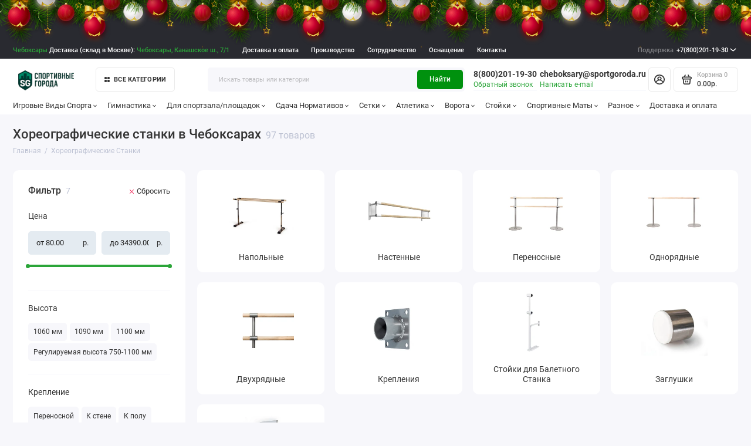

--- FILE ---
content_type: text/html; charset=utf-8
request_url: https://cheboksary.sportgoroda.ru/%D1%85%D0%BE%D1%80%D0%B5%D0%BE%D0%B3%D1%80%D0%B0%D1%84%D0%B8%D1%87%D0%B5%D1%81%D0%BA%D0%B8%D0%B5-%D1%81%D1%82%D0%B0%D0%BD%D0%BA%D0%B8/
body_size: 69887
content:
<!doctype html>
<html dir="ltr" lang="ru">
  <head>

<link rel="apple-touch-icon" sizes="180x180" href="/image/apple-touch-icon.png?v=SGv4">
<link rel="icon" type="image/png" sizes="32x32" href="/image/favicon-32x32.png?v=SGv4">
<link rel="icon" type="image/png" sizes="16x16" href="/image/favicon-16x16.png?v=SGv4">
<link rel="manifest" href="/image/site.webmanifest?v=SGv4">
<link rel="mask-icon" href="/image/safari-pinned-tab.svg?v=SGv4" color="#21b118">
<link rel="shortcut icon" href="/image/favicon.ico?v=SGv109">
<link rel="stylesheet" href="/newyear/style.css">
<meta name="msapplication-TileColor" content="#00a300">
<meta name="msapplication-TileImage" content="/image/mstile-144x144.png?v=SGv4">
<meta name="theme-color" content="#ffffff">
  <!-- / Новый фавикон -->

      
    <meta charset="utf-8">
	<meta name="viewport" content="width=device-width, initial-scale=1, maximum-scale=5, shrink-to-fit=no">
	<meta name="format-detection" content="telephone=no">
    <base href="https://cheboksary.sportgoroda.ru/">
    <title>Хореографические Станки В Чебоксарах(от 80₽) | От Производителя |  купить в SportGoroda.Ru</title>
    <meta name="theme-color" content="#00910e">
    <meta http-equiv="X-UA-Compatible" content="IE=Edge">
	<meta name="robots" content="noindex,follow">
	<meta name="description" content="Хореографические станки в Чебоксарах: 97 товаров в категории от 80₽ с доставкой в Чебоксары и Чувашскую Республику ➤ характеристики, фото, отзывы в интернет-магазине SportGoroda.Ru. Собственное производство.">
 
 
	<meta name="keywords" content="Хореографические станки в Чебоксарах купить в Чебоксарах,Хореографические станки в Чебоксарах в Чебоксарах">
 
 
 
 
	<link rel="icon" type="image/png" href="https://cheboksary.sportgoroda.ru/image/catalog/favicon-32x32.png" sizes="32x32">
 
	<link rel="icon" type="image/png" href="https://cheboksary.sportgoroda.ru/image/catalog/favicon-16x16.png" sizes="16x16">
 
 
<link rel="apple-touch-icon" sizes="180x180" href="https://cheboksary.sportgoroda.ru/image/catalog/android-chrome-192x192.png">
 
 
	<meta property="og:title" content="Хореографические Станки В Чебоксарах(от 80₽) | От Производителя |  купить в SportGoroda.Ru ">
	<meta property="og:type" content="website">
	<meta property="og:url" content="https://cheboksary.sportgoroda.ru/%D1%85%D0%BE%D1%80%D0%B5%D0%BE%D0%B3%D1%80%D0%B0%D1%84%D0%B8%D1%87%D0%B5%D1%81%D0%BA%D0%B8%D0%B5-%D1%81%D1%82%D0%B0%D0%BD%D0%BA%D0%B8/">
	 
		<meta property="og:image" content="https://cheboksary.sportgoroda.ru/image/catalog/logo-v9-500i.png">
	 
	<meta property="og:site_name" content="Магазин Спортивные Города.Ру">
		<meta property="og:description" content="Хореографические станки в Чебоксарах: 97 товаров в категории от 80₽ с доставкой в Чебоксары и Чувашскую Республику ➤ характеристики, фото, отзывы в интернет-магазине SportGoroda.Ru. Собственное производство.">
	 
	<link rel="preload" href="catalog/view/theme/prostore/fonts/Roboto-Regular.woff2" as="font" type="font/woff2" crossorigin>
	<link rel="preload" href="catalog/view/theme/prostore/fonts/Roboto-Medium.woff2" as="font" type="font/woff2" crossorigin>
	<link rel="preload" href="catalog/view/theme/prostore/fonts/Roboto-Bold.woff2" as="font" type="font/woff2" crossorigin>
 
	<link rel="stylesheet" href="catalog/view/theme/prostore/css/bootstrap/3.3.5/bootstrap.min.css?v1.3.1">
	<link rel="stylesheet" href="catalog/view/theme/prostore/css/app.min.css?v1.3.1">
 
<style>
:root {
--theme-primary-color: #2ba539;--theme-secondary-color: #00910e;
--base-font-family: "Roboto", Arial, Helvetica, sans-serif;
}
@media (max-width: 767px) {:root {font-size: 9px; --theme-size: 9px; }}
body {font: 400 1.6rem/1.5 "Roboto", Arial, Helvetica, sans-serif;}
input:not([class]),textarea:not([class]),select:not([class]),select.form-control,.ui-input, .ui-range__input, .ui-textarea,.form-control:not(select),.ui-select,.ui-select select,.personal__order-table-info{
font-family: "Roboto", Arial, Helvetica, sans-serif;}
@media (min-width: 768px) {.personal__order-table {font-family: "Roboto", Arial, Helvetica, sans-serif;}}
@media (max-width: 767px) {.personal__order-table {font-family: "Roboto", Arial, Helvetica, sans-serif;}}
 
/* 2ba539 00910e    */
@media (max-width: 1199px) {.products__item {height: auto!important;}.products__item-discount,.products__item-action {position: relative;opacity: 1;visibility: visible;transform: translate(0, 0);}}
	
 
    .note {
      font-size: 0.9em;
      color: #777;
      margin-bottom: 20px;
    }
.header__action{
  display: none;
}
.mobile {
    display: none;
}
@media (max-width: 1199px) {
    .mobile {
        display: inline !important;
        font-weight: 700 !important;
    }
    .topD,
    .prmn-cmngr {
        display: none;
    }
    .phonee {
        text-align: center !important;
        font-size: 20px;
        float: left !important;
              max-width: 100%;
          padding: 5px;
    }
    .mobile {
        display: none;
    }
}
.topline {
    background: #292A30;
    color: #fff;
    min-height: 3.5rem;
    white-space: nowrap;
}

.is-footer-v1 .footer {
    background: #232323;
    color: #ececec;
}

.blog__item-image img {
 	background-color: white;
}

/* далее импорт */
   .article nav{
     padding-top: 25px;
}

.article__body--blog {
    font-size: 18px;
    line-height: 1.6;
    color: #333;
    margin: 20px 0;
}

.article__body--blog h1, 
.article__body--blog h2, 
.article__body--blog h3, 
.article__body--blog h4, 
.article__body--blog h5, 
.article__body--blog h6 {
    color: #222;
    margin-bottom: 20px;
    font-weight: bold;
}

.article__body--blog p {
    margin-bottom: 20px;
}

.article__body--blog ul,
.article__body--blog ol {
    margin: 0px 0;
    padding-left: 40px;
}

.article__body--blog ul li,
.article__body--blog ol li {
    margin-bottom: 10px;
    line-height: 1.5;
    color: #555;
}

.article__body--blog ul {
    list-style-type: disc;
}

.article__body--blog ol {
    list-style-type: decimal;
}

.article__body--blog ul li::marker,
.article__body--blog ol li::marker {
    color: #888;
}

.article__body--blog img {
    max-width: 100%;
    height: auto;
    border-radius: 12px;
    margin: 20px 0;
    box-shadow: 0 4px 8px rgba(0, 0, 0, 0.1);
    /* transition: transform 0.3s ease; */
}

.article__body--blog blockquote {
    margin: 20px 0;
    padding: 25px 20px;
    background-color: #f9f9f9;
    border-left: 4px solid #ccc;
    color: #555;
    font-style: italic;
}

.article__body--blog blockquote p {
    margin: 0;
}

.article__body--blog a {
    color: #2ba539;
    text-decoration: none;
    transition: color 0.3s ease;
}

.article__body--blog a:hover {
    color: #0056b3;
    text-decoration: underline;
}

.ui-check__btn-price {
    display: none;
}

.checkout__step-payments_{
    display: none;
}




@media (min-width: 1199px) {
    .is-footer-checkout .footer__call-btn {
        color: #dfdfdf !important;
        padding: 0 1.2rem;
        height: 3.5rem;
        border: 1px solid #D5D9DF;
        border-radius: 5px;
    }
}



.blog_table {
    width: 100%;
    border-collapse: collapse;
    margin: 20px 0;
    font-size: 18px;
    text-align: left;
    overflow-x: auto; /* Добавляем возможность горизонтальной прокрутки */
}

.blog_table thead {
    background-color: #f2f2f2;
    border-bottom: 2px solid #ddd;
}

.blog_table thead th {
    padding: 12px;
    font-weight: bold;
    text-transform: uppercase;
    color: #333;
}

.blog_table tbody tr {
    border-bottom: 1px solid #ddd;
    transition: background-color 0.3s ease;
}

.blog_table tbody tr:hover {
    background-color: #f5f5f5;
}

.blog_table tbody td {
    padding: 12px;
    color: #555;
}

.blog_table tbody tr:nth-child(even) {
    background-color: #f9f9f9;
}

.blog_table tbody tr:nth-child(odd) {
    background-color: #fff;
}

.blog_table tfoot td {
    padding: 10px;
    font-weight: bold;
    background-color: #f2f2f2;
    border-top: 2px solid #ddd;
    text-align: right;
}

/* Адаптация для мобильных устройств */
@media (max-width: 768px) {
    .blog_table {
        font-size: 14px; /* Уменьшаем размер шрифта для мобильных устройств */
    }

    .blog_table thead, .blog_table tfoot {
        font-size: 14px; /* Соответственно уменьшаем размер заголовков и футера */
    }
}

.video-responsive {
    position: relative;
    padding-bottom: 56.25%; /* задаёт высоту контейнера для 16:9 (если 4:3 — поставьте 75%) */
    height: 0;
    overflow: hidden;
}
.video-responsive iframe {
    position: absolute;
    top: 0;
    left: 0;
    width: 100%;
    height: 100%;
    border-width: 0;
    outline-width: 0;
}

.video {
    position: relative;
    width: 100%;
    height: 0;
    padding-bottom: 56.25%;
    background-color: #000000;
}

.video__link {
    position: absolute;
    top: 0;
    left: 0;
    width: 100%;
    height: 100%;
}

.video__media {
    position: absolute;
    top: 0;
    left: 0;
    width: 100%;
    height: 100%;
    border: none;
}

.video__button {
    position: absolute;
    top: 50%;
    left: 50%;
    z-index: 1;
    display: none;
    padding: 0;
    width: 68px;
    height: 48px;
    border: none;
    background-color: transparent;
    transform: translate(-50%, -50%);
    cursor: pointer;
}

.video__button-shape {
    fill: #212121;
    fill-opacity: 0.8;
}

.video__button-icon {
    fill: #ffffff;
}

.video__button:focus {
    outline: none;
}

.video:hover .video__button-shape,
.video__button:focus .video__button-shape {
    fill: #ff0000;
    fill-opacity: 1;
}

/* Enabled */

.video--enabled {
    cursor: pointer;
}

.video--enabled .video__button {
    display: block;
}



.categories__item-title{
    --angle: -3deg;
    transform: rotate(var(--angle)) skew(var(--angle));
}

.blog__item-image , .blog-featured__item-image{
    max-height: 19.5rem !important;
}

.editor{
 padding-bottom: 20px;
}

.benefits__item {
    height: 9rem !important;
}



.compact-advantages {
    display: flex;
    justify-content: space-around;
    align-items: center;
    padding: 20px 0;
}

.compact-container {
    display: flex;
    flex-wrap: wrap;
    gap: 15px;
    justify-content: center;
}

.compact-item {
    text-align: center;
    max-width: 110px;
}

.compact-img {
    width: 30px;
    height: 30px;
    margin-bottom: 10px;
}

.compact-text {
    font-size: 14px;
    margin: 0;
    line-height: 1.2;
}



.main-banner {
    display: flex;
    flex-direction: column;
    justify-content: center;
    align-items: center;
    padding: 80px 20px;
    background: linear-gradient(135deg, #007a0b 0%, #007f0f 100%);
    text-align: center;
    margin-bottom: 20px;
}

.main-banner h1 {
    font-weight: 900;
    font-size: calc(1.5em + 1vw);
    color: #fff;
    margin: 0 0 20px;
    text-transform: uppercase;
}

.main-banner .subtext {
    max-width: 600px;
    color: #fff;
    line-height: 1.5;
    margin: 0 auto;
    font-size: 1.1em;
}

.info-section {
    max-width: 800px;
    margin: 40px auto;
    padding: 0 20px;
}

.info-section h2 {
    font-size: 1.5em;
    font-weight: 700;
    margin-bottom: 20px;
    color: #007a0b;
}

.info-section p {
    margin-bottom: 20px;
    line-height: 1.6;
}

.info-section a {
    color: #007a0b;
    text-decoration: none;
}

.info-section a:hover {
    text-decoration: underline;
}


.main-banner .santa-hat {
    position: relative;
    display: inline-block;
}

.main-banner .santa-hat::before {
    content: '';
    position: absolute;
    width: 60px; /* Ширина шапки */
    height: 60px; /* Высота шапки */
    background: url('/shapka-santy60x60.webp') no-repeat;
    background-size: contain;
    top: -16px; /* Регулируйте позицию по вертикали */
    left: -1px; /* Регулируйте позицию по горизонтали */
    z-index: 1;
}
@media (max-width: 1140px) {
    .main-banner .santa-hat::before {
        display: none;
    }
}


@media (max-width: 1240px) {
.b-page__content{
    display: none;
	}

  }

.b-head-decor{
 margin-top: -25px;
	}






 .faq-section {
        font-family: 'Arial', sans-serif;
        line-height: 1.6;
        margin: 20px auto;
        max-width: 800px;
    }

    .faq-section #faq {
        margin-bottom: 20px;
        text-align: center;
        font-size: 24px;

    }

    .faq-section .faq-container {
        margin-top: 20px;
    }

    .faq-section .faq-item {
        background: #ffffff;
        border: 1px solid #ddd;
        border-radius: 10px;
        margin-bottom: 15px;
        box-shadow: 0 4px 8px rgba(0, 0, 0, 0.1);
        overflow: hidden;
        transition: transform 0.2s ease, box-shadow 0.3s ease;
    }

    .faq-section .faq-item:hover {
        transform: translateY(-2px);
        box-shadow: 0 6px 12px rgba(0, 0, 0, 0.15);
    }

    .faq-section .faq-title {
        cursor: pointer;
        background-color: #00910e;
        color: #fff;
        padding: 15px 20px;
        font-size: 18px;
        display: flex;
        justify-content: space-between;
        align-items: center;
        font-weight: bold;
        transition: background-color 0.3s ease;
    }

    .faq-section .faq-title:hover {
        background-color: #006f0b;
    }

    .faq-section .faq-item.open .faq-title {
        background-color: #007c0d;
    }

    .faq-section .faq-title::after {
        content: '\25BC';
        font-size: 16px;
        transition: transform 0.3s ease;
    }

    .faq-section .faq-item.open .faq-title::after {
        transform: rotate(-180deg);
    }

    .faq-section .answer {
        display: none;
        background: #f9f9f9;
        padding: 15px 20px;
        font-size: 16px;
        border-top: 1px solid #ddd;
        color: #555;
        animation: fadeIn 0.3s ease-in-out;
    }

    .faq-section .faq-item.open .answer {
        display: block;
    }

    .faq-section ul {
        margin: 0;
        padding-left: 20px;
    }

    .faq-section ul li {
        margin-bottom: 10px;
    }

    .faq-section ul li strong {
        color: #00910e;
    }

    @keyframes fadeIn {
        from {
            opacity: 0;
            transform: translateY(-10px);
        }
        to {
            opacity: 1;
            transform: translateY(0);
        }
    }

    .faq-section p {
        margin: 0 0 10px;
    }

/* Изолированный стиль для таблицы содержания */
.toc {
    font-family: var(--base-font-family);
    border: 1px solid var(--theme-secondary-color);
    border-radius: 8px;
    padding: 14px;
    max-width: 320px;
    background-color: #f8f8f8;
    box-shadow: 0 2px 4px rgba(0, 0, 0, 0.1);
      margin-bottom: 10px;
    margin-top: 10px;
}

.toc-header {
    font-size: 18px;
    font-weight: bold;
    margin-bottom: 10px;
    text-align: center;
    text-transform: uppercase;
}

.toc-item {
    font-size: 15px;
    color: var(--theme-primary-color) !important;
    cursor: pointer;
    padding: 5px 0;
    text-decoration: none;
    display: block;
    transition: all 0.2s ease-in-out;
}

.toc-item:hover {
    color: var(--theme-secondary-color) !important;
    text-decoration: underline;
}

.toc-subitem {
    font-size: 14px;
    color: #666 !important; /* Чёткий цвет для subitem */
    padding-left: 12px;
    text-decoration: none;
    display: block;
    margin-top: 4px;
    transition: color 0.2s;
}

.toc-subitem:hover {
    color: var(--theme-primary-color) !important;
    text-decoration: underline;
}

.highlight {
        background: #ffeb3b;
        font-weight: bold;
        padding: 5px 7px;
        border-radius: 5px;
        box-shadow: 0 1px 3px rgba(0, 0, 0, 0.2);
    }


figcaption {
    font-size: 0.9em;
    color: #555;
    margin: 5px;
    font-style: italic;
      width: 80%;
}

figure img {
    display: block; 
    margin-bottom: 0 !important;
}


.header__row--01{
      background: #292A30;
    color: #fff;
    min-height: 3.5rem;
    white-space: nowrap;
  margin-bottom: 15px;
}
@media (min-width: 1199px) {
    .is-header-v6 .header__row--01:before {
        background: #292A30 !important;
    }
}

#city .modal-body {
  padding: 15px; /* Можно настроить под себя */
  font-family: sans-serif; /* При желании */
}

/* Контейнер для трёх колонок */
#city .city-columns {
  display: flex;           /* В строку */
  justify-content: space-between;
  align-items: flex-start;
  gap: 20px;               /* Расстояние между колонками */
  flex-wrap: wrap;         /* На случай узкого экрана */
}

/* Каждая колонка — отдельный список */
#city .city-list {
  list-style: none;        /* Без буллетов */
  margin: 0; 
  padding: 0;
  flex: 1;                 /* Равномерная ширина столбцов */
  min-width: 160px;        /* Чуть минимальной ширины */
}

/* Отступ между ссылками */
#city .city-list li {
  margin-bottom: 5px;
}

/* Ссылки — без цвета и спец. оформления (пусть будет по умолчанию) */
#city .city-list li a {
  text-decoration: none;   /* Убираем подчёркивание (по желанию) */
}
#city a{
color: #2ba539;
}

.footer__nav-title, .footer__support-title{
    text-transform: uppercase;
    font-weight: 700;
    font-size: 2rem;
}

@media (max-width: 1199px) {
    .is-xl-visible {
        display: block !important;
    }
}

@media (max-width: 1199px) {
    .is-footer-v1 .footer__desc {
        display: none;
    }
}
@media (max-width: 1199px) {
    .is-footer-v1 .footer__nav {
        padding-top: 40px;
    }
}

@media (max-width: 1199px) {
    .header__call-link {
        min-height: auto !important;

    }
}
.footer__nav a{
      text-transform: uppercase;
    font-weight: 700;
}
a, .ui-link--blue, .article__body a:not([class]), .contacts__data-address a, .contacts__shops-item-title a, .contacts__info-item-address a, .details__comments-item-answer-body a, .details__comments-item-readmore + .ui-link, .contacts__data-address .details__comments-item-readmore + a, .contacts__shops-item-title .details__comments-item-readmore + a, .contacts__info-item-address .details__comments-item-readmore + a, .details__comments-item-answer-body .details__comments-item-readmore + a, .details__comments-item-readmore + .reviews__item-details-btn, .reviews__item-body .details__comments-item-readmore + a, .details__comments-item-readmore + .reviews__item-link, .reviews__answer-body .details__comments-item-readmore + a, .seo__desc .details__comments-item-readmore + a, .details__comments-item-readmore + .seo__readmore-link, .details__txt .details__comments-item-readmore + a, .details__txt-readmore + .ui-link, .contacts__data-address .details__txt-readmore + a, .contacts__shops-item-title .details__txt-readmore + a, .contacts__info-item-address .details__txt-readmore + a, .details__comments-item-answer-body .details__txt-readmore + a, .details__txt-readmore + .reviews__item-details-btn, .reviews__item-body .details__txt-readmore + a, .details__txt-readmore + .reviews__item-link, .reviews__answer-body .details__txt-readmore + a, .seo__desc .details__txt-readmore + a, .details__txt-readmore + .seo__readmore-link, .details__txt .details__txt-readmore + a, .details__txt a, .seo__readmore-link, .seo__desc a, .reviews__answer-body a, .reviews__item-link, .reviews__item-body a, .reviews__item-details-btn, .ui-wysiwyg a:not([class]), .ui-check__btn-text a {
color: #2ba539;
}
.footerlink {
    border-bottom: 1px dotted;
    color: #ececec;
}
@media (min-width: 1199px) {
    .is-header-v6 .header__group--info_call {
        margin: 0 auto 0 0rem;
    }
}
@media (max-width: 500px) {
    .header__call {
        display: none;
    }
}

/* Изолированные стили для article__other--ocstore */
.article__other.article__other--ocstore {
    width: 100%;
    max-width: 1200px;
    margin: 0 auto;
    padding: 20px;
    box-sizing: border-box;
}

.article__other.article__other--ocstore .article__other-heading {
    font-size: 24px;
    font-weight: bold;
    display: block;
    margin-bottom: 15px;
    text-align: center;
}

.article__other.article__other--ocstore .article__other-slides {
    display: flex;
    gap: 20px;
    overflow-x: auto;
    scroll-snap-type: x mandatory;
    padding-bottom: 10px;
    -webkit-overflow-scrolling: touch;
}

.article__other.article__other--ocstore .blog__item {
    flex: 0 0 300px;
    scroll-snap-align: start;
    background: #fff;
    border-radius: 8px;
    box-shadow: 0 2px 10px rgba(0, 0, 0, 0.1);
    overflow: hidden;
    text-decoration: none;
    color: inherit;
    display: flex;
    flex-direction: column;
}

.article__other.article__other--ocstore .blog__item-image img {
    width: 100%;
    height: auto;
    display: block;
    border-top-left-radius: 8px;
    border-top-right-radius: 8px;
}

.article__other.article__other--ocstore .blog__item-title {
    font-size: 18px;
    font-weight: bold;
    padding: 10px;
}

.article__other.article__other--ocstore .blog__item-text {
    font-size: 14px;
    color: #666;
    padding: 0 10px 10px;
}

/* Медиа-запросы для адаптивности */
@media (max-width: 768px) {
    .article__other.article__other--ocstore .article__other-slides {
        display: flex;
        flex-direction: column;
        align-items: center;
        gap: 10px;
    }
    .article__other.article__other--ocstore .blog__item {
        flex: 0 0 100%;
        max-width: 90%;
    }
    .article__other.article__other--ocstore .article__other-heading {
        font-size: 20px;
    }
}

@media (max-width: 480px) {
    .article__other.article__other--ocstore .blog__item-title {
        font-size: 16px;
    }
    .article__other.article__other--ocstore .blog__item-text {
        font-size: 13px;
    }
}

.products__item-image img {
    border-radius: 10px;
}


.badge-button {
  display: inline-flex;
  align-items: center;
  gap: 6px;
  padding: 8px 12px;
  font-size: 14px;
  background: #f5f5f5;
  border-radius: 6px;
  border: 1px solid #d1e7dd;
  font-weight: 500;
  line-height: 1;
  cursor: default;
  /* Добавим для лучшего переноса, если значков много */
  margin-bottom: 4px; /* Небольшой отступ снизу, если они переносятся */
  margin-right: 4px; /* Небольшой отступ справа */
}

.badge-icon {
  width: 16px;
  height: 16px;
  fill: currentColor;
  flex-shrink: 0;
  position: relative;
  top: -0.5px; /* для выравнивания */
}

/* --- Мобильная оптимизация --- */
@media (max-width: 600px) {
  .badge-button {
    padding: 6px 10px; /* Уменьшаем внутренние отступы */
    font-size: 13px;   /* Немного уменьшаем шрифт */
    gap: 4px;          /* Уменьшаем расстояние между иконкой и текстом */
  }

  .badge-icon {
    width: 14px;       /* Немного уменьшаем иконку */
    height: 14px;
    /* top: -0.5px; /* Возможно, потребуется подкорректировать или убрать, если выравнивание сбилось */
                   /* Для такого небольшого изменения размера, скорее всего, останется нормально */
  }
}

/* Если на очень маленьких экранах нужно еще компактнее */
@media (max-width: 400px) {
  .badge-button {
    padding: 5px 8px;
    font-size: 12px;
    gap: 3px;
  }
  .badge-icon {
    width: 12px;
    height: 12px;
  }
}
 
	
</style>

 
		<link href="https://cheboksary.sportgoroda.ru/%D1%85%D0%BE%D1%80%D0%B5%D0%BE%D0%B3%D1%80%D0%B0%D1%84%D0%B8%D1%87%D0%B5%D1%81%D0%BA%D0%B8%D0%B5-%D1%81%D1%82%D0%B0%D0%BD%D0%BA%D0%B8/" rel="canonical">
	 
		<link href="https://cheboksary.sportgoroda.ru/image/catalog/favicon-32x32.png" rel="icon">
	 

 
    <!--<script src="catalog/view/javascript/prostore/plugins.min.js?v1.3.1"></script>-->
	<script src="catalog/view/javascript/prostore/plugins/jquery.min.js?v1.3.1"></script>
	<script src="catalog/view/javascript/prostore/plugins/jquery.fancybox.min.js?v1.3.1"></script>
	<script src="catalog/view/javascript/prostore/plugins/swiper.min.js?v1.3.1"></script>
	<script src="catalog/view/javascript/prostore/plugins/readmore.min.js?v1.3.1"></script>
	<script src="catalog/view/javascript/prostore/plugins/jquery.countdown.min.js?v1.3.1"></script>
	<script src="catalog/view/javascript/prostore/plugins/css-vars-ponyfill.min.js?v1.3.1"></script>
	<script src="catalog/view/javascript/prostore/plugins/sticky-kit.min.js?v1.3.1"></script>
	<script src="catalog/view/javascript/prostore/plugins/priority-nav.min.js?v1.3.1"></script>
	<script src="catalog/view/javascript/prostore/plugins/matchMedia.min.js?v1.3.1"></script>
	
	 
	<script src="catalog/view/javascript/prostore/bootstrap/3.3.5/bootstrap.min.js?v1.3.1"></script>
		<script src="catalog/view/javascript/prostore/app.min.js?v1.3.1"></script>
 
	<script src="catalog/view/javascript/prostore/plugins/ion.rangeSlider.js"></script>
 
 

 
	<script>document.addEventListener('DOMContentLoaded', function() {
    // Получаем текущий URL страницы без параметров
    var currentUrl = window.location.protocol + "//" + window.location.host + window.location.pathname;

    // Находим все ссылки с href, которые начинаются с # внутри блока <article class="article">
    var anchorLinks = document.querySelectorAll('div.article a[href^="#"]');

    // Для каждой ссылки с якорем добавляем перед # текущий URL
    anchorLinks.forEach(function(link) {
        var href = link.getAttribute('href');
        link.setAttribute('href', currentUrl + href);
    });
});

function updateQuantity() {
    var inputElements = document.querySelectorAll("input.ui-input[name^='option[']");
    var quantityInput = document.querySelector("input[name^='prod_id_quantity']");

    if (inputElements.length >= 2 && quantityInput) {
        var value1 = parseFloat(inputElements[0].value);
        var value2 = parseFloat(inputElements[1].value);

        if (!isNaN(value1) && !isNaN(value2) && value1 !== 0 && value2 !== 0) {
            var product = value1 * value2;
            quantityInput.value = product;
        }
    }
}

// Функция для ограничения ввода только цифр и значения от 1 до 5000
function restrictInputToNumbers(inputElement, min, max) {
    inputElement.addEventListener("input", function () {
        var value = parseFloat(inputElement.value);

        // Проверяем, что введенное значение является числом и находится в диапазоне
        if (isNaN(value) || value < min) {
            inputElement.value = min;
        } else if (value > max) {
            inputElement.value = max;
        }

        updateQuantity();
    });
}

document.addEventListener("DOMContentLoaded", function () {
    var inputElements = document.querySelectorAll("input.ui-input[name^='option[']");
    var quantityInput = document.querySelector("input[name^='prod_id_quantity']");

    // Ограничиваем ввод для всех input с name^='option['
    if (inputElements.length >= 2) {
        inputElements.forEach(function (inputElement) {
            inputElement.addEventListener("input", function () {
                this.value = this.value.replace(/\D/g, ''); // Оставляем только цифры
                updateQuantity();
            });

            inputElement.setAttribute("type", "number");
            inputElement.setAttribute("min", "1");
            inputElement.setAttribute("max", "5000");
        });
    }

    // Ограничиваем ввод для поля количества
    if (quantityInput) {
        restrictInputToNumbers(quantityInput, 1, 5000);
    }
});



function findVideos() {

    let videos = document.querySelectorAll('.video');

    for (let i = 0; i < videos.length; i++) {
        setupVideo(videos[i]);
    }
}

function setupVideo(video) {
    let link = video.querySelector('.video__link');
    let media = video.querySelector('.video__media');
    let button = video.querySelector('.video__button');
    let id = parseMediaURL(media);

    video.addEventListener('click', () => {
        let iframe = createIframe(id);

        link.remove();
        button.remove();
        video.appendChild(iframe);
    });

    link.removeAttribute('href');
    video.classList.add('video--enabled');
}

function parseMediaURL(media) {
    let regexp = /https:\/\/i\.ytimg\.com\/vi\/([a-zA-Z0-9_-]+)\/maxresdefault\.jpg/i;
    let url = media.src;
    let match = url.match(regexp);

    return match[1];
}

function createIframe(id) {
    let iframe = document.createElement('iframe');

    iframe.setAttribute('allowfullscreen', '');
    iframe.setAttribute('allow', 'autoplay');
    iframe.setAttribute('src', generateURL(id));
    iframe.classList.add('video__media');

    return iframe;
}

function generateURL(id) {
    let query = '?rel=0&showinfo=0&autoplay=1';

    return 'https://www.youtube.com/embed/' + id + query;
}

document.addEventListener("DOMContentLoaded", function () {
    findVideos();
});


document.addEventListener('DOMContentLoaded', function () {
    const faqSection = document.querySelector('.faq-section');
    if (faqSection) {
        const faqItems = faqSection.querySelectorAll('.faq-item');
        faqItems.forEach(item => {
            const faqTitle = item.querySelector('.faq-title');
            if (faqTitle) {
                faqTitle.addEventListener('click', () => {
                    item.classList.toggle('open');
                    const otherItems = Array.from(faqItems).filter(i => i !== item);
                    otherItems.forEach(i => i.classList.remove('open'));
                });
            }
        });
    }
});


document.addEventListener("DOMContentLoaded", function() {
    const readMoreButton = document.querySelector('a[data-readmore-toggle="rmjs-1"]');
    
    if (readMoreButton) {
        // Создаем событие click
        const clickEvent = new MouseEvent("click", {
            bubbles: true,
            cancelable: true,
            view: window
        });

        // Программно инициируем клик
        readMoreButton.dispatchEvent(clickEvent);
    } else {
        console.log("Кнопка 'Читать дальше' не найдена.");
    }
});

</script>
 

	<!-- For Yandex Ecommerce -->
	<script type="text/javascript">
		window.dataLayer = window.dataLayer || [];
  	</script>

 

 

</head>
  <body class="is-page-default  page-homepage bootstrap-3  is-header-v6  ">

<div class="mobile" style="color: #fff;min-height: 3.5rem;white-space: nowrap;">
	<div style="background: #292A30 !important;" class="col-xs-12 col-md-3 text-right phonee">
		<b> 
		
                        <a style="color: #fff;border-bottom: 1px dashed #fff;margin-left: 6px;" rel="nofollow" href="tel:88002011930">8(800)201-19-30</a>
                
			
			<br>
			<a style="color: #fff;border-bottom: 1px dashed #fff;margin-left:6px;" rel="nofollow" href="mailto:cheboksary@sportgoroda.ru">cheboksary@sportgoroda.ru</a>

		</b>
		<br>
		<a href="#callback" style="margin-left: 6px;border-bottom: 1px dashed #9db2be;" data-fancybox class="js-fancy-popup" data-toggle="modal" data-target="#get_recall">Заказать звонок</a>
								<br>
       		<span style="margin-left: 6px; margin-top: 0.3rem; font-size: 13px; color: #ccc;">Склад в Москве — доставка в Чебоксары через ТК</span>
				
		
	</div>
	<div id="inlineOLD" class="popup popup--570 fancybox-content" style="display: none;">
		<div class="writeus">
			<span class="writeus__heading">Заказать обратный звонок.</span>
			<div class="writeus__form">
				<form class="data-callback">
					<label class="ui-label required">Ваше имя:</label>
					<div class="ui-field">
						<input class="ui-input" type="text" value="" name="name" placeholder="Ваше имя:">
					</div>
					<label class="ui-label required">Ваш email:</label>
					<div class="ui-field">
						<input class="ui-input" type="email" value="" name="email" placeholder="Ваш email:">
					</div>
					<label class="ui-label required">Ваш телефон:</label>
					<div class="ui-field">
						<input class="ui-input" type="text" value="" name="phone" placeholder="Ваш телефон:">
					</div>
					<label class="ui-label">Комментарий:</label>
					<div class="ui-field">
						<textarea class="ui-textarea" name="comment" cols="30" rows="10" placeholder="Комментарий: " style="overflow: hidden; overflow-wrap: break-word;"></textarea>
					</div>
					<div class="writeus__action">
						<button type="button" class="btn btn--blue contact-send">Отправить</button>
					</div>
				</form>
			</div>
		</div>
	</div>
</div>
            
    <div class="app app--v6 is-footer-v1" id="app">
		<!-- Header V6 :: Start-->
		<header class="header header--v6">
			<div class="container-fluid">
				<div class="header__mobile ">
										<div class="header__nav">
						<button class="header__nav-btn js-nav-trigger" aria-label="Меню">
							<svg class="icon-toggle"><use xlink:href="catalog/view/theme/prostore/sprites/sprite.svg#icon-toggle"></use>
							</svg>
						</button>
						<div class="header__nav-offcanvas">
							<div class="header__nav-head">
								<button class="header__nav-close js-nav-trigger">
									<svg class="icon-close"><use xlink:href="catalog/view/theme/prostore/sprites/sprite.svg#icon-close"></use>
									</svg>
								</button>
								<span class="header__nav-title">Меню</span>
							</div>
							<div class="header__nav-body">
								<div class="header__nav-group header__nav-group--acc_action_cart">
																		<div class="header__nav-acc">
										<a class="header__nav-acc-btn" href="#signin" data-fancybox>
											<svg class="icon-acc"><use xlink:href="catalog/view/theme/prostore/sprites/sprite.svg#icon-acc"></use>
											</svg>
										</a>
									</div>
																		<div class="header__nav-action">
										<a class="header__nav-action-btn" href="https://cheboksary.sportgoroda.ru/compare-products/">
											<svg class="icon-compare"><use xlink:href="catalog/view/theme/prostore/sprites/sprite.svg#icon-compare"></use>
											</svg>
											<mark class="header__nav-action-counter js-compare-total"></mark>
										</a>
										<span class="header__nav-action-line"></span>
										<a class="header__nav-action-btn" href="https://cheboksary.sportgoroda.ru/wishlist/">
											<svg class="icon-favorites"><use xlink:href="catalog/view/theme/prostore/sprites/sprite.svg#icon-favorites"></use>
											</svg>
											<mark class="header__nav-action-counter js-wishlist-total"></mark>
										</a>
									</div>
									<div class="header__nav-cart">
										<a class="header__nav-cart-btn" href="https://cheboksary.sportgoroda.ru/cart/">
											<svg class="icon-cart"><use xlink:href="catalog/view/theme/prostore/sprites/sprite.svg#icon-cart"></use>
											</svg>
											<span class="header__nav-cart-total js-cart-total"><mark><span class="cart-total-text">Корзина</span> <span class="cart-total-counter">0</span></mark><span class="cart-total-text">0.00р.</span> </span>
										</a>
									</div>
								</div>
								<ul class="header__catalog-menu"></ul>
																<div class="header__nav-support">
									<strong class="header__nav-support-title">Поддержка</strong>
									<ul class="header__nav-support-phones">
																				<li>
											<a class="header__nav-support-link" href="tel:+78002011930">+7(800)201-19-30 <svg class="icon-call"><use xlink:href="catalog/view/theme/prostore/sprites/sprite.svg#icon-call"></use>
												</svg>
											</a>
										</li>
																			</ul>
									<p class="header__nav-support-worktime">ПН-ПТ: с 09:00 до 18:00</p>
								</div>
																								<div class="header__nav-group header__nav-group--currency_language"></div>
							</div>
						</div>
					</div>
										
					<a class="header__logo" href="https://cheboksary.sportgoroda.ru/">
												<img src="https://cheboksary.sportgoroda.ru/image/catalog/logo-v9-500i.png" title="Магазин Спортивные Города.Ру" alt="Магазин Спортивные Города.Ру">
											</a>
					
																
						
							<div class="header__group">
								
								<div class="header__search">
									<button class="header__search-btn js-search-trigger">
										<svg class="icon-search"><use xlink:href="catalog/view/theme/prostore/sprites/sprite.svg#icon-search"></use>
										</svg>
									</button>
									<div class="header__search-offcanvas"></div>
								</div>
								<!--after_header__search-->

        <div class="header__call">
            <div class="header__call-info">
                <span class="header__call-item">
                    <a class="header__call-link" style="padding: 0px; font-weight: bold; display: contents; min-height: auto;" href="#callback" data-fancybox="">info@sportgoroda.ru</a>
                    <a class="header__call-link" style="padding: 0px; border-bottom: .1rem solid #EBEFF8; color: #2ba539; font-size: 85%;" href="#callback" data-fancybox="">Обратный звонок</a>
                </span>
            </div>
        </div>
    
																<div class="header__acc">
									<a class="header__acc-btn" href="#signin" data-fancybox aria-label="Личный кабинет">
										<svg class="icon-acc"><use xlink:href="catalog/view/theme/prostore/sprites/sprite.svg#icon-acc"></use>
										</svg>
									</a>
								</div>
																<div class="header__cart">
									<a class="header__cart-btn" href="https://cheboksary.sportgoroda.ru/cart/">
										<svg class="icon-cart"><use xlink:href="catalog/view/theme/prostore/sprites/sprite.svg#icon-cart"></use>
										</svg>
										<span class="header__cart-counter js-cart-total"><mark><span class="cart-total-text">Корзина</span> <span class="cart-total-counter">0</span></mark><span class="cart-total-text">0.00р.</span></span>
									</a>
								</div>
							</div>
																		<div class="header__search">
							<div class="header__search-offcanvas">
								<div class="header__search-head">
									<button class="header__search-close js-search-trigger">
										<svg class="icon-close"><use xlink:href="catalog/view/theme/prostore/sprites/sprite.svg#icon-close"></use>
										</svg>
									</button>
									<span class="header__search-title">Поиск</span>
								</div>
								<div class="header__search-body">
									<div class="header__search-control">
										<input class="header__search-input js-search-input" type="search" name="search" value="" placeholder="Искать товары или категории">

										<button type="button" class="header__search-append js-search-btn">
											<svg class="icon-search"><use xlink:href="catalog/view/theme/prostore/sprites/sprite.svg#icon-search"></use>
											</svg>
										</button>
									</div>
									<div class="header__search-autocomplete"></div>
								</div>
							</div>
						</div>
									</div>
				
				<div class="b-page_newyear">
    <div class="b-page__content">
        <i class="b-head-decor">
      <i class="b-head-decor__inner b-head-decor__inner_n1">
        <div class="b-ball b-ball_n1 b-ball_bounce" data-note="0"><div class="b-ball__right"></div><div class="b-ball__i"></div></div>
        <div class="b-ball b-ball_n2 b-ball_bounce" data-note="1"><div class="b-ball__right"></div><div class="b-ball__i"></div></div>
        <div class="b-ball b-ball_n3 b-ball_bounce" data-note="2"><div class="b-ball__right"></div><div class="b-ball__i"></div></div>
        <div class="b-ball b-ball_n4 b-ball_bounce" data-note="3"><div class="b-ball__right"></div><div class="b-ball__i"></div></div>
        <div class="b-ball b-ball_n5 b-ball_bounce" data-note="4"><div class="b-ball__right"></div><div class="b-ball__i"></div></div>
        <div class="b-ball b-ball_n6 b-ball_bounce" data-note="5"><div class="b-ball__right"></div><div class="b-ball__i"></div></div>
        <div class="b-ball b-ball_n7 b-ball_bounce" data-note="6"><div class="b-ball__right"></div><div class="b-ball__i"></div></div>
        <div class="b-ball b-ball_n8 b-ball_bounce" data-note="7"><div class="b-ball__right"></div><div class="b-ball__i"></div></div>
        <div class="b-ball b-ball_n9 b-ball_bounce" data-note="8"><div class="b-ball__right"></div><div class="b-ball__i"></div></div>
        <div class="b-ball b-ball_i1"><div class="b-ball__right"></div><div class="b-ball__i"></div></div>
        <div class="b-ball b-ball_i2"><div class="b-ball__right"></div><div class="b-ball__i"></div></div>
        <div class="b-ball b-ball_i3"><div class="b-ball__right"></div><div class="b-ball__i"></div></div>
        <div class="b-ball b-ball_i4"><div class="b-ball__right"></div><div class="b-ball__i"></div></div>
        <div class="b-ball b-ball_i5"><div class="b-ball__right"></div><div class="b-ball__i"></div></div>
        <div class="b-ball b-ball_i6"><div class="b-ball__right"></div><div class="b-ball__i"></div></div>
        </i>
            <i class="b-head-decor__inner b-head-decor__inner_n2">
        <div class="b-ball b-ball_n1 b-ball_bounce" data-note="9"><div class="b-ball__right"></div><div class="b-ball__i"></div></div>
        <div class="b-ball b-ball_n2 b-ball_bounce" data-note="10"><div class="b-ball__right"></div><div class="b-ball__i"></div></div>
        <div class="b-ball b-ball_n3 b-ball_bounce" data-note="11"><div class="b-ball__right"></div><div class="b-ball__i"></div></div>
        <div class="b-ball b-ball_n4 b-ball_bounce" data-note="12"><div class="b-ball__right"></div><div class="b-ball__i"></div></div>
        <div class="b-ball b-ball_n5 b-ball_bounce" data-note="13"><div class="b-ball__right"></div><div class="b-ball__i"></div></div>
        <div class="b-ball b-ball_n6 b-ball_bounce" data-note="14"><div class="b-ball__right"></div><div class="b-ball__i"></div></div>
        <div class="b-ball b-ball_n7 b-ball_bounce" data-note="15"><div class="b-ball__right"></div><div class="b-ball__i"></div></div>
        <div class="b-ball b-ball_n8 b-ball_bounce" data-note="16"><div class="b-ball__right"></div><div class="b-ball__i"></div></div>
        <div class="b-ball b-ball_n9 b-ball_bounce" data-note="17"><div class="b-ball__right"></div><div class="b-ball__i"></div></div>
        <div class="b-ball b-ball_i1"><div class="b-ball__right"></div><div class="b-ball__i"></div></div>
        <div class="b-ball b-ball_i2"><div class="b-ball__right"></div><div class="b-ball__i"></div></div>
        <div class="b-ball b-ball_i3"><div class="b-ball__right"></div><div class="b-ball__i"></div></div>
        <div class="b-ball b-ball_i4"><div class="b-ball__right"></div><div class="b-ball__i"></div></div>
        <div class="b-ball b-ball_i5"><div class="b-ball__right"></div><div class="b-ball__i"></div></div>
        <div class="b-ball b-ball_i6"><div class="b-ball__right"></div><div class="b-ball__i"></div></div>
      </i>
            <i class="b-head-decor__inner b-head-decor__inner_n3">
        <div class="b-ball b-ball_n1 b-ball_bounce" data-note="18"><div class="b-ball__right"></div><div class="b-ball__i"></div></div>
        <div class="b-ball b-ball_n2 b-ball_bounce" data-note="19"><div class="b-ball__right"></div><div class="b-ball__i"></div></div>
        <div class="b-ball b-ball_n3 b-ball_bounce" data-note="20"><div class="b-ball__right"></div><div class="b-ball__i"></div></div>
        <div class="b-ball b-ball_n4 b-ball_bounce" data-note="21"><div class="b-ball__right"></div><div class="b-ball__i"></div></div>
        <div class="b-ball b-ball_n5 b-ball_bounce" data-note="22"><div class="b-ball__right"></div><div class="b-ball__i"></div></div>
        <div class="b-ball b-ball_n6 b-ball_bounce" data-note="23"><div class="b-ball__right"></div><div class="b-ball__i"></div></div>
        <div class="b-ball b-ball_n7 b-ball_bounce" data-note="24"><div class="b-ball__right"></div><div class="b-ball__i"></div></div>
        <div class="b-ball b-ball_n8 b-ball_bounce" data-note="25"><div class="b-ball__right"></div><div class="b-ball__i"></div></div>
        <div class="b-ball b-ball_n9 b-ball_bounce" data-note="26"><div class="b-ball__right"></div><div class="b-ball__i"></div></div>
        <div class="b-ball b-ball_i1"><div class="b-ball__right"></div><div class="b-ball__i"></div></div>
        <div class="b-ball b-ball_i2"><div class="b-ball__right"></div><div class="b-ball__i"></div></div>
        <div class="b-ball b-ball_i3"><div class="b-ball__right"></div><div class="b-ball__i"></div></div>
        <div class="b-ball b-ball_i4"><div class="b-ball__right"></div><div class="b-ball__i"></div></div>
        <div class="b-ball b-ball_i5"><div class="b-ball__right"></div><div class="b-ball__i"></div></div>
        <div class="b-ball b-ball_i6"><div class="b-ball__right"></div><div class="b-ball__i"></div></div>
      </i>
            <i class="b-head-decor__inner b-head-decor__inner_n4">
        <div class="b-ball b-ball_n1 b-ball_bounce" data-note="27"><div class="b-ball__right"></div><div class="b-ball__i"></div></div>
        <div class="b-ball b-ball_n2 b-ball_bounce" data-note="28"><div class="b-ball__right"></div><div class="b-ball__i"></div></div>
        <div class="b-ball b-ball_n3 b-ball_bounce" data-note="29"><div class="b-ball__right"></div><div class="b-ball__i"></div></div>
        <div class="b-ball b-ball_n4 b-ball_bounce" data-note="30"><div class="b-ball__right"></div><div class="b-ball__i"></div></div>
        <div class="b-ball b-ball_n5 b-ball_bounce" data-note="31"><div class="b-ball__right"></div><div class="b-ball__i"></div></div>
        <div class="b-ball b-ball_n6 b-ball_bounce" data-note="32"><div class="b-ball__right"></div><div class="b-ball__i"></div></div>
        <div class="b-ball b-ball_n7 b-ball_bounce" data-note="33"><div class="b-ball__right"></div><div class="b-ball__i"></div></div>
        <div class="b-ball b-ball_n8 b-ball_bounce" data-note="34"><div class="b-ball__right"></div><div class="b-ball__i"></div></div>
        <div class="b-ball b-ball_n9 b-ball_bounce" data-note="35"><div class="b-ball__right"></div><div class="b-ball__i"></div></div>
        <div class="b-ball b-ball_i1"><div class="b-ball__right"></div><div class="b-ball__i"></div></div>
        <div class="b-ball b-ball_i2"><div class="b-ball__right"></div><div class="b-ball__i"></div></div>
        <div class="b-ball b-ball_i3"><div class="b-ball__right"></div><div class="b-ball__i"></div></div>
        <div class="b-ball b-ball_i4"><div class="b-ball__right"></div><div class="b-ball__i"></div></div>
        <div class="b-ball b-ball_i5"><div class="b-ball__right"></div><div class="b-ball__i"></div></div>
        <div class="b-ball b-ball_i6"><div class="b-ball__right"></div><div class="b-ball__i"></div></div>
      </i>
            <i class="b-head-decor__inner b-head-decor__inner_n5">
        <div class="b-ball b-ball_n1 b-ball_bounce" data-note="0"><div class="b-ball__right"></div><div class="b-ball__i"></div></div>
        <div class="b-ball b-ball_n2 b-ball_bounce" data-note="1"><div class="b-ball__right"></div><div class="b-ball__i"></div></div>
        <div class="b-ball b-ball_n3 b-ball_bounce" data-note="2"><div class="b-ball__right"></div><div class="b-ball__i"></div></div>
        <div class="b-ball b-ball_n4 b-ball_bounce" data-note="3"><div class="b-ball__right"></div><div class="b-ball__i"></div></div>
        <div class="b-ball b-ball_n5 b-ball_bounce" data-note="4"><div class="b-ball__right"></div><div class="b-ball__i"></div></div>
        <div class="b-ball b-ball_n6 b-ball_bounce" data-note="5"><div class="b-ball__right"></div><div class="b-ball__i"></div></div>
        <div class="b-ball b-ball_n7 b-ball_bounce" data-note="6"><div class="b-ball__right"></div><div class="b-ball__i"></div></div>
        <div class="b-ball b-ball_n8 b-ball_bounce" data-note="7"><div class="b-ball__right"></div><div class="b-ball__i"></div></div>
        <div class="b-ball b-ball_n9 b-ball_bounce" data-note="8"><div class="b-ball__right"></div><div class="b-ball__i"></div></div>
        <div class="b-ball b-ball_i1"><div class="b-ball__right"></div><div class="b-ball__i"></div></div>
        <div class="b-ball b-ball_i2"><div class="b-ball__right"></div><div class="b-ball__i"></div></div>
        <div class="b-ball b-ball_i3"><div class="b-ball__right"></div><div class="b-ball__i"></div></div>
        <div class="b-ball b-ball_i4"><div class="b-ball__right"></div><div class="b-ball__i"></div></div>
        <div class="b-ball b-ball_i5"><div class="b-ball__right"></div><div class="b-ball__i"></div></div>
        <div class="b-ball b-ball_i6"><div class="b-ball__right"></div><div class="b-ball__i"></div></div>
      </i>
            <i class="b-head-decor__inner b-head-decor__inner_n6">
        <div class="b-ball b-ball_n1 b-ball_bounce" data-note="9"><div class="b-ball__right"></div><div class="b-ball__i"></div></div>
        <div class="b-ball b-ball_n2 b-ball_bounce" data-note="10"><div class="b-ball__right"></div><div class="b-ball__i"></div></div>
        <div class="b-ball b-ball_n3 b-ball_bounce" data-note="11"><div class="b-ball__right"></div><div class="b-ball__i"></div></div>
        <div class="b-ball b-ball_n4 b-ball_bounce" data-note="12"><div class="b-ball__right"></div><div class="b-ball__i"></div></div>
        <div class="b-ball b-ball_n5 b-ball_bounce" data-note="13"><div class="b-ball__right"></div><div class="b-ball__i"></div></div>
        <div class="b-ball b-ball_n6 b-ball_bounce" data-note="14"><div class="b-ball__right"></div><div class="b-ball__i"></div></div>
        <div class="b-ball b-ball_n7 b-ball_bounce" data-note="15"><div class="b-ball__right"></div><div class="b-ball__i"></div></div>
        <div class="b-ball b-ball_n8 b-ball_bounce" data-note="16"><div class="b-ball__right"></div><div class="b-ball__i"></div></div>
        <div class="b-ball b-ball_n9 b-ball_bounce" data-note="17"><div class="b-ball__right"></div><div class="b-ball__i"></div></div>
        <div class="b-ball b-ball_i1"><div class="b-ball__right"></div><div class="b-ball__i"></div></div>
        <div class="b-ball b-ball_i2"><div class="b-ball__right"></div><div class="b-ball__i"></div></div>
        <div class="b-ball b-ball_i3"><div class="b-ball__right"></div><div class="b-ball__i"></div></div>
        <div class="b-ball b-ball_i4"><div class="b-ball__right"></div><div class="b-ball__i"></div></div>
        <div class="b-ball b-ball_i5"><div class="b-ball__right"></div><div class="b-ball__i"></div></div>
        <div class="b-ball b-ball_i6"><div class="b-ball__right"></div><div class="b-ball__i"></div></div>
      </i>
            <i class="b-head-decor__inner b-head-decor__inner_n7">
        <div class="b-ball b-ball_n1 b-ball_bounce" data-note="18"><div class="b-ball__right"></div><div class="b-ball__i"></div></div>
        <div class="b-ball b-ball_n2 b-ball_bounce" data-note="19"><div class="b-ball__right"></div><div class="b-ball__i"></div></div>
        <div class="b-ball b-ball_n3 b-ball_bounce" data-note="20"><div class="b-ball__right"></div><div class="b-ball__i"></div></div>
        <div class="b-ball b-ball_n4 b-ball_bounce" data-note="21"><div class="b-ball__right"></div><div class="b-ball__i"></div></div>
        <div class="b-ball b-ball_n5 b-ball_bounce" data-note="22"><div class="b-ball__right"></div><div class="b-ball__i"></div></div>
        <div class="b-ball b-ball_n6 b-ball_bounce" data-note="23"><div class="b-ball__right"></div><div class="b-ball__i"></div></div>
        <div class="b-ball b-ball_n7 b-ball_bounce" data-note="24"><div class="b-ball__right"></div><div class="b-ball__i"></div></div>
        <div class="b-ball b-ball_n8 b-ball_bounce" data-note="25"><div class="b-ball__right"></div><div class="b-ball__i"></div></div>
        <div class="b-ball b-ball_n9 b-ball_bounce" data-note="26"><div class="b-ball__right"></div><div class="b-ball__i"></div></div>
        <div class="b-ball b-ball_i1"><div class="b-ball__right"></div><div class="b-ball__i"></div></div>
        <div class="b-ball b-ball_i2"><div class="b-ball__right"></div><div class="b-ball__i"></div></div>
        <div class="b-ball b-ball_i3"><div class="b-ball__right"></div><div class="b-ball__i"></div></div>
        <div class="b-ball b-ball_i4"><div class="b-ball__right"></div><div class="b-ball__i"></div></div>
        <div class="b-ball b-ball_i5"><div class="b-ball__right"></div><div class="b-ball__i"></div></div>
        <div class="b-ball b-ball_i6"><div class="b-ball__right"></div><div class="b-ball__i"></div></div>
      </i>
        </i>
    </div>
</div>


<div class="header__desktop">
	<div class="header__row header__row--01">

		<div class="header__group header__group--info_call">
						<div class="header__info">
				<ul class="header__info-menu">

    <li>    <a class="js-fancy-popup" href="#city" title="Открыть окно выбора города" style="color: #2ba539;" rel="nofollow" data-fancybox>Чебоксары</a>
    Доставка (склад в Москве): <a class="js-fancy-popup" href="#inline3" style="color: #2ba539;" rel="nofollow" data-fancybox>Чебоксары, Канашское ш., 7/1</a></li>
            
				  
					   
						    <li><a class="header__info-link" href="/%D0%B4%D0%BE%D1%81%D1%82%D0%B0%D0%B2%D0%BA%D0%B0-%D0%B8-%D0%BE%D0%BF%D0%BB%D0%B0%D1%82%D0%B0.html" >
                Доставка и оплата
        </a>
    </li>
    <li><a class="header__info-link" href="/%D0%BF%D1%80%D0%BE%D0%B8%D0%B7%D0%B2%D0%BE%D0%B4%D1%81%D1%82%D0%B2%D0%BE.html" >
                Производство
        </a>
    </li>
    <li><a class="header__info-link" href="/%D1%81%D0%BE%D1%82%D1%80%D1%83%D0%B4%D0%BD%D0%B8%D1%87%D0%B5%D1%81%D1%82%D0%B2%D0%BE.html" >
                Сотрудничество
        </a>
    </li>
    <li><a class="header__info-link" href="/%D0%BA%D0%BE%D0%BC%D0%BF%D0%BB%D0%B5%D0%BA%D1%81%D0%BD%D0%BE%D0%B5-%D0%BE%D1%81%D0%BD%D0%B0%D1%89%D0%B5%D0%BD%D0%B8%D0%B5.html" >
                Оснащение
        </a>
    </li>
    <li><a class="header__info-link" href="/contact-us/" >
                Контакты
        </a>
    </li>

					                    
 
				   
				</ul>
			</div>
									<div class="header__call">
				<button class="header__call-btn">
					<mark>Поддержка</mark> +7(800)201-19-30 <svg class="icon-arrow-down"><use xlink:href="catalog/view/theme/prostore/sprites/sprite.svg#icon-arrow-down"></use>
					</svg>
				</button>
				<div class="header__call-offcanvas">
					<ul class="header__call-menu">
												<li>
							<a class="header__call-link" href="tel:+78002011930"> +7(800)201-19-30</a>
						</li>
																		<li>
							<a class="header__call-link" href="#callback" data-fancybox>Обратный звонок</a>
						</li>
											</ul>
					<div class="fancybox-is-hidden popup" id="callback"><span class="popup__title">Заказать обратный звонок</span>
<div class="popup__form">
	<form class="data-callback">
		<div class="ui-field">
			<label class="ui-label required">Ваше имя:</label>
			<input class="ui-input" type="text" value="" name="name">
		</div>
		<div class="ui-field">
			<label class="ui-label required">Ваш телефон:</label>
			<input class="ui-input" type="tel" value="" name="phone">
		</div>
		<div class="ui-field">
			<label class="ui-label required">Ваш Email:</label> 
			<input class="ui-input" type="email" value="" name="email"> 
		</div>
		<div class="ui-field">
			<label class="ui-label">Комментарий: </label>
			<textarea class="ui-textarea" name="comment" cols="30" rows="10"></textarea>
		</div>
		
		
		<button type="button" class="ui-btn ui-btn--60 ui-btn--primary ui-btn--fullwidth contact-send">Отправить</button>
		
		 
	</form>
</div>



<div class="fancybox-is-hidden popup" id="B2B_consult"><span class="popup__title">Нужна консультация?</span>
<div class="popup__form">
	<form class="data-callback">
		<div class="ui-field">
			<label class="ui-label required">Ваше имя:</label>
			<input class="ui-input" type="text" value="" name="name">
		</div>
		<div class="ui-field">
			<label class="ui-label required">Ваш телефон:</label>
			<input class="ui-input" type="tel" value="" name="phone">
		</div>
		<div class="ui-field">
			<label class="ui-label required">Ваш Email:</label> 
			<input class="ui-input" type="email" value="" name="email"> 
		</div>
		<div class="ui-field">
			<label class="ui-label">Описание вопроса/проблемы: </label>
			<textarea class="ui-textarea" name="comment" cols="30" rows="10"></textarea>
		</div>
		
		
		<button type="button" class="ui-btn ui-btn--60 ui-btn--primary ui-btn--fullwidth contact-send">Отправить</button>
		
		 
	</form>
</div>
</div>


<!-- 2. New Popup: Запросить документацию -->
<div class="fancybox-is-hidden popup" id="requestDocsPopup">
    <span class="popup__title">Запросить документацию (ГОСТ, Сертификат)</span>
    <div class="popup__form">
        <form class="data-request-docs">
            <div class="ui-field">
                <label class="ui-label required">Ваше имя:</label>
                <input class="ui-input" type="text" value="" name="name">
            </div>
            <div class="ui-field">
                <label class="ui-label required">Ваш телефон:</label> 
                <input class="ui-input" type="text" value="" name="contact_info"> 
            </div>
            <div class="ui-field">
                <label class="ui-label required">Ваш Email:</label> 
                <input class="ui-input" type="email" value="" name="email"> 
            </div>
          
					
			
            <div class="ui-field">
                <label class="ui-label">Какая документация интересует?</label> 
                <textarea class="ui-textarea" name="comment" cols="30" rows="10" placeholder="Например: ГОСТ на изделие X, Сертификат на материал Y..."></textarea> 
            </div>
            <button type="button" class="ui-btn ui-btn--60 ui-btn--primary ui-btn--fullwidth contact-send">Отправить запрос</button> 
        </form>
    </div>
</div>

<div class="fancybox-is-hidden popup" id="calculateProjectPopup">
    <span class="popup__title">Рассчитать проект оснащения</span>
    <div class="popup__form">
        <form class="data-calculate-project"> 
            <div class="ui-field">
                <label class="ui-label required">Ваше имя:</label>
                <input class="ui-input" type="text" value="" name="name">
            </div>
            <div class="ui-field">
                <label class="ui-label required">Ваш телефон:</label>
                <input class="ui-input" type="tel" value="" name="phone">
            </div>
            
            <div class="ui-field">
                <label class="ui-label required">Ваш Email:</label> 
                <input class="ui-input" type="email" value="" name="email"> 
            </div>
          
					
            <div class="ui-field">
                <label class="ui-label">Описание проекта:</label> 
                <textarea class="ui-textarea" name="comment" cols="30" rows="10" placeholder="Опишите кратко задачу, объект, требуемое оборудование..."></textarea> 
            </div>
            <button type="button" class="ui-btn ui-btn--60 ui-btn--primary ui-btn--fullwidth contact-send">Отправить на расчет</button> 
        </form>
    </div>
</div></div>
				</div>
			</div>
					</div>
			</div>
	<div class="header__row header__row--02 " >
		<a class="header__logo" href="https://cheboksary.sportgoroda.ru/">
						<img src="https://cheboksary.sportgoroda.ru/image/catalog/logo-v9-500i.png" title="Магазин Спортивные Города.Ру" alt="Магазин Спортивные Города.Ру">
					</a>
				<!-- MAIN NAV Vertical  -->
		<div class="header__catalog header__catalog--fullwidth">
			<button class="header__catalog-btn" >
				<svg class="icon-catalog"><use xlink:href="catalog/view/theme/prostore/sprites/sprite.svg#icon-catalog"></use>
				</svg> Все категории 			</button>
			<div class="header__catalog-offcanvas">
				<div class="header__catalog-aside">
					<ul class="header__catalog-menu">
												 
							 
 
	 
	  	
     
		<li>
			<a class="header__catalog-link" href="/%D0%B8%D0%B3%D1%80%D0%BE%D0%B2%D1%8B%D0%B5-%D0%B2%D0%B8%D0%B4%D1%8B-%D1%81%D0%BF%D0%BE%D1%80%D1%82%D0%B0/" data-catalog-target="mega_category_123">
								<span class="header__catalog-link-text">Игровые Виды Спорта</span>
				<span class="header__catalog-link-arrow">
					<svg class="icon-arrow-right">
						<use xlink:href="catalog/view/theme/prostore/sprites/sprite.svg#icon-arrow-right"></use>
					</svg>
				</span>
			</a>
		</li>
     
 
 
 
	 
	  	
     
		<li>
			<a class="header__catalog-link" href="/%D0%B3%D0%B8%D0%BC%D0%BD%D0%B0%D1%81%D1%82%D0%B8%D1%87%D0%B5%D1%81%D0%BA%D0%BE%D0%B5-%D0%BE%D0%B1%D0%BE%D1%80%D1%83%D0%B4%D0%BE%D0%B2%D0%B0%D0%BD%D0%B8%D0%B5/" data-catalog-target="mega_category_103">
								<span class="header__catalog-link-text">Гимнастическое Оборудование</span>
				<span class="header__catalog-link-arrow">
					<svg class="icon-arrow-right">
						<use xlink:href="catalog/view/theme/prostore/sprites/sprite.svg#icon-arrow-right"></use>
					</svg>
				</span>
			</a>
		</li>
     
 
 
 
	 
	  	
     
		<li>
			<a class="header__catalog-link" href="/%D1%80%D0%B0%D0%B7%D0%BD%D0%BE%D0%B5/" data-catalog-target="mega_category_105">
								<span class="header__catalog-link-text">Разное</span>
				<span class="header__catalog-link-arrow">
					<svg class="icon-arrow-right">
						<use xlink:href="catalog/view/theme/prostore/sprites/sprite.svg#icon-arrow-right"></use>
					</svg>
				</span>
			</a>
		</li>
     
 
 
 
	 
	  	
     
		<li>
			<a class="header__catalog-link" href="/%D1%82%D1%8F%D0%B6%D1%91%D0%BB%D0%B0%D1%8F-%D0%B0%D1%82%D0%BB%D0%B5%D1%82%D0%B8%D0%BA%D0%B0/" data-catalog-target="mega_category_102">
								<span class="header__catalog-link-text">Тяжёлая Атлетика</span>
				<span class="header__catalog-link-arrow">
					<svg class="icon-arrow-right">
						<use xlink:href="catalog/view/theme/prostore/sprites/sprite.svg#icon-arrow-right"></use>
					</svg>
				</span>
			</a>
		</li>
     
 
 
 
	 
	  	
     
		<li>
			<a class="header__catalog-link" href="/%D0%BB%D1%91%D0%B3%D0%BA%D0%B0%D1%8F-%D0%B0%D1%82%D0%BB%D0%B5%D1%82%D0%B8%D0%BA%D0%B0/" data-catalog-target="mega_category_101">
								<span class="header__catalog-link-text">Лёгкая Атлетика</span>
				<span class="header__catalog-link-arrow">
					<svg class="icon-arrow-right">
						<use xlink:href="catalog/view/theme/prostore/sprites/sprite.svg#icon-arrow-right"></use>
					</svg>
				</span>
			</a>
		</li>
     
 
 
 
	 
	  	
     
		<li>
			<a class="header__catalog-link" href="/%D1%81%D0%B4%D0%B0%D1%87%D0%B0-%D0%BD%D0%BE%D1%80%D0%BC%D0%B0%D1%82%D0%B8%D0%B2%D0%BE%D0%B2/" data-catalog-target="mega_category_99">
								<span class="header__catalog-link-text">Сдача Нормативов</span>
				<span class="header__catalog-link-arrow">
					<svg class="icon-arrow-right">
						<use xlink:href="catalog/view/theme/prostore/sprites/sprite.svg#icon-arrow-right"></use>
					</svg>
				</span>
			</a>
		</li>
     
 
 
 
	 
	  	
     
		<li>
			<a class="header__catalog-link" href="/fitness/" data-catalog-target="mega_category_262">
								<span class="header__catalog-link-text">Оборудование для Фитнеса</span>
				<span class="header__catalog-link-arrow">
					<svg class="icon-arrow-right">
						<use xlink:href="catalog/view/theme/prostore/sprites/sprite.svg#icon-arrow-right"></use>
					</svg>
				</span>
			</a>
		</li>
     
 
 
 
	 
	  	
     
		<li>
			<a class="header__catalog-link" href="/%D1%81%D0%BA%D0%B0%D0%BC%D0%B5%D0%B9%D0%BA%D0%B8-%D0%B3%D0%B8%D0%BC%D0%BD%D0%B0%D1%81%D1%82%D0%B8%D1%87%D0%B5%D1%81%D0%BA%D0%B8%D0%B5/" data-catalog-target="mega_category_108">
								<span class="header__catalog-link-text">Скамейки Гимнастические</span>
				<span class="header__catalog-link-arrow">
					<svg class="icon-arrow-right">
						<use xlink:href="catalog/view/theme/prostore/sprites/sprite.svg#icon-arrow-right"></use>
					</svg>
				</span>
			</a>
		</li>
     
 
 
 
	 
	  	
     
		<li>
			<a class="header__catalog-link" href="/%D1%81%D0%BA%D0%B0%D0%BC%D0%B5%D0%B9%D0%BA%D0%B8-%D0%B4%D0%BB%D1%8F-%D1%80%D0%B0%D0%B7%D0%B4%D0%B5%D0%B2%D0%B0%D0%BB%D0%BE%D0%BA/" data-catalog-target="mega_category_107">
								<span class="header__catalog-link-text">Скамейки для Раздевалок</span>
				<span class="header__catalog-link-arrow">
					<svg class="icon-arrow-right">
						<use xlink:href="catalog/view/theme/prostore/sprites/sprite.svg#icon-arrow-right"></use>
					</svg>
				</span>
			</a>
		</li>
     
 
 
 
	 
	  	
     
		<li>
			<a class="header__catalog-link" href="/%D1%81%D0%BF%D0%BE%D1%80%D1%82%D0%B8%D0%B2%D0%BD%D1%8B%D0%B5-%D0%BC%D0%B0%D1%82%D1%8B/" data-catalog-target="mega_category_185">
								<span class="header__catalog-link-text">Спортивные Маты</span>
				<span class="header__catalog-link-arrow">
					<svg class="icon-arrow-right">
						<use xlink:href="catalog/view/theme/prostore/sprites/sprite.svg#icon-arrow-right"></use>
					</svg>
				</span>
			</a>
		</li>
     
 
 
 
	 
	  	
    		<li>
			<a class="header__catalog-link" href="/%D1%81%D1%82%D0%B5%D0%BD%D0%BA%D0%B8-%D0%B3%D0%B8%D0%BC%D0%BD%D0%B0%D1%81%D1%82%D0%B8%D1%87%D0%B5%D1%81%D0%BA%D0%B8%D0%B5/" data-catalog-target>
								<span class="header__catalog-link-text">Стенки Гимнастические</span>
			</a>
		</li>
     
 
 
 
	 
	  	
    		<li>
			<a class="header__catalog-link" href="/%D0%B2%D0%B5%D0%BB%D0%BE%D0%BF%D0%B0%D1%80%D0%BA%D0%BE%D0%B2%D0%BA%D0%B8/" data-catalog-target>
								<span class="header__catalog-link-text">Велопарковки</span>
			</a>
		</li>
     
 
 
 
	 
	  	
    		<li>
			<a class="header__catalog-link" href="/%D0%B3%D0%B8%D0%BC%D0%BD%D0%B0%D1%81%D1%82%D0%B8%D1%87%D0%B5%D1%81%D0%BA%D0%B8%D0%B5-%D0%BA%D0%BE%D0%B2%D1%80%D1%8B/" data-catalog-target>
								<span class="header__catalog-link-text">Гимнастические Ковры</span>
			</a>
		</li>
     
 
 
 
	 
	  	
     
		<li>
			<a class="header__catalog-link" href="/%D0%B7%D0%B0%D0%B3%D1%80%D0%B0%D0%B4%D0%B8%D1%82%D0%B5%D0%BB%D1%8C%D0%BD%D1%8B%D0%B5-%D1%81%D0%B5%D1%82%D0%BA%D0%B8/" data-catalog-target="mega_category_170">
								<span class="header__catalog-link-text">Заградительные Сетки</span>
				<span class="header__catalog-link-arrow">
					<svg class="icon-arrow-right">
						<use xlink:href="catalog/view/theme/prostore/sprites/sprite.svg#icon-arrow-right"></use>
					</svg>
				</span>
			</a>
		</li>
     
 
 
 
	 
	  	
    		<li>
			<a class="header__catalog-link" href="/%D1%81%D1%82%D0%B5%D0%BD%D0%BA%D0%B8-%D1%88%D0%B2%D0%B5%D0%B4%D1%81%D0%BA%D0%B8%D0%B5/" data-catalog-target>
								<span class="header__catalog-link-text">Стенки Шведские</span>
			</a>
		</li>
     
 
 
 
	 
	  	
    		<li>
			<a class="header__catalog-link" href="/%D0%B5%D0%B4%D0%B8%D0%BD%D0%BE%D0%B1%D0%BE%D1%80%D1%81%D1%82%D0%B2%D0%B0/" data-catalog-target>
								<span class="header__catalog-link-text">Единоборства</span>
			</a>
		</li>
     
 
 
 
	 
	  	
    		<li>
			<a class="header__catalog-link" href="/%D0%BC%D1%8F%D1%87%D0%B8/" data-catalog-target>
								<span class="header__catalog-link-text">Мячи</span>
			</a>
		</li>
     
 
 
 
	 
	  	
    		<li>
			<a class="header__catalog-link" href="/%D1%81%D0%BF%D0%BE%D1%80%D1%82%D0%B8%D0%B2%D0%BD%D1%8B%D0%B5-%D0%BA%D0%BE%D0%BC%D0%BF%D0%BB%D0%B5%D0%BA%D1%81%D1%8B/" data-catalog-target>
								<span class="header__catalog-link-text">Спортивные Комплексы</span>
			</a>
		</li>
     
 
 
 
	 
	  	
    		<li>
			<a class="header__catalog-link" href="/%D0%B1%D0%B8%D0%BB%D1%8C%D1%8F%D1%80%D0%B4/" data-catalog-target>
								<span class="header__catalog-link-text">Бильярд</span>
			</a>
		</li>
     
 
 
 
	 
	  	
    		<li>
			<a class="header__catalog-link" href="/%D1%83%D1%86%D0%B5%D0%BD%D0%B5%D0%BD%D0%BD%D1%8B%D0%B9-%D1%82%D0%BE%D0%B2%D0%B0%D1%80/" data-catalog-target>
								<span class="header__catalog-link-text">Уценённое Спортивное Оборудование</span>
			</a>
		</li>
     
 

																													</ul>
				</div>
				<div class="header__catalog-main">
											 
							 
 
	 
	    <div class="header__catalog-dropdown header__catalog-dropdown--fullwidth " data-catalog-dropdown="mega_category_123">
		<div class="row">
			<div class="col-12">
								<div class="row"> 
															<div class="col-4" style="-ms-flex: 0 0 50%;flex: 0 0 50%;max-width: 50%;">
													<span class="header__catalog-title">
								<a class="header__catalog-link" href="/%D0%B8%D0%B3%D1%80%D0%BE%D0%B2%D1%8B%D0%B5-%D0%B2%D0%B8%D0%B4%D1%8B-%D1%81%D0%BF%D0%BE%D1%80%D1%82%D0%B0/%D0%B1%D0%B0%D1%81%D0%BA%D0%B5%D1%82%D0%B1%D0%BE%D0%BB/">Баскетбол</a>
							</span>                
															<ul class="header__catalog-menu">
																				 
											<li>
												<a class="header__catalog-link" href="/%D0%B8%D0%B3%D1%80%D0%BE%D0%B2%D1%8B%D0%B5-%D0%B2%D0%B8%D0%B4%D1%8B-%D1%81%D0%BF%D0%BE%D1%80%D1%82%D0%B0/%D0%B1%D0%B0%D1%81%D0%BA%D0%B5%D1%82%D0%B1%D0%BE%D0%BB/%D1%84%D0%B5%D1%80%D0%BC%D1%8B/">Фермы Баскетбольные</a>
											</li>
																														 
											<li>
												<a class="header__catalog-link" href="/%D0%B8%D0%B3%D1%80%D0%BE%D0%B2%D1%8B%D0%B5-%D0%B2%D0%B8%D0%B4%D1%8B-%D1%81%D0%BF%D0%BE%D1%80%D1%82%D0%B0/%D0%B1%D0%B0%D1%81%D0%BA%D0%B5%D1%82%D0%B1%D0%BE%D0%BB/%D1%89%D0%B8%D1%82%D1%8B/">Щиты для Баскетбола</a>
											</li>
																														 
											<li>
												<a class="header__catalog-link" href="/%D0%B8%D0%B3%D1%80%D0%BE%D0%B2%D1%8B%D0%B5-%D0%B2%D0%B8%D0%B4%D1%8B-%D1%81%D0%BF%D0%BE%D1%80%D1%82%D0%B0/%D0%B1%D0%B0%D1%81%D0%BA%D0%B5%D1%82%D0%B1%D0%BE%D0%BB/%D1%81%D1%82%D0%BE%D0%B9%D0%BA%D0%B8-%D0%B1%D0%B0%D1%81%D0%BA%D0%B5%D1%82%D0%B1%D0%BE%D0%BB%D1%8C%D0%BD%D1%8B%D0%B5/">Баскетбольные Стойки</a>
											</li>
																														 
											<li>
												<a class="header__catalog-link" href="/%D0%B8%D0%B3%D1%80%D0%BE%D0%B2%D1%8B%D0%B5-%D0%B2%D0%B8%D0%B4%D1%8B-%D1%81%D0%BF%D0%BE%D1%80%D1%82%D0%B0/%D0%B1%D0%B0%D1%81%D0%BA%D0%B5%D1%82%D0%B1%D0%BE%D0%BB/%D0%BA%D0%BE%D0%BB%D1%8C%D1%86%D0%B0/">Кольца Баскетбольные</a>
											</li>
																														 
											<li>
												<a class="header__catalog-link" href="/%D0%B8%D0%B3%D1%80%D0%BE%D0%B2%D1%8B%D0%B5-%D0%B2%D0%B8%D0%B4%D1%8B-%D1%81%D0%BF%D0%BE%D1%80%D1%82%D0%B0/%D0%B1%D0%B0%D1%81%D0%BA%D0%B5%D1%82%D0%B1%D0%BE%D0%BB/%D1%81%D0%B5%D1%82%D0%BA%D0%B8-%D0%B4%D0%BB%D1%8F-%D0%B1%D0%B0%D1%81%D0%BA%D0%B5%D1%82%D0%B1%D0%BE%D0%BB%D0%B0/">Сетки Баскетбольные</a>
											</li>
																														 
											<li>
												<a class="header__catalog-link" href="/%D0%B8%D0%B3%D1%80%D0%BE%D0%B2%D1%8B%D0%B5-%D0%B2%D0%B8%D0%B4%D1%8B-%D1%81%D0%BF%D0%BE%D1%80%D1%82%D0%B0/%D0%B1%D0%B0%D1%81%D0%BA%D0%B5%D1%82%D0%B1%D0%BE%D0%BB/%D1%89%D0%B8%D1%82%D1%8B-%D0%B8-%D1%84%D0%B5%D1%80%D0%BC%D1%8B/">Щиты и Фермы Баскетбольные</a>
											</li>
																														 
											<li>
												<a class="header__catalog-link" href="/%D0%B8%D0%B3%D1%80%D0%BE%D0%B2%D1%8B%D0%B5-%D0%B2%D0%B8%D0%B4%D1%8B-%D1%81%D0%BF%D0%BE%D1%80%D1%82%D0%B0/%D0%B1%D0%B0%D1%81%D0%BA%D0%B5%D1%82%D0%B1%D0%BE%D0%BB/%D0%BA%D0%BE%D0%BB%D1%8C%D1%86%D0%B0-%D1%81%D0%B5%D1%82%D0%BA%D0%B8-%D0%BC%D1%8F%D1%87%D0%B8/">Кольца, Сетки, Мячи для Баскетбола</a>
											</li>
																														 
											<li>
												<a class="header__catalog-link" href="/%D0%B8%D0%B3%D1%80%D0%BE%D0%B2%D1%8B%D0%B5-%D0%B2%D0%B8%D0%B4%D1%8B-%D1%81%D0%BF%D0%BE%D1%80%D1%82%D0%B0/%D0%B1%D0%B0%D1%81%D0%BA%D0%B5%D1%82%D0%B1%D0%BE%D0%BB/%D1%89%D0%B8%D1%82-%D0%B8-%D0%BA%D0%BE%D0%BB%D1%8C%D1%86%D0%BE-%D0%BD%D0%B0-%D1%81%D1%82%D0%B5%D0%BD%D0%BA%D1%83/">Щит и Кольцо на Шведскую Стенку</a>
											</li>
																														 
											<li>
												<a class="header__catalog-link" href="/%D0%B8%D0%B3%D1%80%D0%BE%D0%B2%D1%8B%D0%B5-%D0%B2%D0%B8%D0%B4%D1%8B-%D1%81%D0%BF%D0%BE%D1%80%D1%82%D0%B0/%D0%B1%D0%B0%D1%81%D0%BA%D0%B5%D1%82%D0%B1%D0%BE%D0%BB/%D1%89%D0%B8%D1%82%D1%8B-%D1%81%D1%82%D1%80%D0%B8%D1%82%D0%B1%D0%BE%D0%BB%D1%8C%D0%BD%D1%8B%D0%B5/">Щиты Стритбольные</a>
											</li>
																																				</ul>
							
													<span class="header__catalog-title">
								<a class="header__catalog-link" href="/%D0%B8%D0%B3%D1%80%D0%BE%D0%B2%D1%8B%D0%B5-%D0%B2%D0%B8%D0%B4%D1%8B-%D1%81%D0%BF%D0%BE%D1%80%D1%82%D0%B0/%D0%B2%D0%BE%D0%BB%D0%B5%D0%B9%D0%B1%D0%BE%D0%BB/">Волейбол</a>
							</span>                
															<ul class="header__catalog-menu">
																				 
											<li>
												<a class="header__catalog-link" href="/%D0%B8%D0%B3%D1%80%D0%BE%D0%B2%D1%8B%D0%B5-%D0%B2%D0%B8%D0%B4%D1%8B-%D1%81%D0%BF%D0%BE%D1%80%D1%82%D0%B0/%D0%B2%D0%BE%D0%BB%D0%B5%D0%B9%D0%B1%D0%BE%D0%BB/%D1%80%D0%B0%D0%B7%D0%BC%D0%B5%D1%82%D0%BA%D0%B0-%D0%BF%D0%BB%D0%BE%D1%89%D0%B0%D0%B4%D0%BA%D0%B8-%D0%BF%D0%BB%D1%8F%D0%B6%D0%BD%D1%8B%D0%B9-%D0%B2%D0%BE%D0%BB%D0%B5%D0%B9%D0%B1%D0%BE%D0%BB/"> Разметка Площадки для Пляжного Волейбола</a>
											</li>
																														 
											<li>
												<a class="header__catalog-link" href="/%D0%B8%D0%B3%D1%80%D0%BE%D0%B2%D1%8B%D0%B5-%D0%B2%D0%B8%D0%B4%D1%8B-%D1%81%D0%BF%D0%BE%D1%80%D1%82%D0%B0/%D0%B2%D0%BE%D0%BB%D0%B5%D0%B9%D0%B1%D0%BE%D0%BB/%D0%BF%D0%BB%D1%8F%D0%B6%D0%BD%D1%8B%D0%B9-%D0%B2%D0%BE%D0%BB%D0%B5%D0%B9%D0%B1%D0%BE%D0%BB/">Пляжный Волейбол</a>
											</li>
																														 
											<li>
												<a class="header__catalog-link" href="/%D0%B8%D0%B3%D1%80%D0%BE%D0%B2%D1%8B%D0%B5-%D0%B2%D0%B8%D0%B4%D1%8B-%D1%81%D0%BF%D0%BE%D1%80%D1%82%D0%B0/%D0%B2%D0%BE%D0%BB%D0%B5%D0%B9%D0%B1%D0%BE%D0%BB/%D1%80%D0%B0%D0%B7%D0%BC%D0%B5%D1%82%D0%BA%D0%B0-%D0%BF%D0%BB%D0%BE%D1%89%D0%B0%D0%B4%D0%BA%D0%B8-%D0%B2%D0%BE%D0%BB%D0%B5%D0%B9%D0%B1%D0%BE%D0%BB/">Разметка Площадки для Волейбола</a>
											</li>
																														 
											<li>
												<a class="header__catalog-link" href="/%D0%B8%D0%B3%D1%80%D0%BE%D0%B2%D1%8B%D0%B5-%D0%B2%D0%B8%D0%B4%D1%8B-%D1%81%D0%BF%D0%BE%D1%80%D1%82%D0%B0/%D0%B2%D0%BE%D0%BB%D0%B5%D0%B9%D0%B1%D0%BE%D0%BB/%D0%B2%D0%BE%D0%BB%D0%B5%D0%B9%D0%B1%D0%BE%D0%BB%D1%8C%D0%BD%D1%8B%D0%B5-%D1%81%D1%82%D0%BE%D0%B9%D0%BA%D0%B8/">Стойки Волейбольные</a>
											</li>
																														 
											<li>
												<a class="header__catalog-link" href="/%D0%B8%D0%B3%D1%80%D0%BE%D0%B2%D1%8B%D0%B5-%D0%B2%D0%B8%D0%B4%D1%8B-%D1%81%D0%BF%D0%BE%D1%80%D1%82%D0%B0/%D0%B2%D0%BE%D0%BB%D0%B5%D0%B9%D0%B1%D0%BE%D0%BB/%D1%81%D0%B5%D1%82%D0%BA%D0%B8-%D0%B2%D0%BE%D0%BB%D0%B5%D0%B9%D0%B1%D0%BE%D0%BB%D1%8C%D0%BD%D1%8B%D0%B5/">Сетки Волейбольные</a>
											</li>
																														 
											<li>
												<a class="header__catalog-link" href="/%D0%B8%D0%B3%D1%80%D0%BE%D0%B2%D1%8B%D0%B5-%D0%B2%D0%B8%D0%B4%D1%8B-%D1%81%D0%BF%D0%BE%D1%80%D1%82%D0%B0/%D0%B2%D0%BE%D0%BB%D0%B5%D0%B9%D0%B1%D0%BE%D0%BB/%D0%BC%D1%8F%D1%87%D0%B8-%D0%B4%D0%BB%D1%8F-%D1%88%D0%BA%D0%BE%D0%BB%D1%8B/">Мячи Волейбольные</a>
											</li>
																																				</ul>
							
													<span class="header__catalog-title">
								<a class="header__catalog-link" href="/%D0%B8%D0%B3%D1%80%D0%BE%D0%B2%D1%8B%D0%B5-%D0%B2%D0%B8%D0%B4%D1%8B-%D1%81%D0%BF%D0%BE%D1%80%D1%82%D0%B0/%D1%84%D1%83%D1%82%D0%B1%D0%BE%D0%BB/">Футбол</a>
							</span>                
															<ul class="header__catalog-menu">
																				 
											<li>
												<a class="header__catalog-link" href="/%D0%B8%D0%B3%D1%80%D0%BE%D0%B2%D1%8B%D0%B5-%D0%B2%D0%B8%D0%B4%D1%8B-%D1%81%D0%BF%D0%BE%D1%80%D1%82%D0%B0/%D1%84%D1%83%D1%82%D0%B1%D0%BE%D0%BB/%D1%84%D1%83%D1%82%D0%B1%D0%BE%D0%BB%D1%8C%D0%BD%D1%8B%D0%B5-%D0%B0%D0%BB%D1%8E%D0%BC%D0%B8%D0%BD%D0%B8%D0%B5%D0%B2%D1%8B%D0%B5-%D0%B2%D0%BE%D1%80%D0%BE%D1%82%D0%B0/">Алюминиевые Ворота</a>
											</li>
																														 
											<li>
												<a class="header__catalog-link" href="/%D0%B8%D0%B3%D1%80%D0%BE%D0%B2%D1%8B%D0%B5-%D0%B2%D0%B8%D0%B4%D1%8B-%D1%81%D0%BF%D0%BE%D1%80%D1%82%D0%B0/%D1%84%D1%83%D1%82%D0%B1%D0%BE%D0%BB/%D0%B2%D0%BE%D1%80%D0%BE%D1%82%D0%B0-%D0%B4%D0%BB%D1%8F-%D1%84%D1%83%D1%82%D0%B1%D0%BE%D0%BB%D0%B0/">Ворота Футбольные</a>
											</li>
																														 
											<li>
												<a class="header__catalog-link" href="/%D0%B8%D0%B3%D1%80%D0%BE%D0%B2%D1%8B%D0%B5-%D0%B2%D0%B8%D0%B4%D1%8B-%D1%81%D0%BF%D0%BE%D1%80%D1%82%D0%B0/%D1%84%D1%83%D1%82%D0%B1%D0%BE%D0%BB/%D0%BC%D0%B0%D0%BB%D0%B5%D0%BD%D1%8C%D0%BA%D0%B8%D0%B5-%D1%84%D1%83%D1%82%D0%B1%D0%BE%D0%BB%D1%8C%D0%BD%D1%8B%D0%B5-%D0%B2%D0%BE%D1%80%D0%BE%D1%82%D0%B0/">Маленькие Футбольные Ворота </a>
											</li>
																														 
											<li>
												<a class="header__catalog-link" href="/%D0%B8%D0%B3%D1%80%D0%BE%D0%B2%D1%8B%D0%B5-%D0%B2%D0%B8%D0%B4%D1%8B-%D1%81%D0%BF%D0%BE%D1%80%D1%82%D0%B0/%D1%84%D1%83%D1%82%D0%B1%D0%BE%D0%BB/%D0%BF%D0%BB%D1%8F%D0%B6%D0%BD%D1%8B%D0%B9-%D1%84%D1%83%D1%82%D0%B1%D0%BE%D0%BB/">Пляжный Футбол</a>
											</li>
																														 
											<li>
												<a class="header__catalog-link" href="/%D0%B8%D0%B3%D1%80%D0%BE%D0%B2%D1%8B%D0%B5-%D0%B2%D0%B8%D0%B4%D1%8B-%D1%81%D0%BF%D0%BE%D1%80%D1%82%D0%B0/%D1%84%D1%83%D1%82%D0%B1%D0%BE%D0%BB/%D1%80%D0%B0%D0%B7%D0%BC%D0%B5%D1%82%D0%BA%D0%B0-%D0%BF%D0%BB%D0%BE%D1%89%D0%B0%D0%B4%D0%BA%D0%B8-%D0%BF%D0%BB%D1%8F%D0%B6%D0%BD%D1%8B%D0%B9-%D1%84%D1%83%D1%82%D0%B1%D0%BE%D0%BB/">Разметка Площадки для Пляжного Футбола</a>
											</li>
																														 
											<li>
												<a class="header__catalog-link" href="/%D0%B8%D0%B3%D1%80%D0%BE%D0%B2%D1%8B%D0%B5-%D0%B2%D0%B8%D0%B4%D1%8B-%D1%81%D0%BF%D0%BE%D1%80%D1%82%D0%B0/%D1%84%D1%83%D1%82%D0%B1%D0%BE%D0%BB/%D1%81%D0%B5%D1%82%D0%BA%D0%B8-%D0%B4%D0%BB%D1%8F-%D0%BF%D0%BB%D1%8F%D0%B6%D0%BD%D0%BE%D0%B3%D0%BE-%D1%84%D1%83%D1%82%D0%B1%D0%BE%D0%BB%D0%B0/">Сетка для Пляжного Футбола</a>
											</li>
																														 
											<li>
												<a class="header__catalog-link" href="/%D0%B8%D0%B3%D1%80%D0%BE%D0%B2%D1%8B%D0%B5-%D0%B2%D0%B8%D0%B4%D1%8B-%D1%81%D0%BF%D0%BE%D1%80%D1%82%D0%B0/%D1%84%D1%83%D1%82%D0%B1%D0%BE%D0%BB/%D1%81%D0%B5%D1%82%D0%BA%D0%B0-%D0%B4%D0%BB%D1%8F-%D0%B2%D0%BE%D1%80%D0%BE%D1%82/">Сетки Футбольные</a>
											</li>
																														 
											<li>
												<a class="header__catalog-link" href="/%D0%B8%D0%B3%D1%80%D0%BE%D0%B2%D1%8B%D0%B5-%D0%B2%D0%B8%D0%B4%D1%8B-%D1%81%D0%BF%D0%BE%D1%80%D1%82%D0%B0/%D1%84%D1%83%D1%82%D0%B1%D0%BE%D0%BB/%D0%B2%D0%BE%D1%80%D0%BE%D1%82%D0%B0-%D1%84%D1%83%D1%82%D0%B1%D0%BE%D0%BB%D1%8C%D0%BD%D1%8B%D0%B5-%D1%81%D0%BA%D0%BB%D0%B0%D0%B4%D0%BD%D1%8B%D0%B5/">Складные Ворота Футбольные</a>
											</li>
																																				</ul>
							
													<span class="header__catalog-title">
								<a class="header__catalog-link" href="/%D0%B8%D0%B3%D1%80%D0%BE%D0%B2%D1%8B%D0%B5-%D0%B2%D0%B8%D0%B4%D1%8B-%D1%81%D0%BF%D0%BE%D1%80%D1%82%D0%B0/%D1%85%D0%BE%D0%BA%D0%BA%D0%B5%D0%B9/">Хоккей</a>
							</span>                
															<ul class="header__catalog-menu">
																				 
											<li>
												<a class="header__catalog-link" href="/%D0%B8%D0%B3%D1%80%D0%BE%D0%B2%D1%8B%D0%B5-%D0%B2%D0%B8%D0%B4%D1%8B-%D1%81%D0%BF%D0%BE%D1%80%D1%82%D0%B0/%D1%85%D0%BE%D0%BA%D0%BA%D0%B5%D0%B9/%D0%B2%D0%BE%D1%80%D0%BE%D1%82%D0%B0-%D0%B4%D0%BB%D1%8F-%D1%85%D0%BE%D0%BA%D0%BA%D0%B5%D1%8F/">Ворота Хоккейные</a>
											</li>
																														 
											<li>
												<a class="header__catalog-link" href="/%D0%B8%D0%B3%D1%80%D0%BE%D0%B2%D1%8B%D0%B5-%D0%B2%D0%B8%D0%B4%D1%8B-%D1%81%D0%BF%D0%BE%D1%80%D1%82%D0%B0/%D1%85%D0%BE%D0%BA%D0%BA%D0%B5%D0%B9/%D1%81%D0%B5%D1%82%D0%BA%D0%B8_%D0%B4%D0%BB%D1%8F_%D1%85%D0%BE%D0%BA%D0%BA%D0%B5%D1%8F/">Сетки для Хоккейных Ворот</a>
											</li>
																														 
											<li>
												<a class="header__catalog-link" href="/%D0%B8%D0%B3%D1%80%D0%BE%D0%B2%D1%8B%D0%B5-%D0%B2%D0%B8%D0%B4%D1%8B-%D1%81%D0%BF%D0%BE%D1%80%D1%82%D0%B0/%D1%85%D0%BE%D0%BA%D0%BA%D0%B5%D0%B9/%D1%81%D0%B5%D1%82%D0%BA%D0%B8-%D0%B4%D0%BB%D1%8F-%D1%85%D0%BE%D0%BA%D0%BA%D0%B5%D1%8F-%D0%BD%D0%B0-%D1%82%D1%80%D0%B0%D0%B2%D0%B5/">Сетки для Хоккея на Траве</a>
											</li>
																														 
											<li>
												<a class="header__catalog-link" href="/%D0%B8%D0%B3%D1%80%D0%BE%D0%B2%D1%8B%D0%B5-%D0%B2%D0%B8%D0%B4%D1%8B-%D1%81%D0%BF%D0%BE%D1%80%D1%82%D0%B0/%D1%85%D0%BE%D0%BA%D0%BA%D0%B5%D0%B9/%D1%81%D0%B5%D1%82%D0%BA%D0%B8-%D0%B4%D0%BB%D1%8F-%D1%85%D0%BE%D0%BA%D0%BA%D0%B5%D1%8F-%D1%81-%D0%BC%D1%8F%D1%87%D0%BE%D0%BC/">Сетки для Хоккея с Мячом</a>
											</li>
																																				</ul>
							
													<span class="header__catalog-title">
								<a class="header__catalog-link" href="/%D0%B8%D0%B3%D1%80%D0%BE%D0%B2%D1%8B%D0%B5-%D0%B2%D0%B8%D0%B4%D1%8B-%D1%81%D0%BF%D0%BE%D1%80%D1%82%D0%B0/%D0%B1%D0%BE%D0%BB%D1%8C%D1%88%D0%BE%D0%B9-%D1%82%D0%B5%D0%BD%D0%BD%D0%B8%D1%81/">Большой Теннис</a>
							</span>                
															<ul class="header__catalog-menu">
																				 
											<li>
												<a class="header__catalog-link" href="/%D0%B8%D0%B3%D1%80%D0%BE%D0%B2%D1%8B%D0%B5-%D0%B2%D0%B8%D0%B4%D1%8B-%D1%81%D0%BF%D0%BE%D1%80%D1%82%D0%B0/%D0%B1%D0%BE%D0%BB%D1%8C%D1%88%D0%BE%D0%B9-%D1%82%D0%B5%D0%BD%D0%BD%D0%B8%D1%81/%D1%81%D1%82%D0%BE%D0%B9%D0%BA%D0%B8-%D0%B4%D0%BB%D1%8F-%D1%82%D0%B5%D0%BD%D0%BD%D0%B8%D1%81%D0%B0/">Стойки для Большого Тенниса</a>
											</li>
																														 
											<li>
												<a class="header__catalog-link" href="/%D0%B8%D0%B3%D1%80%D0%BE%D0%B2%D1%8B%D0%B5-%D0%B2%D0%B8%D0%B4%D1%8B-%D1%81%D0%BF%D0%BE%D1%80%D1%82%D0%B0/%D0%B1%D0%BE%D0%BB%D1%8C%D1%88%D0%BE%D0%B9-%D1%82%D0%B5%D0%BD%D0%BD%D0%B8%D1%81/%D1%81%D0%B5%D1%82%D0%BA%D0%B8-%D0%B4%D0%BB%D1%8F-%D1%82%D0%B5%D0%BD%D0%BD%D0%B8%D1%81%D0%B0/">Сетки для Большого Тенниса</a>
											</li>
																														 
											<li>
												<a class="header__catalog-link" href="/%D0%B8%D0%B3%D1%80%D0%BE%D0%B2%D1%8B%D0%B5-%D0%B2%D0%B8%D0%B4%D1%8B-%D1%81%D0%BF%D0%BE%D1%80%D1%82%D0%B0/%D0%B1%D0%BE%D0%BB%D1%8C%D1%88%D0%BE%D0%B9-%D1%82%D0%B5%D0%BD%D0%BD%D0%B8%D1%81/%D1%84%D0%BE%D0%BD%D1%8B-%D0%B7%D0%B0%D1%89%D0%B8%D1%82%D0%BD%D1%8B%D0%B5/">Фоны Ветрозащитные</a>
											</li>
																														 
											<li>
												<a class="header__catalog-link" href="/%D0%B8%D0%B3%D1%80%D0%BE%D0%B2%D1%8B%D0%B5-%D0%B2%D0%B8%D0%B4%D1%8B-%D1%81%D0%BF%D0%BE%D1%80%D1%82%D0%B0/%D0%B1%D0%BE%D0%BB%D1%8C%D1%88%D0%BE%D0%B9-%D1%82%D0%B5%D0%BD%D0%BD%D0%B8%D1%81/%D1%81%D0%B5%D1%82%D0%BA%D0%B8-%D0%B4%D0%BB%D1%8F-%D0%BF%D0%BB%D1%8F%D0%B6%D0%BD%D0%BE%D0%B3%D0%BE-%D1%82%D0%B5%D0%BD%D0%BD%D0%B8%D1%81%D0%B0/">Сетки для Пляжного Тенниса</a>
											</li>
																																				</ul>
							
											</div>
															<div class="col-4" style="-ms-flex: 0 0 50%;flex: 0 0 50%;max-width: 50%;">
													<span class="header__catalog-title">
								<a class="header__catalog-link" href="/%D0%B8%D0%B3%D1%80%D0%BE%D0%B2%D1%8B%D0%B5-%D0%B2%D0%B8%D0%B4%D1%8B-%D1%81%D0%BF%D0%BE%D1%80%D1%82%D0%B0/%D0%B3%D0%B0%D0%BD%D0%B4%D0%B1%D0%BE%D0%BB-%D0%BC%D0%B8%D0%BD%D0%B8%D1%84%D1%83%D1%82%D0%B1%D0%BE%D0%BB/">Гандбол/Мини-Футбол</a>
							</span>                
															<ul class="header__catalog-menu">
																				 
											<li>
												<a class="header__catalog-link" href="/%D0%B8%D0%B3%D1%80%D0%BE%D0%B2%D1%8B%D0%B5-%D0%B2%D0%B8%D0%B4%D1%8B-%D1%81%D0%BF%D0%BE%D1%80%D1%82%D0%B0/%D0%B3%D0%B0%D0%BD%D0%B4%D0%B1%D0%BE%D0%BB-%D0%BC%D0%B8%D0%BD%D0%B8%D1%84%D1%83%D1%82%D0%B1%D0%BE%D0%BB/%D0%B2%D0%BE%D1%80%D0%BE%D1%82%D0%B0-%D0%B4%D0%BB%D1%8F-%D0%BC%D0%B8%D0%BD%D0%B8-%D1%84%D1%83%D1%82%D0%B1%D0%BE%D0%BB%D0%B0/">Ворота для Мини-Футбола</a>
											</li>
																														 
											<li>
												<a class="header__catalog-link" href="/%D0%B8%D0%B3%D1%80%D0%BE%D0%B2%D1%8B%D0%B5-%D0%B2%D0%B8%D0%B4%D1%8B-%D1%81%D0%BF%D0%BE%D1%80%D1%82%D0%B0/%D0%B3%D0%B0%D0%BD%D0%B4%D0%B1%D0%BE%D0%BB-%D0%BC%D0%B8%D0%BD%D0%B8%D1%84%D1%83%D1%82%D0%B1%D0%BE%D0%BB/%D0%B2%D0%BE%D1%80%D0%BE%D1%82%D0%B0-%D1%81-%D0%B1%D0%B0%D1%81%D0%BA%D0%B5%D1%82%D0%B1%D0%BE%D0%BB%D1%8C%D0%BD%D1%8B%D0%BC-%D1%89%D0%B8%D1%82%D0%BE%D0%BC/">Ворота Со Щитом</a>
											</li>
																														 
											<li>
												<a class="header__catalog-link" href="/%D0%B8%D0%B3%D1%80%D0%BE%D0%B2%D1%8B%D0%B5-%D0%B2%D0%B8%D0%B4%D1%8B-%D1%81%D0%BF%D0%BE%D1%80%D1%82%D0%B0/%D0%B3%D0%B0%D0%BD%D0%B4%D0%B1%D0%BE%D0%BB-%D0%BC%D0%B8%D0%BD%D0%B8%D1%84%D1%83%D1%82%D0%B1%D0%BE%D0%BB/%D1%81%D0%B5%D1%82%D0%BA%D0%B8-%D0%B4%D0%BB%D1%8F-%D0%B2%D0%BE%D1%80%D0%BE%D1%82-%D0%BC%D0%B8%D0%BD%D0%B8-%D1%84%D1%83%D1%82%D0%B1%D0%BE%D0%BB%D0%B0/">Сетки для Мини Футбола</a>
											</li>
																														 
											<li>
												<a class="header__catalog-link" href="/%D0%B8%D0%B3%D1%80%D0%BE%D0%B2%D1%8B%D0%B5-%D0%B2%D0%B8%D0%B4%D1%8B-%D1%81%D0%BF%D0%BE%D1%80%D1%82%D0%B0/%D0%B3%D0%B0%D0%BD%D0%B4%D0%B1%D0%BE%D0%BB-%D0%BC%D0%B8%D0%BD%D0%B8%D1%84%D1%83%D1%82%D0%B1%D0%BE%D0%BB/%D0%B2%D0%BE%D1%80%D0%BE%D1%82%D0%B0-%D0%B4%D0%BB%D1%8F-%D0%B3%D0%B0%D0%BD%D0%B4%D0%B1%D0%BE%D0%BB%D0%B0/">Ворота для Гандбола</a>
											</li>
																														 
											<li>
												<a class="header__catalog-link" href="/%D0%B8%D0%B3%D1%80%D0%BE%D0%B2%D1%8B%D0%B5-%D0%B2%D0%B8%D0%B4%D1%8B-%D1%81%D0%BF%D0%BE%D1%80%D1%82%D0%B0/%D0%B3%D0%B0%D0%BD%D0%B4%D0%B1%D0%BE%D0%BB-%D0%BC%D0%B8%D0%BD%D0%B8%D1%84%D1%83%D1%82%D0%B1%D0%BE%D0%BB/%D0%BC%D1%8F%D1%87%D0%B8-%D0%B3%D0%B0%D0%BD%D0%B4%D0%B1%D0%BE%D0%BB%D1%8C%D0%BD%D1%8B%D0%B5/">Мячи Гандбольные</a>
											</li>
																																				</ul>
							
													<span class="header__catalog-title">
								<a class="header__catalog-link" href="/%D0%B8%D0%B3%D1%80%D0%BE%D0%B2%D1%8B%D0%B5-%D0%B2%D0%B8%D0%B4%D1%8B-%D1%81%D0%BF%D0%BE%D1%80%D1%82%D0%B0/%D0%B1%D0%B0%D0%B4%D0%BC%D0%B8%D0%BD%D1%82%D0%BE%D0%BD/">Бадминтон</a>
							</span>                
															<ul class="header__catalog-menu">
																				 
											<li>
												<a class="header__catalog-link" href="/%D0%B8%D0%B3%D1%80%D0%BE%D0%B2%D1%8B%D0%B5-%D0%B2%D0%B8%D0%B4%D1%8B-%D1%81%D0%BF%D0%BE%D1%80%D1%82%D0%B0/%D0%B1%D0%B0%D0%B4%D0%BC%D0%B8%D0%BD%D1%82%D0%BE%D0%BD/%D1%80%D0%B0%D0%B7%D0%BC%D0%B5%D1%82%D0%BA%D0%B0-%D0%BF%D0%BB%D0%BE%D1%89%D0%B0%D0%B4%D0%BA%D0%B8-%D0%B1%D0%B0%D0%B4%D0%BC%D0%B8%D0%BD%D1%82%D0%BE%D0%BD/">Разметка Площадки для Бадминтона</a>
											</li>
																														 
											<li>
												<a class="header__catalog-link" href="/%D0%B8%D0%B3%D1%80%D0%BE%D0%B2%D1%8B%D0%B5-%D0%B2%D0%B8%D0%B4%D1%8B-%D1%81%D0%BF%D0%BE%D1%80%D1%82%D0%B0/%D0%B1%D0%B0%D0%B4%D0%BC%D0%B8%D0%BD%D1%82%D0%BE%D0%BD/%D1%81%D1%82%D0%BE%D0%B9%D0%BA%D0%B8-%D0%B4%D0%BB%D1%8F-%D0%B1%D0%B0%D0%B4%D0%BC%D0%B8%D0%BD%D1%82%D0%BE%D0%BD%D0%B0/">Стойки для Бадминтона</a>
											</li>
																														 
											<li>
												<a class="header__catalog-link" href="/%D0%B8%D0%B3%D1%80%D0%BE%D0%B2%D1%8B%D0%B5-%D0%B2%D0%B8%D0%B4%D1%8B-%D1%81%D0%BF%D0%BE%D1%80%D1%82%D0%B0/%D0%B1%D0%B0%D0%B4%D0%BC%D0%B8%D0%BD%D1%82%D0%BE%D0%BD/%D1%81%D0%B5%D1%82%D0%BA%D0%B0-%D0%B4%D0%BB%D1%8F-%D0%B1%D0%B0%D0%B4%D0%BC%D0%B8%D0%BD%D1%82%D0%BE%D0%BD%D0%B0/">Сетки для Бадминтона</a>
											</li>
																																				</ul>
							
													<span class="header__catalog-title">
								<a class="header__catalog-link" href="/%D0%B8%D0%B3%D1%80%D0%BE%D0%B2%D1%8B%D0%B5-%D0%B2%D0%B8%D0%B4%D1%8B-%D1%81%D0%BF%D0%BE%D1%80%D1%82%D0%B0/%D0%B2%D0%BE%D0%B4%D0%BD%D0%BE%D0%B5-%D0%BF%D0%BE%D0%BB%D0%BE/">Водное Поло</a>
							</span>                
															<ul class="header__catalog-menu">
																				 
											<li>
												<a class="header__catalog-link" href="/%D0%B8%D0%B3%D1%80%D0%BE%D0%B2%D1%8B%D0%B5-%D0%B2%D0%B8%D0%B4%D1%8B-%D1%81%D0%BF%D0%BE%D1%80%D1%82%D0%B0/%D0%B2%D0%BE%D0%B4%D0%BD%D0%BE%D0%B5-%D0%BF%D0%BE%D0%BB%D0%BE/%D0%B2%D0%BE%D1%80%D0%BE%D1%82%D0%B0-%D0%B4%D0%BB%D1%8F-%D0%B2%D0%BE%D0%B4%D0%BD%D0%BE%D0%B3%D0%BE-%D0%BF%D0%BE%D0%BB%D0%BE/">Ворота для Водного Поло</a>
											</li>
																														 
											<li>
												<a class="header__catalog-link" href="/%D0%B8%D0%B3%D1%80%D0%BE%D0%B2%D1%8B%D0%B5-%D0%B2%D0%B8%D0%B4%D1%8B-%D1%81%D0%BF%D0%BE%D1%80%D1%82%D0%B0/%D0%B2%D0%BE%D0%B4%D0%BD%D0%BE%D0%B5-%D0%BF%D0%BE%D0%BB%D0%BE/%D1%81%D0%B5%D1%82%D0%BA%D0%B8-%D0%B4%D0%BB%D1%8F-%D0%B2%D0%BE%D0%B4%D0%BD%D0%BE%D0%B3%D0%BE-%D0%BF%D0%BE%D0%BB%D0%BE/">Сетки для Водного Поло</a>
											</li>
																																				</ul>
							
													<span class="header__catalog-title">
								<a class="header__catalog-link" href="/%D0%B8%D0%B3%D1%80%D0%BE%D0%B2%D1%8B%D0%B5-%D0%B2%D0%B8%D0%B4%D1%8B-%D1%81%D0%BF%D0%BE%D1%80%D1%82%D0%B0/%D1%80%D0%B5%D0%B3%D0%B1%D0%B8/">Регби</a>
							</span>                
							
													<span class="header__catalog-title">
								<a class="header__catalog-link" href="/%D0%B8%D0%B3%D1%80%D0%BE%D0%B2%D1%8B%D0%B5-%D0%B2%D0%B8%D0%B4%D1%8B-%D1%81%D0%BF%D0%BE%D1%80%D1%82%D0%B0/%D1%84%D0%BB%D0%BE%D1%80%D0%B1%D0%BE%D0%BB/">Флорбол</a>
							</span>                
															<ul class="header__catalog-menu">
																				 
											<li>
												<a class="header__catalog-link" href="/%D0%B8%D0%B3%D1%80%D0%BE%D0%B2%D1%8B%D0%B5-%D0%B2%D0%B8%D0%B4%D1%8B-%D1%81%D0%BF%D0%BE%D1%80%D1%82%D0%B0/%D1%84%D0%BB%D0%BE%D1%80%D0%B1%D0%BE%D0%BB/%D0%B2%D0%BE%D1%80%D0%BE%D1%82%D0%B0_%D0%B4%D0%BB%D1%8F_%D1%84%D0%BB%D0%BE%D1%80%D0%B1%D0%BE%D0%BB%D0%B0/">Ворота для Флорбола</a>
											</li>
																														 
											<li>
												<a class="header__catalog-link" href="/%D0%B8%D0%B3%D1%80%D0%BE%D0%B2%D1%8B%D0%B5-%D0%B2%D0%B8%D0%B4%D1%8B-%D1%81%D0%BF%D0%BE%D1%80%D1%82%D0%B0/%D1%84%D0%BB%D0%BE%D1%80%D0%B1%D0%BE%D0%BB/%D0%BA%D0%BB%D1%8E%D1%88%D0%BA%D0%B8-%D0%B4%D0%BB%D1%8F-%D1%84%D0%BB%D0%BE%D1%80%D0%B1%D0%BE%D0%BB%D0%B0/">Клюшки для Флорбола</a>
											</li>
																														 
											<li>
												<a class="header__catalog-link" href="/%D0%B8%D0%B3%D1%80%D0%BE%D0%B2%D1%8B%D0%B5-%D0%B2%D0%B8%D0%B4%D1%8B-%D1%81%D0%BF%D0%BE%D1%80%D1%82%D0%B0/%D1%84%D0%BB%D0%BE%D1%80%D0%B1%D0%BE%D0%BB/%D0%BC%D1%8F%D1%87%D0%B8_%D0%B4%D0%BB%D1%8F_%D1%84%D0%BB%D0%BE%D1%80%D0%B1%D0%BE%D0%BB%D0%B0/">Мячи для Флорбола </a>
											</li>
																														 
											<li>
												<a class="header__catalog-link" href="/%D0%B8%D0%B3%D1%80%D0%BE%D0%B2%D1%8B%D0%B5-%D0%B2%D0%B8%D0%B4%D1%8B-%D1%81%D0%BF%D0%BE%D1%80%D1%82%D0%B0/%D1%84%D0%BB%D0%BE%D1%80%D0%B1%D0%BE%D0%BB/%D1%81%D0%B5%D1%82%D0%BA%D0%B8_%D0%B4%D0%BB%D1%8F_%D1%84%D0%BB%D0%BE%D1%80%D0%B1%D0%BE%D0%BB%D0%B0/">Сетки для Флорбола</a>
											</li>
																																				</ul>
							
											</div>
									</div>
							</div>
					</div>
    </div>
 
 
	 
	    <div class="header__catalog-dropdown header__catalog-dropdown--fullwidth " data-catalog-dropdown="mega_category_103">
		<div class="row">
			<div class="col-12">
								<div class="row"> 
															<div class="col-4" style="-ms-flex: 0 0 100%;flex: 0 0 100%;max-width: 100%;">
													<span class="header__catalog-title">
								<a class="header__catalog-link" href="/%D0%B3%D0%B8%D0%BC%D0%BD%D0%B0%D1%81%D1%82%D0%B8%D1%87%D0%B5%D1%81%D0%BA%D0%BE%D0%B5-%D0%BE%D0%B1%D0%BE%D1%80%D1%83%D0%B4%D0%BE%D0%B2%D0%B0%D0%BD%D0%B8%D0%B5/%D0%BE%D0%B1%D1%80%D1%83%D1%87%D0%B8/">Обручи</a>
							</span>                
															<ul class="header__catalog-menu">
																				 
											<li>
												<a class="header__catalog-link" href="/%D0%B3%D0%B8%D0%BC%D0%BD%D0%B0%D1%81%D1%82%D0%B8%D1%87%D0%B5%D1%81%D0%BA%D0%BE%D0%B5-%D0%BE%D0%B1%D0%BE%D1%80%D1%83%D0%B4%D0%BE%D0%B2%D0%B0%D0%BD%D0%B8%D0%B5/%D0%BE%D0%B1%D1%80%D1%83%D1%87%D0%B8/%D0%BE%D0%B1%D1%80%D1%83%D1%87%D0%B8-%D0%B3%D0%B8%D0%BC%D0%BD%D0%B0%D1%81%D1%82%D0%B8%D1%87%D0%B5%D1%81%D0%BA%D0%B8%D0%B5/">Обручи Гимнастические</a>
											</li>
																														 
											<li>
												<a class="header__catalog-link" href="/%D0%B3%D0%B8%D0%BC%D0%BD%D0%B0%D1%81%D1%82%D0%B8%D1%87%D0%B5%D1%81%D0%BA%D0%BE%D0%B5-%D0%BE%D0%B1%D0%BE%D1%80%D1%83%D0%B4%D0%BE%D0%B2%D0%B0%D0%BD%D0%B8%D0%B5/%D0%BE%D0%B1%D1%80%D1%83%D1%87%D0%B8/%D0%BE%D0%B1%D1%80%D1%83%D1%87%D0%B8-%D0%B4%D0%BB%D1%8F-%D0%BF%D0%BE%D1%85%D1%83%D0%B4%D0%B5%D0%BD%D0%B8%D1%8F/">Обручи для Похудения</a>
											</li>
																														 
											<li>
												<a class="header__catalog-link" href="/%D0%B3%D0%B8%D0%BC%D0%BD%D0%B0%D1%81%D1%82%D0%B8%D1%87%D0%B5%D1%81%D0%BA%D0%BE%D0%B5-%D0%BE%D0%B1%D0%BE%D1%80%D1%83%D0%B4%D0%BE%D0%B2%D0%B0%D0%BD%D0%B8%D0%B5/%D0%BE%D0%B1%D1%80%D1%83%D1%87%D0%B8/%D0%BE%D0%B1%D1%80%D1%83%D1%87%D0%B8-%D0%B4%D0%BB%D1%8F-%D1%85%D1%83%D0%B4%D0%BE%D0%B6%D0%B5%D1%81%D1%82%D0%B2%D0%B5%D0%BD%D0%BD%D0%BE%D0%B9-%D0%B3%D0%B8%D0%BC%D0%BD%D0%B0%D1%81%D1%82%D0%B8%D0%BA%D0%B8/">Обручи для Художественной Гимнастики</a>
											</li>
																														 
											<li>
												<a class="header__catalog-link" href="/%D0%B3%D0%B8%D0%BC%D0%BD%D0%B0%D1%81%D1%82%D0%B8%D1%87%D0%B5%D1%81%D0%BA%D0%BE%D0%B5-%D0%BE%D0%B1%D0%BE%D1%80%D1%83%D0%B4%D0%BE%D0%B2%D0%B0%D0%BD%D0%B8%D0%B5/%D0%BE%D0%B1%D1%80%D1%83%D1%87%D0%B8/%D0%BC%D0%B5%D1%82%D0%B0%D0%BB%D0%BB%D0%B8%D1%87%D0%B5%D1%81%D0%BA%D0%B8%D0%B5-%D0%BE%D0%B1%D1%80%D1%83%D1%87%D0%B8/">Металлические Обручи</a>
											</li>
																														 
											<li>
												<a class="header__catalog-link" href="/%D0%B3%D0%B8%D0%BC%D0%BD%D0%B0%D1%81%D1%82%D0%B8%D1%87%D0%B5%D1%81%D0%BA%D0%BE%D0%B5-%D0%BE%D0%B1%D0%BE%D1%80%D1%83%D0%B4%D0%BE%D0%B2%D0%B0%D0%BD%D0%B8%D0%B5/%D0%BE%D0%B1%D1%80%D1%83%D1%87%D0%B8/%D0%B0%D0%BB%D1%8E%D0%BC%D0%B8%D0%BD%D0%B8%D0%B5%D0%B2%D1%8B%D0%B5-%D0%BE%D0%B1%D1%80%D1%83%D1%87%D0%B8/">Алюминиевые Обручи</a>
											</li>
																														 
											<li>
												<a class="header__catalog-link" href="/%D0%B3%D0%B8%D0%BC%D0%BD%D0%B0%D1%81%D1%82%D0%B8%D1%87%D0%B5%D1%81%D0%BA%D0%BE%D0%B5-%D0%BE%D0%B1%D0%BE%D1%80%D1%83%D0%B4%D0%BE%D0%B2%D0%B0%D0%BD%D0%B8%D0%B5/%D0%BE%D0%B1%D1%80%D1%83%D1%87%D0%B8/%D0%BF%D0%BB%D0%B0%D1%81%D1%82%D0%BC%D0%B0%D1%81%D1%81%D0%BE%D0%B2%D1%8B%D0%B5-%D0%BE%D0%B1%D1%80%D1%83%D1%87%D0%B8/">Пластмассовые Обручи</a>
											</li>
																														 
											<li>
												<a class="header__catalog-link" href="/%D0%B3%D0%B8%D0%BC%D0%BD%D0%B0%D1%81%D1%82%D0%B8%D1%87%D0%B5%D1%81%D0%BA%D0%BE%D0%B5-%D0%BE%D0%B1%D0%BE%D1%80%D1%83%D0%B4%D0%BE%D0%B2%D0%B0%D0%BD%D0%B8%D0%B5/%D0%BE%D0%B1%D1%80%D1%83%D1%87%D0%B8/%D1%80%D0%B0%D0%B7%D0%B1%D0%BE%D1%80%D0%BD%D1%8B%D0%B5-%D0%BE%D0%B1%D1%80%D1%83%D1%87%D0%B8/">Разборные Обручи</a>
											</li>
																														 
											<li>
												<a class="header__catalog-link" href="/%D0%B3%D0%B8%D0%BC%D0%BD%D0%B0%D1%81%D1%82%D0%B8%D1%87%D0%B5%D1%81%D0%BA%D0%BE%D0%B5-%D0%BE%D0%B1%D0%BE%D1%80%D1%83%D0%B4%D0%BE%D0%B2%D0%B0%D0%BD%D0%B8%D0%B5/%D0%BE%D0%B1%D1%80%D1%83%D1%87%D0%B8/%D0%BE%D0%B1%D1%80%D1%83%D1%87%D0%B8-%D1%81-%D0%BC%D0%B0%D1%81%D1%81%D0%B0%D0%B6%D0%BD%D1%8B%D0%BC%D0%B8-%D0%BD%D0%B0%D1%81%D0%B0%D0%B4%D0%BA%D0%B0%D0%BC%D0%B8/">Обручи с Массажными Насадками</a>
											</li>
																														 
											<li>
												<a class="header__catalog-link" href="/%D0%B3%D0%B8%D0%BC%D0%BD%D0%B0%D1%81%D1%82%D0%B8%D1%87%D0%B5%D1%81%D0%BA%D0%BE%D0%B5-%D0%BE%D0%B1%D0%BE%D1%80%D1%83%D0%B4%D0%BE%D0%B2%D0%B0%D0%BD%D0%B8%D0%B5/%D0%BE%D0%B1%D1%80%D1%83%D1%87%D0%B8/%D0%BE%D0%B1%D0%BC%D0%BE%D1%82%D0%BA%D0%B0-%D0%B4%D0%BB%D1%8F-%D0%BE%D0%B1%D1%80%D1%83%D1%87%D0%B5%D0%B9/">Обмотка для Обручей</a>
											</li>
																																				</ul>
							
													<span class="header__catalog-title">
								<a class="header__catalog-link" href="/%D0%B3%D0%B8%D0%BC%D0%BD%D0%B0%D1%81%D1%82%D0%B8%D1%87%D0%B5%D1%81%D0%BA%D0%BE%D0%B5-%D0%BE%D0%B1%D0%BE%D1%80%D1%83%D0%B4%D0%BE%D0%B2%D0%B0%D0%BD%D0%B8%D0%B5/%D1%82%D1%83%D1%80%D0%BD%D0%B8%D0%BA%D0%B8/">Турники</a>
							</span>                
							
													<span class="header__catalog-title">
								<a class="header__catalog-link" href="/%D0%B3%D0%B8%D0%BC%D0%BD%D0%B0%D1%81%D1%82%D0%B8%D1%87%D0%B5%D1%81%D0%BA%D0%BE%D0%B5-%D0%BE%D0%B1%D0%BE%D1%80%D1%83%D0%B4%D0%BE%D0%B2%D0%B0%D0%BD%D0%B8%D0%B5/%D0%B1%D1%80%D0%B5%D0%B2%D0%BD%D0%B0-%D0%B3%D0%B8%D0%BC%D0%BD%D0%B0%D1%81%D1%82%D0%B8%D1%87%D0%B5%D1%81%D0%BA%D0%B8%D0%B5/">Бревна Гимнастические</a>
							</span>                
							
													<span class="header__catalog-title">
								<a class="header__catalog-link" href="/%D0%B3%D0%B8%D0%BC%D0%BD%D0%B0%D1%81%D1%82%D0%B8%D1%87%D0%B5%D1%81%D0%BA%D0%BE%D0%B5-%D0%BE%D0%B1%D0%BE%D1%80%D1%83%D0%B4%D0%BE%D0%B2%D0%B0%D0%BD%D0%B8%D0%B5/%D0%B1%D1%80%D1%83%D1%81%D1%8C%D1%8F-%D0%B3%D0%B8%D0%BC%D0%BD%D0%B0%D1%81%D1%82%D0%B8%D1%87%D0%B5%D1%81%D0%BA%D0%B8%D0%B5/">Брусья Гимнастические</a>
							</span>                
							
													<span class="header__catalog-title">
								<a class="header__catalog-link" href="/%D0%B3%D0%B8%D0%BC%D0%BD%D0%B0%D1%81%D1%82%D0%B8%D1%87%D0%B5%D1%81%D0%BA%D0%BE%D0%B5-%D0%BE%D0%B1%D0%BE%D1%80%D1%83%D0%B4%D0%BE%D0%B2%D0%B0%D0%BD%D0%B8%D0%B5/%D0%B3%D0%B8%D0%BC%D0%BD%D0%B0%D1%81%D1%82%D0%B8%D1%87%D0%B5%D1%81%D0%BA%D0%B8%D0%B5-%D0%BA%D0%BE%D0%B7%D0%B5%D0%BB-%D0%B8-%D0%BA%D0%BE%D0%BD%D1%8C/">Гимнастические Козел и Конь</a>
							</span>                
							
													<span class="header__catalog-title">
								<a class="header__catalog-link" href="/%D0%B3%D0%B8%D0%BC%D0%BD%D0%B0%D1%81%D1%82%D0%B8%D1%87%D0%B5%D1%81%D0%BA%D0%BE%D0%B5-%D0%BE%D0%B1%D0%BE%D1%80%D1%83%D0%B4%D0%BE%D0%B2%D0%B0%D0%BD%D0%B8%D0%B5/%D0%BA%D0%B0%D0%BD%D0%B0%D1%82%D1%8B/">Канаты</a>
							</span>                
															<ul class="header__catalog-menu">
																				 
											<li>
												<a class="header__catalog-link" href="/%D0%B3%D0%B8%D0%BC%D0%BD%D0%B0%D1%81%D1%82%D0%B8%D1%87%D0%B5%D1%81%D0%BA%D0%BE%D0%B5-%D0%BE%D0%B1%D0%BE%D1%80%D1%83%D0%B4%D0%BE%D0%B2%D0%B0%D0%BD%D0%B8%D0%B5/%D0%BA%D0%B0%D0%BD%D0%B0%D1%82%D1%8B/%D0%BA%D0%B0%D0%BD%D0%B0%D1%82%D1%8B-%D0%B4%D0%BB%D1%8F-%D0%BB%D0%B0%D0%B7%D0%B0%D0%BD%D0%B8%D1%8F/">Канаты для Лазания</a>
											</li>
																														 
											<li>
												<a class="header__catalog-link" href="/%D0%B3%D0%B8%D0%BC%D0%BD%D0%B0%D1%81%D1%82%D0%B8%D1%87%D0%B5%D1%81%D0%BA%D0%BE%D0%B5-%D0%BE%D0%B1%D0%BE%D1%80%D1%83%D0%B4%D0%BE%D0%B2%D0%B0%D0%BD%D0%B8%D0%B5/%D0%BA%D0%B0%D0%BD%D0%B0%D1%82%D1%8B/%D0%BA%D0%B0%D0%BD%D0%B0%D1%82%D1%8B-%D0%B4%D0%BB%D1%8F-%D0%BF%D0%B5%D1%80%D0%B5%D1%82%D1%8F%D0%B3%D0%B8%D0%B2%D0%B0%D0%BD%D0%B8%D1%8F/">Канаты для Перетягивания</a>
											</li>
																														 
											<li>
												<a class="header__catalog-link" href="/%D0%B3%D0%B8%D0%BC%D0%BD%D0%B0%D1%81%D1%82%D0%B8%D1%87%D0%B5%D1%81%D0%BA%D0%BE%D0%B5-%D0%BE%D0%B1%D0%BE%D1%80%D1%83%D0%B4%D0%BE%D0%B2%D0%B0%D0%BD%D0%B8%D0%B5/%D0%BA%D0%B0%D0%BD%D0%B0%D1%82%D1%8B/%D0%BA%D0%B0%D0%BD%D0%B0%D1%82%D1%8B-%D0%B4%D0%B5%D1%82%D1%81%D0%BA%D0%B8%D0%B5/">Детские Канаты для Лазания</a>
											</li>
																														 
											<li>
												<a class="header__catalog-link" href="/%D0%B3%D0%B8%D0%BC%D0%BD%D0%B0%D1%81%D1%82%D0%B8%D1%87%D0%B5%D1%81%D0%BA%D0%BE%D0%B5-%D0%BE%D0%B1%D0%BE%D1%80%D1%83%D0%B4%D0%BE%D0%B2%D0%B0%D0%BD%D0%B8%D0%B5/%D0%BA%D0%B0%D0%BD%D0%B0%D1%82%D1%8B/%D0%B4%D0%B5%D1%82%D1%81%D0%BA%D0%B8%D0%B5-%D0%BA%D0%B0%D0%BD%D0%B0%D1%82%D1%8B-%D0%B4%D0%BB%D1%8F-%D0%BF%D0%B5%D1%80%D0%B5%D1%82%D1%8F%D0%B3%D0%B8%D0%B2%D0%B0%D0%BD%D0%B8%D1%8F/">Детские Канаты для Перетягивания</a>
											</li>
																														 
											<li>
												<a class="header__catalog-link" href="/%D0%B3%D0%B8%D0%BC%D0%BD%D0%B0%D1%81%D1%82%D0%B8%D1%87%D0%B5%D1%81%D0%BA%D0%BE%D0%B5-%D0%BE%D0%B1%D0%BE%D1%80%D1%83%D0%B4%D0%BE%D0%B2%D0%B0%D0%BD%D0%B8%D0%B5/%D0%BA%D0%B0%D0%BD%D0%B0%D1%82%D1%8B/%D0%BA%D0%B0%D0%BD%D0%B0%D1%82%D1%8B-%D0%B4%D0%BB%D0%B8%D0%BD%D0%BD%D1%8B%D0%B5/">Канаты Длинные</a>
											</li>
																														 
											<li>
												<a class="header__catalog-link" href="/%D0%B3%D0%B8%D0%BC%D0%BD%D0%B0%D1%81%D1%82%D0%B8%D1%87%D0%B5%D1%81%D0%BA%D0%BE%D0%B5-%D0%BE%D0%B1%D0%BE%D1%80%D1%83%D0%B4%D0%BE%D0%B2%D0%B0%D0%BD%D0%B8%D0%B5/%D0%BA%D0%B0%D0%BD%D0%B0%D1%82%D1%8B/%D0%BA%D0%B0%D0%BD%D0%B0%D1%82%D1%8B-%D0%B4%D0%BB%D1%8F-%D0%B4%D0%BE%D0%BC%D0%B0/">Канаты для Дома</a>
											</li>
																														 
											<li>
												<a class="header__catalog-link" href="/%D0%B3%D0%B8%D0%BC%D0%BD%D0%B0%D1%81%D1%82%D0%B8%D1%87%D0%B5%D1%81%D0%BA%D0%BE%D0%B5-%D0%BE%D0%B1%D0%BE%D1%80%D1%83%D0%B4%D0%BE%D0%B2%D0%B0%D0%BD%D0%B8%D0%B5/%D0%BA%D0%B0%D0%BD%D0%B0%D1%82%D1%8B/%D1%82%D0%BE%D0%BB%D1%81%D1%82%D1%8B%D0%B5-%D0%BA%D0%B0%D0%BD%D0%B0%D1%82%D1%8B/">Канаты Толстые </a>
											</li>
																														 
											<li>
												<a class="header__catalog-link" href="/%D0%B3%D0%B8%D0%BC%D0%BD%D0%B0%D1%81%D1%82%D0%B8%D1%87%D0%B5%D1%81%D0%BA%D0%BE%D0%B5-%D0%BE%D0%B1%D0%BE%D1%80%D1%83%D0%B4%D0%BE%D0%B2%D0%B0%D0%BD%D0%B8%D0%B5/%D0%BA%D0%B0%D0%BD%D0%B0%D1%82%D1%8B/%D0%BA%D0%B0%D0%BD%D0%B0%D1%82%D1%8B-%D0%B4%D0%BB%D1%8F-%D0%BA%D1%80%D0%BE%D1%81%D1%81%D1%84%D0%B8%D1%82%D0%B0/">Канаты для Кроссфита</a>
											</li>
																																				</ul>
							
													<span class="header__catalog-title">
								<a class="header__catalog-link" href="/%D0%B3%D0%B8%D0%BC%D0%BD%D0%B0%D1%81%D1%82%D0%B8%D1%87%D0%B5%D1%81%D0%BA%D0%BE%D0%B5-%D0%BE%D0%B1%D0%BE%D1%80%D1%83%D0%B4%D0%BE%D0%B2%D0%B0%D0%BD%D0%B8%D0%B5/%D0%BA%D0%BE%D0%BD%D1%81%D0%BE%D0%BB%D0%B8-%D0%B4%D0%BB%D1%8F-%D0%BA%D0%B0%D0%BD%D0%B0%D1%82%D0%BE%D0%B2/">Консоли для Канатов</a>
							</span>                
							
													<span class="header__catalog-title">
								<a class="header__catalog-link" href="/%D0%B3%D0%B8%D0%BC%D0%BD%D0%B0%D1%81%D1%82%D0%B8%D1%87%D0%B5%D1%81%D0%BA%D0%BE%D0%B5-%D0%BE%D0%B1%D0%BE%D1%80%D1%83%D0%B4%D0%BE%D0%B2%D0%B0%D0%BD%D0%B8%D0%B5/%D1%82%D1%83%D1%80%D0%BD%D0%B8%D0%BA%D0%B8-%D0%B8-%D0%B1%D1%80%D1%83%D1%81%D1%8C%D1%8F/">Турники и Брусья</a>
							</span>                
							
													<span class="header__catalog-title">
								<a class="header__catalog-link" href="/%D0%B3%D0%B8%D0%BC%D0%BD%D0%B0%D1%81%D1%82%D0%B8%D1%87%D0%B5%D1%81%D0%BA%D0%BE%D0%B5-%D0%BE%D0%B1%D0%BE%D1%80%D1%83%D0%B4%D0%BE%D0%B2%D0%B0%D0%BD%D0%B8%D0%B5/%D0%BF%D0%B0%D0%BB%D0%BA%D0%B8/">Гимнастические Палки</a>
							</span>                
							
													<span class="header__catalog-title">
								<a class="header__catalog-link" href="/%D0%B3%D0%B8%D0%BC%D0%BD%D0%B0%D1%81%D1%82%D0%B8%D1%87%D0%B5%D1%81%D0%BA%D0%BE%D0%B5-%D0%BE%D0%B1%D0%BE%D1%80%D1%83%D0%B4%D0%BE%D0%B2%D0%B0%D0%BD%D0%B8%D0%B5/%D0%B3%D0%B8%D0%BC%D0%BD%D0%B0%D1%81%D1%82%D0%B8%D1%87%D0%B5%D1%81%D0%BA%D0%B8%D0%B9-%D0%B3%D1%80%D0%B8%D0%B1%D0%BE%D0%BA/">Грибок Гимнастический</a>
							</span>                
							
													<span class="header__catalog-title">
								<a class="header__catalog-link" href="/%D0%B3%D0%B8%D0%BC%D0%BD%D0%B0%D1%81%D1%82%D0%B8%D1%87%D0%B5%D1%81%D0%BA%D0%BE%D0%B5-%D0%BE%D0%B1%D0%BE%D1%80%D1%83%D0%B4%D0%BE%D0%B2%D0%B0%D0%BD%D0%B8%D0%B5/%D1%81%D1%82%D0%BE%D1%8F%D0%BB%D0%BA%D0%B8/">Стоялки</a>
							</span>                
							
													<span class="header__catalog-title">
								<a class="header__catalog-link" href="/%D0%B3%D0%B8%D0%BC%D0%BD%D0%B0%D1%81%D1%82%D0%B8%D1%87%D0%B5%D1%81%D0%BA%D0%BE%D0%B5-%D0%BE%D0%B1%D0%BE%D1%80%D1%83%D0%B4%D0%BE%D0%B2%D0%B0%D0%BD%D0%B8%D0%B5/%D0%BC%D0%BE%D1%81%D1%82%D0%B8%D0%BA%D0%B8-%D0%B4%D0%BB%D1%8F-%D0%BF%D1%80%D1%8B%D0%B6%D0%BA%D0%BE%D0%B2/">Мостики для Прыжков</a>
							</span>                
							
													<span class="header__catalog-title">
								<a class="header__catalog-link" href="/%D0%B3%D0%B8%D0%BC%D0%BD%D0%B0%D1%81%D1%82%D0%B8%D1%87%D0%B5%D1%81%D0%BA%D0%BE%D0%B5-%D0%BE%D0%B1%D0%BE%D1%80%D1%83%D0%B4%D0%BE%D0%B2%D0%B0%D0%BD%D0%B8%D0%B5/%D1%88%D0%B5%D1%81%D1%82%D1%8B-%D0%B4%D0%BB%D1%8F-%D0%BB%D0%B0%D0%B7%D0%B0%D0%BD%D0%B8%D1%8F/">Шесты для Лазания</a>
							</span>                
							
													<span class="header__catalog-title">
								<a class="header__catalog-link" href="/%D0%B3%D0%B8%D0%BC%D0%BD%D0%B0%D1%81%D1%82%D0%B8%D1%87%D0%B5%D1%81%D0%BA%D0%BE%D0%B5-%D0%BE%D0%B1%D0%BE%D1%80%D1%83%D0%B4%D0%BE%D0%B2%D0%B0%D0%BD%D0%B8%D0%B5/%D0%B1%D0%B0%D1%82%D1%83%D1%82%D1%8B/">Батуты</a>
							</span>                
							
													<span class="header__catalog-title">
								<a class="header__catalog-link" href="/%D0%B3%D0%B8%D0%BC%D0%BD%D0%B0%D1%81%D1%82%D0%B8%D1%87%D0%B5%D1%81%D0%BA%D0%BE%D0%B5-%D0%BE%D0%B1%D0%BE%D1%80%D1%83%D0%B4%D0%BE%D0%B2%D0%B0%D0%BD%D0%B8%D0%B5/%D0%BA%D0%BE%D0%B2%D1%80%D0%B8%D0%BA%D0%B8-%D0%B4%D0%BB%D1%8F-%D0%B9%D0%BE%D0%B3%D0%B8/">Коврики для Йоги</a>
							</span>                
							
													<span class="header__catalog-title">
								<a class="header__catalog-link" href="/%D0%B3%D0%B8%D0%BC%D0%BD%D0%B0%D1%81%D1%82%D0%B8%D1%87%D0%B5%D1%81%D0%BA%D0%BE%D0%B5-%D0%BE%D0%B1%D0%BE%D1%80%D1%83%D0%B4%D0%BE%D0%B2%D0%B0%D0%BD%D0%B8%D0%B5/%D0%B4%D0%BE%D1%81%D0%BA%D0%B8/">Доски Наклонные к Шведским Стенкам</a>
							</span>                
							
													<span class="header__catalog-title">
								<a class="header__catalog-link" href="/%D0%B3%D0%B8%D0%BC%D0%BD%D0%B0%D1%81%D1%82%D0%B8%D1%87%D0%B5%D1%81%D0%BA%D0%BE%D0%B5-%D0%BE%D0%B1%D0%BE%D1%80%D1%83%D0%B4%D0%BE%D0%B2%D0%B0%D0%BD%D0%B8%D0%B5/%D0%B1%D1%80%D1%83%D1%81%D1%8C%D1%8F-%D0%BF%D0%B0%D1%80%D0%B0%D0%BB%D0%BB%D0%B5%D0%BB%D1%8C%D0%BD%D1%8B%D0%B5/">Брусья Гимнастические Параллельные</a>
							</span>                
							
											</div>
									</div>
							</div>
					</div>
    </div>
 
 
	 
	    <div class="header__catalog-dropdown header__catalog-dropdown--fullwidth " data-catalog-dropdown="mega_category_105">
		<div class="row">
			<div class="col-12">
								<div class="row"> 
															<div class="col-4" style="-ms-flex: 0 0 100%;flex: 0 0 100%;max-width: 100%;">
													<span class="header__catalog-title">
								<a class="header__catalog-link" href="/%D1%80%D0%B0%D0%B7%D0%BD%D0%BE%D0%B5/%D0%BC%D0%B0%D1%81%D1%81%D0%B0%D0%B6%D0%BD%D1%8B%D0%B5-%D1%81%D1%82%D0%BE%D0%BB%D1%8B-%D0%B8-%D0%BA%D1%80%D0%B5%D1%81%D0%BB%D0%B0/">Массажные Столы и Кресла</a>
							</span>                
							
													<span class="header__catalog-title">
								<a class="header__catalog-link" href="/%D1%80%D0%B0%D0%B7%D0%BD%D0%BE%D0%B5/%D0%BF%D1%80%D0%BE%D1%82%D0%B5%D0%BA%D1%82%D0%BE%D1%80%D1%8B/">Протекторы и Защита</a>
							</span>                
							
													<span class="header__catalog-title">
								<a class="header__catalog-link" href="/%D1%80%D0%B0%D0%B7%D0%BD%D0%BE%D0%B5/%D0%BF%D1%80%D0%BE%D1%82%D0%B8%D0%B2%D0%BE%D0%B2%D0%B5%D1%81%D1%8B/">Противовесы</a>
							</span>                
							
													<span class="header__catalog-title">
								<a class="header__catalog-link" href="/%D1%80%D0%B0%D0%B7%D0%BD%D0%BE%D0%B5/%D1%80%D0%B0%D0%B7%D0%BC%D0%B5%D1%82%D0%BA%D0%B0-%D0%BF%D0%BB%D0%BE%D1%89%D0%B0%D0%B4%D0%BA%D0%B8-%D0%B4%D0%BB%D1%8F-%D0%B8%D0%B3%D1%80/">Разметка Площадки для Игр</a>
							</span>                
							
													<span class="header__catalog-title">
								<a class="header__catalog-link" href="/%D1%80%D0%B0%D0%B7%D0%BD%D0%BE%D0%B5/%D1%81%D0%BA%D0%B0%D0%BC%D0%B5%D0%B9%D0%BA%D0%B8-%D1%83%D0%BB%D0%B8%D1%87%D0%BD%D1%8B%D0%B5/">Скамейки Уличные</a>
							</span>                
							
													<span class="header__catalog-title">
								<a class="header__catalog-link" href="/%D1%80%D0%B0%D0%B7%D0%BD%D0%BE%D0%B5/%D1%81%D0%BF%D0%BE%D1%80%D1%82%D0%B8%D0%B2%D0%BD%D0%BE%D0%B5-%D1%82%D0%B0%D0%B1%D0%BB%D0%BE/">Спортивное Табло</a>
							</span>                
							
													<span class="header__catalog-title">
								<a class="header__catalog-link" href="/%D1%80%D0%B0%D0%B7%D0%BD%D0%BE%D0%B5/%D1%81%D1%82%D0%BE%D0%B9%D0%BA%D0%B8-%D0%B4%D0%BB%D1%8F-%D1%81%D0%BF%D0%BE%D1%80%D1%82%D0%B8%D0%B2%D0%BD%D0%BE%D0%B3%D0%BE-%D0%B8%D0%BD%D0%B2%D0%B5%D0%BD%D1%82%D0%B0%D1%80%D1%8F/">Стойки для Спортивного Инвентаря</a>
							</span>                
							
													<span class="header__catalog-title">
								<a class="header__catalog-link" href="/%D1%80%D0%B0%D0%B7%D0%BD%D0%BE%D0%B5/%D1%81%D1%83%D0%B4%D0%B5%D0%B9%D1%81%D0%BA%D0%B8%D0%B5-%D0%B2%D1%8B%D1%88%D0%BA%D0%B8/">Судейские Вышки</a>
							</span>                
							
													<span class="header__catalog-title">
								<a class="header__catalog-link" href="/%D1%80%D0%B0%D0%B7%D0%BD%D0%BE%D0%B5/%D1%82%D1%80%D0%BE%D1%81%D1%8B/">Тросы</a>
							</span>                
							
													<span class="header__catalog-title">
								<a class="header__catalog-link" href="/%D1%80%D0%B0%D0%B7%D0%BD%D0%BE%D0%B5/%D1%8D%D1%81%D0%BF%D0%B0%D0%BD%D0%B4%D0%B5%D1%80%D1%8B/">Эспандеры</a>
							</span>                
							
													<span class="header__catalog-title">
								<a class="header__catalog-link" href="/%D1%80%D0%B0%D0%B7%D0%BD%D0%BE%D0%B5/%D0%BE%D0%B1%D0%BE%D1%80%D1%83%D0%B4%D0%BE%D0%B2%D0%B0%D0%BD%D0%B8%D0%B5-%D0%B3%D0%B8%D0%BC%D0%BD%D0%B0%D1%81%D1%82%D0%B8%D1%87%D0%B5%D1%81%D0%BA%D0%BE%D0%B3%D0%BE-%D0%B7%D0%B0%D0%BB%D0%B0/">Оборудование Гимнастического Зала</a>
							</span>                
							
													<span class="header__catalog-title">
								<a class="header__catalog-link" href="/%D1%80%D0%B0%D0%B7%D0%BD%D0%BE%D0%B5/%D1%81%D0%BF%D0%BE%D1%80%D1%82%D0%B8%D0%B2%D0%BD%D1%8B%D0%B5-%D1%81%D0%B5%D1%82%D0%BA%D0%B8/">Спортивные Сетки</a>
							</span>                
							
													<span class="header__catalog-title">
								<a class="header__catalog-link" href="/%D1%80%D0%B0%D0%B7%D0%BD%D0%BE%D0%B5/%D1%81%D0%BF%D0%BE%D1%80%D1%82%D0%B8%D0%B2%D0%BD%D1%8B%D0%B5-%D1%81%D1%82%D0%BE%D0%B9%D0%BA%D0%B8-%D0%B4%D0%BB%D1%8F-%D1%81%D0%B5%D1%82%D0%BA%D0%B8/">Спортивные Стойки для Сетки</a>
							</span>                
							
													<span class="header__catalog-title">
								<a class="header__catalog-link" href="/%D1%80%D0%B0%D0%B7%D0%BD%D0%BE%D0%B5/%D0%BE%D0%B1%D0%BE%D1%80%D1%83%D0%B4%D0%BE%D0%B2%D0%B0%D0%BD%D0%B8%D0%B5-%D1%81%D0%BF%D0%BE%D1%80%D1%82%D0%B8%D0%B2%D0%BD%D0%BE%D0%B3%D0%BE-%D0%B7%D0%B0%D0%BB%D0%B0/">Оборудование Спортивного Зала</a>
							</span>                
							
													<span class="header__catalog-title">
								<a class="header__catalog-link" href="/%D1%80%D0%B0%D0%B7%D0%BD%D0%BE%D0%B5/%D0%BF%D0%BB%D0%B8%D0%BE%D0%B1%D0%BE%D0%BA%D1%81%D1%8B/">Плиобоксы</a>
							</span>                
							
													<span class="header__catalog-title">
								<a class="header__catalog-link" href="/%D1%80%D0%B0%D0%B7%D0%BD%D0%BE%D0%B5/%D1%81%D0%B8%D0%B4%D0%B5%D0%BD%D1%8C%D1%8F-%D1%81%D1%82%D0%B0%D0%B4%D0%B8%D0%BE%D0%BD%D0%BD%D1%8B%D0%B5/">Сиденья Стадионные Пластиковые</a>
							</span>                
							
													<span class="header__catalog-title">
								<a class="header__catalog-link" href="/%D1%80%D0%B0%D0%B7%D0%BD%D0%BE%D0%B5/%D1%81%D0%BA%D0%B0%D0%BC%D0%B5%D0%B9%D0%BA%D0%B8-%D0%B4%D0%BB%D1%8F-%D0%B7%D0%B0%D0%BF%D0%B0%D1%81%D0%BD%D1%8B%D1%85-%D0%B8%D0%B3%D1%80%D0%BE%D0%BA%D0%BE%D0%B2/">Скамейки для Запасных Игроков</a>
							</span>                
							
													<span class="header__catalog-title">
								<a class="header__catalog-link" href="/%D1%80%D0%B0%D0%B7%D0%BD%D0%BE%D0%B5/%D1%81%D0%B5%D1%82%D0%BA%D0%B8-%D0%BA%D0%BE%D1%80%D0%B7%D0%B8%D0%BD%D1%8B-%D1%82%D0%B5%D0%BB%D0%B5%D0%B6%D0%BA%D0%B8-%D0%B4%D0%BB%D1%8F-%D0%BC%D1%8F%D1%87%D0%B5%D0%B9/">Сетки, Корзины, Тележки для Мячей</a>
							</span>                
							
													<span class="header__catalog-title">
								<a class="header__catalog-link" href="/%D1%80%D0%B0%D0%B7%D0%BD%D0%BE%D0%B5/%D1%85%D1%80%D0%B0%D0%BD%D0%B5%D0%BD%D0%B8%D0%B5-%D1%81%D0%BF%D0%BE%D1%80%D1%82%D0%B8%D0%B2%D0%BD%D0%BE%D0%B3%D0%BE-%D0%B8%D0%BD%D0%B2%D0%B5%D0%BD%D1%82%D0%B0%D1%80%D1%8F/">Хранение Спортивного Инвентаря </a>
							</span>                
							
													<span class="header__catalog-title">
								<a class="header__catalog-link" href="/%D1%80%D0%B0%D0%B7%D0%BD%D0%BE%D0%B5/%D0%BA%D0%BE%D0%BC%D0%BF%D0%BB%D0%B5%D0%BA%D1%82%D1%8B-%D0%B4%D0%BB%D1%8F-%D0%B1%D0%B5%D1%82%D0%BE%D0%BD%D0%B8%D1%80%D0%BE%D0%B2%D0%B0%D0%BD%D0%B8%D1%8F/">Комплекты для Бетонирования</a>
							</span>                
							
													<span class="header__catalog-title">
								<a class="header__catalog-link" href="/%D1%80%D0%B0%D0%B7%D0%BD%D0%BE%D0%B5/%D1%81%D0%B5%D0%BA%D1%83%D0%BD%D0%B4%D0%BE%D0%BC%D0%B5%D1%80%D1%8B/">Секундомеры</a>
							</span>                
															<ul class="header__catalog-menu">
																				 
											<li>
												<a class="header__catalog-link" href="/%D1%80%D0%B0%D0%B7%D0%BD%D0%BE%D0%B5/%D1%81%D0%B5%D0%BA%D1%83%D0%BD%D0%B4%D0%BE%D0%BC%D0%B5%D1%80%D1%8B/%D0%B1%D0%BE%D0%BB%D1%8C%D1%88%D0%B8%D0%B5-%D1%81%D0%B5%D0%BA%D1%83%D0%BD%D0%B4%D0%BE%D0%BC%D0%B5%D1%80%D1%8B/">Большие Секундомеры с Крупным Дисплеем</a>
											</li>
																														 
											<li>
												<a class="header__catalog-link" href="/index.php?route=product/category&amp;path=105_366_371">Профессиональные Секундомеры</a>
											</li>
																														 
											<li>
												<a class="header__catalog-link" href="/%D1%80%D0%B0%D0%B7%D0%BD%D0%BE%D0%B5/%D1%81%D0%B5%D0%BA%D1%83%D0%BD%D0%B4%D0%BE%D0%BC%D0%B5%D1%80%D1%8B/%D1%81%D0%B5%D0%BA%D1%83%D0%BD%D0%B4%D0%BE%D0%BC%D0%B5%D1%80%D1%8B-%D1%81-%D0%BF%D0%B0%D0%BC%D1%8F%D1%82%D1%8C%D1%8E/">Секундомеры с Памятью на Результаты</a>
											</li>
																														 
											<li>
												<a class="header__catalog-link" href="/%D1%80%D0%B0%D0%B7%D0%BD%D0%BE%D0%B5/%D1%81%D0%B5%D0%BA%D1%83%D0%BD%D0%B4%D0%BE%D0%BC%D0%B5%D1%80%D1%8B/%D1%81%D0%B5%D0%BA%D1%83%D0%BD%D0%B4%D0%BE%D0%BC%D0%B5%D1%80%D1%8B-%D1%81-%D0%B1%D1%83%D0%B4%D0%B8%D0%BB%D1%8C%D0%BD%D0%B8%D0%BA%D0%BE%D0%BC/">Секундомеры с Таймером и Будильником</a>
											</li>
																														 
											<li>
												<a class="header__catalog-link" href="/%D1%80%D0%B0%D0%B7%D0%BD%D0%BE%D0%B5/%D1%81%D0%B5%D0%BA%D1%83%D0%BD%D0%B4%D0%BE%D0%BC%D0%B5%D1%80%D1%8B/%D1%81%D0%BF%D0%BE%D1%80%D1%82%D0%B8%D0%B2%D0%BD%D1%8B%D0%B5-%D1%81%D0%B5%D0%BA%D1%83%D0%BD%D0%B4%D0%BE%D0%BC%D0%B5%D1%80%D1%8B/">Спортивные Секундомеры</a>
											</li>
																														 
											<li>
												<a class="header__catalog-link" href="/%D1%80%D0%B0%D0%B7%D0%BD%D0%BE%D0%B5/%D1%81%D0%B5%D0%BA%D1%83%D0%BD%D0%B4%D0%BE%D0%BC%D0%B5%D1%80%D1%8B/%D1%8D%D0%BB%D0%B5%D0%BA%D1%82%D1%80%D0%BE%D0%BD%D0%BD%D1%8B%D0%B5-%D1%81%D0%B5%D0%BA%D1%83%D0%BD%D0%B4%D0%BE%D0%BC%D0%B5%D1%80%D1%8B/">Электронные Секундомеры</a>
											</li>
																																				</ul>
							
													<span class="header__catalog-title">
								<a class="header__catalog-link" href="/%D1%80%D0%B0%D0%B7%D0%BD%D0%BE%D0%B5/%D1%82%D1%8E%D0%B1%D0%B8%D0%BD%D0%B3%D0%B8/">Тюбинги</a>
							</span>                
							
													<span class="header__catalog-title">
								<a class="header__catalog-link" href="/%D1%80%D0%B0%D0%B7%D0%BD%D0%BE%D0%B5/%D0%BF%D0%B0%D0%BB%D0%BA%D0%B8-%D0%B4%D0%BB%D1%8F-%D1%81%D0%BA%D0%B0%D0%BD%D0%B4%D0%B8%D0%BD%D0%B0%D0%B2%D1%81%D0%BA%D0%BE%D0%B9-%D1%85%D0%BE%D0%B4%D1%8C%D0%B1%D1%8B/">Палки для Скандинавской Ходьбы</a>
							</span>                
							
													<span class="header__catalog-title">
								<a class="header__catalog-link" href="/%D1%80%D0%B0%D0%B7%D0%BD%D0%BE%D0%B5/%D0%BF%D0%BE%D0%B4%D0%B2%D0%B5%D1%81%D0%BA%D0%B8-%D0%B4%D0%BB%D1%8F-%D0%B3%D0%B8%D0%BC%D0%BD%D0%B0%D1%81%D1%82%D0%B8%D1%87%D0%B5%D1%81%D0%BA%D0%B8%D1%85-%D0%BA%D0%BE%D0%BB%D0%B5%D1%86/">Подвески для Гимнастических Колец</a>
							</span>                
							
											</div>
									</div>
							</div>
					</div>
    </div>
 
 
	 
	    <div class="header__catalog-dropdown header__catalog-dropdown--fullwidth " data-catalog-dropdown="mega_category_102">
		<div class="row">
			<div class="col-12">
								<div class="row"> 
															<div class="col-4" style="-ms-flex: 0 0 100%;flex: 0 0 100%;max-width: 100%;">
													<span class="header__catalog-title">
								<a class="header__catalog-link" href="/%D1%82%D1%8F%D0%B6%D1%91%D0%BB%D0%B0%D1%8F-%D0%B0%D1%82%D0%BB%D0%B5%D1%82%D0%B8%D0%BA%D0%B0/%D0%B3%D0%B8%D1%80%D0%B8/">Гири</a>
							</span>                
							
													<span class="header__catalog-title">
								<a class="header__catalog-link" href="/%D1%82%D1%8F%D0%B6%D1%91%D0%BB%D0%B0%D1%8F-%D0%B0%D1%82%D0%BB%D0%B5%D1%82%D0%B8%D0%BA%D0%B0/%D0%B3%D1%80%D0%B8%D1%84%D1%8B-%D0%B4%D0%BB%D1%8F-%D1%88%D1%82%D0%B0%D0%BD%D0%B3%D0%B8/">Грифы</a>
							</span>                
							
													<span class="header__catalog-title">
								<a class="header__catalog-link" href="/%D1%82%D1%8F%D0%B6%D1%91%D0%BB%D0%B0%D1%8F-%D0%B0%D1%82%D0%BB%D0%B5%D1%82%D0%B8%D0%BA%D0%B0/%D0%B4%D0%B8%D1%81%D0%BA%D0%B8-%D0%B4%D0%BB%D1%8F-%D1%88%D1%82%D0%B0%D0%BD%D0%B3%D0%B8/">Диски для Штанги</a>
							</span>                
															<ul class="header__catalog-menu">
																				 
											<li>
												<a class="header__catalog-link" href="/%D1%82%D1%8F%D0%B6%D1%91%D0%BB%D0%B0%D1%8F-%D0%B0%D1%82%D0%BB%D0%B5%D1%82%D0%B8%D0%BA%D0%B0/%D0%B4%D0%B8%D1%81%D0%BA%D0%B8-%D0%B4%D0%BB%D1%8F-%D1%88%D1%82%D0%B0%D0%BD%D0%B3%D0%B8/%D0%B4%D0%B8%D1%81%D0%BA%D0%B8-%D0%B0%D0%BD%D1%82%D0%B0%D1%82/"> Диски Антат</a>
											</li>
																														 
											<li>
												<a class="header__catalog-link" href="/%D1%82%D1%8F%D0%B6%D1%91%D0%BB%D0%B0%D1%8F-%D0%B0%D1%82%D0%BB%D0%B5%D1%82%D0%B8%D0%BA%D0%B0/%D0%B4%D0%B8%D1%81%D0%BA%D0%B8-%D0%B4%D0%BB%D1%8F-%D1%88%D1%82%D0%B0%D0%BD%D0%B3%D0%B8/%D0%B4%D0%B8%D1%81%D0%BA%D0%B8-titan/">Диски TITAN</a>
											</li>
																														 
											<li>
												<a class="header__catalog-link" href="/%D1%82%D1%8F%D0%B6%D1%91%D0%BB%D0%B0%D1%8F-%D0%B0%D1%82%D0%BB%D0%B5%D1%82%D0%B8%D0%BA%D0%B0/%D0%B4%D0%B8%D1%81%D0%BA%D0%B8-%D0%B4%D0%BB%D1%8F-%D1%88%D1%82%D0%B0%D0%BD%D0%B3%D0%B8/%D0%B4%D0%B8%D1%81%D0%BA%D0%B8-%D1%80%D0%B5%D0%BA%D0%BE%D1%80%D0%B4/">Диски Рекорд</a>
											</li>
																														 
											<li>
												<a class="header__catalog-link" href="/%D1%82%D1%8F%D0%B6%D1%91%D0%BB%D0%B0%D1%8F-%D0%B0%D1%82%D0%BB%D0%B5%D1%82%D0%B8%D0%BA%D0%B0/%D0%B4%D0%B8%D1%81%D0%BA%D0%B8-%D0%B4%D0%BB%D1%8F-%D1%88%D1%82%D0%B0%D0%BD%D0%B3%D0%B8/%D0%B4%D0%B8%D1%81%D0%BA%D0%B8-hawk/"> Диски Hawk</a>
											</li>
																																				</ul>
							
													<span class="header__catalog-title">
								<a class="header__catalog-link" href="/%D1%82%D1%8F%D0%B6%D1%91%D0%BB%D0%B0%D1%8F-%D0%B0%D1%82%D0%BB%D0%B5%D1%82%D0%B8%D0%BA%D0%B0/%D0%BF%D0%BE%D0%BC%D0%BE%D1%81%D1%82%D1%8B-%D1%82%D1%8F%D0%B6%D0%B5%D0%BB%D0%BE%D0%B0%D1%82%D0%BB%D0%B5%D1%82%D0%B8%D1%87%D0%B5%D1%81%D0%BA%D0%B8%D0%B5/">Помосты Тяжелоатлетические</a>
							</span>                
							
													<span class="header__catalog-title">
								<a class="header__catalog-link" href="/%D1%82%D1%8F%D0%B6%D1%91%D0%BB%D0%B0%D1%8F-%D0%B0%D1%82%D0%BB%D0%B5%D1%82%D0%B8%D0%BA%D0%B0/%D1%88%D1%82%D0%B0%D0%BD%D0%B3%D0%B8/">Штанги</a>
							</span>                
							
													<span class="header__catalog-title">
								<a class="header__catalog-link" href="/%D1%82%D1%8F%D0%B6%D1%91%D0%BB%D0%B0%D1%8F-%D0%B0%D1%82%D0%BB%D0%B5%D1%82%D0%B8%D0%BA%D0%B0/%D0%B3%D0%B0%D0%BD%D1%82%D0%B5%D0%BB%D0%B8/">Гантели</a>
							</span>                
							
													<span class="header__catalog-title">
								<a class="header__catalog-link" href="/%D1%82%D1%8F%D0%B6%D1%91%D0%BB%D0%B0%D1%8F-%D0%B0%D1%82%D0%BB%D0%B5%D1%82%D0%B8%D0%BA%D0%B0/%D0%BF%D0%BE%D1%8F%D1%81/">Пояс</a>
							</span>                
							
											</div>
									</div>
							</div>
					</div>
    </div>
 
 
	 
	    <div class="header__catalog-dropdown header__catalog-dropdown--fullwidth " data-catalog-dropdown="mega_category_101">
		<div class="row">
			<div class="col-12">
								<div class="row"> 
															<div class="col-4" style="-ms-flex: 0 0 100%;flex: 0 0 100%;max-width: 100%;">
													<span class="header__catalog-title">
								<a class="header__catalog-link" href="/%D0%BB%D1%91%D0%B3%D0%BA%D0%B0%D1%8F-%D0%B0%D1%82%D0%BB%D0%B5%D1%82%D0%B8%D0%BA%D0%B0/%D0%B1%D0%B0%D1%80%D1%8C%D0%B5%D1%80%D1%8B/">Барьеры</a>
							</span>                
							
													<span class="header__catalog-title">
								<a class="header__catalog-link" href="/%D0%BB%D1%91%D0%B3%D0%BA%D0%B0%D1%8F-%D0%B0%D1%82%D0%BB%D0%B5%D1%82%D0%B8%D0%BA%D0%B0/%D0%B3%D1%80%D0%B0%D0%BD%D0%B0%D1%82%D1%8B-%D0%B4%D0%BB%D1%8F-%D0%BC%D0%B5%D1%82%D0%B0%D0%BD%D0%B8%D1%8F/">Гранаты для Метания</a>
							</span>                
							
													<span class="header__catalog-title">
								<a class="header__catalog-link" href="/%D0%BB%D1%91%D0%B3%D0%BA%D0%B0%D1%8F-%D0%B0%D1%82%D0%BB%D0%B5%D1%82%D0%B8%D0%BA%D0%B0/%D0%BA%D0%BE%D0%BB%D0%BE%D0%B4%D0%BA%D0%B8/">Колодки Стартовые</a>
							</span>                
							
													<span class="header__catalog-title">
								<a class="header__catalog-link" href="/%D0%BB%D1%91%D0%B3%D0%BA%D0%B0%D1%8F-%D0%B0%D1%82%D0%BB%D0%B5%D1%82%D0%B8%D0%BA%D0%B0/%D1%81%D1%82%D0%BE%D0%B9%D0%BA%D0%B8-%D0%B8-%D0%BF%D0%BB%D0%B0%D0%BD%D0%BA%D0%B8/">Прыжки в Высоту</a>
							</span>                
							
													<span class="header__catalog-title">
								<a class="header__catalog-link" href="/%D0%BB%D1%91%D0%B3%D0%BA%D0%B0%D1%8F-%D0%B0%D1%82%D0%BB%D0%B5%D1%82%D0%B8%D0%BA%D0%B0/%D0%BF%D1%8C%D0%B5%D0%B4%D0%B5%D1%81%D1%82%D0%B0%D0%BB%D1%8B/">Пьедесталы</a>
							</span>                
							
													<span class="header__catalog-title">
								<a class="header__catalog-link" href="/%D0%BB%D1%91%D0%B3%D0%BA%D0%B0%D1%8F-%D0%B0%D1%82%D0%BB%D0%B5%D1%82%D0%B8%D0%BA%D0%B0/%D1%8F%D0%B4%D1%80%D0%B0-%D0%B4%D0%BB%D1%8F-%D1%82%D0%BE%D0%BB%D0%BA%D0%B0%D0%BD%D0%B8%D1%8F/">Ядра для Толкания</a>
							</span>                
							
													<span class="header__catalog-title">
								<a class="header__catalog-link" href="/%D0%BB%D1%91%D0%B3%D0%BA%D0%B0%D1%8F-%D0%B0%D1%82%D0%BB%D0%B5%D1%82%D0%B8%D0%BA%D0%B0/%D1%8D%D1%81%D1%82%D0%B0%D1%84%D0%B5%D1%82%D0%BD%D1%8B%D0%B5-%D0%BF%D0%B0%D0%BB%D0%BE%D1%87%D0%BA%D0%B8/">Эстафетные Палочки</a>
							</span>                
							
													<span class="header__catalog-title">
								<a class="header__catalog-link" href="/%D0%BB%D1%91%D0%B3%D0%BA%D0%B0%D1%8F-%D0%B0%D1%82%D0%BB%D0%B5%D1%82%D0%B8%D0%BA%D0%B0/%D0%BA%D0%BE%D0%BF%D1%8C%D1%8F-%D0%B4%D0%BB%D1%8F-%D0%BC%D0%B5%D1%82%D0%B0%D0%BD%D0%B8%D1%8F/">Копья для Метания</a>
							</span>                
							
											</div>
									</div>
							</div>
					</div>
    </div>
 
 
	 
	    <div class="header__catalog-dropdown header__catalog-dropdown--fullwidth " data-catalog-dropdown="mega_category_99">
		<div class="row">
			<div class="col-12">
								<div class="row"> 
															<div class="col-4" style="-ms-flex: 0 0 100%;flex: 0 0 100%;max-width: 100%;">
													<span class="header__catalog-title">
								<a class="header__catalog-link" href="/%D1%81%D0%B4%D0%B0%D1%87%D0%B0-%D0%BD%D0%BE%D1%80%D0%BC%D0%B0%D1%82%D0%B8%D0%B2%D0%BE%D0%B2/%D0%B3%D1%80%D0%B0%D0%BD%D0%B0%D1%82%D1%8B-%D1%81%D0%BF%D0%BE%D1%80%D1%82/">Гранаты для Сдачи Нормативов</a>
							</span>                
							
													<span class="header__catalog-title">
								<a class="header__catalog-link" href="/%D1%81%D0%B4%D0%B0%D1%87%D0%B0-%D0%BD%D0%BE%D1%80%D0%BC%D0%B0%D1%82%D0%B8%D0%B2%D0%BE%D0%B2/%D0%B4%D0%BB%D1%8F-%D0%BF%D1%80%D1%8B%D0%B6%D0%BA%D0%BE%D0%B2/">Для Прыжков</a>
							</span>                
							
													<span class="header__catalog-title">
								<a class="header__catalog-link" href="/%D1%81%D0%B4%D0%B0%D1%87%D0%B0-%D0%BD%D0%BE%D1%80%D0%BC%D0%B0%D1%82%D0%B8%D0%B2%D0%BE%D0%B2/%D0%B8%D0%B7%D0%BC%D0%B5%D1%80%D0%B5%D0%BD%D0%B8%D0%B5-%D0%B3%D0%B8%D0%B1%D0%BA%D0%BE%D1%81%D1%82%D0%B8/">Измерение Гибкости</a>
							</span>                
							
													<span class="header__catalog-title">
								<a class="header__catalog-link" href="/%D1%81%D0%B4%D0%B0%D1%87%D0%B0-%D0%BD%D0%BE%D1%80%D0%BC%D0%B0%D1%82%D0%B8%D0%B2%D0%BE%D0%B2/%D0%B4%D0%BE%D1%80%D0%BE%D0%B6%D0%BA%D0%B8-%D0%B4%D0%BB%D1%8F-%D1%80%D0%B0%D0%B7%D0%B1%D0%B5%D0%B3%D0%B0/">Дорожки для Разбега</a>
							</span>                
							
													<span class="header__catalog-title">
								<a class="header__catalog-link" href="/%D1%81%D0%B4%D0%B0%D1%87%D0%B0-%D0%BD%D0%BE%D1%80%D0%BC%D0%B0%D1%82%D0%B8%D0%B2%D0%BE%D0%B2/%D1%82%D1%83%D1%80%D0%BD%D0%B8%D0%BA%D0%B8-%D0%BD%D0%B0%D0%BF%D0%BE%D0%BB%D1%8C%D0%BD%D1%8B%D0%B5/">Турники Напольные</a>
							</span>                
							
											</div>
									</div>
							</div>
					</div>
    </div>
 
 
	 
	    <div class="header__catalog-dropdown header__catalog-dropdown--fullwidth " data-catalog-dropdown="mega_category_262">
		<div class="row">
			<div class="col-12">
								<div class="row"> 
															<div class="col-4" style="-ms-flex: 0 0 100%;flex: 0 0 100%;max-width: 100%;">
													<span class="header__catalog-title">
								<a class="header__catalog-link" href="/fitness/%D0%B1%D0%B0%D0%BB%D0%B0%D0%BD%D1%81-%D0%BF%D0%BB%D0%B0%D1%82%D1%84%D0%BE%D1%80%D0%BC%D1%8B/">Баланс-Платформы</a>
							</span>                
							
													<span class="header__catalog-title">
								<a class="header__catalog-link" href="/fitness/%D0%B1%D0%BE%D0%B4%D0%B8%D0%B1%D0%B0%D1%80%D1%8B/">Бодибары</a>
							</span>                
							
													<span class="header__catalog-title">
								<a class="header__catalog-link" href="/fitness/%D0%BA%D1%80%D0%BE%D1%81%D1%81%D1%84%D0%B8%D1%82/">Кроссфит</a>
							</span>                
							
													<span class="header__catalog-title">
								<a class="header__catalog-link" href="/fitness/%D0%BC%D0%B5%D0%B4%D0%B8%D1%86%D0%B8%D0%BD%D0%B1%D0%BE%D0%BB/">Медицинболы (Медболы)</a>
							</span>                
							
													<span class="header__catalog-title">
								<a class="header__catalog-link" href="/fitness/%D1%81%D1%82%D0%B5%D0%BF-%D0%BF%D0%BB%D0%B0%D1%82%D1%84%D0%BE%D1%80%D0%BC%D1%8B/">Степ-Платформы</a>
							</span>                
							
											</div>
									</div>
							</div>
					</div>
    </div>
 
 
	 
	    <div class="header__catalog-dropdown header__catalog-dropdown--fullwidth " data-catalog-dropdown="mega_category_108">
		<div class="row">
			<div class="col-12">
								<div class="row"> 
															<div class="col-4" style="-ms-flex: 0 0 100%;flex: 0 0 100%;max-width: 100%;">
													<span class="header__catalog-title">
								<a class="header__catalog-link" href="/%D1%81%D0%BA%D0%B0%D0%BC%D0%B5%D0%B9%D0%BA%D0%B8-%D0%B3%D0%B8%D0%BC%D0%BD%D0%B0%D1%81%D1%82%D0%B8%D1%87%D0%B5%D1%81%D0%BA%D0%B8%D0%B5/%D1%81%D0%BA%D0%B0%D0%BC%D0%B5%D0%B9%D0%BA%D0%B8-%D1%81-%D0%BC%D0%B5%D1%82%D0%B0%D0%BB%D0%BB%D0%B8%D1%87%D0%B5%D1%81%D0%BA%D0%B8%D0%BC%D0%B8-%D0%BD%D0%BE%D0%B6%D0%BA%D0%B0%D0%BC%D0%B8/">С Металлическими Ножками</a>
							</span>                
							
													<span class="header__catalog-title">
								<a class="header__catalog-link" href="/%D1%81%D0%BA%D0%B0%D0%BC%D0%B5%D0%B9%D0%BA%D0%B8-%D0%B3%D0%B8%D0%BC%D0%BD%D0%B0%D1%81%D1%82%D0%B8%D1%87%D0%B5%D1%81%D0%BA%D0%B8%D0%B5/%D1%81%D0%BA%D0%B0%D0%BC%D0%B5%D0%B9%D0%BA%D0%B8-%D1%81-%D0%B4%D0%B5%D1%80%D0%B5%D0%B2%D1%8F%D0%BD%D0%BD%D1%8B%D0%BC%D0%B8-%D0%BD%D0%BE%D0%B6%D0%BA%D0%B0%D0%BC%D0%B8/">С Деревянными Ножками</a>
							</span>                
							
													<span class="header__catalog-title">
								<a class="header__catalog-link" href="/%D1%81%D0%BA%D0%B0%D0%BC%D0%B5%D0%B9%D0%BA%D0%B8-%D0%B3%D0%B8%D0%BC%D0%BD%D0%B0%D1%81%D1%82%D0%B8%D1%87%D0%B5%D1%81%D0%BA%D0%B8%D0%B5/%D0%BC%D1%8F%D0%B3%D0%BA%D0%B8%D0%B5-%D1%81%D0%BA%D0%B0%D0%BC%D0%B5%D0%B9%D0%BA%D0%B8/">Мягкие</a>
							</span>                
							
											</div>
									</div>
							</div>
					</div>
    </div>
 
 
	 
	    <div class="header__catalog-dropdown header__catalog-dropdown--fullwidth " data-catalog-dropdown="mega_category_107">
		<div class="row">
			<div class="col-12">
								<div class="row"> 
															<div class="col-4" style="-ms-flex: 0 0 100%;flex: 0 0 100%;max-width: 100%;">
													<span class="header__catalog-title">
								<a class="header__catalog-link" href="/%D1%81%D0%BA%D0%B0%D0%BC%D0%B5%D0%B9%D0%BA%D0%B8-%D0%B4%D0%BB%D1%8F-%D1%80%D0%B0%D0%B7%D0%B4%D0%B5%D0%B2%D0%B0%D0%BB%D0%BE%D0%BA/%D0%BC%D1%8F%D0%B3%D0%BA%D0%B8%D0%B5-%D1%81%D0%BA%D0%B0%D0%BC%D0%B5%D0%B9%D0%BA%D0%B8-%D0%B4%D0%BB%D1%8F-%D1%80%D0%B0%D0%B7%D0%B4%D0%B5%D0%B2%D0%B0%D0%BB%D0%BA%D0%B8/">Мягкие Скамейки для Раздевалки</a>
							</span>                
							
													<span class="header__catalog-title">
								<a class="header__catalog-link" href="/%D1%81%D0%BA%D0%B0%D0%BC%D0%B5%D0%B9%D0%BA%D0%B8-%D0%B4%D0%BB%D1%8F-%D1%80%D0%B0%D0%B7%D0%B4%D0%B5%D0%B2%D0%B0%D0%BB%D0%BE%D0%BA/%D1%81%D0%BA%D0%B0%D0%BC%D0%B5%D0%B9%D0%BA%D0%B8-%D0%BA%D1%83%D1%88%D0%B5%D1%82%D0%BA%D0%B8/">Скамейки Кушетки</a>
							</span>                
							
													<span class="header__catalog-title">
								<a class="header__catalog-link" href="/%D1%81%D0%BA%D0%B0%D0%BC%D0%B5%D0%B9%D0%BA%D0%B8-%D0%B4%D0%BB%D1%8F-%D1%80%D0%B0%D0%B7%D0%B4%D0%B5%D0%B2%D0%B0%D0%BB%D0%BE%D0%BA/%D0%B2%D1%8B%D1%81%D0%BE%D0%BA%D0%B8%D0%B5-%D1%81%D0%BA%D0%B0%D0%BC%D0%B5%D0%B9%D0%BA%D0%B8/">Скамейки с Вешалкой</a>
							</span>                
							
													<span class="header__catalog-title">
								<a class="header__catalog-link" href="/%D1%81%D0%BA%D0%B0%D0%BC%D0%B5%D0%B9%D0%BA%D0%B8-%D0%B4%D0%BB%D1%8F-%D1%80%D0%B0%D0%B7%D0%B4%D0%B5%D0%B2%D0%B0%D0%BB%D0%BE%D0%BA/%D1%81%D0%BA%D0%B0%D0%BC%D0%B5%D0%B9%D0%BA%D0%B8-%D1%81%D0%BE-%D1%81%D0%BF%D0%B8%D0%BD%D0%BA%D0%BE%D0%B9/">Скамейки Со Спинкой</a>
							</span>                
							
											</div>
									</div>
							</div>
					</div>
    </div>
 
 
	 
	    <div class="header__catalog-dropdown header__catalog-dropdown--fullwidth " data-catalog-dropdown="mega_category_185">
		<div class="row">
			<div class="col-12">
								<div class="row"> 
															<div class="col-4" style="-ms-flex: 0 0 100%;flex: 0 0 100%;max-width: 100%;">
													<span class="header__catalog-title">
								<a class="header__catalog-link" href="/%D1%81%D0%BF%D0%BE%D1%80%D1%82%D0%B8%D0%B2%D0%BD%D1%8B%D0%B5-%D0%BC%D0%B0%D1%82%D1%8B/%D0%BC%D0%B0%D1%82%D1%8B-%D0%B3%D0%B8%D0%BC%D0%BD%D0%B0%D1%81%D1%82%D0%B8%D1%87%D0%B5%D1%81%D0%BA%D0%B8%D0%B5/">Маты Гимнастические</a>
							</span>                
							
													<span class="header__catalog-title">
								<a class="header__catalog-link" href="/%D1%81%D0%BF%D0%BE%D1%80%D1%82%D0%B8%D0%B2%D0%BD%D1%8B%D0%B5-%D0%BC%D0%B0%D1%82%D1%8B/%D0%B1%D1%83%D0%B4%D0%BE-%D0%BC%D0%B0%D1%82%D1%8B/">Будо Маты</a>
							</span>                
							
													<span class="header__catalog-title">
								<a class="header__catalog-link" href="/%D1%81%D0%BF%D0%BE%D1%80%D1%82%D0%B8%D0%B2%D0%BD%D1%8B%D0%B5-%D0%BC%D0%B0%D1%82%D1%8B/%D1%81%D0%BA%D0%BB%D0%B0%D0%B4%D0%BD%D1%8B%D0%B5-%D0%BC%D0%B0%D1%82%D1%8B/">Складные Маты</a>
							</span>                
							
													<span class="header__catalog-title">
								<a class="header__catalog-link" href="/%D1%81%D0%BF%D0%BE%D1%80%D1%82%D0%B8%D0%B2%D0%BD%D1%8B%D0%B5-%D0%BC%D0%B0%D1%82%D1%8B/%D0%B4%D0%B5%D1%82%D1%81%D0%BA%D0%B8%D0%B5-%D0%BC%D0%B0%D1%82%D1%8B-%D0%BF%D0%B0%D0%B7%D0%BB%D1%8B/">Детские Маты Пазлы</a>
							</span>                
							
													<span class="header__catalog-title">
								<a class="header__catalog-link" href="/%D1%81%D0%BF%D0%BE%D1%80%D1%82%D0%B8%D0%B2%D0%BD%D1%8B%D0%B5-%D0%BC%D0%B0%D1%82%D1%8B/%D0%BC%D0%B0%D1%82%D1%8B-%D0%BF%D0%B0%D0%B7%D0%BB%D1%8B/">Маты Пазлы</a>
							</span>                
							
											</div>
									</div>
							</div>
					</div>
    </div>
 
 
	 
	    <div class="header__catalog-dropdown header__catalog-dropdown--fullwidth " data-catalog-dropdown="mega_category_109">
		<div class="row">
			<div class="col-12">
								<div class="row"> 
									</div>
							</div>
					</div>
    </div>
 
 
	 
	    <div class="header__catalog-dropdown header__catalog-dropdown--fullwidth " data-catalog-dropdown="mega_category_227">
		<div class="row">
			<div class="col-12">
								<div class="row"> 
									</div>
							</div>
					</div>
    </div>
 
 
	 
	    <div class="header__catalog-dropdown header__catalog-dropdown--fullwidth " data-catalog-dropdown="mega_category_194">
		<div class="row">
			<div class="col-12">
								<div class="row"> 
									</div>
							</div>
					</div>
    </div>
 
 
	 
	    <div class="header__catalog-dropdown header__catalog-dropdown--fullwidth " data-catalog-dropdown="mega_category_170">
		<div class="row">
			<div class="col-12">
								<div class="row"> 
															<div class="col-4" style="-ms-flex: 0 0 100%;flex: 0 0 100%;max-width: 100%;">
													<span class="header__catalog-title">
								<a class="header__catalog-link" href="/%D0%B7%D0%B0%D0%B3%D1%80%D0%B0%D0%B4%D0%B8%D1%82%D0%B5%D0%BB%D1%8C%D0%BD%D1%8B%D0%B5-%D1%81%D0%B5%D1%82%D0%BA%D0%B8/%D1%81%D0%B5%D1%82%D0%BA%D0%B8-%D0%B7%D0%B0%D0%B3%D1%80%D0%B0%D0%B4%D0%B8%D1%82%D0%B5%D0%BB%D1%8C%D0%BD%D1%8B%D0%B5-%D0%B4%D0%BB%D1%8F-%D1%81%D0%BF%D0%BE%D1%80%D1%82%D0%B7%D0%B0%D0%BB%D0%B0/">Заградительные Сетки для Спортзала</a>
							</span>                
							
													<span class="header__catalog-title">
								<a class="header__catalog-link" href="/%D0%B7%D0%B0%D0%B3%D1%80%D0%B0%D0%B4%D0%B8%D1%82%D0%B5%D0%BB%D1%8C%D0%BD%D1%8B%D0%B5-%D1%81%D0%B5%D1%82%D0%BA%D0%B8/c%D0%B5%D1%82%D0%BA%D0%B8-%D0%B4%D0%BB%D1%8F-%D1%81%D0%BF%D0%BE%D1%80%D1%82%D0%B8%D0%B2%D0%BD%D1%8B%D1%85-%D0%BF%D0%BB%D0%BE%D1%89%D0%B0%D0%B4%D0%BE%D0%BA/">Заградительные Сетки для Уличных Площадок</a>
							</span>                
							
													<span class="header__catalog-title">
								<a class="header__catalog-link" href="/%D0%B7%D0%B0%D0%B3%D1%80%D0%B0%D0%B4%D0%B8%D1%82%D0%B5%D0%BB%D1%8C%D0%BD%D1%8B%D0%B5-%D1%81%D0%B5%D1%82%D0%BA%D0%B8/%D1%81%D0%B5%D1%82%D0%BA%D0%B8-%D0%B7%D0%B0%D0%B3%D1%80%D0%B0%D0%B4%D0%B8%D1%82%D0%B5%D0%BB%D1%8C%D0%BD%D1%8B%D0%B5-%D0%B4%D0%BB%D1%8F-%D0%B4%D0%B5%D1%82%D1%81%D0%BA%D0%B8%D1%85-%D0%BF%D0%BB%D0%BE%D1%89%D0%B0%D0%B4%D0%BE%D0%BA/">Сетки для Детских Спортивных Площадок</a>
							</span>                
							
													<span class="header__catalog-title">
								<a class="header__catalog-link" href="/%D0%B7%D0%B0%D0%B3%D1%80%D0%B0%D0%B4%D0%B8%D1%82%D0%B5%D0%BB%D1%8C%D0%BD%D1%8B%D0%B5-%D1%81%D0%B5%D1%82%D0%BA%D0%B8/%D1%81%D0%B5%D1%82%D0%BA%D0%B8-%D0%B4%D0%BB%D1%8F-%D1%81%D0%BF%D0%BE%D1%80%D1%82%D0%BA%D0%BE%D0%BC%D0%BF%D0%BB%D0%B5%D0%BA%D1%81%D0%BE%D0%B2-%D0%B8-%D0%B1%D0%B0%D0%B7/">Заградительные Сетки для Спорткомплексов</a>
							</span>                
							
													<span class="header__catalog-title">
								<a class="header__catalog-link" href="/%D0%B7%D0%B0%D0%B3%D1%80%D0%B0%D0%B4%D0%B8%D1%82%D0%B5%D0%BB%D1%8C%D0%BD%D1%8B%D0%B5-%D1%81%D0%B5%D1%82%D0%BA%D0%B8/%D1%81%D0%B5%D1%82%D0%BA%D0%B8-%D0%B4%D0%BB%D1%8F-%D0%BE%D0%B3%D1%80%D0%B0%D0%B6%D0%B4%D0%B5%D0%BD%D0%B8%D1%8F-%D0%BF%D0%B5%D1%80%D0%B8%D0%BC%D0%B5%D1%82%D1%80%D0%B0/">Заградительные Сетки для Периметра</a>
							</span>                
							
													<span class="header__catalog-title">
								<a class="header__catalog-link" href="/%D0%B7%D0%B0%D0%B3%D1%80%D0%B0%D0%B4%D0%B8%D1%82%D0%B5%D0%BB%D1%8C%D0%BD%D1%8B%D0%B5-%D1%81%D0%B5%D1%82%D0%BA%D0%B8/%D1%81%D0%B5%D1%82%D0%BA%D0%B8-%D0%B1%D0%B5%D0%B7%D0%BE%D0%BF%D0%B0%D1%81%D0%BD%D0%BE%D1%81%D1%82%D0%B8-%D0%B4%D0%BB%D1%8F-%D1%81%D1%82%D0%B0%D0%B4%D0%B8%D0%BE%D0%BD%D0%BE%D0%B2/">Сетки Безопасности для Стадионов и Арен</a>
							</span>                
							
													<span class="header__catalog-title">
								<a class="header__catalog-link" href="/%D0%B7%D0%B0%D0%B3%D1%80%D0%B0%D0%B4%D0%B8%D1%82%D0%B5%D0%BB%D1%8C%D0%BD%D1%8B%D0%B5-%D1%81%D0%B5%D1%82%D0%BA%D0%B8/%D1%81%D0%B5%D1%82%D0%BA%D0%B8-%D0%BF%D0%BE%D0%BB%D0%B8%D0%B0%D0%BC%D0%B8%D0%B4/">Заградительные Сетки из Полиамида</a>
							</span>                
							
													<span class="header__catalog-title">
								<a class="header__catalog-link" href="/%D0%B7%D0%B0%D0%B3%D1%80%D0%B0%D0%B4%D0%B8%D1%82%D0%B5%D0%BB%D1%8C%D0%BD%D1%8B%D0%B5-%D1%81%D0%B5%D1%82%D0%BA%D0%B8/%D1%81%D0%B5%D1%82%D0%BA%D0%B8-%D0%BF%D0%BE%D0%BB%D0%B8%D0%BF%D1%80%D0%BE%D0%BF%D0%B8%D0%BB%D0%B5%D0%BD/">Заградительные Сетки из Полипропилена</a>
							</span>                
							
											</div>
									</div>
							</div>
					</div>
    </div>
 
 
	 
	    <div class="header__catalog-dropdown header__catalog-dropdown--fullwidth " data-catalog-dropdown="mega_category_280">
		<div class="row">
			<div class="col-12">
								<div class="row"> 
									</div>
							</div>
					</div>
    </div>
 
 
	 
	    <div class="header__catalog-dropdown header__catalog-dropdown--fullwidth " data-catalog-dropdown="mega_category_110">
		<div class="row">
			<div class="col-12">
								<div class="row"> 
									</div>
							</div>
					</div>
    </div>
 
 
	 
	    <div class="header__catalog-dropdown header__catalog-dropdown--fullwidth " data-catalog-dropdown="mega_category_204">
		<div class="row">
			<div class="col-12">
								<div class="row"> 
									</div>
							</div>
					</div>
    </div>
 
 
	 
	    <div class="header__catalog-dropdown header__catalog-dropdown--fullwidth " data-catalog-dropdown="mega_category_258">
		<div class="row">
			<div class="col-12">
								<div class="row"> 
									</div>
							</div>
					</div>
    </div>
 
 
	 
	    <div class="header__catalog-dropdown header__catalog-dropdown--fullwidth " data-catalog-dropdown="mega_category_252">
		<div class="row">
			<div class="col-12">
								<div class="row"> 
									</div>
							</div>
					</div>
    </div>
 
 
	 
	    <div class="header__catalog-dropdown header__catalog-dropdown--fullwidth " data-catalog-dropdown="mega_category_356">
		<div class="row">
			<div class="col-12">
								<div class="row"> 
									</div>
							</div>
					</div>
    </div>

																										</div>                                       
			</div>                             
		</div>
		<!-- MAIN NAV Vertical  -->
				<div class="header__search">
			<div class="header__search-control">
				<input class="header__search-input js-search-input" type="search" name="search" value="" placeholder="Искать товары или категории">

				<button type="button" class="header__search-btn js-search-btn">Найти</button>
			</div>
			<div class="header__search-autocomplete"></div>
		</div>
		


		<div class="header__group header__group--acc_action_cart">

  <div class="header__call" style="padding-left: 15px;">
    <div class="header__call-info">
      <span class="header__call-item">
        <a class="header__call-link" style="padding: 0px; font-weight: bold;" href="tel:88002011930">8(800)201-19-30</a>
                        <a class="header__call-link" style="padding: 0px; border-bottom: .1rem solid #EBEFF8; color: #2ba539; font-size: 85%;" href="#callback" data-fancybox>Обратный звонок</a>
              </span>
    </div>
  </div>
  <div class="header__call">
    <div class="header__call-info">
      <span class="header__call-item">
      
        <a class="header__call-link" style="padding: 0px; font-weight: bold;" href="#callback" data-fancybox>cheboksary@sportgoroda.ru</a>
                                            <a class="header__call-link" style="padding: 0px; border-bottom: .1rem solid #EBEFF8; color: #2ba539; font-size: 85%;" href="mailto:info@sportgoroda.ru?subject=Спортивное+оборудование&amp;body=Добрый+день&amp;">Написать e-mail</a>
                      </span>
    </div>
  </div>
  <div id="inline3" class="popup popup--570" style="display:none;">        <div class="writeus"><span class="writeus__heading">График работы и контакты</span>
          <div class="writeus__form">
          <span style=" font-size: 160%; ">Контакты</span><p>8(800)201-19-30 (звонок по России бесплатный), cheboksary@sportgoroda.ru</p>
			<span style=" font-size: 160%; ">График работы </span><p> понедельник-пятница 9:00-18:00 МСК</p><p>суббота воскресенье - выходной</p>
                    <span style=" font-size: 160%; ">Доставка в Чебоксары</span>
          <p><a rel="nofollow" href="/contact-us/"><b>Посмотреть на карте:</b></a> Чебоксары, Канашское ш., 7/1 (Пункт выдачи ТК Деловые линии)</p>
                    			<span style=" font-size: 160%; ">Главный офис/склад</span><p><a rel="nofollow" href="https://sportgoroda.ru/contact-us/"><b>Посмотреть на карте:</b></a> Россия, Москва,&nbsp; Лихоборская набережная 11с11 &nbsp;</p><p>(Доставка по России осуществляется с главного склада в Москве)&nbsp;</p>
						
          </div>
        </div>
</div>
<!--noindex-->
  <div id="city" class="popup popup--570" style="display:none;max-width: 65rem;">              <div class="modal-body">
        <h4>Выберите город:</h4>
        <div class="city-columns"><!-- Общий контейнер для 3 колонок -->
          <input type="text" id="citySearch" placeholder="Введите название города..." onkeyup="filterCities()">

<script>
function filterCities() {
    let input = document.getElementById('citySearch').value.toLowerCase();
    let cities = document.querySelectorAll('.city-list li');

    cities.forEach(city => {
        let cityName = city.textContent.toLowerCase();
        city.style.display = cityName.includes(input) ? '' : 'none';
    });
}
</script>

          <!-- 1-я колонка (25 городов) -->
          <ul class="city-list">
            <li><a href="https://sportgoroda.ru/"             target="_blank" rel="nofollow">Москва</a></li>
            <li><a href="https://spb.sportgoroda.ru/"         target="_blank" rel="nofollow">Санкт-Петербург</a></li>
            <li><a href="https://ekaterinburg.sportgoroda.ru/"target="_blank" rel="nofollow">Екатеринбург</a></li>
            <li><a href="https://sevastopol.sportgoroda.ru/"  target="_blank" rel="nofollow">Севастополь</a></li>
            <li><a href="https://voronezh.sportgoroda.ru/"    target="_blank" rel="nofollow">Воронеж</a></li>
            <li><a href="https://kazan.sportgoroda.ru/"       target="_blank" rel="nofollow">Казань</a></li>
            <li><a href="https://volgograd.sportgoroda.ru/"   target="_blank" rel="nofollow">Волгоград</a></li>
            <li><a href="https://krasnodar.sportgoroda.ru/"   target="_blank" rel="nofollow">Краснодар</a></li>
            <li><a href="https://krasnoyarsk.sportgoroda.ru/" target="_blank" rel="nofollow">Красноярск</a></li>
            <li><a href="https://nizhnij-novgorod.sportgoroda.ru/" target="_blank" rel="nofollow">Нижний Новгород</a></li>
            <li><a href="https://novosibirsk.sportgoroda.ru/" target="_blank" rel="nofollow">Новосибирск</a></li>
            <li><a href="https://omsk.sportgoroda.ru/"        target="_blank" rel="nofollow">Омск</a></li>
            <li><a href="https://perm.sportgoroda.ru/"        target="_blank" rel="nofollow">Пермь</a></li>
            <li><a href="https://rostov-na-donu.sportgoroda.ru/" target="_blank" rel="nofollow">Ростов-на-Дону</a></li>
            <li><a href="https://samara.sportgoroda.ru/"      target="_blank" rel="nofollow">Самара</a></li>
            <li><a href="https://ufa.sportgoroda.ru/"         target="_blank" rel="nofollow">Уфа</a></li>
            <li><a href="https://chelyabinsk.sportgoroda.ru/" target="_blank" rel="nofollow">Челябинск</a></li>
            <li><a href="https://arkhangelsk.sportgoroda.ru/" target="_blank" rel="nofollow">Архангельск</a></li>
            <li><a href="https://astrahan.sportgoroda.ru/"    target="_blank" rel="nofollow">Астрахань</a></li>
            <li><a href="https://balashiha.sportgoroda.ru/"   target="_blank" rel="nofollow">Балашиха</a></li>
            <li><a href="https://barnaul.sportgoroda.ru/"     target="_blank" rel="nofollow">Барнаул</a></li>
            <li><a href="https://belgorod.sportgoroda.ru/"    target="_blank" rel="nofollow">Белгород</a></li>
            <li><a href="https://bryansk.sportgoroda.ru/"     target="_blank" rel="nofollow">Брянск</a></li>
            <li><a href="https://vladivostok.sportgoroda.ru/" target="_blank" rel="nofollow">Владивосток</a></li>
            <li><a href="https://vladikavkaz.sportgoroda.ru/" target="_blank" rel="nofollow">Владикавказ</a></li>
          </ul>
          
          <!-- 2-я колонка (25 городов) -->
          <ul class="city-list">
            <li><a href="https://vladimir.sportgoroda.ru/"    target="_blank" rel="nofollow">Владимир</a></li>
            <li><a href="https://volzhskiy.sportgoroda.ru/"   target="_blank" rel="nofollow">Волжский</a></li>
            <li><a href="https://vologda.sportgoroda.ru/"     target="_blank" rel="nofollow">Вологда</a></li>
            <li><a href="https://grozniy.sportgoroda.ru/"     target="_blank" rel="nofollow">Грозный</a></li>
            <li><a href="https://ivanovo.sportgoroda.ru/"     target="_blank" rel="nofollow">Иваново</a></li>
            <li><a href="https://izhevsk.sportgoroda.ru/"     target="_blank" rel="nofollow">Ижевск</a></li>
            <li><a href="https://irkutsk.sportgoroda.ru/"     target="_blank" rel="nofollow">Иркутск</a></li>
            <li><a href="https://yoshkar-ola.sportgoroda.ru/" target="_blank" rel="nofollow">Йошкар-Ола</a></li>
            <li><a href="https://kaliningrad.sportgoroda.ru/" target="_blank" rel="nofollow">Калининград</a></li>
            <li><a href="https://kaluga.sportgoroda.ru/"      target="_blank" rel="nofollow">Калуга</a></li>
            <li><a href="https://kemerovo.sportgoroda.ru/"    target="_blank" rel="nofollow">Кемерово</a></li>
            <li><a href="https://kirov.sportgoroda.ru/"       target="_blank" rel="nofollow">Киров</a></li>
            <li><a href="https://kostroma.sportgoroda.ru/"    target="_blank" rel="nofollow">Кострома</a></li>
            <li><a href="https://kurgan.sportgoroda.ru/"      target="_blank" rel="nofollow">Курган</a></li>
            <li><a href="https://kursk.sportgoroda.ru/"       target="_blank" rel="nofollow">Курск</a></li>
            <li><a href="https://lipetsk.sportgoroda.ru/"     target="_blank" rel="nofollow">Липецк</a></li>
            <li><a href="https://magnitogorsk.sportgoroda.ru/" target="_blank" rel="nofollow">Магнитогорск</a></li>
            <li><a href="https://makhachkala.sportgoroda.ru/" target="_blank" rel="nofollow">Махачкала</a></li>
            <li><a href="https://murmansk.sportgoroda.ru/"    target="_blank" rel="nofollow">Мурманск</a></li>
            <li><a href="https://chelny.sportgoroda.ru/"      target="_blank" rel="nofollow">Набережные Челны</a></li>
            <li><a href="https://nizhniy-tagil.sportgoroda.ru/" target="_blank" rel="nofollow">Нижний Тагил</a></li>
            <li><a href="https://novokuznetsk.sportgoroda.ru/" target="_blank" rel="nofollow">Новокузнецк</a></li>
            <li><a href="https://novorossiysk.sportgoroda.ru/" target="_blank" rel="nofollow">Новороссийск</a></li>
            <li><a href="https://orel.sportgoroda.ru/"        target="_blank" rel="nofollow">Орёл</a></li>
            <li><a href="https://penza.sportgoroda.ru/"       target="_blank" rel="nofollow">Пенза</a></li>
          </ul>
          
          <!-- 3-я колонка (25 городов) -->
          <ul class="city-list">
            <li><a href="https://petrozavodsk.sportgoroda.ru/" target="_blank" rel="nofollow">Петрозаводск</a></li>
            <li><a href="https://podolsk.sportgoroda.ru/"      target="_blank" rel="nofollow">Подольск</a></li>
            <li><a href="https://ryazan.sportgoroda.ru/"       target="_blank" rel="nofollow">Рязань</a></li>
            <li><a href="https://saransk.sportgoroda.ru/"      target="_blank" rel="nofollow">Саранск</a></li>
            <li><a href="https://saratov.sportgoroda.ru/"      target="_blank" rel="nofollow">Саратов</a></li>
            <li><a href="https://simferopol.sportgoroda.ru/"   target="_blank" rel="nofollow">Симферополь</a></li>
            <li><a href="https://smolensk.sportgoroda.ru/"     target="_blank" rel="nofollow">Смоленск</a></li>
            <li><a href="https://sochi.sportgoroda.ru/"        target="_blank" rel="nofollow">Сочи</a></li>
            <li><a href="https://stavropol.sportgoroda.ru/"    target="_blank" rel="nofollow">Ставрополь</a></li>
            <li><a href="https://surgut.sportgoroda.ru/"       target="_blank" rel="nofollow">Сургут</a></li>
            <li><a href="https://tambov.sportgoroda.ru/"       target="_blank" rel="nofollow">Тамбов</a></li>
            <li><a href="https://tver.sportgoroda.ru/"         target="_blank" rel="nofollow">Тверь</a></li>
            <li><a href="https://toliatti.sportgoroda.ru/"     target="_blank" rel="nofollow">Тольятти</a></li>
            <li><a href="https://tomsk.sportgoroda.ru/"        target="_blank" rel="nofollow">Томск</a></li>
            <li><a href="https://tula.sportgoroda.ru/"         target="_blank" rel="nofollow">Тула</a></li>
            <li><a href="https://tyumen.sportgoroda.ru/"       target="_blank" rel="nofollow">Тюмень</a></li>
            <li><a href="https://ulan-ude.sportgoroda.ru/"     target="_blank" rel="nofollow">Улан-Удэ</a></li>
            <li><a href="https://ulyanovsk.sportgoroda.ru/"    target="_blank" rel="nofollow">Ульяновск</a></li>
            <li><a href="https://habarovsk.sportgoroda.ru/"    target="_blank" rel="nofollow">Хабаровск</a></li>
            <li><a href="https://himki.sportgoroda.ru/"        target="_blank" rel="nofollow">Химки</a></li>
            <li><a href="https://cheboksary.sportgoroda.ru/"   target="_blank" rel="nofollow">Чебоксары</a></li>
            <li><a href="https://cherepovets.sportgoroda.ru/"  target="_blank" rel="nofollow">Череповец</a></li>
            <li><a href="https://chita.sportgoroda.ru/"        target="_blank" rel="nofollow">Чита</a></li>
            <li><a href="https://yakutsk.sportgoroda.ru/"      target="_blank" rel="nofollow">Якутск</a></li>
            <li><a href="https://yaroslavl.sportgoroda.ru/"    target="_blank" rel="nofollow">Ярославль</a></li>
          </ul>
        </div>
      </div><!-- /modal-body -->
      
</div>
<!--/noindex-->

            
			<div class="header__acc">
								<a class="header__acc-btn" href="#signin" data-fancybox aria-label="Личный кабинет">
					<svg class="icon-acc"><use xlink:href="catalog/view/theme/prostore/sprites/sprite.svg#icon-acc"></use>
					</svg>
				</a>
							</div>
			<div class="header__action">
				<a class="header__action-btn" href="https://cheboksary.sportgoroda.ru/compare-products/" aria-label="Сравнение">
					<svg class="icon-compare"><use xlink:href="catalog/view/theme/prostore/sprites/sprite.svg#icon-compare"></use>
					</svg>
					<mark class="header__action-counter js-compare-total"></mark>
				</a>
				<span class="header__action-line"></span>
				<a class="header__action-btn" href="https://cheboksary.sportgoroda.ru/wishlist/" aria-label="Избранное">
					<svg class="icon-favorites"><use xlink:href="catalog/view/theme/prostore/sprites/sprite.svg#icon-favorites"></use>
					</svg>
					<mark class="header__action-counter js-wishlist-total"></mark>
				</a>
			</div>
			<div class="header__cart" id="cart">
	<a class="header__cart-btn js-cart-call" href="https://cheboksary.sportgoroda.ru/cart/">
		<svg class="icon-cart"><use xlink:href="catalog/view/theme/prostore/sprites/sprite.svg#icon-cart"></use>
		</svg>
		<span class="header__cart-total js-cart-total">
			<span id="cart-total">
				<mark><span class="cart-total-text">Корзина</span> <span class="cart-total-counter">0</span></mark><span class="cart-total-text">0.00р.</span>
			</span>
		</span>
	</a>
	<div class="header__cart-overlay"></div>
	<div class="header__cart-load">
	<div class="header__cart-offcanvas">
		<div class="header__cart-scrollbar ">
			<button class="header__cart-close">
				<svg class="icon-close-cart"><use xlink:href="catalog/view/theme/prostore/sprites/sprite.svg#icon-close-cart"></use>
				</svg>
			</button>
			<div class="header__cart-head">
				<span class="header__cart-title">Корзина</span>
							</div>
			<div class="header__cart-body">
												Ваша корзина пуста!
							</div>
		</div>
					</div>
	</div>
</div>
		</div>
	</div>
	<div class="header__row header__row--03">
		<!-- MAIN NAV  -->
		
		<!-- MAIN NAV Horizontal  -->
		<nav class="header__nav header__priority" data-text-more="Еще">
			<ul class="header__nav-menu">
			   

				   
					 
 
   
 
	 
	<li>
		<a class="header__nav-link" href="/%D0%B8%D0%B3%D1%80%D0%BE%D0%B2%D1%8B%D0%B5-%D0%B2%D0%B8%D0%B4%D1%8B-%D1%81%D0%BF%D0%BE%D1%80%D1%82%D0%B0/">
						Игровые Виды Спорта
			<svg class="icon-arrow-down"><use xlink:href="catalog/view/theme/prostore/sprites/sprite.svg#icon-arrow-down"></use></svg>		</a>
		<div class="header__nav-dropdown">
			<ul class="header__nav-submenu">
												<li>
					<a class="header__nav-sublink" href="/%D0%B8%D0%B3%D1%80%D0%BE%D0%B2%D1%8B%D0%B5-%D0%B2%D0%B8%D0%B4%D1%8B-%D1%81%D0%BF%D0%BE%D1%80%D1%82%D0%B0/%D0%B1%D0%B0%D1%81%D0%BA%D0%B5%D1%82%D0%B1%D0%BE%D0%BB/">
						<span class="header__nav-sublink-text">Баскетбол</span>
						<span class="header__nav-sublink-arrow">
							<svg class="icon-arrow-right"><use xlink:href="catalog/view/theme/prostore/sprites/sprite.svg#icon-arrow-right"></use>
							</svg>
						</span>
					</a>
					<div class="header__nav-dropdown">
						<ul class="header__nav-submenu">
																					<li>
								<a class="header__nav-sublink" href="/%D0%B8%D0%B3%D1%80%D0%BE%D0%B2%D1%8B%D0%B5-%D0%B2%D0%B8%D0%B4%D1%8B-%D1%81%D0%BF%D0%BE%D1%80%D1%82%D0%B0/%D0%B1%D0%B0%D1%81%D0%BA%D0%B5%D1%82%D0%B1%D0%BE%D0%BB/%D1%84%D0%B5%D1%80%D0%BC%D1%8B/">
									<span class="header__nav-sublink-text">Фермы Баскетбольные</span>
								</a>
							</li>
																												<li>
								<a class="header__nav-sublink" href="/%D0%B8%D0%B3%D1%80%D0%BE%D0%B2%D1%8B%D0%B5-%D0%B2%D0%B8%D0%B4%D1%8B-%D1%81%D0%BF%D0%BE%D1%80%D1%82%D0%B0/%D0%B1%D0%B0%D1%81%D0%BA%D0%B5%D1%82%D0%B1%D0%BE%D0%BB/%D1%89%D0%B8%D1%82%D1%8B/">
									<span class="header__nav-sublink-text">Щиты для Баскетбола</span>
								</a>
							</li>
																												<li>
								<a class="header__nav-sublink" href="/%D0%B8%D0%B3%D1%80%D0%BE%D0%B2%D1%8B%D0%B5-%D0%B2%D0%B8%D0%B4%D1%8B-%D1%81%D0%BF%D0%BE%D1%80%D1%82%D0%B0/%D0%B1%D0%B0%D1%81%D0%BA%D0%B5%D1%82%D0%B1%D0%BE%D0%BB/%D1%81%D1%82%D0%BE%D0%B9%D0%BA%D0%B8-%D0%B1%D0%B0%D1%81%D0%BA%D0%B5%D1%82%D0%B1%D0%BE%D0%BB%D1%8C%D0%BD%D1%8B%D0%B5/">
									<span class="header__nav-sublink-text">Баскетбольные Стойки</span>
								</a>
							</li>
																												<li>
								<a class="header__nav-sublink" href="/%D0%B8%D0%B3%D1%80%D0%BE%D0%B2%D1%8B%D0%B5-%D0%B2%D0%B8%D0%B4%D1%8B-%D1%81%D0%BF%D0%BE%D1%80%D1%82%D0%B0/%D0%B1%D0%B0%D1%81%D0%BA%D0%B5%D1%82%D0%B1%D0%BE%D0%BB/%D0%BA%D0%BE%D0%BB%D1%8C%D1%86%D0%B0/">
									<span class="header__nav-sublink-text">Кольца Баскетбольные</span>
								</a>
							</li>
																												<li>
								<a class="header__nav-sublink" href="/%D0%B8%D0%B3%D1%80%D0%BE%D0%B2%D1%8B%D0%B5-%D0%B2%D0%B8%D0%B4%D1%8B-%D1%81%D0%BF%D0%BE%D1%80%D1%82%D0%B0/%D0%B1%D0%B0%D1%81%D0%BA%D0%B5%D1%82%D0%B1%D0%BE%D0%BB/%D1%81%D0%B5%D1%82%D0%BA%D0%B8-%D0%B4%D0%BB%D1%8F-%D0%B1%D0%B0%D1%81%D0%BA%D0%B5%D1%82%D0%B1%D0%BE%D0%BB%D0%B0/">
									<span class="header__nav-sublink-text">Сетки Баскетбольные</span>
								</a>
							</li>
																												<li>
								<a class="header__nav-sublink" href="/%D0%B8%D0%B3%D1%80%D0%BE%D0%B2%D1%8B%D0%B5-%D0%B2%D0%B8%D0%B4%D1%8B-%D1%81%D0%BF%D0%BE%D1%80%D1%82%D0%B0/%D0%B1%D0%B0%D1%81%D0%BA%D0%B5%D1%82%D0%B1%D0%BE%D0%BB/%D1%89%D0%B8%D1%82%D1%8B-%D0%B8-%D1%84%D0%B5%D1%80%D0%BC%D1%8B/">
									<span class="header__nav-sublink-text">Щиты и Фермы Баскетбольные</span>
								</a>
							</li>
																												<li>
								<a class="header__nav-sublink" href="/%D0%B8%D0%B3%D1%80%D0%BE%D0%B2%D1%8B%D0%B5-%D0%B2%D0%B8%D0%B4%D1%8B-%D1%81%D0%BF%D0%BE%D1%80%D1%82%D0%B0/%D0%B1%D0%B0%D1%81%D0%BA%D0%B5%D1%82%D0%B1%D0%BE%D0%BB/%D0%BA%D0%BE%D0%BB%D1%8C%D1%86%D0%B0-%D1%81%D0%B5%D1%82%D0%BA%D0%B8-%D0%BC%D1%8F%D1%87%D0%B8/">
									<span class="header__nav-sublink-text">Кольца, Сетки, Мячи для Баскетбола</span>
								</a>
							</li>
																												<li>
								<a class="header__nav-sublink" href="/%D0%B8%D0%B3%D1%80%D0%BE%D0%B2%D1%8B%D0%B5-%D0%B2%D0%B8%D0%B4%D1%8B-%D1%81%D0%BF%D0%BE%D1%80%D1%82%D0%B0/%D0%B1%D0%B0%D1%81%D0%BA%D0%B5%D1%82%D0%B1%D0%BE%D0%BB/%D1%89%D0%B8%D1%82-%D0%B8-%D0%BA%D0%BE%D0%BB%D1%8C%D1%86%D0%BE-%D0%BD%D0%B0-%D1%81%D1%82%D0%B5%D0%BD%D0%BA%D1%83/">
									<span class="header__nav-sublink-text">Щит и Кольцо на Шведскую Стенку</span>
								</a>
							</li>
																												<li>
								<a class="header__nav-sublink" href="/%D0%B8%D0%B3%D1%80%D0%BE%D0%B2%D1%8B%D0%B5-%D0%B2%D0%B8%D0%B4%D1%8B-%D1%81%D0%BF%D0%BE%D1%80%D1%82%D0%B0/%D0%B1%D0%B0%D1%81%D0%BA%D0%B5%D1%82%D0%B1%D0%BE%D0%BB/%D1%89%D0%B8%D1%82%D1%8B-%D1%81%D1%82%D1%80%D0%B8%D1%82%D0%B1%D0%BE%D0%BB%D1%8C%D0%BD%D1%8B%D0%B5/">
									<span class="header__nav-sublink-text">Щиты Стритбольные</span>
								</a>
							</li>
																				</ul>
					</div>
				</li>
																<li>
					<a class="header__nav-sublink" href="/%D0%B8%D0%B3%D1%80%D0%BE%D0%B2%D1%8B%D0%B5-%D0%B2%D0%B8%D0%B4%D1%8B-%D1%81%D0%BF%D0%BE%D1%80%D1%82%D0%B0/%D0%B2%D0%BE%D0%BB%D0%B5%D0%B9%D0%B1%D0%BE%D0%BB/">
						<span class="header__nav-sublink-text">Волейбол</span>
						<span class="header__nav-sublink-arrow">
							<svg class="icon-arrow-right"><use xlink:href="catalog/view/theme/prostore/sprites/sprite.svg#icon-arrow-right"></use>
							</svg>
						</span>
					</a>
					<div class="header__nav-dropdown">
						<ul class="header__nav-submenu">
																					<li>
								<a class="header__nav-sublink" href="/%D0%B8%D0%B3%D1%80%D0%BE%D0%B2%D1%8B%D0%B5-%D0%B2%D0%B8%D0%B4%D1%8B-%D1%81%D0%BF%D0%BE%D1%80%D1%82%D0%B0/%D0%B2%D0%BE%D0%BB%D0%B5%D0%B9%D0%B1%D0%BE%D0%BB/%D1%80%D0%B0%D0%B7%D0%BC%D0%B5%D1%82%D0%BA%D0%B0-%D0%BF%D0%BB%D0%BE%D1%89%D0%B0%D0%B4%D0%BA%D0%B8-%D0%BF%D0%BB%D1%8F%D0%B6%D0%BD%D1%8B%D0%B9-%D0%B2%D0%BE%D0%BB%D0%B5%D0%B9%D0%B1%D0%BE%D0%BB/">
									<span class="header__nav-sublink-text"> Разметка Площадки для Пляжного Волейбола</span>
								</a>
							</li>
																												<li>
								<a class="header__nav-sublink" href="/%D0%B8%D0%B3%D1%80%D0%BE%D0%B2%D1%8B%D0%B5-%D0%B2%D0%B8%D0%B4%D1%8B-%D1%81%D0%BF%D0%BE%D1%80%D1%82%D0%B0/%D0%B2%D0%BE%D0%BB%D0%B5%D0%B9%D0%B1%D0%BE%D0%BB/%D0%BF%D0%BB%D1%8F%D0%B6%D0%BD%D1%8B%D0%B9-%D0%B2%D0%BE%D0%BB%D0%B5%D0%B9%D0%B1%D0%BE%D0%BB/">
									<span class="header__nav-sublink-text">Пляжный Волейбол</span>
								</a>
							</li>
																												<li>
								<a class="header__nav-sublink" href="/%D0%B8%D0%B3%D1%80%D0%BE%D0%B2%D1%8B%D0%B5-%D0%B2%D0%B8%D0%B4%D1%8B-%D1%81%D0%BF%D0%BE%D1%80%D1%82%D0%B0/%D0%B2%D0%BE%D0%BB%D0%B5%D0%B9%D0%B1%D0%BE%D0%BB/%D1%80%D0%B0%D0%B7%D0%BC%D0%B5%D1%82%D0%BA%D0%B0-%D0%BF%D0%BB%D0%BE%D1%89%D0%B0%D0%B4%D0%BA%D0%B8-%D0%B2%D0%BE%D0%BB%D0%B5%D0%B9%D0%B1%D0%BE%D0%BB/">
									<span class="header__nav-sublink-text">Разметка Площадки для Волейбола</span>
								</a>
							</li>
																												<li>
								<a class="header__nav-sublink" href="/%D0%B8%D0%B3%D1%80%D0%BE%D0%B2%D1%8B%D0%B5-%D0%B2%D0%B8%D0%B4%D1%8B-%D1%81%D0%BF%D0%BE%D1%80%D1%82%D0%B0/%D0%B2%D0%BE%D0%BB%D0%B5%D0%B9%D0%B1%D0%BE%D0%BB/%D0%B2%D0%BE%D0%BB%D0%B5%D0%B9%D0%B1%D0%BE%D0%BB%D1%8C%D0%BD%D1%8B%D0%B5-%D1%81%D1%82%D0%BE%D0%B9%D0%BA%D0%B8/">
									<span class="header__nav-sublink-text">Стойки Волейбольные</span>
								</a>
							</li>
																												<li>
								<a class="header__nav-sublink" href="/%D0%B8%D0%B3%D1%80%D0%BE%D0%B2%D1%8B%D0%B5-%D0%B2%D0%B8%D0%B4%D1%8B-%D1%81%D0%BF%D0%BE%D1%80%D1%82%D0%B0/%D0%B2%D0%BE%D0%BB%D0%B5%D0%B9%D0%B1%D0%BE%D0%BB/%D1%81%D0%B5%D1%82%D0%BA%D0%B8-%D0%B2%D0%BE%D0%BB%D0%B5%D0%B9%D0%B1%D0%BE%D0%BB%D1%8C%D0%BD%D1%8B%D0%B5/">
									<span class="header__nav-sublink-text">Сетки Волейбольные</span>
								</a>
							</li>
																												<li>
								<a class="header__nav-sublink" href="/%D0%B8%D0%B3%D1%80%D0%BE%D0%B2%D1%8B%D0%B5-%D0%B2%D0%B8%D0%B4%D1%8B-%D1%81%D0%BF%D0%BE%D1%80%D1%82%D0%B0/%D0%B2%D0%BE%D0%BB%D0%B5%D0%B9%D0%B1%D0%BE%D0%BB/%D0%BC%D1%8F%D1%87%D0%B8-%D0%B4%D0%BB%D1%8F-%D1%88%D0%BA%D0%BE%D0%BB%D1%8B/">
									<span class="header__nav-sublink-text">Мячи Волейбольные</span>
								</a>
							</li>
																				</ul>
					</div>
				</li>
																<li>
					<a class="header__nav-sublink" href="/%D0%B8%D0%B3%D1%80%D0%BE%D0%B2%D1%8B%D0%B5-%D0%B2%D0%B8%D0%B4%D1%8B-%D1%81%D0%BF%D0%BE%D1%80%D1%82%D0%B0/%D1%84%D1%83%D1%82%D0%B1%D0%BE%D0%BB/">
						<span class="header__nav-sublink-text">Футбол</span>
						<span class="header__nav-sublink-arrow">
							<svg class="icon-arrow-right"><use xlink:href="catalog/view/theme/prostore/sprites/sprite.svg#icon-arrow-right"></use>
							</svg>
						</span>
					</a>
					<div class="header__nav-dropdown">
						<ul class="header__nav-submenu">
																					<li>
								<a class="header__nav-sublink" href="/%D0%B8%D0%B3%D1%80%D0%BE%D0%B2%D1%8B%D0%B5-%D0%B2%D0%B8%D0%B4%D1%8B-%D1%81%D0%BF%D0%BE%D1%80%D1%82%D0%B0/%D1%84%D1%83%D1%82%D0%B1%D0%BE%D0%BB/%D1%84%D1%83%D1%82%D0%B1%D0%BE%D0%BB%D1%8C%D0%BD%D1%8B%D0%B5-%D0%B0%D0%BB%D1%8E%D0%BC%D0%B8%D0%BD%D0%B8%D0%B5%D0%B2%D1%8B%D0%B5-%D0%B2%D0%BE%D1%80%D0%BE%D1%82%D0%B0/">
									<span class="header__nav-sublink-text">Алюминиевые Ворота</span>
								</a>
							</li>
																												<li>
								<a class="header__nav-sublink" href="/%D0%B8%D0%B3%D1%80%D0%BE%D0%B2%D1%8B%D0%B5-%D0%B2%D0%B8%D0%B4%D1%8B-%D1%81%D0%BF%D0%BE%D1%80%D1%82%D0%B0/%D1%84%D1%83%D1%82%D0%B1%D0%BE%D0%BB/%D0%B2%D0%BE%D1%80%D0%BE%D1%82%D0%B0-%D0%B4%D0%BB%D1%8F-%D1%84%D1%83%D1%82%D0%B1%D0%BE%D0%BB%D0%B0/">
									<span class="header__nav-sublink-text">Ворота Футбольные</span>
								</a>
							</li>
																												<li>
								<a class="header__nav-sublink" href="/%D0%B8%D0%B3%D1%80%D0%BE%D0%B2%D1%8B%D0%B5-%D0%B2%D0%B8%D0%B4%D1%8B-%D1%81%D0%BF%D0%BE%D1%80%D1%82%D0%B0/%D1%84%D1%83%D1%82%D0%B1%D0%BE%D0%BB/%D0%BC%D0%B0%D0%BB%D0%B5%D0%BD%D1%8C%D0%BA%D0%B8%D0%B5-%D1%84%D1%83%D1%82%D0%B1%D0%BE%D0%BB%D1%8C%D0%BD%D1%8B%D0%B5-%D0%B2%D0%BE%D1%80%D0%BE%D1%82%D0%B0/">
									<span class="header__nav-sublink-text">Маленькие Футбольные Ворота </span>
								</a>
							</li>
																												<li>
								<a class="header__nav-sublink" href="/%D0%B8%D0%B3%D1%80%D0%BE%D0%B2%D1%8B%D0%B5-%D0%B2%D0%B8%D0%B4%D1%8B-%D1%81%D0%BF%D0%BE%D1%80%D1%82%D0%B0/%D1%84%D1%83%D1%82%D0%B1%D0%BE%D0%BB/%D0%BF%D0%BB%D1%8F%D0%B6%D0%BD%D1%8B%D0%B9-%D1%84%D1%83%D1%82%D0%B1%D0%BE%D0%BB/">
									<span class="header__nav-sublink-text">Пляжный Футбол</span>
								</a>
							</li>
																												<li>
								<a class="header__nav-sublink" href="/%D0%B8%D0%B3%D1%80%D0%BE%D0%B2%D1%8B%D0%B5-%D0%B2%D0%B8%D0%B4%D1%8B-%D1%81%D0%BF%D0%BE%D1%80%D1%82%D0%B0/%D1%84%D1%83%D1%82%D0%B1%D0%BE%D0%BB/%D1%80%D0%B0%D0%B7%D0%BC%D0%B5%D1%82%D0%BA%D0%B0-%D0%BF%D0%BB%D0%BE%D1%89%D0%B0%D0%B4%D0%BA%D0%B8-%D0%BF%D0%BB%D1%8F%D0%B6%D0%BD%D1%8B%D0%B9-%D1%84%D1%83%D1%82%D0%B1%D0%BE%D0%BB/">
									<span class="header__nav-sublink-text">Разметка Площадки для Пляжного Футбола</span>
								</a>
							</li>
																												<li>
								<a class="header__nav-sublink" href="/%D0%B8%D0%B3%D1%80%D0%BE%D0%B2%D1%8B%D0%B5-%D0%B2%D0%B8%D0%B4%D1%8B-%D1%81%D0%BF%D0%BE%D1%80%D1%82%D0%B0/%D1%84%D1%83%D1%82%D0%B1%D0%BE%D0%BB/%D1%81%D0%B5%D1%82%D0%BA%D0%B8-%D0%B4%D0%BB%D1%8F-%D0%BF%D0%BB%D1%8F%D0%B6%D0%BD%D0%BE%D0%B3%D0%BE-%D1%84%D1%83%D1%82%D0%B1%D0%BE%D0%BB%D0%B0/">
									<span class="header__nav-sublink-text">Сетка для Пляжного Футбола</span>
								</a>
							</li>
																												<li>
								<a class="header__nav-sublink" href="/%D0%B8%D0%B3%D1%80%D0%BE%D0%B2%D1%8B%D0%B5-%D0%B2%D0%B8%D0%B4%D1%8B-%D1%81%D0%BF%D0%BE%D1%80%D1%82%D0%B0/%D1%84%D1%83%D1%82%D0%B1%D0%BE%D0%BB/%D1%81%D0%B5%D1%82%D0%BA%D0%B0-%D0%B4%D0%BB%D1%8F-%D0%B2%D0%BE%D1%80%D0%BE%D1%82/">
									<span class="header__nav-sublink-text">Сетки Футбольные</span>
								</a>
							</li>
																												<li>
								<a class="header__nav-sublink" href="/%D0%B8%D0%B3%D1%80%D0%BE%D0%B2%D1%8B%D0%B5-%D0%B2%D0%B8%D0%B4%D1%8B-%D1%81%D0%BF%D0%BE%D1%80%D1%82%D0%B0/%D1%84%D1%83%D1%82%D0%B1%D0%BE%D0%BB/%D0%B2%D0%BE%D1%80%D0%BE%D1%82%D0%B0-%D1%84%D1%83%D1%82%D0%B1%D0%BE%D0%BB%D1%8C%D0%BD%D1%8B%D0%B5-%D1%81%D0%BA%D0%BB%D0%B0%D0%B4%D0%BD%D1%8B%D0%B5/">
									<span class="header__nav-sublink-text">Складные Ворота Футбольные</span>
								</a>
							</li>
																				</ul>
					</div>
				</li>
																<li>
					<a class="header__nav-sublink" href="/%D0%B8%D0%B3%D1%80%D0%BE%D0%B2%D1%8B%D0%B5-%D0%B2%D0%B8%D0%B4%D1%8B-%D1%81%D0%BF%D0%BE%D1%80%D1%82%D0%B0/%D1%85%D0%BE%D0%BA%D0%BA%D0%B5%D0%B9/">
						<span class="header__nav-sublink-text">Хоккей</span>
						<span class="header__nav-sublink-arrow">
							<svg class="icon-arrow-right"><use xlink:href="catalog/view/theme/prostore/sprites/sprite.svg#icon-arrow-right"></use>
							</svg>
						</span>
					</a>
					<div class="header__nav-dropdown">
						<ul class="header__nav-submenu">
																					<li>
								<a class="header__nav-sublink" href="/%D0%B8%D0%B3%D1%80%D0%BE%D0%B2%D1%8B%D0%B5-%D0%B2%D0%B8%D0%B4%D1%8B-%D1%81%D0%BF%D0%BE%D1%80%D1%82%D0%B0/%D1%85%D0%BE%D0%BA%D0%BA%D0%B5%D0%B9/%D0%B2%D0%BE%D1%80%D0%BE%D1%82%D0%B0-%D0%B4%D0%BB%D1%8F-%D1%85%D0%BE%D0%BA%D0%BA%D0%B5%D1%8F/">
									<span class="header__nav-sublink-text">Ворота Хоккейные</span>
								</a>
							</li>
																												<li>
								<a class="header__nav-sublink" href="/%D0%B8%D0%B3%D1%80%D0%BE%D0%B2%D1%8B%D0%B5-%D0%B2%D0%B8%D0%B4%D1%8B-%D1%81%D0%BF%D0%BE%D1%80%D1%82%D0%B0/%D1%85%D0%BE%D0%BA%D0%BA%D0%B5%D0%B9/%D1%81%D0%B5%D1%82%D0%BA%D0%B8_%D0%B4%D0%BB%D1%8F_%D1%85%D0%BE%D0%BA%D0%BA%D0%B5%D1%8F/">
									<span class="header__nav-sublink-text">Сетки для Хоккейных Ворот</span>
								</a>
							</li>
																												<li>
								<a class="header__nav-sublink" href="/%D0%B8%D0%B3%D1%80%D0%BE%D0%B2%D1%8B%D0%B5-%D0%B2%D0%B8%D0%B4%D1%8B-%D1%81%D0%BF%D0%BE%D1%80%D1%82%D0%B0/%D1%85%D0%BE%D0%BA%D0%BA%D0%B5%D0%B9/%D1%81%D0%B5%D1%82%D0%BA%D0%B8-%D0%B4%D0%BB%D1%8F-%D1%85%D0%BE%D0%BA%D0%BA%D0%B5%D1%8F-%D0%BD%D0%B0-%D1%82%D1%80%D0%B0%D0%B2%D0%B5/">
									<span class="header__nav-sublink-text">Сетки для Хоккея на Траве</span>
								</a>
							</li>
																												<li>
								<a class="header__nav-sublink" href="/%D0%B8%D0%B3%D1%80%D0%BE%D0%B2%D1%8B%D0%B5-%D0%B2%D0%B8%D0%B4%D1%8B-%D1%81%D0%BF%D0%BE%D1%80%D1%82%D0%B0/%D1%85%D0%BE%D0%BA%D0%BA%D0%B5%D0%B9/%D1%81%D0%B5%D1%82%D0%BA%D0%B8-%D0%B4%D0%BB%D1%8F-%D1%85%D0%BE%D0%BA%D0%BA%D0%B5%D1%8F-%D1%81-%D0%BC%D1%8F%D1%87%D0%BE%D0%BC/">
									<span class="header__nav-sublink-text">Сетки для Хоккея с Мячом</span>
								</a>
							</li>
																				</ul>
					</div>
				</li>
																<li>
					<a class="header__nav-sublink" href="/%D0%B8%D0%B3%D1%80%D0%BE%D0%B2%D1%8B%D0%B5-%D0%B2%D0%B8%D0%B4%D1%8B-%D1%81%D0%BF%D0%BE%D1%80%D1%82%D0%B0/%D0%B1%D0%BE%D0%BB%D1%8C%D1%88%D0%BE%D0%B9-%D1%82%D0%B5%D0%BD%D0%BD%D0%B8%D1%81/">
						<span class="header__nav-sublink-text">Большой Теннис</span>
						<span class="header__nav-sublink-arrow">
							<svg class="icon-arrow-right"><use xlink:href="catalog/view/theme/prostore/sprites/sprite.svg#icon-arrow-right"></use>
							</svg>
						</span>
					</a>
					<div class="header__nav-dropdown">
						<ul class="header__nav-submenu">
																					<li>
								<a class="header__nav-sublink" href="/%D0%B8%D0%B3%D1%80%D0%BE%D0%B2%D1%8B%D0%B5-%D0%B2%D0%B8%D0%B4%D1%8B-%D1%81%D0%BF%D0%BE%D1%80%D1%82%D0%B0/%D0%B1%D0%BE%D0%BB%D1%8C%D1%88%D0%BE%D0%B9-%D1%82%D0%B5%D0%BD%D0%BD%D0%B8%D1%81/%D1%81%D1%82%D0%BE%D0%B9%D0%BA%D0%B8-%D0%B4%D0%BB%D1%8F-%D1%82%D0%B5%D0%BD%D0%BD%D0%B8%D1%81%D0%B0/">
									<span class="header__nav-sublink-text">Стойки для Большого Тенниса</span>
								</a>
							</li>
																												<li>
								<a class="header__nav-sublink" href="/%D0%B8%D0%B3%D1%80%D0%BE%D0%B2%D1%8B%D0%B5-%D0%B2%D0%B8%D0%B4%D1%8B-%D1%81%D0%BF%D0%BE%D1%80%D1%82%D0%B0/%D0%B1%D0%BE%D0%BB%D1%8C%D1%88%D0%BE%D0%B9-%D1%82%D0%B5%D0%BD%D0%BD%D0%B8%D1%81/%D1%81%D0%B5%D1%82%D0%BA%D0%B8-%D0%B4%D0%BB%D1%8F-%D1%82%D0%B5%D0%BD%D0%BD%D0%B8%D1%81%D0%B0/">
									<span class="header__nav-sublink-text">Сетки для Большого Тенниса</span>
								</a>
							</li>
																												<li>
								<a class="header__nav-sublink" href="/%D0%B8%D0%B3%D1%80%D0%BE%D0%B2%D1%8B%D0%B5-%D0%B2%D0%B8%D0%B4%D1%8B-%D1%81%D0%BF%D0%BE%D1%80%D1%82%D0%B0/%D0%B1%D0%BE%D0%BB%D1%8C%D1%88%D0%BE%D0%B9-%D1%82%D0%B5%D0%BD%D0%BD%D0%B8%D1%81/%D1%84%D0%BE%D0%BD%D1%8B-%D0%B7%D0%B0%D1%89%D0%B8%D1%82%D0%BD%D1%8B%D0%B5/">
									<span class="header__nav-sublink-text">Фоны Ветрозащитные</span>
								</a>
							</li>
																												<li>
								<a class="header__nav-sublink" href="/%D0%B8%D0%B3%D1%80%D0%BE%D0%B2%D1%8B%D0%B5-%D0%B2%D0%B8%D0%B4%D1%8B-%D1%81%D0%BF%D0%BE%D1%80%D1%82%D0%B0/%D0%B1%D0%BE%D0%BB%D1%8C%D1%88%D0%BE%D0%B9-%D1%82%D0%B5%D0%BD%D0%BD%D0%B8%D1%81/%D1%81%D0%B5%D1%82%D0%BA%D0%B8-%D0%B4%D0%BB%D1%8F-%D0%BF%D0%BB%D1%8F%D0%B6%D0%BD%D0%BE%D0%B3%D0%BE-%D1%82%D0%B5%D0%BD%D0%BD%D0%B8%D1%81%D0%B0/">
									<span class="header__nav-sublink-text">Сетки для Пляжного Тенниса</span>
								</a>
							</li>
																				</ul>
					</div>
				</li>
																<li>
					<a class="header__nav-sublink" href="/%D0%B8%D0%B3%D1%80%D0%BE%D0%B2%D1%8B%D0%B5-%D0%B2%D0%B8%D0%B4%D1%8B-%D1%81%D0%BF%D0%BE%D1%80%D1%82%D0%B0/%D0%B3%D0%B0%D0%BD%D0%B4%D0%B1%D0%BE%D0%BB-%D0%BC%D0%B8%D0%BD%D0%B8%D1%84%D1%83%D1%82%D0%B1%D0%BE%D0%BB/">
						<span class="header__nav-sublink-text">Гандбол/Мини-Футбол</span>
						<span class="header__nav-sublink-arrow">
							<svg class="icon-arrow-right"><use xlink:href="catalog/view/theme/prostore/sprites/sprite.svg#icon-arrow-right"></use>
							</svg>
						</span>
					</a>
					<div class="header__nav-dropdown">
						<ul class="header__nav-submenu">
																					<li>
								<a class="header__nav-sublink" href="/%D0%B8%D0%B3%D1%80%D0%BE%D0%B2%D1%8B%D0%B5-%D0%B2%D0%B8%D0%B4%D1%8B-%D1%81%D0%BF%D0%BE%D1%80%D1%82%D0%B0/%D0%B3%D0%B0%D0%BD%D0%B4%D0%B1%D0%BE%D0%BB-%D0%BC%D0%B8%D0%BD%D0%B8%D1%84%D1%83%D1%82%D0%B1%D0%BE%D0%BB/%D0%B2%D0%BE%D1%80%D0%BE%D1%82%D0%B0-%D0%B4%D0%BB%D1%8F-%D0%BC%D0%B8%D0%BD%D0%B8-%D1%84%D1%83%D1%82%D0%B1%D0%BE%D0%BB%D0%B0/">
									<span class="header__nav-sublink-text">Ворота для Мини-Футбола</span>
								</a>
							</li>
																												<li>
								<a class="header__nav-sublink" href="/%D0%B8%D0%B3%D1%80%D0%BE%D0%B2%D1%8B%D0%B5-%D0%B2%D0%B8%D0%B4%D1%8B-%D1%81%D0%BF%D0%BE%D1%80%D1%82%D0%B0/%D0%B3%D0%B0%D0%BD%D0%B4%D0%B1%D0%BE%D0%BB-%D0%BC%D0%B8%D0%BD%D0%B8%D1%84%D1%83%D1%82%D0%B1%D0%BE%D0%BB/%D0%B2%D0%BE%D1%80%D0%BE%D1%82%D0%B0-%D1%81-%D0%B1%D0%B0%D1%81%D0%BA%D0%B5%D1%82%D0%B1%D0%BE%D0%BB%D1%8C%D0%BD%D1%8B%D0%BC-%D1%89%D0%B8%D1%82%D0%BE%D0%BC/">
									<span class="header__nav-sublink-text">Ворота Со Щитом</span>
								</a>
							</li>
																												<li>
								<a class="header__nav-sublink" href="/%D0%B8%D0%B3%D1%80%D0%BE%D0%B2%D1%8B%D0%B5-%D0%B2%D0%B8%D0%B4%D1%8B-%D1%81%D0%BF%D0%BE%D1%80%D1%82%D0%B0/%D0%B3%D0%B0%D0%BD%D0%B4%D0%B1%D0%BE%D0%BB-%D0%BC%D0%B8%D0%BD%D0%B8%D1%84%D1%83%D1%82%D0%B1%D0%BE%D0%BB/%D1%81%D0%B5%D1%82%D0%BA%D0%B8-%D0%B4%D0%BB%D1%8F-%D0%B2%D0%BE%D1%80%D0%BE%D1%82-%D0%BC%D0%B8%D0%BD%D0%B8-%D1%84%D1%83%D1%82%D0%B1%D0%BE%D0%BB%D0%B0/">
									<span class="header__nav-sublink-text">Сетки для Мини Футбола</span>
								</a>
							</li>
																												<li>
								<a class="header__nav-sublink" href="/%D0%B8%D0%B3%D1%80%D0%BE%D0%B2%D1%8B%D0%B5-%D0%B2%D0%B8%D0%B4%D1%8B-%D1%81%D0%BF%D0%BE%D1%80%D1%82%D0%B0/%D0%B3%D0%B0%D0%BD%D0%B4%D0%B1%D0%BE%D0%BB-%D0%BC%D0%B8%D0%BD%D0%B8%D1%84%D1%83%D1%82%D0%B1%D0%BE%D0%BB/%D0%B2%D0%BE%D1%80%D0%BE%D1%82%D0%B0-%D0%B4%D0%BB%D1%8F-%D0%B3%D0%B0%D0%BD%D0%B4%D0%B1%D0%BE%D0%BB%D0%B0/">
									<span class="header__nav-sublink-text">Ворота для Гандбола</span>
								</a>
							</li>
																												<li>
								<a class="header__nav-sublink" href="/%D0%B8%D0%B3%D1%80%D0%BE%D0%B2%D1%8B%D0%B5-%D0%B2%D0%B8%D0%B4%D1%8B-%D1%81%D0%BF%D0%BE%D1%80%D1%82%D0%B0/%D0%B3%D0%B0%D0%BD%D0%B4%D0%B1%D0%BE%D0%BB-%D0%BC%D0%B8%D0%BD%D0%B8%D1%84%D1%83%D1%82%D0%B1%D0%BE%D0%BB/%D0%BC%D1%8F%D1%87%D0%B8-%D0%B3%D0%B0%D0%BD%D0%B4%D0%B1%D0%BE%D0%BB%D1%8C%D0%BD%D1%8B%D0%B5/">
									<span class="header__nav-sublink-text">Мячи Гандбольные</span>
								</a>
							</li>
																				</ul>
					</div>
				</li>
																<li>
					<a class="header__nav-sublink" href="/%D0%B8%D0%B3%D1%80%D0%BE%D0%B2%D1%8B%D0%B5-%D0%B2%D0%B8%D0%B4%D1%8B-%D1%81%D0%BF%D0%BE%D1%80%D1%82%D0%B0/%D0%B1%D0%B0%D0%B4%D0%BC%D0%B8%D0%BD%D1%82%D0%BE%D0%BD/">
						<span class="header__nav-sublink-text">Бадминтон</span>
						<span class="header__nav-sublink-arrow">
							<svg class="icon-arrow-right"><use xlink:href="catalog/view/theme/prostore/sprites/sprite.svg#icon-arrow-right"></use>
							</svg>
						</span>
					</a>
					<div class="header__nav-dropdown">
						<ul class="header__nav-submenu">
																					<li>
								<a class="header__nav-sublink" href="/%D0%B8%D0%B3%D1%80%D0%BE%D0%B2%D1%8B%D0%B5-%D0%B2%D0%B8%D0%B4%D1%8B-%D1%81%D0%BF%D0%BE%D1%80%D1%82%D0%B0/%D0%B1%D0%B0%D0%B4%D0%BC%D0%B8%D0%BD%D1%82%D0%BE%D0%BD/%D1%80%D0%B0%D0%B7%D0%BC%D0%B5%D1%82%D0%BA%D0%B0-%D0%BF%D0%BB%D0%BE%D1%89%D0%B0%D0%B4%D0%BA%D0%B8-%D0%B1%D0%B0%D0%B4%D0%BC%D0%B8%D0%BD%D1%82%D0%BE%D0%BD/">
									<span class="header__nav-sublink-text">Разметка Площадки для Бадминтона</span>
								</a>
							</li>
																												<li>
								<a class="header__nav-sublink" href="/%D0%B8%D0%B3%D1%80%D0%BE%D0%B2%D1%8B%D0%B5-%D0%B2%D0%B8%D0%B4%D1%8B-%D1%81%D0%BF%D0%BE%D1%80%D1%82%D0%B0/%D0%B1%D0%B0%D0%B4%D0%BC%D0%B8%D0%BD%D1%82%D0%BE%D0%BD/%D1%81%D1%82%D0%BE%D0%B9%D0%BA%D0%B8-%D0%B4%D0%BB%D1%8F-%D0%B1%D0%B0%D0%B4%D0%BC%D0%B8%D0%BD%D1%82%D0%BE%D0%BD%D0%B0/">
									<span class="header__nav-sublink-text">Стойки для Бадминтона</span>
								</a>
							</li>
																												<li>
								<a class="header__nav-sublink" href="/%D0%B8%D0%B3%D1%80%D0%BE%D0%B2%D1%8B%D0%B5-%D0%B2%D0%B8%D0%B4%D1%8B-%D1%81%D0%BF%D0%BE%D1%80%D1%82%D0%B0/%D0%B1%D0%B0%D0%B4%D0%BC%D0%B8%D0%BD%D1%82%D0%BE%D0%BD/%D1%81%D0%B5%D1%82%D0%BA%D0%B0-%D0%B4%D0%BB%D1%8F-%D0%B1%D0%B0%D0%B4%D0%BC%D0%B8%D0%BD%D1%82%D0%BE%D0%BD%D0%B0/">
									<span class="header__nav-sublink-text">Сетки для Бадминтона</span>
								</a>
							</li>
																				</ul>
					</div>
				</li>
																<li>
					<a class="header__nav-sublink" href="/%D0%B8%D0%B3%D1%80%D0%BE%D0%B2%D1%8B%D0%B5-%D0%B2%D0%B8%D0%B4%D1%8B-%D1%81%D0%BF%D0%BE%D1%80%D1%82%D0%B0/%D0%B2%D0%BE%D0%B4%D0%BD%D0%BE%D0%B5-%D0%BF%D0%BE%D0%BB%D0%BE/">
						<span class="header__nav-sublink-text">Водное Поло</span>
						<span class="header__nav-sublink-arrow">
							<svg class="icon-arrow-right"><use xlink:href="catalog/view/theme/prostore/sprites/sprite.svg#icon-arrow-right"></use>
							</svg>
						</span>
					</a>
					<div class="header__nav-dropdown">
						<ul class="header__nav-submenu">
																					<li>
								<a class="header__nav-sublink" href="/%D0%B8%D0%B3%D1%80%D0%BE%D0%B2%D1%8B%D0%B5-%D0%B2%D0%B8%D0%B4%D1%8B-%D1%81%D0%BF%D0%BE%D1%80%D1%82%D0%B0/%D0%B2%D0%BE%D0%B4%D0%BD%D0%BE%D0%B5-%D0%BF%D0%BE%D0%BB%D0%BE/%D0%B2%D0%BE%D1%80%D0%BE%D1%82%D0%B0-%D0%B4%D0%BB%D1%8F-%D0%B2%D0%BE%D0%B4%D0%BD%D0%BE%D0%B3%D0%BE-%D0%BF%D0%BE%D0%BB%D0%BE/">
									<span class="header__nav-sublink-text">Ворота для Водного Поло</span>
								</a>
							</li>
																												<li>
								<a class="header__nav-sublink" href="/%D0%B8%D0%B3%D1%80%D0%BE%D0%B2%D1%8B%D0%B5-%D0%B2%D0%B8%D0%B4%D1%8B-%D1%81%D0%BF%D0%BE%D1%80%D1%82%D0%B0/%D0%B2%D0%BE%D0%B4%D0%BD%D0%BE%D0%B5-%D0%BF%D0%BE%D0%BB%D0%BE/%D1%81%D0%B5%D1%82%D0%BA%D0%B8-%D0%B4%D0%BB%D1%8F-%D0%B2%D0%BE%D0%B4%D0%BD%D0%BE%D0%B3%D0%BE-%D0%BF%D0%BE%D0%BB%D0%BE/">
									<span class="header__nav-sublink-text">Сетки для Водного Поло</span>
								</a>
							</li>
																				</ul>
					</div>
				</li>
																<li>
					<a class="header__nav-sublink" href="/%D0%B8%D0%B3%D1%80%D0%BE%D0%B2%D1%8B%D0%B5-%D0%B2%D0%B8%D0%B4%D1%8B-%D1%81%D0%BF%D0%BE%D1%80%D1%82%D0%B0/%D1%80%D0%B5%D0%B3%D0%B1%D0%B8/">
						<span class="header__nav-sublink-text">Регби</span>
					</a>
				</li>
																<li>
					<a class="header__nav-sublink" href="/%D0%B8%D0%B3%D1%80%D0%BE%D0%B2%D1%8B%D0%B5-%D0%B2%D0%B8%D0%B4%D1%8B-%D1%81%D0%BF%D0%BE%D1%80%D1%82%D0%B0/%D1%84%D0%BB%D0%BE%D1%80%D0%B1%D0%BE%D0%BB/">
						<span class="header__nav-sublink-text">Флорбол</span>
						<span class="header__nav-sublink-arrow">
							<svg class="icon-arrow-right"><use xlink:href="catalog/view/theme/prostore/sprites/sprite.svg#icon-arrow-right"></use>
							</svg>
						</span>
					</a>
					<div class="header__nav-dropdown">
						<ul class="header__nav-submenu">
																					<li>
								<a class="header__nav-sublink" href="/%D0%B8%D0%B3%D1%80%D0%BE%D0%B2%D1%8B%D0%B5-%D0%B2%D0%B8%D0%B4%D1%8B-%D1%81%D0%BF%D0%BE%D1%80%D1%82%D0%B0/%D1%84%D0%BB%D0%BE%D1%80%D0%B1%D0%BE%D0%BB/%D0%B2%D0%BE%D1%80%D0%BE%D1%82%D0%B0_%D0%B4%D0%BB%D1%8F_%D1%84%D0%BB%D0%BE%D1%80%D0%B1%D0%BE%D0%BB%D0%B0/">
									<span class="header__nav-sublink-text">Ворота для Флорбола</span>
								</a>
							</li>
																												<li>
								<a class="header__nav-sublink" href="/%D0%B8%D0%B3%D1%80%D0%BE%D0%B2%D1%8B%D0%B5-%D0%B2%D0%B8%D0%B4%D1%8B-%D1%81%D0%BF%D0%BE%D1%80%D1%82%D0%B0/%D1%84%D0%BB%D0%BE%D1%80%D0%B1%D0%BE%D0%BB/%D0%BA%D0%BB%D1%8E%D1%88%D0%BA%D0%B8-%D0%B4%D0%BB%D1%8F-%D1%84%D0%BB%D0%BE%D1%80%D0%B1%D0%BE%D0%BB%D0%B0/">
									<span class="header__nav-sublink-text">Клюшки для Флорбола</span>
								</a>
							</li>
																												<li>
								<a class="header__nav-sublink" href="/%D0%B8%D0%B3%D1%80%D0%BE%D0%B2%D1%8B%D0%B5-%D0%B2%D0%B8%D0%B4%D1%8B-%D1%81%D0%BF%D0%BE%D1%80%D1%82%D0%B0/%D1%84%D0%BB%D0%BE%D1%80%D0%B1%D0%BE%D0%BB/%D0%BC%D1%8F%D1%87%D0%B8_%D0%B4%D0%BB%D1%8F_%D1%84%D0%BB%D0%BE%D1%80%D0%B1%D0%BE%D0%BB%D0%B0/">
									<span class="header__nav-sublink-text">Мячи для Флорбола </span>
								</a>
							</li>
																												<li>
								<a class="header__nav-sublink" href="/%D0%B8%D0%B3%D1%80%D0%BE%D0%B2%D1%8B%D0%B5-%D0%B2%D0%B8%D0%B4%D1%8B-%D1%81%D0%BF%D0%BE%D1%80%D1%82%D0%B0/%D1%84%D0%BB%D0%BE%D1%80%D0%B1%D0%BE%D0%BB/%D1%81%D0%B5%D1%82%D0%BA%D0%B8_%D0%B4%D0%BB%D1%8F_%D1%84%D0%BB%D0%BE%D1%80%D0%B1%D0%BE%D0%BB%D0%B0/">
									<span class="header__nav-sublink-text">Сетки для Флорбола</span>
								</a>
							</li>
																				</ul>
					</div>
				</li>
											</ul>
		</div>
	</li>
    
 

				  
			   

				   
					<li>
	<a class="header__nav-link" >
				Гимнастика
		<svg class="icon-arrow-down"><use xlink:href="catalog/view/theme/prostore/sprites/sprite.svg#icon-arrow-down"></use></svg>	</a>
	<div class="header__nav-dropdown">
		<ul class="header__nav-submenu">
			 
			<li>
				<a class="header__nav-sublink" href="/%D0%B3%D0%B8%D0%BC%D0%BD%D0%B0%D1%81%D1%82%D0%B8%D1%87%D0%B5%D1%81%D0%BA%D0%B8%D0%B5-%D0%BA%D0%BE%D0%B2%D1%80%D1%8B/" >
					<span class="header__nav-sublink-text">Гимнастические Ковры</span>
				</a>
			</li>
			 
			<li>
				<a class="header__nav-sublink" href="/%D0%B3%D0%B8%D0%BC%D0%BD%D0%B0%D1%81%D1%82%D0%B8%D1%87%D0%B5%D1%81%D0%BA%D0%BE%D0%B5-%D0%BE%D0%B1%D0%BE%D1%80%D1%83%D0%B4%D0%BE%D0%B2%D0%B0%D0%BD%D0%B8%D0%B5/%D1%82%D1%83%D1%80%D0%BD%D0%B8%D0%BA%D0%B8-%D0%B8-%D0%B1%D1%80%D1%83%D1%81%D1%8C%D1%8F/" >
					<span class="header__nav-sublink-text">Турники и Брусья</span>
				</a>
			</li>
			 
			<li>
				<a class="header__nav-sublink" href="/%D0%B3%D0%B8%D0%BC%D0%BD%D0%B0%D1%81%D1%82%D0%B8%D1%87%D0%B5%D1%81%D0%BA%D0%BE%D0%B5-%D0%BE%D0%B1%D0%BE%D1%80%D1%83%D0%B4%D0%BE%D0%B2%D0%B0%D0%BD%D0%B8%D0%B5/%D0%B1%D1%80%D0%B5%D0%B2%D0%BD%D0%B0-%D0%B3%D0%B8%D0%BC%D0%BD%D0%B0%D1%81%D1%82%D0%B8%D1%87%D0%B5%D1%81%D0%BA%D0%B8%D0%B5/" >
					<span class="header__nav-sublink-text">Бревна Гимнастические</span>
				</a>
			</li>
			 
			<li>
				<a class="header__nav-sublink" href="/%D0%B3%D0%B8%D0%BC%D0%BD%D0%B0%D1%81%D1%82%D0%B8%D1%87%D0%B5%D1%81%D0%BA%D0%BE%D0%B5-%D0%BE%D0%B1%D0%BE%D1%80%D1%83%D0%B4%D0%BE%D0%B2%D0%B0%D0%BD%D0%B8%D0%B5/%D0%B3%D0%B8%D0%BC%D0%BD%D0%B0%D1%81%D1%82%D0%B8%D1%87%D0%B5%D1%81%D0%BA%D0%B8%D0%B5-%D0%BA%D0%BE%D0%B7%D0%B5%D0%BB-%D0%B8-%D0%BA%D0%BE%D0%BD%D1%8C/" >
					<span class="header__nav-sublink-text">Гимнастические Козел и Конь</span>
				</a>
			</li>
			 
			<li>
				<a class="header__nav-sublink" href="/%D0%B3%D0%B8%D0%BC%D0%BD%D0%B0%D1%81%D1%82%D0%B8%D1%87%D0%B5%D1%81%D0%BA%D0%BE%D0%B5-%D0%BE%D0%B1%D0%BE%D1%80%D1%83%D0%B4%D0%BE%D0%B2%D0%B0%D0%BD%D0%B8%D0%B5/%D0%BA%D0%B0%D0%BD%D0%B0%D1%82%D1%8B/" >
					<span class="header__nav-sublink-text">Канаты</span>
				</a>
			</li>
			 
			<li>
				<a class="header__nav-sublink" href="/%D0%B3%D0%B8%D0%BC%D0%BD%D0%B0%D1%81%D1%82%D0%B8%D1%87%D0%B5%D1%81%D0%BA%D0%BE%D0%B5-%D0%BE%D0%B1%D0%BE%D1%80%D1%83%D0%B4%D0%BE%D0%B2%D0%B0%D0%BD%D0%B8%D0%B5/%D0%BA%D0%BE%D0%BD%D1%81%D0%BE%D0%BB%D0%B8-%D0%B4%D0%BB%D1%8F-%D0%BA%D0%B0%D0%BD%D0%B0%D1%82%D0%BE%D0%B2/" >
					<span class="header__nav-sublink-text">Консоли для Канатов</span>
				</a>
			</li>
			 
			<li>
				<a class="header__nav-sublink" href="/%D0%B3%D0%B8%D0%BC%D0%BD%D0%B0%D1%81%D1%82%D0%B8%D1%87%D0%B5%D1%81%D0%BA%D0%BE%D0%B5-%D0%BE%D0%B1%D0%BE%D1%80%D1%83%D0%B4%D0%BE%D0%B2%D0%B0%D0%BD%D0%B8%D0%B5/%D0%BF%D0%B0%D0%BB%D0%BA%D0%B8/" >
					<span class="header__nav-sublink-text">Гимнастические Палки</span>
				</a>
			</li>
			 
			<li>
				<a class="header__nav-sublink" href="/%D0%B3%D0%B8%D0%BC%D0%BD%D0%B0%D1%81%D1%82%D0%B8%D1%87%D0%B5%D1%81%D0%BA%D0%BE%D0%B5-%D0%BE%D0%B1%D0%BE%D1%80%D1%83%D0%B4%D0%BE%D0%B2%D0%B0%D0%BD%D0%B8%D0%B5/%D0%B3%D0%B8%D0%BC%D0%BD%D0%B0%D1%81%D1%82%D0%B8%D1%87%D0%B5%D1%81%D0%BA%D0%B8%D0%B9-%D0%B3%D1%80%D0%B8%D0%B1%D0%BE%D0%BA/" >
					<span class="header__nav-sublink-text">Грибок Гимнастический</span>
				</a>
			</li>
			 
			<li>
				<a class="header__nav-sublink" href="/%D0%B3%D0%B8%D0%BC%D0%BD%D0%B0%D1%81%D1%82%D0%B8%D1%87%D0%B5%D1%81%D0%BA%D0%BE%D0%B5-%D0%BE%D0%B1%D0%BE%D1%80%D1%83%D0%B4%D0%BE%D0%B2%D0%B0%D0%BD%D0%B8%D0%B5/%D1%81%D1%82%D0%BE%D1%8F%D0%BB%D0%BA%D0%B8/" >
					<span class="header__nav-sublink-text">Стоялки</span>
				</a>
			</li>
			 
			<li>
				<a class="header__nav-sublink" href="/%D0%B3%D0%B8%D0%BC%D0%BD%D0%B0%D1%81%D1%82%D0%B8%D1%87%D0%B5%D1%81%D0%BA%D0%BE%D0%B5-%D0%BE%D0%B1%D0%BE%D1%80%D1%83%D0%B4%D0%BE%D0%B2%D0%B0%D0%BD%D0%B8%D0%B5/%D0%BC%D0%BE%D1%81%D1%82%D0%B8%D0%BA%D0%B8-%D0%B4%D0%BB%D1%8F-%D0%BF%D1%80%D1%8B%D0%B6%D0%BA%D0%BE%D0%B2/" >
					<span class="header__nav-sublink-text">Мостики для Прыжков</span>
				</a>
			</li>
			 
			<li>
				<a class="header__nav-sublink" href="/%D0%B3%D0%B8%D0%BC%D0%BD%D0%B0%D1%81%D1%82%D0%B8%D1%87%D0%B5%D1%81%D0%BA%D0%BE%D0%B5-%D0%BE%D0%B1%D0%BE%D1%80%D1%83%D0%B4%D0%BE%D0%B2%D0%B0%D0%BD%D0%B8%D0%B5/%D1%88%D0%B5%D1%81%D1%82%D1%8B-%D0%B4%D0%BB%D1%8F-%D0%BB%D0%B0%D0%B7%D0%B0%D0%BD%D0%B8%D1%8F/" >
					<span class="header__nav-sublink-text">Шесты для Лазания</span>
				</a>
			</li>
			 
			<li>
				<a class="header__nav-sublink" href="/%D0%B3%D0%B8%D0%BC%D0%BD%D0%B0%D1%81%D1%82%D0%B8%D1%87%D0%B5%D1%81%D0%BA%D0%BE%D0%B5-%D0%BE%D0%B1%D0%BE%D1%80%D1%83%D0%B4%D0%BE%D0%B2%D0%B0%D0%BD%D0%B8%D0%B5/%D0%BA%D0%BE%D0%B2%D1%80%D0%B8%D0%BA%D0%B8-%D0%B4%D0%BB%D1%8F-%D0%B9%D0%BE%D0%B3%D0%B8/" >
					<span class="header__nav-sublink-text">Коврики для Йоги</span>
				</a>
			</li>
			 
			<li>
				<a class="header__nav-sublink" href="/%D1%81%D0%BF%D0%BE%D1%80%D1%82%D0%B8%D0%B2%D0%BD%D1%8B%D0%B5-%D0%BC%D0%B0%D1%82%D1%8B/%D0%BC%D0%B0%D1%82%D1%8B-%D0%B3%D0%B8%D0%BC%D0%BD%D0%B0%D1%81%D1%82%D0%B8%D1%87%D0%B5%D1%81%D0%BA%D0%B8%D0%B5/" >
					<span class="header__nav-sublink-text">Маты Гимнастические</span>
				</a>
			</li>
			 
			<li>
				<a class="header__nav-sublink" href="/%D1%80%D0%B0%D0%B7%D0%BD%D0%BE%D0%B5/%D0%BE%D0%B1%D0%BE%D1%80%D1%83%D0%B4%D0%BE%D0%B2%D0%B0%D0%BD%D0%B8%D0%B5-%D0%B3%D0%B8%D0%BC%D0%BD%D0%B0%D1%81%D1%82%D0%B8%D1%87%D0%B5%D1%81%D0%BA%D0%BE%D0%B3%D0%BE-%D0%B7%D0%B0%D0%BB%D0%B0/" >
					<span class="header__nav-sublink-text">Оборудование Гимнастического Зала</span>
				</a>
			</li>
			 
			<li>
				<a class="header__nav-sublink" href="/%D1%85%D0%BE%D1%80%D0%B5%D0%BE%D0%B3%D1%80%D0%B0%D1%84%D0%B8%D1%87%D0%B5%D1%81%D0%BA%D0%B8%D0%B5-%D1%81%D1%82%D0%B0%D0%BD%D0%BA%D0%B8/" >
					<span class="header__nav-sublink-text">Хореографические Станки</span>
				</a>
			</li>
			 
			<li>
				<a class="header__nav-sublink" href="/%D1%81%D0%B4%D0%B0%D1%87%D0%B0-%D0%BD%D0%BE%D1%80%D0%BC%D0%B0%D1%82%D0%B8%D0%B2%D0%BE%D0%B2/%D0%B8%D0%B7%D0%BC%D0%B5%D1%80%D0%B5%D0%BD%D0%B8%D0%B5-%D0%B3%D0%B8%D0%B1%D0%BA%D0%BE%D1%81%D1%82%D0%B8/" >
					<span class="header__nav-sublink-text">Измерение Гибкости</span>
				</a>
			</li>
			 
			<li>
				<a class="header__nav-sublink" href="/%D0%B3%D0%B8%D0%BC%D0%BD%D0%B0%D1%81%D1%82%D0%B8%D1%87%D0%B5%D1%81%D0%BA%D0%BE%D0%B5-%D0%BE%D0%B1%D0%BE%D1%80%D1%83%D0%B4%D0%BE%D0%B2%D0%B0%D0%BD%D0%B8%D0%B5/%D0%B1%D0%B0%D1%82%D1%83%D1%82%D1%8B/" >
					<span class="header__nav-sublink-text">Батуты</span>
				</a>
			</li>
			 
			<li>
				<a class="header__nav-sublink" href="/fitness/" >
					<span class="header__nav-sublink-text">Оборудование для Фитнеса</span>
				</a>
			</li>
			 
			<li>
				<a class="header__nav-sublink" href="/%D0%B3%D0%B8%D0%BC%D0%BD%D0%B0%D1%81%D1%82%D0%B8%D1%87%D0%B5%D1%81%D0%BA%D0%BE%D0%B5-%D0%BE%D0%B1%D0%BE%D1%80%D1%83%D0%B4%D0%BE%D0%B2%D0%B0%D0%BD%D0%B8%D0%B5/%D0%B1%D1%80%D1%83%D1%81%D1%8C%D1%8F-%D0%B3%D0%B8%D0%BC%D0%BD%D0%B0%D1%81%D1%82%D0%B8%D1%87%D0%B5%D1%81%D0%BA%D0%B8%D0%B5/" >
					<span class="header__nav-sublink-text">Брусья Гимнастические</span>
				</a>
			</li>
					</ul>
	</div>
</li>

				  
			   

				   
					<li>
	<a class="header__nav-link" >
				Для спортзала/площадок
		<svg class="icon-arrow-down"><use xlink:href="catalog/view/theme/prostore/sprites/sprite.svg#icon-arrow-down"></use></svg>	</a>
	<div class="header__nav-dropdown">
		<ul class="header__nav-submenu">
			 
			<li>
				<a class="header__nav-sublink" href="/%D1%82%D1%80%D0%B5%D0%BD%D0%B0%D0%B6%D0%B5%D1%80%D1%8B/" >
					<span class="header__nav-sublink-text">Тренажеры</span>
				</a>
			</li>
			 
			<li>
				<a class="header__nav-sublink" href="/%D1%81%D0%BA%D0%B0%D0%BC%D0%B5%D0%B9%D0%BA%D0%B8-%D0%B3%D0%B8%D0%BC%D0%BD%D0%B0%D1%81%D1%82%D0%B8%D1%87%D0%B5%D1%81%D0%BA%D0%B8%D0%B5/" >
					<span class="header__nav-sublink-text">Скамейки Гимнастические</span>
				</a>
			</li>
			 
			<li>
				<a class="header__nav-sublink" href="/%D1%81%D0%BA%D0%B0%D0%BC%D0%B5%D0%B9%D0%BA%D0%B8-%D0%B4%D0%BB%D1%8F-%D1%80%D0%B0%D0%B7%D0%B4%D0%B5%D0%B2%D0%B0%D0%BB%D0%BE%D0%BA/" >
					<span class="header__nav-sublink-text">Скамейки для Раздевалок</span>
				</a>
			</li>
			 
			<li>
				<a class="header__nav-sublink" href="/%D1%81%D1%82%D0%B5%D0%BD%D0%BA%D0%B8-%D0%B3%D0%B8%D0%BC%D0%BD%D0%B0%D1%81%D1%82%D0%B8%D1%87%D0%B5%D1%81%D0%BA%D0%B8%D0%B5/" >
					<span class="header__nav-sublink-text">Стенки Гимнастические</span>
				</a>
			</li>
			 
			<li>
				<a class="header__nav-sublink" href="/%D1%85%D0%BE%D1%80%D0%B5%D0%BE%D0%B3%D1%80%D0%B0%D1%84%D0%B8%D1%87%D0%B5%D1%81%D0%BA%D0%B8%D0%B5-%D1%81%D1%82%D0%B0%D0%BD%D0%BA%D0%B8/" >
					<span class="header__nav-sublink-text">Хореографические Станки</span>
				</a>
			</li>
			 
			<li>
				<a class="header__nav-sublink" href="/%D1%80%D0%B0%D0%B7%D0%BD%D0%BE%D0%B5/%D0%BF%D1%80%D0%BE%D1%82%D0%B5%D0%BA%D1%82%D0%BE%D1%80%D1%8B/" >
					<span class="header__nav-sublink-text">Протекторы и Защита</span>
				</a>
			</li>
			 
			<li>
				<a class="header__nav-sublink" href="/%D1%80%D0%B0%D0%B7%D0%BD%D0%BE%D0%B5/%D1%81%D1%82%D0%BE%D0%B9%D0%BA%D0%B8-%D0%B4%D0%BB%D1%8F-%D1%81%D0%BF%D0%BE%D1%80%D1%82%D0%B8%D0%B2%D0%BD%D0%BE%D0%B3%D0%BE-%D0%B8%D0%BD%D0%B2%D0%B5%D0%BD%D1%82%D0%B0%D1%80%D1%8F/" >
					<span class="header__nav-sublink-text">Стойки для Спортивного Инвентаря</span>
				</a>
			</li>
			 
			<li>
				<a class="header__nav-sublink" href="/%D1%80%D0%B0%D0%B7%D0%BD%D0%BE%D0%B5/%D1%81%D0%BF%D0%BE%D1%80%D1%82%D0%B8%D0%B2%D0%BD%D0%BE%D0%B5-%D1%82%D0%B0%D0%B1%D0%BB%D0%BE/" >
					<span class="header__nav-sublink-text">Спортивное Табло</span>
				</a>
			</li>
			 
			<li>
				<a class="header__nav-sublink" href="/%D1%81%D1%82%D0%BE%D0%BB%D1%8B-%D0%B4%D0%BB%D1%8F-%D0%BD%D0%B0%D1%81%D1%82%D0%BE%D0%BB%D1%8C%D0%BD%D0%BE%D0%B3%D0%BE-%D1%82%D0%B5%D0%BD%D0%BD%D0%B8%D1%81%D0%B0/" >
					<span class="header__nav-sublink-text">Столы для Настольного Тенниса</span>
				</a>
			</li>
			 
			<li>
				<a class="header__nav-sublink" href="/%D1%80%D0%B0%D0%B7%D0%BD%D0%BE%D0%B5/%D1%81%D1%83%D0%B4%D0%B5%D0%B9%D1%81%D0%BA%D0%B8%D0%B5-%D0%B2%D1%8B%D1%88%D0%BA%D0%B8/" >
					<span class="header__nav-sublink-text">Судейские Вышки</span>
				</a>
			</li>
			 
			<li>
				<a class="header__nav-sublink" href="/%D1%80%D0%B0%D0%B7%D0%BD%D0%BE%D0%B5/%D0%BE%D0%B1%D0%BE%D1%80%D1%83%D0%B4%D0%BE%D0%B2%D0%B0%D0%BD%D0%B8%D0%B5-%D0%B3%D0%B8%D0%BC%D0%BD%D0%B0%D1%81%D1%82%D0%B8%D1%87%D0%B5%D1%81%D0%BA%D0%BE%D0%B3%D0%BE-%D0%B7%D0%B0%D0%BB%D0%B0/" >
					<span class="header__nav-sublink-text">Оборудование Гимнастического Зала</span>
				</a>
			</li>
			 
			<li>
				<a class="header__nav-sublink" href="/%D1%80%D0%B0%D0%B7%D0%BC%D0%B5%D1%82%D0%BA%D0%B0-%D1%81%D0%BF%D0%BE%D1%80%D1%82%D0%B8%D0%B2%D0%BD%D1%8B%D1%85-%D0%BF%D0%BB%D0%BE%D1%89%D0%B0%D0%B4%D0%BE%D0%BA/" >
					<span class="header__nav-sublink-text">Разметка Спортивных Площадок</span>
				</a>
			</li>
			 
			<li>
				<a class="header__nav-sublink" href="/%D1%80%D0%B0%D0%B7%D0%BD%D0%BE%D0%B5/%D1%81%D0%B5%D1%82%D0%BA%D0%B8-%D0%BA%D0%BE%D1%80%D0%B7%D0%B8%D0%BD%D1%8B-%D1%82%D0%B5%D0%BB%D0%B5%D0%B6%D0%BA%D0%B8-%D0%B4%D0%BB%D1%8F-%D0%BC%D1%8F%D1%87%D0%B5%D0%B9/" >
					<span class="header__nav-sublink-text">Сетки, Корзины, Тележки для Мячей</span>
				</a>
			</li>
			 
			<li>
				<a class="header__nav-sublink" href="/%D1%80%D0%B0%D0%B7%D0%BD%D0%BE%D0%B5/%D1%81%D0%B8%D0%B4%D0%B5%D0%BD%D1%8C%D1%8F-%D1%81%D1%82%D0%B0%D0%B4%D0%B8%D0%BE%D0%BD%D0%BD%D1%8B%D0%B5/" >
					<span class="header__nav-sublink-text">Сиденья Стадионные Пластиковые</span>
				</a>
			</li>
			 
			<li>
				<a class="header__nav-sublink" href="/%D1%80%D0%B0%D0%B7%D0%BD%D0%BE%D0%B5/%D1%85%D1%80%D0%B0%D0%BD%D0%B5%D0%BD%D0%B8%D0%B5-%D1%81%D0%BF%D0%BE%D1%80%D1%82%D0%B8%D0%B2%D0%BD%D0%BE%D0%B3%D0%BE-%D0%B8%D0%BD%D0%B2%D0%B5%D0%BD%D1%82%D0%B0%D1%80%D1%8F/" >
					<span class="header__nav-sublink-text">Хранение Спортивного Инвентаря </span>
				</a>
			</li>
			 
			<li>
				<a class="header__nav-sublink" href="/%D1%80%D0%B0%D0%B7%D0%BD%D0%BE%D0%B5/%D1%81%D0%BF%D0%BE%D1%80%D1%82%D0%B8%D0%B2%D0%BD%D1%8B%D0%B5-%D1%81%D1%82%D0%BE%D0%B9%D0%BA%D0%B8-%D0%B4%D0%BB%D1%8F-%D1%81%D0%B5%D1%82%D0%BA%D0%B8/" >
					<span class="header__nav-sublink-text">Спортивные Стойки для Сетки</span>
				</a>
			</li>
			 
			<li>
				<a class="header__nav-sublink" href="/%D1%81%D0%BF%D0%BE%D1%80%D1%82%D0%B8%D0%B2%D0%BD%D1%8B%D0%B5-%D0%BC%D0%B0%D1%82%D1%8B/" >
					<span class="header__nav-sublink-text">Спортивные Маты</span>
				</a>
			</li>
			 
			<li>
				<a class="header__nav-sublink" href="/%D0%BB%D1%91%D0%B3%D0%BA%D0%B0%D1%8F-%D0%B0%D1%82%D0%BB%D0%B5%D1%82%D0%B8%D0%BA%D0%B0/%D0%BF%D1%8C%D0%B5%D0%B4%D0%B5%D1%81%D1%82%D0%B0%D0%BB%D1%8B/" >
					<span class="header__nav-sublink-text">Пьедесталы</span>
				</a>
			</li>
			 
			<li>
				<a class="header__nav-sublink" href="/%D1%81%D0%BF%D0%BE%D1%80%D1%82%D0%B8%D0%B2%D0%BD%D1%8B%D0%B5-%D0%BA%D0%BE%D0%BC%D0%BF%D0%BB%D0%B5%D0%BA%D1%81%D1%8B/" >
					<span class="header__nav-sublink-text">Спортивные Комплексы</span>
				</a>
			</li>
					</ul>
	</div>
</li>

				  
			   

				   
					 
 
   
 
	 
	<li>
		<a class="header__nav-link" href="/%D1%81%D0%B4%D0%B0%D1%87%D0%B0-%D0%BD%D0%BE%D1%80%D0%BC%D0%B0%D1%82%D0%B8%D0%B2%D0%BE%D0%B2/">
						Сдача Нормативов
			<svg class="icon-arrow-down"><use xlink:href="catalog/view/theme/prostore/sprites/sprite.svg#icon-arrow-down"></use></svg>		</a>
		<div class="header__nav-dropdown">
			<ul class="header__nav-submenu">
												<li>
					<a class="header__nav-sublink" href="/%D1%81%D0%B4%D0%B0%D1%87%D0%B0-%D0%BD%D0%BE%D1%80%D0%BC%D0%B0%D1%82%D0%B8%D0%B2%D0%BE%D0%B2/%D0%B3%D1%80%D0%B0%D0%BD%D0%B0%D1%82%D1%8B-%D1%81%D0%BF%D0%BE%D1%80%D1%82/">
						<span class="header__nav-sublink-text">Гранаты для Сдачи Нормативов</span>
					</a>
				</li>
																<li>
					<a class="header__nav-sublink" href="/%D1%81%D0%B4%D0%B0%D1%87%D0%B0-%D0%BD%D0%BE%D1%80%D0%BC%D0%B0%D1%82%D0%B8%D0%B2%D0%BE%D0%B2/%D0%B4%D0%BB%D1%8F-%D0%BF%D1%80%D1%8B%D0%B6%D0%BA%D0%BE%D0%B2/">
						<span class="header__nav-sublink-text">Для Прыжков</span>
					</a>
				</li>
																<li>
					<a class="header__nav-sublink" href="/%D1%81%D0%B4%D0%B0%D1%87%D0%B0-%D0%BD%D0%BE%D1%80%D0%BC%D0%B0%D1%82%D0%B8%D0%B2%D0%BE%D0%B2/%D0%B8%D0%B7%D0%BC%D0%B5%D1%80%D0%B5%D0%BD%D0%B8%D0%B5-%D0%B3%D0%B8%D0%B1%D0%BA%D0%BE%D1%81%D1%82%D0%B8/">
						<span class="header__nav-sublink-text">Измерение Гибкости</span>
					</a>
				</li>
																<li>
					<a class="header__nav-sublink" href="/%D1%81%D0%B4%D0%B0%D1%87%D0%B0-%D0%BD%D0%BE%D1%80%D0%BC%D0%B0%D1%82%D0%B8%D0%B2%D0%BE%D0%B2/%D0%B4%D0%BE%D1%80%D0%BE%D0%B6%D0%BA%D0%B8-%D0%B4%D0%BB%D1%8F-%D1%80%D0%B0%D0%B7%D0%B1%D0%B5%D0%B3%D0%B0/">
						<span class="header__nav-sublink-text">Дорожки для Разбега</span>
					</a>
				</li>
																<li>
					<a class="header__nav-sublink" href="/%D1%81%D0%B4%D0%B0%D1%87%D0%B0-%D0%BD%D0%BE%D1%80%D0%BC%D0%B0%D1%82%D0%B8%D0%B2%D0%BE%D0%B2/%D1%82%D1%83%D1%80%D0%BD%D0%B8%D0%BA%D0%B8-%D0%BD%D0%B0%D0%BF%D0%BE%D0%BB%D1%8C%D0%BD%D1%8B%D0%B5/">
						<span class="header__nav-sublink-text">Турники Напольные</span>
					</a>
				</li>
											</ul>
		</div>
	</li>
    
 

				  
			   

				   
					<li>
	<a class="header__nav-link" >
				Сетки
		<svg class="icon-arrow-down"><use xlink:href="catalog/view/theme/prostore/sprites/sprite.svg#icon-arrow-down"></use></svg>	</a>
	<div class="header__nav-dropdown">
		<ul class="header__nav-submenu">
			 
			<li>
				<a class="header__nav-sublink" href="/%D0%B7%D0%B0%D0%B3%D1%80%D0%B0%D0%B4%D0%B8%D1%82%D0%B5%D0%BB%D1%8C%D0%BD%D1%8B%D0%B5-%D1%81%D0%B5%D1%82%D0%BA%D0%B8/" >
					<span class="header__nav-sublink-text">Заградительные Сетки</span>
				</a>
			</li>
			 
			<li>
				<a class="header__nav-sublink" href="/index.php?route=product/category&amp;path=186" >
					<span class="header__nav-sublink-text">Баскетбольные сетки</span>
				</a>
			</li>
			 
			<li>
				<a class="header__nav-sublink" href="/index.php?route=product/category&amp;path=156" >
					<span class="header__nav-sublink-text">Волейбольные сетки</span>
				</a>
			</li>
			 
			<li>
				<a class="header__nav-sublink" href="/index.php?route=product/category&amp;path=154" >
					<span class="header__nav-sublink-text">Футбольные сетки</span>
				</a>
			</li>
			 
			<li>
				<a class="header__nav-sublink" href="/index.php?route=product/category&amp;path=120" >
					<span class="header__nav-sublink-text">Хоккейные сетки</span>
				</a>
			</li>
			 
			<li>
				<a class="header__nav-sublink" href="/index.php?route=product/category&amp;path=160" >
					<span class="header__nav-sublink-text">Сетки для тенниса</span>
				</a>
			</li>
			 
			<li>
				<a class="header__nav-sublink" href="/index.php?route=product/category&amp;path=159" >
					<span class="header__nav-sublink-text">Сетки для гандбола/мини-футбола</span>
				</a>
			</li>
			 
			<li>
				<a class="header__nav-sublink" href="/%D0%B8%D0%B3%D1%80%D0%BE%D0%B2%D1%8B%D0%B5-%D0%B2%D0%B8%D0%B4%D1%8B-%D1%81%D0%BF%D0%BE%D1%80%D1%82%D0%B0/%D0%B1%D0%B0%D0%B4%D0%BC%D0%B8%D0%BD%D1%82%D0%BE%D0%BD/%D1%81%D0%B5%D1%82%D0%BA%D0%B0-%D0%B4%D0%BB%D1%8F-%D0%B1%D0%B0%D0%B4%D0%BC%D0%B8%D0%BD%D1%82%D0%BE%D0%BD%D0%B0/" >
					<span class="header__nav-sublink-text">Сетки для Бадминтона</span>
				</a>
			</li>
			 
			<li>
				<a class="header__nav-sublink" href="/%D0%B8%D0%B3%D1%80%D0%BE%D0%B2%D1%8B%D0%B5-%D0%B2%D0%B8%D0%B4%D1%8B-%D1%81%D0%BF%D0%BE%D1%80%D1%82%D0%B0/%D1%84%D0%BB%D0%BE%D1%80%D0%B1%D0%BE%D0%BB/%D1%81%D0%B5%D1%82%D0%BA%D0%B8_%D0%B4%D0%BB%D1%8F_%D1%84%D0%BB%D0%BE%D1%80%D0%B1%D0%BE%D0%BB%D0%B0/" >
					<span class="header__nav-sublink-text">Сетки для Флорбола</span>
				</a>
			</li>
			 
			<li>
				<a class="header__nav-sublink" href="/%D1%80%D0%B0%D0%B7%D0%BD%D0%BE%D0%B5/%D1%81%D0%BF%D0%BE%D1%80%D1%82%D0%B8%D0%B2%D0%BD%D1%8B%D0%B5-%D1%81%D1%82%D0%BE%D0%B9%D0%BA%D0%B8-%D0%B4%D0%BB%D1%8F-%D1%81%D0%B5%D1%82%D0%BA%D0%B8/" >
					<span class="header__nav-sublink-text">Спортивные Стойки для Сетки</span>
				</a>
			</li>
			 
			<li>
				<a class="header__nav-sublink" href="/%D1%80%D0%B0%D0%B7%D0%BD%D0%BE%D0%B5/%D1%81%D0%B5%D1%82%D0%BA%D0%B8-%D0%BA%D0%BE%D1%80%D0%B7%D0%B8%D0%BD%D1%8B-%D1%82%D0%B5%D0%BB%D0%B5%D0%B6%D0%BA%D0%B8-%D0%B4%D0%BB%D1%8F-%D0%BC%D1%8F%D1%87%D0%B5%D0%B9/" >
					<span class="header__nav-sublink-text">Сетки, Корзины, Тележки для Мячей</span>
				</a>
			</li>
			 
			<li>
				<a class="header__nav-sublink" href="/%D1%80%D0%B0%D0%B7%D0%BD%D0%BE%D0%B5/%D1%85%D1%80%D0%B0%D0%BD%D0%B5%D0%BD%D0%B8%D0%B5-%D1%81%D0%BF%D0%BE%D1%80%D1%82%D0%B8%D0%B2%D0%BD%D0%BE%D0%B3%D0%BE-%D0%B8%D0%BD%D0%B2%D0%B5%D0%BD%D1%82%D0%B0%D1%80%D1%8F/" >
					<span class="header__nav-sublink-text">Хранение Спортивного Инвентаря </span>
				</a>
			</li>
			 
			<li>
				<a class="header__nav-sublink" href="/%D1%80%D0%B0%D0%B7%D0%BD%D0%BE%D0%B5/%D1%81%D0%BF%D0%BE%D1%80%D1%82%D0%B8%D0%B2%D0%BD%D1%8B%D0%B5-%D1%81%D0%B5%D1%82%D0%BA%D0%B8/" >
					<span class="header__nav-sublink-text">Спортивные Сетки</span>
				</a>
			</li>
			 
			<li>
				<a class="header__nav-sublink" href="/%D0%B8%D0%B3%D1%80%D0%BE%D0%B2%D1%8B%D0%B5-%D0%B2%D0%B8%D0%B4%D1%8B-%D1%81%D0%BF%D0%BE%D1%80%D1%82%D0%B0/%D0%B2%D0%BE%D0%B4%D0%BD%D0%BE%D0%B5-%D0%BF%D0%BE%D0%BB%D0%BE/%D1%81%D0%B5%D1%82%D0%BA%D0%B8-%D0%B4%D0%BB%D1%8F-%D0%B2%D0%BE%D0%B4%D0%BD%D0%BE%D0%B3%D0%BE-%D0%BF%D0%BE%D0%BB%D0%BE/" >
					<span class="header__nav-sublink-text">Сетки для Водного Поло</span>
				</a>
			</li>
					</ul>
	</div>
</li>

				  
			   

				   
					<li>
	<a class="header__nav-link" href="/%D0%BB%D1%91%D0%B3%D0%BA%D0%B0%D1%8F-%D0%B0%D1%82%D0%BB%D0%B5%D1%82%D0%B8%D0%BA%D0%B0/">
				Атлетика
		<svg class="icon-arrow-down"><use xlink:href="catalog/view/theme/prostore/sprites/sprite.svg#icon-arrow-down"></use></svg>	</a>
	<div class="header__nav-dropdown">
		<ul class="header__nav-submenu">
			 
			<li>
				<a class="header__nav-sublink" href="/%D0%BB%D1%91%D0%B3%D0%BA%D0%B0%D1%8F-%D0%B0%D1%82%D0%BB%D0%B5%D1%82%D0%B8%D0%BA%D0%B0/" >
					<span class="header__nav-sublink-text">Лёгкая Атлетика</span>
				</a>
			</li>
			 
			<li>
				<a class="header__nav-sublink" href="/%D1%82%D1%8F%D0%B6%D1%91%D0%BB%D0%B0%D1%8F-%D0%B0%D1%82%D0%BB%D0%B5%D1%82%D0%B8%D0%BA%D0%B0/" >
					<span class="header__nav-sublink-text">Тяжёлая Атлетика</span>
				</a>
			</li>
			 
			<li>
				<a class="header__nav-sublink" href="/%D0%BB%D1%91%D0%B3%D0%BA%D0%B0%D1%8F-%D0%B0%D1%82%D0%BB%D0%B5%D1%82%D0%B8%D0%BA%D0%B0/%D0%B1%D0%B0%D1%80%D1%8C%D0%B5%D1%80%D1%8B/" >
					<span class="header__nav-sublink-text">Барьеры</span>
				</a>
			</li>
			 
			<li>
				<a class="header__nav-sublink" href="/%D1%81%D0%B4%D0%B0%D1%87%D0%B0-%D0%BD%D0%BE%D1%80%D0%BC%D0%B0%D1%82%D0%B8%D0%B2%D0%BE%D0%B2/%D0%B3%D1%80%D0%B0%D0%BD%D0%B0%D1%82%D1%8B-%D1%81%D0%BF%D0%BE%D1%80%D1%82/" >
					<span class="header__nav-sublink-text">Гранаты для Сдачи Нормативов</span>
				</a>
			</li>
			 
			<li>
				<a class="header__nav-sublink" href="/%D0%BB%D1%91%D0%B3%D0%BA%D0%B0%D1%8F-%D0%B0%D1%82%D0%BB%D0%B5%D1%82%D0%B8%D0%BA%D0%B0/%D1%81%D1%82%D0%BE%D0%B9%D0%BA%D0%B8-%D0%B8-%D0%BF%D0%BB%D0%B0%D0%BD%D0%BA%D0%B8/" >
					<span class="header__nav-sublink-text">Прыжки в Высоту</span>
				</a>
			</li>
			 
			<li>
				<a class="header__nav-sublink" href="/%D0%BB%D1%91%D0%B3%D0%BA%D0%B0%D1%8F-%D0%B0%D1%82%D0%BB%D0%B5%D1%82%D0%B8%D0%BA%D0%B0/%D0%BF%D1%8C%D0%B5%D0%B4%D0%B5%D1%81%D1%82%D0%B0%D0%BB%D1%8B/" >
					<span class="header__nav-sublink-text">Пьедесталы</span>
				</a>
			</li>
			 
			<li>
				<a class="header__nav-sublink" href="/%D1%82%D1%8F%D0%B6%D1%91%D0%BB%D0%B0%D1%8F-%D0%B0%D1%82%D0%BB%D0%B5%D1%82%D0%B8%D0%BA%D0%B0/%D0%B3%D0%B8%D1%80%D0%B8/" >
					<span class="header__nav-sublink-text">Гири</span>
				</a>
			</li>
			 
			<li>
				<a class="header__nav-sublink" href="/%D1%82%D1%8F%D0%B6%D1%91%D0%BB%D0%B0%D1%8F-%D0%B0%D1%82%D0%BB%D0%B5%D1%82%D0%B8%D0%BA%D0%B0/%D0%B3%D1%80%D0%B8%D1%84%D1%8B-%D0%B4%D0%BB%D1%8F-%D1%88%D1%82%D0%B0%D0%BD%D0%B3%D0%B8/" >
					<span class="header__nav-sublink-text">Грифы</span>
				</a>
			</li>
			 
			<li>
				<a class="header__nav-sublink" href="/%D1%82%D1%8F%D0%B6%D1%91%D0%BB%D0%B0%D1%8F-%D0%B0%D1%82%D0%BB%D0%B5%D1%82%D0%B8%D0%BA%D0%B0/%D0%B4%D0%B8%D1%81%D0%BA%D0%B8-%D0%B4%D0%BB%D1%8F-%D1%88%D1%82%D0%B0%D0%BD%D0%B3%D0%B8/" >
					<span class="header__nav-sublink-text">Диски для Штанги</span>
				</a>
			</li>
			 
			<li>
				<a class="header__nav-sublink" href="/%D1%82%D1%8F%D0%B6%D1%91%D0%BB%D0%B0%D1%8F-%D0%B0%D1%82%D0%BB%D0%B5%D1%82%D0%B8%D0%BA%D0%B0/%D0%BF%D0%BE%D0%BC%D0%BE%D1%81%D1%82%D1%8B-%D1%82%D1%8F%D0%B6%D0%B5%D0%BB%D0%BE%D0%B0%D1%82%D0%BB%D0%B5%D1%82%D0%B8%D1%87%D0%B5%D1%81%D0%BA%D0%B8%D0%B5/" >
					<span class="header__nav-sublink-text">Помосты Тяжелоатлетические</span>
				</a>
			</li>
			 
			<li>
				<a class="header__nav-sublink" href="/%D1%82%D1%8F%D0%B6%D1%91%D0%BB%D0%B0%D1%8F-%D0%B0%D1%82%D0%BB%D0%B5%D1%82%D0%B8%D0%BA%D0%B0/%D0%BF%D0%BE%D1%8F%D1%81/" >
					<span class="header__nav-sublink-text">Пояс</span>
				</a>
			</li>
					</ul>
	</div>
</li>

				  
			   

				   
					<li>
	<a class="header__nav-link" >
				Ворота
		<svg class="icon-arrow-down"><use xlink:href="catalog/view/theme/prostore/sprites/sprite.svg#icon-arrow-down"></use></svg>	</a>
	<div class="header__nav-dropdown">
		<ul class="header__nav-submenu">
			 
			<li>
				<a class="header__nav-sublink" href="/%D0%B8%D0%B3%D1%80%D0%BE%D0%B2%D1%8B%D0%B5-%D0%B2%D0%B8%D0%B4%D1%8B-%D1%81%D0%BF%D0%BE%D1%80%D1%82%D0%B0/%D0%B2%D0%BE%D0%B4%D0%BD%D0%BE%D0%B5-%D0%BF%D0%BE%D0%BB%D0%BE/%D0%B2%D0%BE%D1%80%D0%BE%D1%82%D0%B0-%D0%B4%D0%BB%D1%8F-%D0%B2%D0%BE%D0%B4%D0%BD%D0%BE%D0%B3%D0%BE-%D0%BF%D0%BE%D0%BB%D0%BE/" >
					<span class="header__nav-sublink-text">Ворота для Водного Поло</span>
				</a>
			</li>
			 
			<li>
				<a class="header__nav-sublink" href="/index.php?route=product/product&amp;product_id=192" >
					<span class="header__nav-sublink-text">Ворота для регби</span>
				</a>
			</li>
			 
			<li>
				<a class="header__nav-sublink" href="/%D0%B8%D0%B3%D1%80%D0%BE%D0%B2%D1%8B%D0%B5-%D0%B2%D0%B8%D0%B4%D1%8B-%D1%81%D0%BF%D0%BE%D1%80%D1%82%D0%B0/%D1%84%D0%BB%D0%BE%D1%80%D0%B1%D0%BE%D0%BB/%D0%B2%D0%BE%D1%80%D0%BE%D1%82%D0%B0_%D0%B4%D0%BB%D1%8F_%D1%84%D0%BB%D0%BE%D1%80%D0%B1%D0%BE%D0%BB%D0%B0/" >
					<span class="header__nav-sublink-text">Ворота для Флорбола</span>
				</a>
			</li>
			 
			<li>
				<a class="header__nav-sublink" href="/index.php?route=product/category&amp;path=121" >
					<span class="header__nav-sublink-text">Ворота для хоккея</span>
				</a>
			</li>
			 
			<li>
				<a class="header__nav-sublink" href="/index.php?route=product/product&amp;product_id=1878" >
					<span class="header__nav-sublink-text">Ворота для пляжного футбола</span>
				</a>
			</li>
			 
			<li>
				<a class="header__nav-sublink" href="/index.php?route=product/category&amp;path=153" >
					<span class="header__nav-sublink-text">Футбольные ворота</span>
				</a>
			</li>
			 
			<li>
				<a class="header__nav-sublink" href="/index.php?route=product/category&amp;path=158" >
					<span class="header__nav-sublink-text">Мини-футбольные/гандбольные ворота</span>
				</a>
			</li>
			 
			<li>
				<a class="header__nav-sublink" href="/index.php?route=product/category&amp;path=198" >
					<span class="header__nav-sublink-text">Ворота с щитом для баскетбола</span>
				</a>
			</li>
			 
			<li>
				<a class="header__nav-sublink" href="/%D0%B8%D0%B3%D1%80%D0%BE%D0%B2%D1%8B%D0%B5-%D0%B2%D0%B8%D0%B4%D1%8B-%D1%81%D0%BF%D0%BE%D1%80%D1%82%D0%B0/%D1%84%D1%83%D1%82%D0%B1%D0%BE%D0%BB/%D1%84%D1%83%D1%82%D0%B1%D0%BE%D0%BB%D1%8C%D0%BD%D1%8B%D0%B5-%D0%B0%D0%BB%D1%8E%D0%BC%D0%B8%D0%BD%D0%B8%D0%B5%D0%B2%D1%8B%D0%B5-%D0%B2%D0%BE%D1%80%D0%BE%D1%82%D0%B0/" >
					<span class="header__nav-sublink-text">Алюминиевые Ворота</span>
				</a>
			</li>
			 
			<li>
				<a class="header__nav-sublink" href="/%D0%B8%D0%B3%D1%80%D0%BE%D0%B2%D1%8B%D0%B5-%D0%B2%D0%B8%D0%B4%D1%8B-%D1%81%D0%BF%D0%BE%D1%80%D1%82%D0%B0/%D1%84%D1%83%D1%82%D0%B1%D0%BE%D0%BB/%D0%BC%D0%B0%D0%BB%D0%B5%D0%BD%D1%8C%D0%BA%D0%B8%D0%B5-%D1%84%D1%83%D1%82%D0%B1%D0%BE%D0%BB%D1%8C%D0%BD%D1%8B%D0%B5-%D0%B2%D0%BE%D1%80%D0%BE%D1%82%D0%B0/" >
					<span class="header__nav-sublink-text">Маленькие Футбольные Ворота </span>
				</a>
			</li>
			 
			<li>
				<a class="header__nav-sublink" href="/%D0%B8%D0%B3%D1%80%D0%BE%D0%B2%D1%8B%D0%B5-%D0%B2%D0%B8%D0%B4%D1%8B-%D1%81%D0%BF%D0%BE%D1%80%D1%82%D0%B0/%D1%84%D1%83%D1%82%D0%B1%D0%BE%D0%BB/%D0%B2%D0%BE%D1%80%D0%BE%D1%82%D0%B0-%D1%84%D1%83%D1%82%D0%B1%D0%BE%D0%BB%D1%8C%D0%BD%D1%8B%D0%B5-%D1%81%D0%BA%D0%BB%D0%B0%D0%B4%D0%BD%D1%8B%D0%B5/" >
					<span class="header__nav-sublink-text">Складные Ворота Футбольные</span>
				</a>
			</li>
					</ul>
	</div>
</li>

				  
			   

				   
					<li>
	<a class="header__nav-link" >
				Стойки
		<svg class="icon-arrow-down"><use xlink:href="catalog/view/theme/prostore/sprites/sprite.svg#icon-arrow-down"></use></svg>	</a>
	<div class="header__nav-dropdown">
		<ul class="header__nav-submenu">
			 
			<li>
				<a class="header__nav-sublink" href="/index.php?route=product/category&amp;path=151" >
					<span class="header__nav-sublink-text">Стойки для баскетбола</span>
				</a>
			</li>
			 
			<li>
				<a class="header__nav-sublink" href="/index.php?route=product/category&amp;path=155" >
					<span class="header__nav-sublink-text">Стойки для волейбола</span>
				</a>
			</li>
			 
			<li>
				<a class="header__nav-sublink" href="/index.php?route=product/category&amp;path=161" >
					<span class="header__nav-sublink-text">Стойки теннисные</span>
				</a>
			</li>
			 
			<li>
				<a class="header__nav-sublink" href="/%D0%B8%D0%B3%D1%80%D0%BE%D0%B2%D1%8B%D0%B5-%D0%B2%D0%B8%D0%B4%D1%8B-%D1%81%D0%BF%D0%BE%D1%80%D1%82%D0%B0/%D0%B1%D0%B0%D0%B4%D0%BC%D0%B8%D0%BD%D1%82%D0%BE%D0%BD/%D1%81%D1%82%D0%BE%D0%B9%D0%BA%D0%B8-%D0%B4%D0%BB%D1%8F-%D0%B1%D0%B0%D0%B4%D0%BC%D0%B8%D0%BD%D1%82%D0%BE%D0%BD%D0%B0/" >
					<span class="header__nav-sublink-text">Стойки для Бадминтона</span>
				</a>
			</li>
			 
			<li>
				<a class="header__nav-sublink" href="/%D1%80%D0%B0%D0%B7%D0%BD%D0%BE%D0%B5/%D1%81%D1%82%D0%BE%D0%B9%D0%BA%D0%B8-%D0%B4%D0%BB%D1%8F-%D1%81%D0%BF%D0%BE%D1%80%D1%82%D0%B8%D0%B2%D0%BD%D0%BE%D0%B3%D0%BE-%D0%B8%D0%BD%D0%B2%D0%B5%D0%BD%D1%82%D0%B0%D1%80%D1%8F/" >
					<span class="header__nav-sublink-text">Стойки для Спортивного Инвентаря</span>
				</a>
			</li>
			 
			<li>
				<a class="header__nav-sublink" href="/%D1%80%D0%B0%D0%B7%D0%BD%D0%BE%D0%B5/%D1%81%D0%BF%D0%BE%D1%80%D1%82%D0%B8%D0%B2%D0%BD%D1%8B%D0%B5-%D1%81%D1%82%D0%BE%D0%B9%D0%BA%D0%B8-%D0%B4%D0%BB%D1%8F-%D1%81%D0%B5%D1%82%D0%BA%D0%B8/" >
					<span class="header__nav-sublink-text">Спортивные Стойки для Сетки</span>
				</a>
			</li>
					</ul>
	</div>
</li>

				  
			   

				   
					 
	 
			<li>
		<a class="header__nav-link" href="/%D1%81%D0%BF%D0%BE%D1%80%D1%82%D0%B8%D0%B2%D0%BD%D1%8B%D0%B5-%D0%BC%D0%B0%D1%82%D1%8B/">
						Спортивные Маты<svg class="icon-arrow-down"><use xlink:href="catalog/view/theme/prostore/sprites/sprite.svg#icon-arrow-down"></use></svg>
					</a>
		<div class="header__nav-offcanvas header__nav-offcanvas--fullwidth ">
			<div class="row">
				<div class="col-12">
										<div class="row"> 
																		<div class="col-4" style="-ms-flex: 0 0 100%;flex: 0 0 100%;max-width: 100%;">
															<span class="header__catalog-title">
									<a class="header__catalog-link" href="/%D1%81%D0%BF%D0%BE%D1%80%D1%82%D0%B8%D0%B2%D0%BD%D1%8B%D0%B5-%D0%BC%D0%B0%D1%82%D1%8B/%D0%BC%D0%B0%D1%82%D1%8B-%D0%B3%D0%B8%D0%BC%D0%BD%D0%B0%D1%81%D1%82%D0%B8%D1%87%D0%B5%D1%81%D0%BA%D0%B8%D0%B5/">Маты Гимнастические</a>
								</span>                
								
															<span class="header__catalog-title">
									<a class="header__catalog-link" href="/%D1%81%D0%BF%D0%BE%D1%80%D1%82%D0%B8%D0%B2%D0%BD%D1%8B%D0%B5-%D0%BC%D0%B0%D1%82%D1%8B/%D0%B1%D1%83%D0%B4%D0%BE-%D0%BC%D0%B0%D1%82%D1%8B/">Будо Маты</a>
								</span>                
								
															<span class="header__catalog-title">
									<a class="header__catalog-link" href="/%D1%81%D0%BF%D0%BE%D1%80%D1%82%D0%B8%D0%B2%D0%BD%D1%8B%D0%B5-%D0%BC%D0%B0%D1%82%D1%8B/%D1%81%D0%BA%D0%BB%D0%B0%D0%B4%D0%BD%D1%8B%D0%B5-%D0%BC%D0%B0%D1%82%D1%8B/">Складные Маты</a>
								</span>                
								
															<span class="header__catalog-title">
									<a class="header__catalog-link" href="/%D1%81%D0%BF%D0%BE%D1%80%D1%82%D0%B8%D0%B2%D0%BD%D1%8B%D0%B5-%D0%BC%D0%B0%D1%82%D1%8B/%D0%B4%D0%B5%D1%82%D1%81%D0%BA%D0%B8%D0%B5-%D0%BC%D0%B0%D1%82%D1%8B-%D0%BF%D0%B0%D0%B7%D0%BB%D1%8B/">Детские Маты Пазлы</a>
								</span>                
								
															<span class="header__catalog-title">
									<a class="header__catalog-link" href="/%D1%81%D0%BF%D0%BE%D1%80%D1%82%D0%B8%D0%B2%D0%BD%D1%8B%D0%B5-%D0%BC%D0%B0%D1%82%D1%8B/%D0%BC%D0%B0%D1%82%D1%8B-%D0%BF%D0%B0%D0%B7%D0%BB%D1%8B/">Маты Пазлы</a>
								</span>                
								
													</div>
											</div>
									</div>
							</div>
		</div>
	</li>
	 
	 
			<li>
		<a class="header__nav-link" href="/%D1%80%D0%B0%D0%B7%D0%BD%D0%BE%D0%B5/">
						Разное<svg class="icon-arrow-down"><use xlink:href="catalog/view/theme/prostore/sprites/sprite.svg#icon-arrow-down"></use></svg>
					</a>
		<div class="header__nav-offcanvas header__nav-offcanvas--fullwidth ">
			<div class="row">
				<div class="col-12">
										<div class="row"> 
																		<div class="col-4" style="-ms-flex: 0 0 100%;flex: 0 0 100%;max-width: 100%;">
															<span class="header__catalog-title">
									<a class="header__catalog-link" href="/%D1%80%D0%B0%D0%B7%D0%BD%D0%BE%D0%B5/%D0%BC%D0%B0%D1%81%D1%81%D0%B0%D0%B6%D0%BD%D1%8B%D0%B5-%D1%81%D1%82%D0%BE%D0%BB%D1%8B-%D0%B8-%D0%BA%D1%80%D0%B5%D1%81%D0%BB%D0%B0/">Массажные Столы и Кресла</a>
								</span>                
								
															<span class="header__catalog-title">
									<a class="header__catalog-link" href="/%D1%80%D0%B0%D0%B7%D0%BD%D0%BE%D0%B5/%D0%BF%D1%80%D0%BE%D1%82%D0%B5%D0%BA%D1%82%D0%BE%D1%80%D1%8B/">Протекторы и Защита</a>
								</span>                
								
															<span class="header__catalog-title">
									<a class="header__catalog-link" href="/%D1%80%D0%B0%D0%B7%D0%BD%D0%BE%D0%B5/%D0%BF%D1%80%D0%BE%D1%82%D0%B8%D0%B2%D0%BE%D0%B2%D0%B5%D1%81%D1%8B/">Противовесы</a>
								</span>                
								
															<span class="header__catalog-title">
									<a class="header__catalog-link" href="/%D1%80%D0%B0%D0%B7%D0%BD%D0%BE%D0%B5/%D1%80%D0%B0%D0%B7%D0%BC%D0%B5%D1%82%D0%BA%D0%B0-%D0%BF%D0%BB%D0%BE%D1%89%D0%B0%D0%B4%D0%BA%D0%B8-%D0%B4%D0%BB%D1%8F-%D0%B8%D0%B3%D1%80/">Разметка Площадки для Игр</a>
								</span>                
								
															<span class="header__catalog-title">
									<a class="header__catalog-link" href="/%D1%80%D0%B0%D0%B7%D0%BD%D0%BE%D0%B5/%D1%81%D0%BA%D0%B0%D0%BC%D0%B5%D0%B9%D0%BA%D0%B8-%D1%83%D0%BB%D0%B8%D1%87%D0%BD%D1%8B%D0%B5/">Скамейки Уличные</a>
								</span>                
								
															<span class="header__catalog-title">
									<a class="header__catalog-link" href="/%D1%80%D0%B0%D0%B7%D0%BD%D0%BE%D0%B5/%D1%81%D0%BF%D0%BE%D1%80%D1%82%D0%B8%D0%B2%D0%BD%D0%BE%D0%B5-%D1%82%D0%B0%D0%B1%D0%BB%D0%BE/">Спортивное Табло</a>
								</span>                
								
															<span class="header__catalog-title">
									<a class="header__catalog-link" href="/%D1%80%D0%B0%D0%B7%D0%BD%D0%BE%D0%B5/%D1%81%D1%82%D0%BE%D0%B9%D0%BA%D0%B8-%D0%B4%D0%BB%D1%8F-%D1%81%D0%BF%D0%BE%D1%80%D1%82%D0%B8%D0%B2%D0%BD%D0%BE%D0%B3%D0%BE-%D0%B8%D0%BD%D0%B2%D0%B5%D0%BD%D1%82%D0%B0%D1%80%D1%8F/">Стойки для Спортивного Инвентаря</a>
								</span>                
								
															<span class="header__catalog-title">
									<a class="header__catalog-link" href="/%D1%80%D0%B0%D0%B7%D0%BD%D0%BE%D0%B5/%D1%81%D1%83%D0%B4%D0%B5%D0%B9%D1%81%D0%BA%D0%B8%D0%B5-%D0%B2%D1%8B%D1%88%D0%BA%D0%B8/">Судейские Вышки</a>
								</span>                
								
															<span class="header__catalog-title">
									<a class="header__catalog-link" href="/%D1%80%D0%B0%D0%B7%D0%BD%D0%BE%D0%B5/%D1%82%D1%80%D0%BE%D1%81%D1%8B/">Тросы</a>
								</span>                
								
															<span class="header__catalog-title">
									<a class="header__catalog-link" href="/%D1%80%D0%B0%D0%B7%D0%BD%D0%BE%D0%B5/%D1%8D%D1%81%D0%BF%D0%B0%D0%BD%D0%B4%D0%B5%D1%80%D1%8B/">Эспандеры</a>
								</span>                
								
															<span class="header__catalog-title">
									<a class="header__catalog-link" href="/%D1%80%D0%B0%D0%B7%D0%BD%D0%BE%D0%B5/%D0%BE%D0%B1%D0%BE%D1%80%D1%83%D0%B4%D0%BE%D0%B2%D0%B0%D0%BD%D0%B8%D0%B5-%D0%B3%D0%B8%D0%BC%D0%BD%D0%B0%D1%81%D1%82%D0%B8%D1%87%D0%B5%D1%81%D0%BA%D0%BE%D0%B3%D0%BE-%D0%B7%D0%B0%D0%BB%D0%B0/">Оборудование Гимнастического Зала</a>
								</span>                
								
															<span class="header__catalog-title">
									<a class="header__catalog-link" href="/%D1%80%D0%B0%D0%B7%D0%BD%D0%BE%D0%B5/%D1%81%D0%BF%D0%BE%D1%80%D1%82%D0%B8%D0%B2%D0%BD%D1%8B%D0%B5-%D1%81%D0%B5%D1%82%D0%BA%D0%B8/">Спортивные Сетки</a>
								</span>                
								
															<span class="header__catalog-title">
									<a class="header__catalog-link" href="/%D1%80%D0%B0%D0%B7%D0%BD%D0%BE%D0%B5/%D1%81%D0%BF%D0%BE%D1%80%D1%82%D0%B8%D0%B2%D0%BD%D1%8B%D0%B5-%D1%81%D1%82%D0%BE%D0%B9%D0%BA%D0%B8-%D0%B4%D0%BB%D1%8F-%D1%81%D0%B5%D1%82%D0%BA%D0%B8/">Спортивные Стойки для Сетки</a>
								</span>                
								
															<span class="header__catalog-title">
									<a class="header__catalog-link" href="/%D1%80%D0%B0%D0%B7%D0%BD%D0%BE%D0%B5/%D0%BE%D0%B1%D0%BE%D1%80%D1%83%D0%B4%D0%BE%D0%B2%D0%B0%D0%BD%D0%B8%D0%B5-%D1%81%D0%BF%D0%BE%D1%80%D1%82%D0%B8%D0%B2%D0%BD%D0%BE%D0%B3%D0%BE-%D0%B7%D0%B0%D0%BB%D0%B0/">Оборудование Спортивного Зала</a>
								</span>                
								
															<span class="header__catalog-title">
									<a class="header__catalog-link" href="/%D1%80%D0%B0%D0%B7%D0%BD%D0%BE%D0%B5/%D0%BF%D0%BB%D0%B8%D0%BE%D0%B1%D0%BE%D0%BA%D1%81%D1%8B/">Плиобоксы</a>
								</span>                
								
															<span class="header__catalog-title">
									<a class="header__catalog-link" href="/%D1%80%D0%B0%D0%B7%D0%BD%D0%BE%D0%B5/%D1%81%D0%B8%D0%B4%D0%B5%D0%BD%D1%8C%D1%8F-%D1%81%D1%82%D0%B0%D0%B4%D0%B8%D0%BE%D0%BD%D0%BD%D1%8B%D0%B5/">Сиденья Стадионные Пластиковые</a>
								</span>                
								
															<span class="header__catalog-title">
									<a class="header__catalog-link" href="/%D1%80%D0%B0%D0%B7%D0%BD%D0%BE%D0%B5/%D1%81%D0%BA%D0%B0%D0%BC%D0%B5%D0%B9%D0%BA%D0%B8-%D0%B4%D0%BB%D1%8F-%D0%B7%D0%B0%D0%BF%D0%B0%D1%81%D0%BD%D1%8B%D1%85-%D0%B8%D0%B3%D1%80%D0%BE%D0%BA%D0%BE%D0%B2/">Скамейки для Запасных Игроков</a>
								</span>                
								
															<span class="header__catalog-title">
									<a class="header__catalog-link" href="/%D1%80%D0%B0%D0%B7%D0%BD%D0%BE%D0%B5/%D1%81%D0%B5%D1%82%D0%BA%D0%B8-%D0%BA%D0%BE%D1%80%D0%B7%D0%B8%D0%BD%D1%8B-%D1%82%D0%B5%D0%BB%D0%B5%D0%B6%D0%BA%D0%B8-%D0%B4%D0%BB%D1%8F-%D0%BC%D1%8F%D1%87%D0%B5%D0%B9/">Сетки, Корзины, Тележки для Мячей</a>
								</span>                
								
															<span class="header__catalog-title">
									<a class="header__catalog-link" href="/%D1%80%D0%B0%D0%B7%D0%BD%D0%BE%D0%B5/%D1%85%D1%80%D0%B0%D0%BD%D0%B5%D0%BD%D0%B8%D0%B5-%D1%81%D0%BF%D0%BE%D1%80%D1%82%D0%B8%D0%B2%D0%BD%D0%BE%D0%B3%D0%BE-%D0%B8%D0%BD%D0%B2%D0%B5%D0%BD%D1%82%D0%B0%D1%80%D1%8F/">Хранение Спортивного Инвентаря </a>
								</span>                
								
															<span class="header__catalog-title">
									<a class="header__catalog-link" href="/%D1%80%D0%B0%D0%B7%D0%BD%D0%BE%D0%B5/%D0%BA%D0%BE%D0%BC%D0%BF%D0%BB%D0%B5%D0%BA%D1%82%D1%8B-%D0%B4%D0%BB%D1%8F-%D0%B1%D0%B5%D1%82%D0%BE%D0%BD%D0%B8%D1%80%D0%BE%D0%B2%D0%B0%D0%BD%D0%B8%D1%8F/">Комплекты для Бетонирования</a>
								</span>                
								
															<span class="header__catalog-title">
									<a class="header__catalog-link" href="/%D1%80%D0%B0%D0%B7%D0%BD%D0%BE%D0%B5/%D1%81%D0%B5%D0%BA%D1%83%D0%BD%D0%B4%D0%BE%D0%BC%D0%B5%D1%80%D1%8B/">Секундомеры</a>
								</span>                
																	<ul class="header__catalog-menu">
																						 
												<li>
													<a class="header__catalog-link" href="/%D1%80%D0%B0%D0%B7%D0%BD%D0%BE%D0%B5/%D1%81%D0%B5%D0%BA%D1%83%D0%BD%D0%B4%D0%BE%D0%BC%D0%B5%D1%80%D1%8B/%D0%B1%D0%BE%D0%BB%D1%8C%D1%88%D0%B8%D0%B5-%D1%81%D0%B5%D0%BA%D1%83%D0%BD%D0%B4%D0%BE%D0%BC%D0%B5%D1%80%D1%8B/">Большие Секундомеры с Крупным Дисплеем</a>
												</li>
											                           
																						 
												<li>
													<a class="header__catalog-link" href="/index.php?route=product/category&amp;path=105_366_371">Профессиональные Секундомеры</a>
												</li>
											                           
																						 
												<li>
													<a class="header__catalog-link" href="/%D1%80%D0%B0%D0%B7%D0%BD%D0%BE%D0%B5/%D1%81%D0%B5%D0%BA%D1%83%D0%BD%D0%B4%D0%BE%D0%BC%D0%B5%D1%80%D1%8B/%D1%81%D0%B5%D0%BA%D1%83%D0%BD%D0%B4%D0%BE%D0%BC%D0%B5%D1%80%D1%8B-%D1%81-%D0%BF%D0%B0%D0%BC%D1%8F%D1%82%D1%8C%D1%8E/">Секундомеры с Памятью на Результаты</a>
												</li>
											                           
																						 
												<li>
													<a class="header__catalog-link" href="/%D1%80%D0%B0%D0%B7%D0%BD%D0%BE%D0%B5/%D1%81%D0%B5%D0%BA%D1%83%D0%BD%D0%B4%D0%BE%D0%BC%D0%B5%D1%80%D1%8B/%D1%81%D0%B5%D0%BA%D1%83%D0%BD%D0%B4%D0%BE%D0%BC%D0%B5%D1%80%D1%8B-%D1%81-%D0%B1%D1%83%D0%B4%D0%B8%D0%BB%D1%8C%D0%BD%D0%B8%D0%BA%D0%BE%D0%BC/">Секундомеры с Таймером и Будильником</a>
												</li>
											                           
																						 
												<li>
													<a class="header__catalog-link" href="/%D1%80%D0%B0%D0%B7%D0%BD%D0%BE%D0%B5/%D1%81%D0%B5%D0%BA%D1%83%D0%BD%D0%B4%D0%BE%D0%BC%D0%B5%D1%80%D1%8B/%D1%81%D0%BF%D0%BE%D1%80%D1%82%D0%B8%D0%B2%D0%BD%D1%8B%D0%B5-%D1%81%D0%B5%D0%BA%D1%83%D0%BD%D0%B4%D0%BE%D0%BC%D0%B5%D1%80%D1%8B/">Спортивные Секундомеры</a>
												</li>
											                           
																						 
												<li>
													<a class="header__catalog-link" href="/%D1%80%D0%B0%D0%B7%D0%BD%D0%BE%D0%B5/%D1%81%D0%B5%D0%BA%D1%83%D0%BD%D0%B4%D0%BE%D0%BC%D0%B5%D1%80%D1%8B/%D1%8D%D0%BB%D0%B5%D0%BA%D1%82%D1%80%D0%BE%D0%BD%D0%BD%D1%8B%D0%B5-%D1%81%D0%B5%D0%BA%D1%83%D0%BD%D0%B4%D0%BE%D0%BC%D0%B5%D1%80%D1%8B/">Электронные Секундомеры</a>
												</li>
											                           
																													</ul>
								
															<span class="header__catalog-title">
									<a class="header__catalog-link" href="/%D1%80%D0%B0%D0%B7%D0%BD%D0%BE%D0%B5/%D1%82%D1%8E%D0%B1%D0%B8%D0%BD%D0%B3%D0%B8/">Тюбинги</a>
								</span>                
								
															<span class="header__catalog-title">
									<a class="header__catalog-link" href="/%D1%80%D0%B0%D0%B7%D0%BD%D0%BE%D0%B5/%D0%BF%D0%B0%D0%BB%D0%BA%D0%B8-%D0%B4%D0%BB%D1%8F-%D1%81%D0%BA%D0%B0%D0%BD%D0%B4%D0%B8%D0%BD%D0%B0%D0%B2%D1%81%D0%BA%D0%BE%D0%B9-%D1%85%D0%BE%D0%B4%D1%8C%D0%B1%D1%8B/">Палки для Скандинавской Ходьбы</a>
								</span>                
								
															<span class="header__catalog-title">
									<a class="header__catalog-link" href="/%D1%80%D0%B0%D0%B7%D0%BD%D0%BE%D0%B5/%D0%BF%D0%BE%D0%B4%D0%B2%D0%B5%D1%81%D0%BA%D0%B8-%D0%B4%D0%BB%D1%8F-%D0%B3%D0%B8%D0%BC%D0%BD%D0%B0%D1%81%D1%82%D0%B8%D1%87%D0%B5%D1%81%D0%BA%D0%B8%D1%85-%D0%BA%D0%BE%D0%BB%D0%B5%D1%86/">Подвески для Гимнастических Колец</a>
								</span>                
								
													</div>
											</div>
									</div>
							</div>
		</div>
	</li>
	
				  
			   

				   
					<li>
	<a class="header__nav-link" href="/%D0%B4%D0%BE%D1%81%D1%82%D0%B0%D0%B2%D0%BA%D0%B0-%D0%B8-%D0%BE%D0%BF%D0%BB%D0%B0%D1%82%D0%B0.html" 
		>
		Доставка и оплата
	</a>
</li>

				  
			  			</ul>
		</nav>
		<!-- MAIN NAV Horizontal  -->
		
		<!-- MAIN NAV  -->
	</div>
	
	
	
</div>



				
							</div>

			
									<a href="#" class="scroll-to-top scroll-to-top--left js-stt" aria-label="Наверх">
				<svg class="icon-arrow-toggle"><use xlink:href="catalog/view/theme/prostore/sprites/sprite.svg#icon-arrow-toggle"></use></svg>
			</a>
						
		</header><!-- Header V6 :: End-->
		<!-- Popups :: Start-->
		<!--noindex-->
		<div class="fancybox-is-hidden popup" id="signin">
			<span class="popup__title">Авторизация</span>
			<div class="popup__form">
				<form action="https://cheboksary.sportgoroda.ru/login/" enctype="multipart/form-data" id="loginform" method="post">
					<label class="ui-label">Электронная почта</label>
					<input class="ui-input" type="email" name="email" placeholder="Электронная почта" required>
					<label class="ui-label">Пароль</label>
					<input class="ui-input" type="password" name="password" placeholder="Пароль" required>
					<div class="popup__link">
						<a class="ui-link ui-link--blue ui-link--underline" href="https://cheboksary.sportgoroda.ru/forgot-password/">Забыли пароль?</a>
					</div>
					<div class="row">
						<div class="col-6">
							<button class="ui-btn ui-btn--60 ui-btn--primary ui-btn--fullwidth" form="loginform" type="submit">Войти</button>
						</div>
						<div class="col-6">
							<a class="ui-btn ui-btn--60 ui-btn--grey ui-btn--fullwidth" href="https://cheboksary.sportgoroda.ru/create-account/">Регистрация</a>
						</div>
					</div>
				</form>
			</div>
		</div>
		
		<!--/noindex-->
		<!-- Popups :: End-->  <!-- Main :: Start-->
<main class="main">
	<!-- Breadcrumbs :: Start-->
	<div class="breadcrumbs">
	  <div class="container-fluid">
		<h1 class="breadcrumbs__title">Хореографические станки в Чебоксарах</h1>
		<small class="breadcrumbs__counter">97 товаров</small>
		<ul class="breadcrumbs__menu">
					 
			<li><a class="breadcrumbs__link" href="https://cheboksary.sportgoroda.ru/"><span>Главная</span></a>
						</li>
								 
			<li>Хореографические Станки</li>
							</ul>
	  </div>
	</div>
	<!-- Breadcrumbs :: End-->
	<!-- Catalog :: Start-->
	<div class="catalog">
	
	<div class="container-fluid">
		<div class="row">
		<div id="column-left" class="col-xl-3">
    <!-- Filter :: Start-->
<div class="filter-aside">
	<button class="filter-aside__toggle"> Фильтр <span class="filter-aside__counter">7</span>		<svg class="icon-arrow-right"><use xlink:href="catalog/view/theme/prostore/sprites/sprite.svg#icon-arrow-right"></use>
		</svg>
	</button>
	<div class="filter-aside__offcanvas">
		<input type="hidden" name="min_price_init" value="80" id="min_price_init">
		<input type="hidden" name="max_price_init" value="34390" id="max_price_init">
		<input type="hidden" name="min_price_current" value="80" id="min_price_current">
		<input type="hidden" name="max_price_current" value="34390" id="max_price_current">
		<input type="hidden" name="filter_category_id" value="104" id="filter_category_id">
		<form action="#">
			<div class="filter-aside__more"></div>
			<div class="filter-aside__head">
				<button class="filter-aside__close">
					<svg class="icon-arrow-left"><use xlink:href="catalog/view/theme/prostore/sprites/sprite.svg#icon-arrow-left"></use>
					</svg>
				</button>
				<span class="filter-aside__title">Фильтр <span class="filter-aside__counter">7</span>				</span>
				<button class="filter-aside__reset js-filter-reset" type="reset">
					<span class="is-xl-visible">
						<svg class="icon-reset"><use xlink:href="catalog/view/theme/prostore/sprites/sprite.svg#icon-reset"></use>
						</svg>Сбросить
					</span>
					<span class="is-xl-hidden"> Сбросить</span>
				</button>
			</div>
			<div class="filter-aside__body">
				<div class="filter-aside__group ">
					<div class="filter-aside__group-head">
						<span class="filter-aside__group-title">Цена</span>
					</div>
					<div class="filter-aside__group-body" id="filterblock">
						<div class="ui-range">
							<div class="row">
								<div class="col-6">
									<div class="ui-range__field">
										<span class="ui-range__append">р.</span>
										<input class="ui-range__input js-filter-from" type="text" value="от 80.00" data-prefix="от" aria-label="от" disabled>
									</div>
								</div>
								<div class="col-6">
									<div class="ui-range__field">
										<span class="ui-range__append">р.</span>
										<input class="ui-range__input js-filter-to" type="text" value="до 34390.00" data-prefix="до" aria-label="до" disabled>
									</div>
								</div>
							</div>
							<input class="ui-range__slider" type="range" data-min="80" data-max="34390" data-wallet="р." aria-label="Цена">
						</div>
					</div>
				</div>
								<div class="filter-aside__group">
					<div class="filter-aside__group-head">
						<span class="filter-aside__group-title">Высота</span>
						<!-- <button class="filter-aside__group-reset" type="reset">
							<svg class="icon-reset"><use xlink:href="catalog/view/theme/prostore/sprites/sprite.svg#icon-reset"></use>
							</svg>
						</button> -->
					</div>
					<div class="filter-aside__group-body js-readmore" data-collapsedheight-toggle="275" data-readmore-toggle="Показать больше" data-readless-toggle="Скрыть">
						<ul class="filter-aside__group-checklist" id="filter-group117">
																					<li>
								<label class="ui-check">
									<input class="ui-check__input" type="checkbox" id="filter-2876-0" value="2876" name="filter[]" >
									<span class="ui-check__tag">
										<span class="ui-check__tag-text">1060 мм</span>
										<span class="ui-check__tag-cancel">
											<svg class="icon-cancel"><use xlink:href="catalog/view/theme/prostore/sprites/sprite.svg#icon-cancel"></use>
											</svg>
										</span>
									</span>
								</label>
							</li>
																												<li>
								<label class="ui-check">
									<input class="ui-check__input" type="checkbox" id="filter-1376-1" value="1376" name="filter[]" >
									<span class="ui-check__tag">
										<span class="ui-check__tag-text">1090 мм</span>
										<span class="ui-check__tag-cancel">
											<svg class="icon-cancel"><use xlink:href="catalog/view/theme/prostore/sprites/sprite.svg#icon-cancel"></use>
											</svg>
										</span>
									</span>
								</label>
							</li>
																												<li>
								<label class="ui-check">
									<input class="ui-check__input" type="checkbox" id="filter-1375-2" value="1375" name="filter[]" >
									<span class="ui-check__tag">
										<span class="ui-check__tag-text">1100 мм</span>
										<span class="ui-check__tag-cancel">
											<svg class="icon-cancel"><use xlink:href="catalog/view/theme/prostore/sprites/sprite.svg#icon-cancel"></use>
											</svg>
										</span>
									</span>
								</label>
							</li>
																												<li>
								<label class="ui-check">
									<input class="ui-check__input" type="checkbox" id="filter-2877-3" value="2877" name="filter[]" >
									<span class="ui-check__tag">
										<span class="ui-check__tag-text">Регулируемая высота 750-1100 мм</span>
										<span class="ui-check__tag-cancel">
											<svg class="icon-cancel"><use xlink:href="catalog/view/theme/prostore/sprites/sprite.svg#icon-cancel"></use>
											</svg>
										</span>
									</span>
								</label>
							</li>
																				</ul>
					</div>
				</div>
								<div class="filter-aside__group">
					<div class="filter-aside__group-head">
						<span class="filter-aside__group-title">Крепление</span>
						<!-- <button class="filter-aside__group-reset" type="reset">
							<svg class="icon-reset"><use xlink:href="catalog/view/theme/prostore/sprites/sprite.svg#icon-reset"></use>
							</svg>
						</button> -->
					</div>
					<div class="filter-aside__group-body js-readmore" data-collapsedheight-toggle="275" data-readmore-toggle="Показать больше" data-readless-toggle="Скрыть">
						<ul class="filter-aside__group-checklist" id="filter-group262">
																					<li>
								<label class="ui-check">
									<input class="ui-check__input" type="checkbox" id="filter-1385-0" value="1385" name="filter[]" >
									<span class="ui-check__tag">
										<span class="ui-check__tag-text">Переносной</span>
										<span class="ui-check__tag-cancel">
											<svg class="icon-cancel"><use xlink:href="catalog/view/theme/prostore/sprites/sprite.svg#icon-cancel"></use>
											</svg>
										</span>
									</span>
								</label>
							</li>
																												<li>
								<label class="ui-check">
									<input class="ui-check__input" type="checkbox" id="filter-1398-1" value="1398" name="filter[]" >
									<span class="ui-check__tag">
										<span class="ui-check__tag-text">К стене</span>
										<span class="ui-check__tag-cancel">
											<svg class="icon-cancel"><use xlink:href="catalog/view/theme/prostore/sprites/sprite.svg#icon-cancel"></use>
											</svg>
										</span>
									</span>
								</label>
							</li>
																												<li>
								<label class="ui-check">
									<input class="ui-check__input" type="checkbox" id="filter-1383-2" value="1383" name="filter[]" >
									<span class="ui-check__tag">
										<span class="ui-check__tag-text">К полу</span>
										<span class="ui-check__tag-cancel">
											<svg class="icon-cancel"><use xlink:href="catalog/view/theme/prostore/sprites/sprite.svg#icon-cancel"></use>
											</svg>
										</span>
									</span>
								</label>
							</li>
																												<li>
								<label class="ui-check">
									<input class="ui-check__input" type="checkbox" id="filter-1399-3" value="1399" name="filter[]" >
									<span class="ui-check__tag">
										<span class="ui-check__tag-text">К полу и к стене</span>
										<span class="ui-check__tag-cancel">
											<svg class="icon-cancel"><use xlink:href="catalog/view/theme/prostore/sprites/sprite.svg#icon-cancel"></use>
											</svg>
										</span>
									</span>
								</label>
							</li>
																				</ul>
					</div>
				</div>
								<div class="filter-aside__group">
					<div class="filter-aside__group-head">
						<span class="filter-aside__group-title">Материал кронштейнов</span>
						<!-- <button class="filter-aside__group-reset" type="reset">
							<svg class="icon-reset"><use xlink:href="catalog/view/theme/prostore/sprites/sprite.svg#icon-reset"></use>
							</svg>
						</button> -->
					</div>
					<div class="filter-aside__group-body js-readmore" data-collapsedheight-toggle="275" data-readmore-toggle="Показать больше" data-readless-toggle="Скрыть">
						<ul class="filter-aside__group-checklist" id="filter-group266">
																					<li>
								<label class="ui-check">
									<input class="ui-check__input" type="checkbox" id="filter-2878-0" value="2878" name="filter[]" >
									<span class="ui-check__tag">
										<span class="ui-check__tag-text">Сталь</span>
										<span class="ui-check__tag-cancel">
											<svg class="icon-cancel"><use xlink:href="catalog/view/theme/prostore/sprites/sprite.svg#icon-cancel"></use>
											</svg>
										</span>
									</span>
								</label>
							</li>
																												<li>
								<label class="ui-check">
									<input class="ui-check__input" type="checkbox" id="filter-1410-1" value="1410" name="filter[]" >
									<span class="ui-check__tag">
										<span class="ui-check__tag-text">Нержавеющая сталь</span>
										<span class="ui-check__tag-cancel">
											<svg class="icon-cancel"><use xlink:href="catalog/view/theme/prostore/sprites/sprite.svg#icon-cancel"></use>
											</svg>
										</span>
									</span>
								</label>
							</li>
																				</ul>
					</div>
				</div>
								<div class="filter-aside__group">
					<div class="filter-aside__group-head">
						<span class="filter-aside__group-title">Материал поручней</span>
						<!-- <button class="filter-aside__group-reset" type="reset">
							<svg class="icon-reset"><use xlink:href="catalog/view/theme/prostore/sprites/sprite.svg#icon-reset"></use>
							</svg>
						</button> -->
					</div>
					<div class="filter-aside__group-body js-readmore" data-collapsedheight-toggle="275" data-readmore-toggle="Показать больше" data-readless-toggle="Скрыть">
						<ul class="filter-aside__group-checklist" id="filter-group261">
																					<li>
								<label class="ui-check">
									<input class="ui-check__input" type="checkbox" id="filter-1379-0" value="1379" name="filter[]" >
									<span class="ui-check__tag">
										<span class="ui-check__tag-text">Сосна</span>
										<span class="ui-check__tag-cancel">
											<svg class="icon-cancel"><use xlink:href="catalog/view/theme/prostore/sprites/sprite.svg#icon-cancel"></use>
											</svg>
										</span>
									</span>
								</label>
							</li>
																												<li>
								<label class="ui-check">
									<input class="ui-check__input" type="checkbox" id="filter-1378-1" value="1378" name="filter[]" >
									<span class="ui-check__tag">
										<span class="ui-check__tag-text">Бук</span>
										<span class="ui-check__tag-cancel">
											<svg class="icon-cancel"><use xlink:href="catalog/view/theme/prostore/sprites/sprite.svg#icon-cancel"></use>
											</svg>
										</span>
									</span>
								</label>
							</li>
																												<li>
								<label class="ui-check">
									<input class="ui-check__input" type="checkbox" id="filter-1377-2" value="1377" name="filter[]" >
									<span class="ui-check__tag">
										<span class="ui-check__tag-text">Дуб</span>
										<span class="ui-check__tag-cancel">
											<svg class="icon-cancel"><use xlink:href="catalog/view/theme/prostore/sprites/sprite.svg#icon-cancel"></use>
											</svg>
										</span>
									</span>
								</label>
							</li>
																												<li>
								<label class="ui-check">
									<input class="ui-check__input" type="checkbox" id="filter-1380-3" value="1380" name="filter[]" >
									<span class="ui-check__tag">
										<span class="ui-check__tag-text">Фибергласс</span>
										<span class="ui-check__tag-cancel">
											<svg class="icon-cancel"><use xlink:href="catalog/view/theme/prostore/sprites/sprite.svg#icon-cancel"></use>
											</svg>
										</span>
									</span>
								</label>
							</li>
																												<li>
								<label class="ui-check">
									<input class="ui-check__input" type="checkbox" id="filter-1381-4" value="1381" name="filter[]" >
									<span class="ui-check__tag">
										<span class="ui-check__tag-text">Красное дерево</span>
										<span class="ui-check__tag-cancel">
											<svg class="icon-cancel"><use xlink:href="catalog/view/theme/prostore/sprites/sprite.svg#icon-cancel"></use>
											</svg>
										</span>
									</span>
								</label>
							</li>
																												<li>
								<label class="ui-check">
									<input class="ui-check__input" type="checkbox" id="filter-2879-5" value="2879" name="filter[]" >
									<span class="ui-check__tag">
										<span class="ui-check__tag-text">Береза</span>
										<span class="ui-check__tag-cancel">
											<svg class="icon-cancel"><use xlink:href="catalog/view/theme/prostore/sprites/sprite.svg#icon-cancel"></use>
											</svg>
										</span>
									</span>
								</label>
							</li>
																												<li>
								<label class="ui-check">
									<input class="ui-check__input" type="checkbox" id="filter-1405-6" value="1405" name="filter[]" >
									<span class="ui-check__tag">
										<span class="ui-check__tag-text">Нержавеющая сталь</span>
										<span class="ui-check__tag-cancel">
											<svg class="icon-cancel"><use xlink:href="catalog/view/theme/prostore/sprites/sprite.svg#icon-cancel"></use>
											</svg>
										</span>
									</span>
								</label>
							</li>
																				</ul>
					</div>
				</div>
								<div class="filter-aside__group">
					<div class="filter-aside__group-head">
						<span class="filter-aside__group-title">Длина поручня</span>
						<!-- <button class="filter-aside__group-reset" type="reset">
							<svg class="icon-reset"><use xlink:href="catalog/view/theme/prostore/sprites/sprite.svg#icon-reset"></use>
							</svg>
						</button> -->
					</div>
					<div class="filter-aside__group-body js-readmore" data-collapsedheight-toggle="275" data-readmore-toggle="Показать больше" data-readless-toggle="Скрыть">
						<ul class="filter-aside__group-checklist" id="filter-group65">
																					<li>
								<label class="ui-check">
									<input class="ui-check__input" type="checkbox" id="filter-2880-0" value="2880" name="filter[]" >
									<span class="ui-check__tag">
										<span class="ui-check__tag-text">1500 мм</span>
										<span class="ui-check__tag-cancel">
											<svg class="icon-cancel"><use xlink:href="catalog/view/theme/prostore/sprites/sprite.svg#icon-cancel"></use>
											</svg>
										</span>
									</span>
								</label>
							</li>
																												<li>
								<label class="ui-check">
									<input class="ui-check__input" type="checkbox" id="filter-2881-1" value="2881" name="filter[]" >
									<span class="ui-check__tag">
										<span class="ui-check__tag-text">2000 мм</span>
										<span class="ui-check__tag-cancel">
											<svg class="icon-cancel"><use xlink:href="catalog/view/theme/prostore/sprites/sprite.svg#icon-cancel"></use>
											</svg>
										</span>
									</span>
								</label>
							</li>
																												<li>
								<label class="ui-check">
									<input class="ui-check__input" type="checkbox" id="filter-2882-2" value="2882" name="filter[]" >
									<span class="ui-check__tag">
										<span class="ui-check__tag-text">3000 мм</span>
										<span class="ui-check__tag-cancel">
											<svg class="icon-cancel"><use xlink:href="catalog/view/theme/prostore/sprites/sprite.svg#icon-cancel"></use>
											</svg>
										</span>
									</span>
								</label>
							</li>
																				</ul>
					</div>
				</div>
								<div class="filter-aside__group">
					<div class="filter-aside__group-head">
						<span class="filter-aside__group-title">Количество уровней</span>
						<!-- <button class="filter-aside__group-reset" type="reset">
							<svg class="icon-reset"><use xlink:href="catalog/view/theme/prostore/sprites/sprite.svg#icon-reset"></use>
							</svg>
						</button> -->
					</div>
					<div class="filter-aside__group-body js-readmore" data-collapsedheight-toggle="275" data-readmore-toggle="Показать больше" data-readless-toggle="Скрыть">
						<ul class="filter-aside__group-checklist" id="filter-group178">
																					<li>
								<label class="ui-check">
									<input class="ui-check__input" type="checkbox" id="filter-1454-0" value="1454" name="filter[]" >
									<span class="ui-check__tag">
										<span class="ui-check__tag-text">однорядный</span>
										<span class="ui-check__tag-cancel">
											<svg class="icon-cancel"><use xlink:href="catalog/view/theme/prostore/sprites/sprite.svg#icon-cancel"></use>
											</svg>
										</span>
									</span>
								</label>
							</li>
																												<li>
								<label class="ui-check">
									<input class="ui-check__input" type="checkbox" id="filter-2883-1" value="2883" name="filter[]" >
									<span class="ui-check__tag">
										<span class="ui-check__tag-text">Двухуровневый</span>
										<span class="ui-check__tag-cancel">
											<svg class="icon-cancel"><use xlink:href="catalog/view/theme/prostore/sprites/sprite.svg#icon-cancel"></use>
											</svg>
										</span>
									</span>
								</label>
							</li>
																				</ul>
					</div>
				</div>
								<div class="filter-aside__group">
					<div class="filter-aside__group-head">
						<span class="filter-aside__group-title">Цвет конструкции</span>
						<!-- <button class="filter-aside__group-reset" type="reset">
							<svg class="icon-reset"><use xlink:href="catalog/view/theme/prostore/sprites/sprite.svg#icon-reset"></use>
							</svg>
						</button> -->
					</div>
					<div class="filter-aside__group-body js-readmore" data-collapsedheight-toggle="275" data-readmore-toggle="Показать больше" data-readless-toggle="Скрыть">
						<ul class="filter-aside__group-checklist" id="filter-group270">
																					<li>
								<label class="ui-check">
									<input class="ui-check__input" type="checkbox" id="filter-1421-0" value="1421" name="filter[]" >
									<span class="ui-check__tag">
										<span class="ui-check__tag-text">Черный</span>
										<span class="ui-check__tag-cancel">
											<svg class="icon-cancel"><use xlink:href="catalog/view/theme/prostore/sprites/sprite.svg#icon-cancel"></use>
											</svg>
										</span>
									</span>
								</label>
							</li>
																												<li>
								<label class="ui-check">
									<input class="ui-check__input" type="checkbox" id="filter-1422-1" value="1422" name="filter[]" >
									<span class="ui-check__tag">
										<span class="ui-check__tag-text">Белый</span>
										<span class="ui-check__tag-cancel">
											<svg class="icon-cancel"><use xlink:href="catalog/view/theme/prostore/sprites/sprite.svg#icon-cancel"></use>
											</svg>
										</span>
									</span>
								</label>
							</li>
																												<li>
								<label class="ui-check">
									<input class="ui-check__input" type="checkbox" id="filter-1423-2" value="1423" name="filter[]" >
									<span class="ui-check__tag">
										<span class="ui-check__tag-text">Серебристый</span>
										<span class="ui-check__tag-cancel">
											<svg class="icon-cancel"><use xlink:href="catalog/view/theme/prostore/sprites/sprite.svg#icon-cancel"></use>
											</svg>
										</span>
									</span>
								</label>
							</li>
																												<li>
								<label class="ui-check">
									<input class="ui-check__input" type="checkbox" id="filter-2884-3" value="2884" name="filter[]" >
									<span class="ui-check__tag">
										<span class="ui-check__tag-text">Зеркальный</span>
										<span class="ui-check__tag-cancel">
											<svg class="icon-cancel"><use xlink:href="catalog/view/theme/prostore/sprites/sprite.svg#icon-cancel"></use>
											</svg>
										</span>
									</span>
								</label>
							</li>
																												<li>
								<label class="ui-check">
									<input class="ui-check__input" type="checkbox" id="filter-2885-4" value="2885" name="filter[]" >
									<span class="ui-check__tag">
										<span class="ui-check__tag-text">Хромированный (зеркало)</span>
										<span class="ui-check__tag-cancel">
											<svg class="icon-cancel"><use xlink:href="catalog/view/theme/prostore/sprites/sprite.svg#icon-cancel"></use>
											</svg>
										</span>
									</span>
								</label>
							</li>
																				</ul>
					</div>
				</div>
							</div>
			<div class="filter-aside__foot is-xl-visible">
				<button type="button" id="button-filter" class="ui-btn ui-btn--primary ui-btn--35">Показать</button>
			</div>
			<input type="hidden" name="fix_filter_action" value="https://cheboksary.sportgoroda.ru/%D1%85%D0%BE%D1%80%D0%B5%D0%BE%D0%B3%D1%80%D0%B0%D1%84%D0%B8%D1%87%D0%B5%D1%81%D0%BA%D0%B8%D0%B5-%D1%81%D1%82%D0%B0%D0%BD%D0%BA%D0%B8/?filter=">
		</form>
	</div>
</div><!-- Filter :: End-->
    <!-- Categories Aside :: Start-->
<div class="categories-aside">
	<div class="categories-aside__offcanvas">
		<div class="categories-aside__offcanvas-in">
			<span class="h2 categories-aside__title">Категории</span>
			<ul class="categories-aside__menu">
								<li>
					<a class="categories-aside__link" href="/%D0%B8%D0%B3%D1%80%D0%BE%D0%B2%D1%8B%D0%B5-%D0%B2%D0%B8%D0%B4%D1%8B-%D1%81%D0%BF%D0%BE%D1%80%D1%82%D0%B0/">Игровые Виды Спорта					<span><svg class="icon-arrow-categories"><use xlink:href="catalog/view/theme/prostore/sprites/sprite.svg#icon-arrow-categories"></use></svg></span>
										</a>
										<div class="categories-aside__dropdown">
						<span class="categories-aside__back">
							<svg class="icon-arrow-categories"><use xlink:href="catalog/view/theme/prostore/sprites/sprite.svg#icon-arrow-categories"></use>
							</svg>Игровые Виды Спорта
						</span>
						<ul class="categories-aside__submenu">
														<li>
								<a class="categories-aside__sublink" href="/%D0%B8%D0%B3%D1%80%D0%BE%D0%B2%D1%8B%D0%B5-%D0%B2%D0%B8%D0%B4%D1%8B-%D1%81%D0%BF%D0%BE%D1%80%D1%82%D0%B0/%D0%B1%D0%B0%D1%81%D0%BA%D0%B5%D1%82%D0%B1%D0%BE%D0%BB/">Баскетбол								<svg class="icon-arrow-categories"><use xlink:href="catalog/view/theme/prostore/sprites/sprite.svg#icon-arrow-categories"></use></svg>
																</a>
																<div class="categories-aside__dropright">
									<span class="categories-aside__back">
										<svg class="icon-arrow-categories"><use xlink:href="catalog/view/theme/prostore/sprites/sprite.svg#icon-arrow-categories"></use>
										</svg>Баскетбол
									</span>
									<ul class="categories-aside__submenu">
																														<li>
											<a class="categories-aside__sublink" href="/%D0%B8%D0%B3%D1%80%D0%BE%D0%B2%D1%8B%D0%B5-%D0%B2%D0%B8%D0%B4%D1%8B-%D1%81%D0%BF%D0%BE%D1%80%D1%82%D0%B0/%D0%B1%D0%B0%D1%81%D0%BA%D0%B5%D1%82%D0%B1%D0%BE%D0%BB/%D1%84%D0%B5%D1%80%D0%BC%D1%8B/">Фермы Баскетбольные</a>
										</li>
																																								<li>
											<a class="categories-aside__sublink" href="/%D0%B8%D0%B3%D1%80%D0%BE%D0%B2%D1%8B%D0%B5-%D0%B2%D0%B8%D0%B4%D1%8B-%D1%81%D0%BF%D0%BE%D1%80%D1%82%D0%B0/%D0%B1%D0%B0%D1%81%D0%BA%D0%B5%D1%82%D0%B1%D0%BE%D0%BB/%D1%89%D0%B8%D1%82%D1%8B/">Щиты для Баскетбола</a>
										</li>
																																								<li>
											<a class="categories-aside__sublink" href="/%D0%B8%D0%B3%D1%80%D0%BE%D0%B2%D1%8B%D0%B5-%D0%B2%D0%B8%D0%B4%D1%8B-%D1%81%D0%BF%D0%BE%D1%80%D1%82%D0%B0/%D0%B1%D0%B0%D1%81%D0%BA%D0%B5%D1%82%D0%B1%D0%BE%D0%BB/%D1%81%D1%82%D0%BE%D0%B9%D0%BA%D0%B8-%D0%B1%D0%B0%D1%81%D0%BA%D0%B5%D1%82%D0%B1%D0%BE%D0%BB%D1%8C%D0%BD%D1%8B%D0%B5/">Баскетбольные Стойки</a>
										</li>
																																								<li>
											<a class="categories-aside__sublink" href="/%D0%B8%D0%B3%D1%80%D0%BE%D0%B2%D1%8B%D0%B5-%D0%B2%D0%B8%D0%B4%D1%8B-%D1%81%D0%BF%D0%BE%D1%80%D1%82%D0%B0/%D0%B1%D0%B0%D1%81%D0%BA%D0%B5%D1%82%D0%B1%D0%BE%D0%BB/%D0%BA%D0%BE%D0%BB%D1%8C%D1%86%D0%B0/">Кольца Баскетбольные</a>
										</li>
																																								<li>
											<a class="categories-aside__sublink" href="/%D0%B8%D0%B3%D1%80%D0%BE%D0%B2%D1%8B%D0%B5-%D0%B2%D0%B8%D0%B4%D1%8B-%D1%81%D0%BF%D0%BE%D1%80%D1%82%D0%B0/%D0%B1%D0%B0%D1%81%D0%BA%D0%B5%D1%82%D0%B1%D0%BE%D0%BB/%D1%81%D0%B5%D1%82%D0%BA%D0%B8-%D0%B4%D0%BB%D1%8F-%D0%B1%D0%B0%D1%81%D0%BA%D0%B5%D1%82%D0%B1%D0%BE%D0%BB%D0%B0/">Сетки Баскетбольные</a>
										</li>
																																								<li>
											<a class="categories-aside__sublink" href="/%D0%B8%D0%B3%D1%80%D0%BE%D0%B2%D1%8B%D0%B5-%D0%B2%D0%B8%D0%B4%D1%8B-%D1%81%D0%BF%D0%BE%D1%80%D1%82%D0%B0/%D0%B1%D0%B0%D1%81%D0%BA%D0%B5%D1%82%D0%B1%D0%BE%D0%BB/%D1%89%D0%B8%D1%82%D1%8B-%D0%B8-%D1%84%D0%B5%D1%80%D0%BC%D1%8B/">Щиты и Фермы Баскетбольные</a>
										</li>
																																								<li>
											<a class="categories-aside__sublink" href="/%D0%B8%D0%B3%D1%80%D0%BE%D0%B2%D1%8B%D0%B5-%D0%B2%D0%B8%D0%B4%D1%8B-%D1%81%D0%BF%D0%BE%D1%80%D1%82%D0%B0/%D0%B1%D0%B0%D1%81%D0%BA%D0%B5%D1%82%D0%B1%D0%BE%D0%BB/%D0%BA%D0%BE%D0%BB%D1%8C%D1%86%D0%B0-%D1%81%D0%B5%D1%82%D0%BA%D0%B8-%D0%BC%D1%8F%D1%87%D0%B8/">Кольца, Сетки, Мячи для Баскетбола</a>
										</li>
																																								<li>
											<a class="categories-aside__sublink" href="/%D0%B8%D0%B3%D1%80%D0%BE%D0%B2%D1%8B%D0%B5-%D0%B2%D0%B8%D0%B4%D1%8B-%D1%81%D0%BF%D0%BE%D1%80%D1%82%D0%B0/%D0%B1%D0%B0%D1%81%D0%BA%D0%B5%D1%82%D0%B1%D0%BE%D0%BB/%D1%89%D0%B8%D1%82-%D0%B8-%D0%BA%D0%BE%D0%BB%D1%8C%D1%86%D0%BE-%D0%BD%D0%B0-%D1%81%D1%82%D0%B5%D0%BD%D0%BA%D1%83/">Щит и Кольцо на Шведскую Стенку</a>
										</li>
																																								<li>
											<a class="categories-aside__sublink" href="/%D0%B8%D0%B3%D1%80%D0%BE%D0%B2%D1%8B%D0%B5-%D0%B2%D0%B8%D0%B4%D1%8B-%D1%81%D0%BF%D0%BE%D1%80%D1%82%D0%B0/%D0%B1%D0%B0%D1%81%D0%BA%D0%B5%D1%82%D0%B1%D0%BE%D0%BB/%D1%89%D0%B8%D1%82%D1%8B-%D1%81%D1%82%D1%80%D0%B8%D1%82%D0%B1%D0%BE%D0%BB%D1%8C%D0%BD%D1%8B%D0%B5/">Щиты Стритбольные</a>
										</li>
																														<li><a class="categories-aside__sublink categories-aside__sublink--show_all" href="/%D0%B8%D0%B3%D1%80%D0%BE%D0%B2%D1%8B%D0%B5-%D0%B2%D0%B8%D0%B4%D1%8B-%D1%81%D0%BF%D0%BE%D1%80%D1%82%D0%B0/%D0%B1%D0%B0%D1%81%D0%BA%D0%B5%D1%82%D0%B1%D0%BE%D0%BB/">Показать все</a></li>
									</ul>
								</div>
															</li>
														<li>
								<a class="categories-aside__sublink" href="/%D0%B8%D0%B3%D1%80%D0%BE%D0%B2%D1%8B%D0%B5-%D0%B2%D0%B8%D0%B4%D1%8B-%D1%81%D0%BF%D0%BE%D1%80%D1%82%D0%B0/%D0%B2%D0%BE%D0%BB%D0%B5%D0%B9%D0%B1%D0%BE%D0%BB/">Волейбол								<svg class="icon-arrow-categories"><use xlink:href="catalog/view/theme/prostore/sprites/sprite.svg#icon-arrow-categories"></use></svg>
																</a>
																<div class="categories-aside__dropright">
									<span class="categories-aside__back">
										<svg class="icon-arrow-categories"><use xlink:href="catalog/view/theme/prostore/sprites/sprite.svg#icon-arrow-categories"></use>
										</svg>Волейбол
									</span>
									<ul class="categories-aside__submenu">
																														<li>
											<a class="categories-aside__sublink" href="/%D0%B8%D0%B3%D1%80%D0%BE%D0%B2%D1%8B%D0%B5-%D0%B2%D0%B8%D0%B4%D1%8B-%D1%81%D0%BF%D0%BE%D1%80%D1%82%D0%B0/%D0%B2%D0%BE%D0%BB%D0%B5%D0%B9%D0%B1%D0%BE%D0%BB/%D1%80%D0%B0%D0%B7%D0%BC%D0%B5%D1%82%D0%BA%D0%B0-%D0%BF%D0%BB%D0%BE%D1%89%D0%B0%D0%B4%D0%BA%D0%B8-%D0%BF%D0%BB%D1%8F%D0%B6%D0%BD%D1%8B%D0%B9-%D0%B2%D0%BE%D0%BB%D0%B5%D0%B9%D0%B1%D0%BE%D0%BB/"> Разметка Площадки для Пляжного Волейбола</a>
										</li>
																																								<li>
											<a class="categories-aside__sublink" href="/%D0%B8%D0%B3%D1%80%D0%BE%D0%B2%D1%8B%D0%B5-%D0%B2%D0%B8%D0%B4%D1%8B-%D1%81%D0%BF%D0%BE%D1%80%D1%82%D0%B0/%D0%B2%D0%BE%D0%BB%D0%B5%D0%B9%D0%B1%D0%BE%D0%BB/%D0%BF%D0%BB%D1%8F%D0%B6%D0%BD%D1%8B%D0%B9-%D0%B2%D0%BE%D0%BB%D0%B5%D0%B9%D0%B1%D0%BE%D0%BB/">Пляжный Волейбол</a>
										</li>
																																								<li>
											<a class="categories-aside__sublink" href="/%D0%B8%D0%B3%D1%80%D0%BE%D0%B2%D1%8B%D0%B5-%D0%B2%D0%B8%D0%B4%D1%8B-%D1%81%D0%BF%D0%BE%D1%80%D1%82%D0%B0/%D0%B2%D0%BE%D0%BB%D0%B5%D0%B9%D0%B1%D0%BE%D0%BB/%D1%80%D0%B0%D0%B7%D0%BC%D0%B5%D1%82%D0%BA%D0%B0-%D0%BF%D0%BB%D0%BE%D1%89%D0%B0%D0%B4%D0%BA%D0%B8-%D0%B2%D0%BE%D0%BB%D0%B5%D0%B9%D0%B1%D0%BE%D0%BB/">Разметка Площадки для Волейбола</a>
										</li>
																																								<li>
											<a class="categories-aside__sublink" href="/%D0%B8%D0%B3%D1%80%D0%BE%D0%B2%D1%8B%D0%B5-%D0%B2%D0%B8%D0%B4%D1%8B-%D1%81%D0%BF%D0%BE%D1%80%D1%82%D0%B0/%D0%B2%D0%BE%D0%BB%D0%B5%D0%B9%D0%B1%D0%BE%D0%BB/%D0%B2%D0%BE%D0%BB%D0%B5%D0%B9%D0%B1%D0%BE%D0%BB%D1%8C%D0%BD%D1%8B%D0%B5-%D1%81%D1%82%D0%BE%D0%B9%D0%BA%D0%B8/">Стойки Волейбольные</a>
										</li>
																																								<li>
											<a class="categories-aside__sublink" href="/%D0%B8%D0%B3%D1%80%D0%BE%D0%B2%D1%8B%D0%B5-%D0%B2%D0%B8%D0%B4%D1%8B-%D1%81%D0%BF%D0%BE%D1%80%D1%82%D0%B0/%D0%B2%D0%BE%D0%BB%D0%B5%D0%B9%D0%B1%D0%BE%D0%BB/%D1%81%D0%B5%D1%82%D0%BA%D0%B8-%D0%B2%D0%BE%D0%BB%D0%B5%D0%B9%D0%B1%D0%BE%D0%BB%D1%8C%D0%BD%D1%8B%D0%B5/">Сетки Волейбольные</a>
										</li>
																																								<li>
											<a class="categories-aside__sublink" href="/%D0%B8%D0%B3%D1%80%D0%BE%D0%B2%D1%8B%D0%B5-%D0%B2%D0%B8%D0%B4%D1%8B-%D1%81%D0%BF%D0%BE%D1%80%D1%82%D0%B0/%D0%B2%D0%BE%D0%BB%D0%B5%D0%B9%D0%B1%D0%BE%D0%BB/%D0%BC%D1%8F%D1%87%D0%B8-%D0%B4%D0%BB%D1%8F-%D1%88%D0%BA%D0%BE%D0%BB%D1%8B/">Мячи Волейбольные</a>
										</li>
																														<li><a class="categories-aside__sublink categories-aside__sublink--show_all" href="/%D0%B8%D0%B3%D1%80%D0%BE%D0%B2%D1%8B%D0%B5-%D0%B2%D0%B8%D0%B4%D1%8B-%D1%81%D0%BF%D0%BE%D1%80%D1%82%D0%B0/%D0%B2%D0%BE%D0%BB%D0%B5%D0%B9%D0%B1%D0%BE%D0%BB/">Показать все</a></li>
									</ul>
								</div>
															</li>
														<li>
								<a class="categories-aside__sublink" href="/%D0%B8%D0%B3%D1%80%D0%BE%D0%B2%D1%8B%D0%B5-%D0%B2%D0%B8%D0%B4%D1%8B-%D1%81%D0%BF%D0%BE%D1%80%D1%82%D0%B0/%D1%84%D1%83%D1%82%D0%B1%D0%BE%D0%BB/">Футбол								<svg class="icon-arrow-categories"><use xlink:href="catalog/view/theme/prostore/sprites/sprite.svg#icon-arrow-categories"></use></svg>
																</a>
																<div class="categories-aside__dropright">
									<span class="categories-aside__back">
										<svg class="icon-arrow-categories"><use xlink:href="catalog/view/theme/prostore/sprites/sprite.svg#icon-arrow-categories"></use>
										</svg>Футбол
									</span>
									<ul class="categories-aside__submenu">
																														<li>
											<a class="categories-aside__sublink" href="/%D0%B8%D0%B3%D1%80%D0%BE%D0%B2%D1%8B%D0%B5-%D0%B2%D0%B8%D0%B4%D1%8B-%D1%81%D0%BF%D0%BE%D1%80%D1%82%D0%B0/%D1%84%D1%83%D1%82%D0%B1%D0%BE%D0%BB/%D1%84%D1%83%D1%82%D0%B1%D0%BE%D0%BB%D1%8C%D0%BD%D1%8B%D0%B5-%D0%B0%D0%BB%D1%8E%D0%BC%D0%B8%D0%BD%D0%B8%D0%B5%D0%B2%D1%8B%D0%B5-%D0%B2%D0%BE%D1%80%D0%BE%D1%82%D0%B0/">Алюминиевые Ворота</a>
										</li>
																																								<li>
											<a class="categories-aside__sublink" href="/%D0%B8%D0%B3%D1%80%D0%BE%D0%B2%D1%8B%D0%B5-%D0%B2%D0%B8%D0%B4%D1%8B-%D1%81%D0%BF%D0%BE%D1%80%D1%82%D0%B0/%D1%84%D1%83%D1%82%D0%B1%D0%BE%D0%BB/%D0%B2%D0%BE%D1%80%D0%BE%D1%82%D0%B0-%D0%B4%D0%BB%D1%8F-%D1%84%D1%83%D1%82%D0%B1%D0%BE%D0%BB%D0%B0/">Ворота Футбольные</a>
										</li>
																																								<li>
											<a class="categories-aside__sublink" href="/%D0%B8%D0%B3%D1%80%D0%BE%D0%B2%D1%8B%D0%B5-%D0%B2%D0%B8%D0%B4%D1%8B-%D1%81%D0%BF%D0%BE%D1%80%D1%82%D0%B0/%D1%84%D1%83%D1%82%D0%B1%D0%BE%D0%BB/%D0%BC%D0%B0%D0%BB%D0%B5%D0%BD%D1%8C%D0%BA%D0%B8%D0%B5-%D1%84%D1%83%D1%82%D0%B1%D0%BE%D0%BB%D1%8C%D0%BD%D1%8B%D0%B5-%D0%B2%D0%BE%D1%80%D0%BE%D1%82%D0%B0/">Маленькие Футбольные Ворота </a>
										</li>
																																								<li>
											<a class="categories-aside__sublink" href="/%D0%B8%D0%B3%D1%80%D0%BE%D0%B2%D1%8B%D0%B5-%D0%B2%D0%B8%D0%B4%D1%8B-%D1%81%D0%BF%D0%BE%D1%80%D1%82%D0%B0/%D1%84%D1%83%D1%82%D0%B1%D0%BE%D0%BB/%D0%BF%D0%BB%D1%8F%D0%B6%D0%BD%D1%8B%D0%B9-%D1%84%D1%83%D1%82%D0%B1%D0%BE%D0%BB/">Пляжный Футбол</a>
										</li>
																																								<li>
											<a class="categories-aside__sublink" href="/%D0%B8%D0%B3%D1%80%D0%BE%D0%B2%D1%8B%D0%B5-%D0%B2%D0%B8%D0%B4%D1%8B-%D1%81%D0%BF%D0%BE%D1%80%D1%82%D0%B0/%D1%84%D1%83%D1%82%D0%B1%D0%BE%D0%BB/%D1%80%D0%B0%D0%B7%D0%BC%D0%B5%D1%82%D0%BA%D0%B0-%D0%BF%D0%BB%D0%BE%D1%89%D0%B0%D0%B4%D0%BA%D0%B8-%D0%BF%D0%BB%D1%8F%D0%B6%D0%BD%D1%8B%D0%B9-%D1%84%D1%83%D1%82%D0%B1%D0%BE%D0%BB/">Разметка Площадки для Пляжного Футбола</a>
										</li>
																																								<li>
											<a class="categories-aside__sublink" href="/%D0%B8%D0%B3%D1%80%D0%BE%D0%B2%D1%8B%D0%B5-%D0%B2%D0%B8%D0%B4%D1%8B-%D1%81%D0%BF%D0%BE%D1%80%D1%82%D0%B0/%D1%84%D1%83%D1%82%D0%B1%D0%BE%D0%BB/%D1%81%D0%B5%D1%82%D0%BA%D0%B8-%D0%B4%D0%BB%D1%8F-%D0%BF%D0%BB%D1%8F%D0%B6%D0%BD%D0%BE%D0%B3%D0%BE-%D1%84%D1%83%D1%82%D0%B1%D0%BE%D0%BB%D0%B0/">Сетка для Пляжного Футбола</a>
										</li>
																																								<li>
											<a class="categories-aside__sublink" href="/%D0%B8%D0%B3%D1%80%D0%BE%D0%B2%D1%8B%D0%B5-%D0%B2%D0%B8%D0%B4%D1%8B-%D1%81%D0%BF%D0%BE%D1%80%D1%82%D0%B0/%D1%84%D1%83%D1%82%D0%B1%D0%BE%D0%BB/%D1%81%D0%B5%D1%82%D0%BA%D0%B0-%D0%B4%D0%BB%D1%8F-%D0%B2%D0%BE%D1%80%D0%BE%D1%82/">Сетки Футбольные</a>
										</li>
																																								<li>
											<a class="categories-aside__sublink" href="/%D0%B8%D0%B3%D1%80%D0%BE%D0%B2%D1%8B%D0%B5-%D0%B2%D0%B8%D0%B4%D1%8B-%D1%81%D0%BF%D0%BE%D1%80%D1%82%D0%B0/%D1%84%D1%83%D1%82%D0%B1%D0%BE%D0%BB/%D0%B2%D0%BE%D1%80%D0%BE%D1%82%D0%B0-%D1%84%D1%83%D1%82%D0%B1%D0%BE%D0%BB%D1%8C%D0%BD%D1%8B%D0%B5-%D1%81%D0%BA%D0%BB%D0%B0%D0%B4%D0%BD%D1%8B%D0%B5/">Складные Ворота Футбольные</a>
										</li>
																														<li><a class="categories-aside__sublink categories-aside__sublink--show_all" href="/%D0%B8%D0%B3%D1%80%D0%BE%D0%B2%D1%8B%D0%B5-%D0%B2%D0%B8%D0%B4%D1%8B-%D1%81%D0%BF%D0%BE%D1%80%D1%82%D0%B0/%D1%84%D1%83%D1%82%D0%B1%D0%BE%D0%BB/">Показать все</a></li>
									</ul>
								</div>
															</li>
														<li>
								<a class="categories-aside__sublink" href="/%D0%B8%D0%B3%D1%80%D0%BE%D0%B2%D1%8B%D0%B5-%D0%B2%D0%B8%D0%B4%D1%8B-%D1%81%D0%BF%D0%BE%D1%80%D1%82%D0%B0/%D1%85%D0%BE%D0%BA%D0%BA%D0%B5%D0%B9/">Хоккей								<svg class="icon-arrow-categories"><use xlink:href="catalog/view/theme/prostore/sprites/sprite.svg#icon-arrow-categories"></use></svg>
																</a>
																<div class="categories-aside__dropright">
									<span class="categories-aside__back">
										<svg class="icon-arrow-categories"><use xlink:href="catalog/view/theme/prostore/sprites/sprite.svg#icon-arrow-categories"></use>
										</svg>Хоккей
									</span>
									<ul class="categories-aside__submenu">
																														<li>
											<a class="categories-aside__sublink" href="/%D0%B8%D0%B3%D1%80%D0%BE%D0%B2%D1%8B%D0%B5-%D0%B2%D0%B8%D0%B4%D1%8B-%D1%81%D0%BF%D0%BE%D1%80%D1%82%D0%B0/%D1%85%D0%BE%D0%BA%D0%BA%D0%B5%D0%B9/%D0%B2%D0%BE%D1%80%D0%BE%D1%82%D0%B0-%D0%B4%D0%BB%D1%8F-%D1%85%D0%BE%D0%BA%D0%BA%D0%B5%D1%8F/">Ворота Хоккейные</a>
										</li>
																																								<li>
											<a class="categories-aside__sublink" href="/%D0%B8%D0%B3%D1%80%D0%BE%D0%B2%D1%8B%D0%B5-%D0%B2%D0%B8%D0%B4%D1%8B-%D1%81%D0%BF%D0%BE%D1%80%D1%82%D0%B0/%D1%85%D0%BE%D0%BA%D0%BA%D0%B5%D0%B9/%D1%81%D0%B5%D1%82%D0%BA%D0%B8_%D0%B4%D0%BB%D1%8F_%D1%85%D0%BE%D0%BA%D0%BA%D0%B5%D1%8F/">Сетки для Хоккейных Ворот</a>
										</li>
																																								<li>
											<a class="categories-aside__sublink" href="/%D0%B8%D0%B3%D1%80%D0%BE%D0%B2%D1%8B%D0%B5-%D0%B2%D0%B8%D0%B4%D1%8B-%D1%81%D0%BF%D0%BE%D1%80%D1%82%D0%B0/%D1%85%D0%BE%D0%BA%D0%BA%D0%B5%D0%B9/%D1%81%D0%B5%D1%82%D0%BA%D0%B8-%D0%B4%D0%BB%D1%8F-%D1%85%D0%BE%D0%BA%D0%BA%D0%B5%D1%8F-%D0%BD%D0%B0-%D1%82%D1%80%D0%B0%D0%B2%D0%B5/">Сетки для Хоккея на Траве</a>
										</li>
																																								<li>
											<a class="categories-aside__sublink" href="/%D0%B8%D0%B3%D1%80%D0%BE%D0%B2%D1%8B%D0%B5-%D0%B2%D0%B8%D0%B4%D1%8B-%D1%81%D0%BF%D0%BE%D1%80%D1%82%D0%B0/%D1%85%D0%BE%D0%BA%D0%BA%D0%B5%D0%B9/%D1%81%D0%B5%D1%82%D0%BA%D0%B8-%D0%B4%D0%BB%D1%8F-%D1%85%D0%BE%D0%BA%D0%BA%D0%B5%D1%8F-%D1%81-%D0%BC%D1%8F%D1%87%D0%BE%D0%BC/">Сетки для Хоккея с Мячом</a>
										</li>
																														<li><a class="categories-aside__sublink categories-aside__sublink--show_all" href="/%D0%B8%D0%B3%D1%80%D0%BE%D0%B2%D1%8B%D0%B5-%D0%B2%D0%B8%D0%B4%D1%8B-%D1%81%D0%BF%D0%BE%D1%80%D1%82%D0%B0/%D1%85%D0%BE%D0%BA%D0%BA%D0%B5%D0%B9/">Показать все</a></li>
									</ul>
								</div>
															</li>
														<li>
								<a class="categories-aside__sublink" href="/%D0%B8%D0%B3%D1%80%D0%BE%D0%B2%D1%8B%D0%B5-%D0%B2%D0%B8%D0%B4%D1%8B-%D1%81%D0%BF%D0%BE%D1%80%D1%82%D0%B0/%D0%B1%D0%BE%D0%BB%D1%8C%D1%88%D0%BE%D0%B9-%D1%82%D0%B5%D0%BD%D0%BD%D0%B8%D1%81/">Большой Теннис								<svg class="icon-arrow-categories"><use xlink:href="catalog/view/theme/prostore/sprites/sprite.svg#icon-arrow-categories"></use></svg>
																</a>
																<div class="categories-aside__dropright">
									<span class="categories-aside__back">
										<svg class="icon-arrow-categories"><use xlink:href="catalog/view/theme/prostore/sprites/sprite.svg#icon-arrow-categories"></use>
										</svg>Большой Теннис
									</span>
									<ul class="categories-aside__submenu">
																														<li>
											<a class="categories-aside__sublink" href="/%D0%B8%D0%B3%D1%80%D0%BE%D0%B2%D1%8B%D0%B5-%D0%B2%D0%B8%D0%B4%D1%8B-%D1%81%D0%BF%D0%BE%D1%80%D1%82%D0%B0/%D0%B1%D0%BE%D0%BB%D1%8C%D1%88%D0%BE%D0%B9-%D1%82%D0%B5%D0%BD%D0%BD%D0%B8%D1%81/%D1%81%D1%82%D0%BE%D0%B9%D0%BA%D0%B8-%D0%B4%D0%BB%D1%8F-%D1%82%D0%B5%D0%BD%D0%BD%D0%B8%D1%81%D0%B0/">Стойки для Большого Тенниса</a>
										</li>
																																								<li>
											<a class="categories-aside__sublink" href="/%D0%B8%D0%B3%D1%80%D0%BE%D0%B2%D1%8B%D0%B5-%D0%B2%D0%B8%D0%B4%D1%8B-%D1%81%D0%BF%D0%BE%D1%80%D1%82%D0%B0/%D0%B1%D0%BE%D0%BB%D1%8C%D1%88%D0%BE%D0%B9-%D1%82%D0%B5%D0%BD%D0%BD%D0%B8%D1%81/%D1%81%D0%B5%D1%82%D0%BA%D0%B8-%D0%B4%D0%BB%D1%8F-%D1%82%D0%B5%D0%BD%D0%BD%D0%B8%D1%81%D0%B0/">Сетки для Большого Тенниса</a>
										</li>
																																								<li>
											<a class="categories-aside__sublink" href="/%D0%B8%D0%B3%D1%80%D0%BE%D0%B2%D1%8B%D0%B5-%D0%B2%D0%B8%D0%B4%D1%8B-%D1%81%D0%BF%D0%BE%D1%80%D1%82%D0%B0/%D0%B1%D0%BE%D0%BB%D1%8C%D1%88%D0%BE%D0%B9-%D1%82%D0%B5%D0%BD%D0%BD%D0%B8%D1%81/%D1%84%D0%BE%D0%BD%D1%8B-%D0%B7%D0%B0%D1%89%D0%B8%D1%82%D0%BD%D1%8B%D0%B5/">Фоны Ветрозащитные</a>
										</li>
																																								<li>
											<a class="categories-aside__sublink" href="/%D0%B8%D0%B3%D1%80%D0%BE%D0%B2%D1%8B%D0%B5-%D0%B2%D0%B8%D0%B4%D1%8B-%D1%81%D0%BF%D0%BE%D1%80%D1%82%D0%B0/%D0%B1%D0%BE%D0%BB%D1%8C%D1%88%D0%BE%D0%B9-%D1%82%D0%B5%D0%BD%D0%BD%D0%B8%D1%81/%D1%81%D0%B5%D1%82%D0%BA%D0%B8-%D0%B4%D0%BB%D1%8F-%D0%BF%D0%BB%D1%8F%D0%B6%D0%BD%D0%BE%D0%B3%D0%BE-%D1%82%D0%B5%D0%BD%D0%BD%D0%B8%D1%81%D0%B0/">Сетки для Пляжного Тенниса</a>
										</li>
																														<li><a class="categories-aside__sublink categories-aside__sublink--show_all" href="/%D0%B8%D0%B3%D1%80%D0%BE%D0%B2%D1%8B%D0%B5-%D0%B2%D0%B8%D0%B4%D1%8B-%D1%81%D0%BF%D0%BE%D1%80%D1%82%D0%B0/%D0%B1%D0%BE%D0%BB%D1%8C%D1%88%D0%BE%D0%B9-%D1%82%D0%B5%D0%BD%D0%BD%D0%B8%D1%81/">Показать все</a></li>
									</ul>
								</div>
															</li>
														<li>
								<a class="categories-aside__sublink" href="/%D0%B8%D0%B3%D1%80%D0%BE%D0%B2%D1%8B%D0%B5-%D0%B2%D0%B8%D0%B4%D1%8B-%D1%81%D0%BF%D0%BE%D1%80%D1%82%D0%B0/%D0%B3%D0%B0%D0%BD%D0%B4%D0%B1%D0%BE%D0%BB-%D0%BC%D0%B8%D0%BD%D0%B8%D1%84%D1%83%D1%82%D0%B1%D0%BE%D0%BB/">Гандбол/Мини-Футбол								<svg class="icon-arrow-categories"><use xlink:href="catalog/view/theme/prostore/sprites/sprite.svg#icon-arrow-categories"></use></svg>
																</a>
																<div class="categories-aside__dropright">
									<span class="categories-aside__back">
										<svg class="icon-arrow-categories"><use xlink:href="catalog/view/theme/prostore/sprites/sprite.svg#icon-arrow-categories"></use>
										</svg>Гандбол/Мини-Футбол
									</span>
									<ul class="categories-aside__submenu">
																														<li>
											<a class="categories-aside__sublink" href="/%D0%B8%D0%B3%D1%80%D0%BE%D0%B2%D1%8B%D0%B5-%D0%B2%D0%B8%D0%B4%D1%8B-%D1%81%D0%BF%D0%BE%D1%80%D1%82%D0%B0/%D0%B3%D0%B0%D0%BD%D0%B4%D0%B1%D0%BE%D0%BB-%D0%BC%D0%B8%D0%BD%D0%B8%D1%84%D1%83%D1%82%D0%B1%D0%BE%D0%BB/%D0%B2%D0%BE%D1%80%D0%BE%D1%82%D0%B0-%D0%B4%D0%BB%D1%8F-%D0%BC%D0%B8%D0%BD%D0%B8-%D1%84%D1%83%D1%82%D0%B1%D0%BE%D0%BB%D0%B0/">Ворота для Мини-Футбола</a>
										</li>
																																								<li>
											<a class="categories-aside__sublink" href="/%D0%B8%D0%B3%D1%80%D0%BE%D0%B2%D1%8B%D0%B5-%D0%B2%D0%B8%D0%B4%D1%8B-%D1%81%D0%BF%D0%BE%D1%80%D1%82%D0%B0/%D0%B3%D0%B0%D0%BD%D0%B4%D0%B1%D0%BE%D0%BB-%D0%BC%D0%B8%D0%BD%D0%B8%D1%84%D1%83%D1%82%D0%B1%D0%BE%D0%BB/%D0%B2%D0%BE%D1%80%D0%BE%D1%82%D0%B0-%D1%81-%D0%B1%D0%B0%D1%81%D0%BA%D0%B5%D1%82%D0%B1%D0%BE%D0%BB%D1%8C%D0%BD%D1%8B%D0%BC-%D1%89%D0%B8%D1%82%D0%BE%D0%BC/">Ворота Со Щитом</a>
										</li>
																																								<li>
											<a class="categories-aside__sublink" href="/%D0%B8%D0%B3%D1%80%D0%BE%D0%B2%D1%8B%D0%B5-%D0%B2%D0%B8%D0%B4%D1%8B-%D1%81%D0%BF%D0%BE%D1%80%D1%82%D0%B0/%D0%B3%D0%B0%D0%BD%D0%B4%D0%B1%D0%BE%D0%BB-%D0%BC%D0%B8%D0%BD%D0%B8%D1%84%D1%83%D1%82%D0%B1%D0%BE%D0%BB/%D1%81%D0%B5%D1%82%D0%BA%D0%B8-%D0%B4%D0%BB%D1%8F-%D0%B2%D0%BE%D1%80%D0%BE%D1%82-%D0%BC%D0%B8%D0%BD%D0%B8-%D1%84%D1%83%D1%82%D0%B1%D0%BE%D0%BB%D0%B0/">Сетки для Мини Футбола</a>
										</li>
																																								<li>
											<a class="categories-aside__sublink" href="/%D0%B8%D0%B3%D1%80%D0%BE%D0%B2%D1%8B%D0%B5-%D0%B2%D0%B8%D0%B4%D1%8B-%D1%81%D0%BF%D0%BE%D1%80%D1%82%D0%B0/%D0%B3%D0%B0%D0%BD%D0%B4%D0%B1%D0%BE%D0%BB-%D0%BC%D0%B8%D0%BD%D0%B8%D1%84%D1%83%D1%82%D0%B1%D0%BE%D0%BB/%D0%B2%D0%BE%D1%80%D0%BE%D1%82%D0%B0-%D0%B4%D0%BB%D1%8F-%D0%B3%D0%B0%D0%BD%D0%B4%D0%B1%D0%BE%D0%BB%D0%B0/">Ворота для Гандбола</a>
										</li>
																																								<li>
											<a class="categories-aside__sublink" href="/%D0%B8%D0%B3%D1%80%D0%BE%D0%B2%D1%8B%D0%B5-%D0%B2%D0%B8%D0%B4%D1%8B-%D1%81%D0%BF%D0%BE%D1%80%D1%82%D0%B0/%D0%B3%D0%B0%D0%BD%D0%B4%D0%B1%D0%BE%D0%BB-%D0%BC%D0%B8%D0%BD%D0%B8%D1%84%D1%83%D1%82%D0%B1%D0%BE%D0%BB/%D0%BC%D1%8F%D1%87%D0%B8-%D0%B3%D0%B0%D0%BD%D0%B4%D0%B1%D0%BE%D0%BB%D1%8C%D0%BD%D1%8B%D0%B5/">Мячи Гандбольные</a>
										</li>
																														<li><a class="categories-aside__sublink categories-aside__sublink--show_all" href="/%D0%B8%D0%B3%D1%80%D0%BE%D0%B2%D1%8B%D0%B5-%D0%B2%D0%B8%D0%B4%D1%8B-%D1%81%D0%BF%D0%BE%D1%80%D1%82%D0%B0/%D0%B3%D0%B0%D0%BD%D0%B4%D0%B1%D0%BE%D0%BB-%D0%BC%D0%B8%D0%BD%D0%B8%D1%84%D1%83%D1%82%D0%B1%D0%BE%D0%BB/">Показать все</a></li>
									</ul>
								</div>
															</li>
														<li>
								<a class="categories-aside__sublink" href="/%D0%B8%D0%B3%D1%80%D0%BE%D0%B2%D1%8B%D0%B5-%D0%B2%D0%B8%D0%B4%D1%8B-%D1%81%D0%BF%D0%BE%D1%80%D1%82%D0%B0/%D0%B1%D0%B0%D0%B4%D0%BC%D0%B8%D0%BD%D1%82%D0%BE%D0%BD/">Бадминтон								<svg class="icon-arrow-categories"><use xlink:href="catalog/view/theme/prostore/sprites/sprite.svg#icon-arrow-categories"></use></svg>
																</a>
																<div class="categories-aside__dropright">
									<span class="categories-aside__back">
										<svg class="icon-arrow-categories"><use xlink:href="catalog/view/theme/prostore/sprites/sprite.svg#icon-arrow-categories"></use>
										</svg>Бадминтон
									</span>
									<ul class="categories-aside__submenu">
																														<li>
											<a class="categories-aside__sublink" href="/%D0%B8%D0%B3%D1%80%D0%BE%D0%B2%D1%8B%D0%B5-%D0%B2%D0%B8%D0%B4%D1%8B-%D1%81%D0%BF%D0%BE%D1%80%D1%82%D0%B0/%D0%B1%D0%B0%D0%B4%D0%BC%D0%B8%D0%BD%D1%82%D0%BE%D0%BD/%D1%80%D0%B0%D0%B7%D0%BC%D0%B5%D1%82%D0%BA%D0%B0-%D0%BF%D0%BB%D0%BE%D1%89%D0%B0%D0%B4%D0%BA%D0%B8-%D0%B1%D0%B0%D0%B4%D0%BC%D0%B8%D0%BD%D1%82%D0%BE%D0%BD/">Разметка Площадки для Бадминтона</a>
										</li>
																																								<li>
											<a class="categories-aside__sublink" href="/%D0%B8%D0%B3%D1%80%D0%BE%D0%B2%D1%8B%D0%B5-%D0%B2%D0%B8%D0%B4%D1%8B-%D1%81%D0%BF%D0%BE%D1%80%D1%82%D0%B0/%D0%B1%D0%B0%D0%B4%D0%BC%D0%B8%D0%BD%D1%82%D0%BE%D0%BD/%D1%81%D1%82%D0%BE%D0%B9%D0%BA%D0%B8-%D0%B4%D0%BB%D1%8F-%D0%B1%D0%B0%D0%B4%D0%BC%D0%B8%D0%BD%D1%82%D0%BE%D0%BD%D0%B0/">Стойки для Бадминтона</a>
										</li>
																																								<li>
											<a class="categories-aside__sublink" href="/%D0%B8%D0%B3%D1%80%D0%BE%D0%B2%D1%8B%D0%B5-%D0%B2%D0%B8%D0%B4%D1%8B-%D1%81%D0%BF%D0%BE%D1%80%D1%82%D0%B0/%D0%B1%D0%B0%D0%B4%D0%BC%D0%B8%D0%BD%D1%82%D0%BE%D0%BD/%D1%81%D0%B5%D1%82%D0%BA%D0%B0-%D0%B4%D0%BB%D1%8F-%D0%B1%D0%B0%D0%B4%D0%BC%D0%B8%D0%BD%D1%82%D0%BE%D0%BD%D0%B0/">Сетки для Бадминтона</a>
										</li>
																														<li><a class="categories-aside__sublink categories-aside__sublink--show_all" href="/%D0%B8%D0%B3%D1%80%D0%BE%D0%B2%D1%8B%D0%B5-%D0%B2%D0%B8%D0%B4%D1%8B-%D1%81%D0%BF%D0%BE%D1%80%D1%82%D0%B0/%D0%B1%D0%B0%D0%B4%D0%BC%D0%B8%D0%BD%D1%82%D0%BE%D0%BD/">Показать все</a></li>
									</ul>
								</div>
															</li>
														<li>
								<a class="categories-aside__sublink" href="/%D0%B8%D0%B3%D1%80%D0%BE%D0%B2%D1%8B%D0%B5-%D0%B2%D0%B8%D0%B4%D1%8B-%D1%81%D0%BF%D0%BE%D1%80%D1%82%D0%B0/%D0%B2%D0%BE%D0%B4%D0%BD%D0%BE%D0%B5-%D0%BF%D0%BE%D0%BB%D0%BE/">Водное Поло								<svg class="icon-arrow-categories"><use xlink:href="catalog/view/theme/prostore/sprites/sprite.svg#icon-arrow-categories"></use></svg>
																</a>
																<div class="categories-aside__dropright">
									<span class="categories-aside__back">
										<svg class="icon-arrow-categories"><use xlink:href="catalog/view/theme/prostore/sprites/sprite.svg#icon-arrow-categories"></use>
										</svg>Водное Поло
									</span>
									<ul class="categories-aside__submenu">
																														<li>
											<a class="categories-aside__sublink" href="/%D0%B8%D0%B3%D1%80%D0%BE%D0%B2%D1%8B%D0%B5-%D0%B2%D0%B8%D0%B4%D1%8B-%D1%81%D0%BF%D0%BE%D1%80%D1%82%D0%B0/%D0%B2%D0%BE%D0%B4%D0%BD%D0%BE%D0%B5-%D0%BF%D0%BE%D0%BB%D0%BE/%D0%B2%D0%BE%D1%80%D0%BE%D1%82%D0%B0-%D0%B4%D0%BB%D1%8F-%D0%B2%D0%BE%D0%B4%D0%BD%D0%BE%D0%B3%D0%BE-%D0%BF%D0%BE%D0%BB%D0%BE/">Ворота для Водного Поло</a>
										</li>
																																								<li>
											<a class="categories-aside__sublink" href="/%D0%B8%D0%B3%D1%80%D0%BE%D0%B2%D1%8B%D0%B5-%D0%B2%D0%B8%D0%B4%D1%8B-%D1%81%D0%BF%D0%BE%D1%80%D1%82%D0%B0/%D0%B2%D0%BE%D0%B4%D0%BD%D0%BE%D0%B5-%D0%BF%D0%BE%D0%BB%D0%BE/%D1%81%D0%B5%D1%82%D0%BA%D0%B8-%D0%B4%D0%BB%D1%8F-%D0%B2%D0%BE%D0%B4%D0%BD%D0%BE%D0%B3%D0%BE-%D0%BF%D0%BE%D0%BB%D0%BE/">Сетки для Водного Поло</a>
										</li>
																														<li><a class="categories-aside__sublink categories-aside__sublink--show_all" href="/%D0%B8%D0%B3%D1%80%D0%BE%D0%B2%D1%8B%D0%B5-%D0%B2%D0%B8%D0%B4%D1%8B-%D1%81%D0%BF%D0%BE%D1%80%D1%82%D0%B0/%D0%B2%D0%BE%D0%B4%D0%BD%D0%BE%D0%B5-%D0%BF%D0%BE%D0%BB%D0%BE/">Показать все</a></li>
									</ul>
								</div>
															</li>
														<li>
								<a class="categories-aside__sublink" href="/%D0%B8%D0%B3%D1%80%D0%BE%D0%B2%D1%8B%D0%B5-%D0%B2%D0%B8%D0%B4%D1%8B-%D1%81%D0%BF%D0%BE%D1%80%D1%82%D0%B0/%D1%80%D0%B5%D0%B3%D0%B1%D0%B8/">Регби																</a>
															</li>
														<li>
								<a class="categories-aside__sublink" href="/%D0%B8%D0%B3%D1%80%D0%BE%D0%B2%D1%8B%D0%B5-%D0%B2%D0%B8%D0%B4%D1%8B-%D1%81%D0%BF%D0%BE%D1%80%D1%82%D0%B0/%D1%84%D0%BB%D0%BE%D1%80%D0%B1%D0%BE%D0%BB/">Флорбол								<svg class="icon-arrow-categories"><use xlink:href="catalog/view/theme/prostore/sprites/sprite.svg#icon-arrow-categories"></use></svg>
																</a>
																<div class="categories-aside__dropright">
									<span class="categories-aside__back">
										<svg class="icon-arrow-categories"><use xlink:href="catalog/view/theme/prostore/sprites/sprite.svg#icon-arrow-categories"></use>
										</svg>Флорбол
									</span>
									<ul class="categories-aside__submenu">
																														<li>
											<a class="categories-aside__sublink" href="/%D0%B8%D0%B3%D1%80%D0%BE%D0%B2%D1%8B%D0%B5-%D0%B2%D0%B8%D0%B4%D1%8B-%D1%81%D0%BF%D0%BE%D1%80%D1%82%D0%B0/%D1%84%D0%BB%D0%BE%D1%80%D0%B1%D0%BE%D0%BB/%D0%B2%D0%BE%D1%80%D0%BE%D1%82%D0%B0_%D0%B4%D0%BB%D1%8F_%D1%84%D0%BB%D0%BE%D1%80%D0%B1%D0%BE%D0%BB%D0%B0/">Ворота для Флорбола</a>
										</li>
																																								<li>
											<a class="categories-aside__sublink" href="/%D0%B8%D0%B3%D1%80%D0%BE%D0%B2%D1%8B%D0%B5-%D0%B2%D0%B8%D0%B4%D1%8B-%D1%81%D0%BF%D0%BE%D1%80%D1%82%D0%B0/%D1%84%D0%BB%D0%BE%D1%80%D0%B1%D0%BE%D0%BB/%D0%BA%D0%BB%D1%8E%D1%88%D0%BA%D0%B8-%D0%B4%D0%BB%D1%8F-%D1%84%D0%BB%D0%BE%D1%80%D0%B1%D0%BE%D0%BB%D0%B0/">Клюшки для Флорбола</a>
										</li>
																																								<li>
											<a class="categories-aside__sublink" href="/%D0%B8%D0%B3%D1%80%D0%BE%D0%B2%D1%8B%D0%B5-%D0%B2%D0%B8%D0%B4%D1%8B-%D1%81%D0%BF%D0%BE%D1%80%D1%82%D0%B0/%D1%84%D0%BB%D0%BE%D1%80%D0%B1%D0%BE%D0%BB/%D0%BC%D1%8F%D1%87%D0%B8_%D0%B4%D0%BB%D1%8F_%D1%84%D0%BB%D0%BE%D1%80%D0%B1%D0%BE%D0%BB%D0%B0/">Мячи для Флорбола </a>
										</li>
																																								<li>
											<a class="categories-aside__sublink" href="/%D0%B8%D0%B3%D1%80%D0%BE%D0%B2%D1%8B%D0%B5-%D0%B2%D0%B8%D0%B4%D1%8B-%D1%81%D0%BF%D0%BE%D1%80%D1%82%D0%B0/%D1%84%D0%BB%D0%BE%D1%80%D0%B1%D0%BE%D0%BB/%D1%81%D0%B5%D1%82%D0%BA%D0%B8_%D0%B4%D0%BB%D1%8F_%D1%84%D0%BB%D0%BE%D1%80%D0%B1%D0%BE%D0%BB%D0%B0/">Сетки для Флорбола</a>
										</li>
																														<li><a class="categories-aside__sublink categories-aside__sublink--show_all" href="/%D0%B8%D0%B3%D1%80%D0%BE%D0%B2%D1%8B%D0%B5-%D0%B2%D0%B8%D0%B4%D1%8B-%D1%81%D0%BF%D0%BE%D1%80%D1%82%D0%B0/%D1%84%D0%BB%D0%BE%D1%80%D0%B1%D0%BE%D0%BB/">Показать все</a></li>
									</ul>
								</div>
															</li>
														<li><a class="categories-aside__sublink categories-aside__sublink--show_all" href="/%D0%B8%D0%B3%D1%80%D0%BE%D0%B2%D1%8B%D0%B5-%D0%B2%D0%B8%D0%B4%D1%8B-%D1%81%D0%BF%D0%BE%D1%80%D1%82%D0%B0/">Показать все</a></li>
						</ul>
					</div>
									</li>
								<li>
					<a class="categories-aside__link" href="/%D0%B3%D0%B8%D0%BC%D0%BD%D0%B0%D1%81%D1%82%D0%B8%D1%87%D0%B5%D1%81%D0%BA%D0%BE%D0%B5-%D0%BE%D0%B1%D0%BE%D1%80%D1%83%D0%B4%D0%BE%D0%B2%D0%B0%D0%BD%D0%B8%D0%B5/">Гимнастическое Оборудование					<span><svg class="icon-arrow-categories"><use xlink:href="catalog/view/theme/prostore/sprites/sprite.svg#icon-arrow-categories"></use></svg></span>
										</a>
										<div class="categories-aside__dropdown">
						<span class="categories-aside__back">
							<svg class="icon-arrow-categories"><use xlink:href="catalog/view/theme/prostore/sprites/sprite.svg#icon-arrow-categories"></use>
							</svg>Гимнастическое Оборудование
						</span>
						<ul class="categories-aside__submenu">
														<li>
								<a class="categories-aside__sublink" href="/%D0%B3%D0%B8%D0%BC%D0%BD%D0%B0%D1%81%D1%82%D0%B8%D1%87%D0%B5%D1%81%D0%BA%D0%BE%D0%B5-%D0%BE%D0%B1%D0%BE%D1%80%D1%83%D0%B4%D0%BE%D0%B2%D0%B0%D0%BD%D0%B8%D0%B5/%D0%BE%D0%B1%D1%80%D1%83%D1%87%D0%B8/">Обручи								<svg class="icon-arrow-categories"><use xlink:href="catalog/view/theme/prostore/sprites/sprite.svg#icon-arrow-categories"></use></svg>
																</a>
																<div class="categories-aside__dropright">
									<span class="categories-aside__back">
										<svg class="icon-arrow-categories"><use xlink:href="catalog/view/theme/prostore/sprites/sprite.svg#icon-arrow-categories"></use>
										</svg>Обручи
									</span>
									<ul class="categories-aside__submenu">
																														<li>
											<a class="categories-aside__sublink" href="/%D0%B3%D0%B8%D0%BC%D0%BD%D0%B0%D1%81%D1%82%D0%B8%D1%87%D0%B5%D1%81%D0%BA%D0%BE%D0%B5-%D0%BE%D0%B1%D0%BE%D1%80%D1%83%D0%B4%D0%BE%D0%B2%D0%B0%D0%BD%D0%B8%D0%B5/%D0%BE%D0%B1%D1%80%D1%83%D1%87%D0%B8/%D0%BE%D0%B1%D1%80%D1%83%D1%87%D0%B8-%D0%B3%D0%B8%D0%BC%D0%BD%D0%B0%D1%81%D1%82%D0%B8%D1%87%D0%B5%D1%81%D0%BA%D0%B8%D0%B5/">Обручи Гимнастические</a>
										</li>
																																								<li>
											<a class="categories-aside__sublink" href="/%D0%B3%D0%B8%D0%BC%D0%BD%D0%B0%D1%81%D1%82%D0%B8%D1%87%D0%B5%D1%81%D0%BA%D0%BE%D0%B5-%D0%BE%D0%B1%D0%BE%D1%80%D1%83%D0%B4%D0%BE%D0%B2%D0%B0%D0%BD%D0%B8%D0%B5/%D0%BE%D0%B1%D1%80%D1%83%D1%87%D0%B8/%D0%BE%D0%B1%D1%80%D1%83%D1%87%D0%B8-%D0%B4%D0%BB%D1%8F-%D0%BF%D0%BE%D1%85%D1%83%D0%B4%D0%B5%D0%BD%D0%B8%D1%8F/">Обручи для Похудения</a>
										</li>
																																								<li>
											<a class="categories-aside__sublink" href="/%D0%B3%D0%B8%D0%BC%D0%BD%D0%B0%D1%81%D1%82%D0%B8%D1%87%D0%B5%D1%81%D0%BA%D0%BE%D0%B5-%D0%BE%D0%B1%D0%BE%D1%80%D1%83%D0%B4%D0%BE%D0%B2%D0%B0%D0%BD%D0%B8%D0%B5/%D0%BE%D0%B1%D1%80%D1%83%D1%87%D0%B8/%D0%BE%D0%B1%D1%80%D1%83%D1%87%D0%B8-%D0%B4%D0%BB%D1%8F-%D1%85%D1%83%D0%B4%D0%BE%D0%B6%D0%B5%D1%81%D1%82%D0%B2%D0%B5%D0%BD%D0%BD%D0%BE%D0%B9-%D0%B3%D0%B8%D0%BC%D0%BD%D0%B0%D1%81%D1%82%D0%B8%D0%BA%D0%B8/">Обручи для Художественной Гимнастики</a>
										</li>
																																								<li>
											<a class="categories-aside__sublink" href="/%D0%B3%D0%B8%D0%BC%D0%BD%D0%B0%D1%81%D1%82%D0%B8%D1%87%D0%B5%D1%81%D0%BA%D0%BE%D0%B5-%D0%BE%D0%B1%D0%BE%D1%80%D1%83%D0%B4%D0%BE%D0%B2%D0%B0%D0%BD%D0%B8%D0%B5/%D0%BE%D0%B1%D1%80%D1%83%D1%87%D0%B8/%D0%BC%D0%B5%D1%82%D0%B0%D0%BB%D0%BB%D0%B8%D1%87%D0%B5%D1%81%D0%BA%D0%B8%D0%B5-%D0%BE%D0%B1%D1%80%D1%83%D1%87%D0%B8/">Металлические Обручи</a>
										</li>
																																								<li>
											<a class="categories-aside__sublink" href="/%D0%B3%D0%B8%D0%BC%D0%BD%D0%B0%D1%81%D1%82%D0%B8%D1%87%D0%B5%D1%81%D0%BA%D0%BE%D0%B5-%D0%BE%D0%B1%D0%BE%D1%80%D1%83%D0%B4%D0%BE%D0%B2%D0%B0%D0%BD%D0%B8%D0%B5/%D0%BE%D0%B1%D1%80%D1%83%D1%87%D0%B8/%D0%B0%D0%BB%D1%8E%D0%BC%D0%B8%D0%BD%D0%B8%D0%B5%D0%B2%D1%8B%D0%B5-%D0%BE%D0%B1%D1%80%D1%83%D1%87%D0%B8/">Алюминиевые Обручи</a>
										</li>
																																								<li>
											<a class="categories-aside__sublink" href="/%D0%B3%D0%B8%D0%BC%D0%BD%D0%B0%D1%81%D1%82%D0%B8%D1%87%D0%B5%D1%81%D0%BA%D0%BE%D0%B5-%D0%BE%D0%B1%D0%BE%D1%80%D1%83%D0%B4%D0%BE%D0%B2%D0%B0%D0%BD%D0%B8%D0%B5/%D0%BE%D0%B1%D1%80%D1%83%D1%87%D0%B8/%D0%BF%D0%BB%D0%B0%D1%81%D1%82%D0%BC%D0%B0%D1%81%D1%81%D0%BE%D0%B2%D1%8B%D0%B5-%D0%BE%D0%B1%D1%80%D1%83%D1%87%D0%B8/">Пластмассовые Обручи</a>
										</li>
																																								<li>
											<a class="categories-aside__sublink" href="/%D0%B3%D0%B8%D0%BC%D0%BD%D0%B0%D1%81%D1%82%D0%B8%D1%87%D0%B5%D1%81%D0%BA%D0%BE%D0%B5-%D0%BE%D0%B1%D0%BE%D1%80%D1%83%D0%B4%D0%BE%D0%B2%D0%B0%D0%BD%D0%B8%D0%B5/%D0%BE%D0%B1%D1%80%D1%83%D1%87%D0%B8/%D1%80%D0%B0%D0%B7%D0%B1%D0%BE%D1%80%D0%BD%D1%8B%D0%B5-%D0%BE%D0%B1%D1%80%D1%83%D1%87%D0%B8/">Разборные Обручи</a>
										</li>
																																								<li>
											<a class="categories-aside__sublink" href="/%D0%B3%D0%B8%D0%BC%D0%BD%D0%B0%D1%81%D1%82%D0%B8%D1%87%D0%B5%D1%81%D0%BA%D0%BE%D0%B5-%D0%BE%D0%B1%D0%BE%D1%80%D1%83%D0%B4%D0%BE%D0%B2%D0%B0%D0%BD%D0%B8%D0%B5/%D0%BE%D0%B1%D1%80%D1%83%D1%87%D0%B8/%D0%BE%D0%B1%D1%80%D1%83%D1%87%D0%B8-%D1%81-%D0%BC%D0%B0%D1%81%D1%81%D0%B0%D0%B6%D0%BD%D1%8B%D0%BC%D0%B8-%D0%BD%D0%B0%D1%81%D0%B0%D0%B4%D0%BA%D0%B0%D0%BC%D0%B8/">Обручи с Массажными Насадками</a>
										</li>
																																								<li>
											<a class="categories-aside__sublink" href="/%D0%B3%D0%B8%D0%BC%D0%BD%D0%B0%D1%81%D1%82%D0%B8%D1%87%D0%B5%D1%81%D0%BA%D0%BE%D0%B5-%D0%BE%D0%B1%D0%BE%D1%80%D1%83%D0%B4%D0%BE%D0%B2%D0%B0%D0%BD%D0%B8%D0%B5/%D0%BE%D0%B1%D1%80%D1%83%D1%87%D0%B8/%D0%BE%D0%B1%D0%BC%D0%BE%D1%82%D0%BA%D0%B0-%D0%B4%D0%BB%D1%8F-%D0%BE%D0%B1%D1%80%D1%83%D1%87%D0%B5%D0%B9/">Обмотка для Обручей</a>
										</li>
																														<li><a class="categories-aside__sublink categories-aside__sublink--show_all" href="/%D0%B3%D0%B8%D0%BC%D0%BD%D0%B0%D1%81%D1%82%D0%B8%D1%87%D0%B5%D1%81%D0%BA%D0%BE%D0%B5-%D0%BE%D0%B1%D0%BE%D1%80%D1%83%D0%B4%D0%BE%D0%B2%D0%B0%D0%BD%D0%B8%D0%B5/%D0%BE%D0%B1%D1%80%D1%83%D1%87%D0%B8/">Показать все</a></li>
									</ul>
								</div>
															</li>
														<li>
								<a class="categories-aside__sublink" href="/%D0%B3%D0%B8%D0%BC%D0%BD%D0%B0%D1%81%D1%82%D0%B8%D1%87%D0%B5%D1%81%D0%BA%D0%BE%D0%B5-%D0%BE%D0%B1%D0%BE%D1%80%D1%83%D0%B4%D0%BE%D0%B2%D0%B0%D0%BD%D0%B8%D0%B5/%D1%82%D1%83%D1%80%D0%BD%D0%B8%D0%BA%D0%B8/">Турники																</a>
															</li>
														<li>
								<a class="categories-aside__sublink" href="/%D0%B3%D0%B8%D0%BC%D0%BD%D0%B0%D1%81%D1%82%D0%B8%D1%87%D0%B5%D1%81%D0%BA%D0%BE%D0%B5-%D0%BE%D0%B1%D0%BE%D1%80%D1%83%D0%B4%D0%BE%D0%B2%D0%B0%D0%BD%D0%B8%D0%B5/%D0%B1%D1%80%D0%B5%D0%B2%D0%BD%D0%B0-%D0%B3%D0%B8%D0%BC%D0%BD%D0%B0%D1%81%D1%82%D0%B8%D1%87%D0%B5%D1%81%D0%BA%D0%B8%D0%B5/">Бревна Гимнастические																</a>
															</li>
														<li>
								<a class="categories-aside__sublink" href="/%D0%B3%D0%B8%D0%BC%D0%BD%D0%B0%D1%81%D1%82%D0%B8%D1%87%D0%B5%D1%81%D0%BA%D0%BE%D0%B5-%D0%BE%D0%B1%D0%BE%D1%80%D1%83%D0%B4%D0%BE%D0%B2%D0%B0%D0%BD%D0%B8%D0%B5/%D0%B1%D1%80%D1%83%D1%81%D1%8C%D1%8F-%D0%B3%D0%B8%D0%BC%D0%BD%D0%B0%D1%81%D1%82%D0%B8%D1%87%D0%B5%D1%81%D0%BA%D0%B8%D0%B5/">Брусья Гимнастические																</a>
															</li>
														<li>
								<a class="categories-aside__sublink" href="/%D0%B3%D0%B8%D0%BC%D0%BD%D0%B0%D1%81%D1%82%D0%B8%D1%87%D0%B5%D1%81%D0%BA%D0%BE%D0%B5-%D0%BE%D0%B1%D0%BE%D1%80%D1%83%D0%B4%D0%BE%D0%B2%D0%B0%D0%BD%D0%B8%D0%B5/%D0%B3%D0%B8%D0%BC%D0%BD%D0%B0%D1%81%D1%82%D0%B8%D1%87%D0%B5%D1%81%D0%BA%D0%B8%D0%B5-%D0%BA%D0%BE%D0%B7%D0%B5%D0%BB-%D0%B8-%D0%BA%D0%BE%D0%BD%D1%8C/">Гимнастические Козел и Конь																</a>
															</li>
														<li>
								<a class="categories-aside__sublink" href="/%D0%B3%D0%B8%D0%BC%D0%BD%D0%B0%D1%81%D1%82%D0%B8%D1%87%D0%B5%D1%81%D0%BA%D0%BE%D0%B5-%D0%BE%D0%B1%D0%BE%D1%80%D1%83%D0%B4%D0%BE%D0%B2%D0%B0%D0%BD%D0%B8%D0%B5/%D0%BA%D0%B0%D0%BD%D0%B0%D1%82%D1%8B/">Канаты								<svg class="icon-arrow-categories"><use xlink:href="catalog/view/theme/prostore/sprites/sprite.svg#icon-arrow-categories"></use></svg>
																</a>
																<div class="categories-aside__dropright">
									<span class="categories-aside__back">
										<svg class="icon-arrow-categories"><use xlink:href="catalog/view/theme/prostore/sprites/sprite.svg#icon-arrow-categories"></use>
										</svg>Канаты
									</span>
									<ul class="categories-aside__submenu">
																														<li>
											<a class="categories-aside__sublink" href="/%D0%B3%D0%B8%D0%BC%D0%BD%D0%B0%D1%81%D1%82%D0%B8%D1%87%D0%B5%D1%81%D0%BA%D0%BE%D0%B5-%D0%BE%D0%B1%D0%BE%D1%80%D1%83%D0%B4%D0%BE%D0%B2%D0%B0%D0%BD%D0%B8%D0%B5/%D0%BA%D0%B0%D0%BD%D0%B0%D1%82%D1%8B/%D0%BA%D0%B0%D0%BD%D0%B0%D1%82%D1%8B-%D0%B4%D0%BB%D1%8F-%D0%BB%D0%B0%D0%B7%D0%B0%D0%BD%D0%B8%D1%8F/">Канаты для Лазания</a>
										</li>
																																								<li>
											<a class="categories-aside__sublink" href="/%D0%B3%D0%B8%D0%BC%D0%BD%D0%B0%D1%81%D1%82%D0%B8%D1%87%D0%B5%D1%81%D0%BA%D0%BE%D0%B5-%D0%BE%D0%B1%D0%BE%D1%80%D1%83%D0%B4%D0%BE%D0%B2%D0%B0%D0%BD%D0%B8%D0%B5/%D0%BA%D0%B0%D0%BD%D0%B0%D1%82%D1%8B/%D0%BA%D0%B0%D0%BD%D0%B0%D1%82%D1%8B-%D0%B4%D0%BB%D1%8F-%D0%BF%D0%B5%D1%80%D0%B5%D1%82%D1%8F%D0%B3%D0%B8%D0%B2%D0%B0%D0%BD%D0%B8%D1%8F/">Канаты для Перетягивания</a>
										</li>
																																								<li>
											<a class="categories-aside__sublink" href="/%D0%B3%D0%B8%D0%BC%D0%BD%D0%B0%D1%81%D1%82%D0%B8%D1%87%D0%B5%D1%81%D0%BA%D0%BE%D0%B5-%D0%BE%D0%B1%D0%BE%D1%80%D1%83%D0%B4%D0%BE%D0%B2%D0%B0%D0%BD%D0%B8%D0%B5/%D0%BA%D0%B0%D0%BD%D0%B0%D1%82%D1%8B/%D0%BA%D0%B0%D0%BD%D0%B0%D1%82%D1%8B-%D0%B4%D0%B5%D1%82%D1%81%D0%BA%D0%B8%D0%B5/">Детские Канаты для Лазания</a>
										</li>
																																								<li>
											<a class="categories-aside__sublink" href="/%D0%B3%D0%B8%D0%BC%D0%BD%D0%B0%D1%81%D1%82%D0%B8%D1%87%D0%B5%D1%81%D0%BA%D0%BE%D0%B5-%D0%BE%D0%B1%D0%BE%D1%80%D1%83%D0%B4%D0%BE%D0%B2%D0%B0%D0%BD%D0%B8%D0%B5/%D0%BA%D0%B0%D0%BD%D0%B0%D1%82%D1%8B/%D0%B4%D0%B5%D1%82%D1%81%D0%BA%D0%B8%D0%B5-%D0%BA%D0%B0%D0%BD%D0%B0%D1%82%D1%8B-%D0%B4%D0%BB%D1%8F-%D0%BF%D0%B5%D1%80%D0%B5%D1%82%D1%8F%D0%B3%D0%B8%D0%B2%D0%B0%D0%BD%D0%B8%D1%8F/">Детские Канаты для Перетягивания</a>
										</li>
																																								<li>
											<a class="categories-aside__sublink" href="/%D0%B3%D0%B8%D0%BC%D0%BD%D0%B0%D1%81%D1%82%D0%B8%D1%87%D0%B5%D1%81%D0%BA%D0%BE%D0%B5-%D0%BE%D0%B1%D0%BE%D1%80%D1%83%D0%B4%D0%BE%D0%B2%D0%B0%D0%BD%D0%B8%D0%B5/%D0%BA%D0%B0%D0%BD%D0%B0%D1%82%D1%8B/%D0%BA%D0%B0%D0%BD%D0%B0%D1%82%D1%8B-%D0%B4%D0%BB%D0%B8%D0%BD%D0%BD%D1%8B%D0%B5/">Канаты Длинные</a>
										</li>
																																								<li>
											<a class="categories-aside__sublink" href="/%D0%B3%D0%B8%D0%BC%D0%BD%D0%B0%D1%81%D1%82%D0%B8%D1%87%D0%B5%D1%81%D0%BA%D0%BE%D0%B5-%D0%BE%D0%B1%D0%BE%D1%80%D1%83%D0%B4%D0%BE%D0%B2%D0%B0%D0%BD%D0%B8%D0%B5/%D0%BA%D0%B0%D0%BD%D0%B0%D1%82%D1%8B/%D0%BA%D0%B0%D0%BD%D0%B0%D1%82%D1%8B-%D0%B4%D0%BB%D1%8F-%D0%B4%D0%BE%D0%BC%D0%B0/">Канаты для Дома</a>
										</li>
																																								<li>
											<a class="categories-aside__sublink" href="/%D0%B3%D0%B8%D0%BC%D0%BD%D0%B0%D1%81%D1%82%D0%B8%D1%87%D0%B5%D1%81%D0%BA%D0%BE%D0%B5-%D0%BE%D0%B1%D0%BE%D1%80%D1%83%D0%B4%D0%BE%D0%B2%D0%B0%D0%BD%D0%B8%D0%B5/%D0%BA%D0%B0%D0%BD%D0%B0%D1%82%D1%8B/%D1%82%D0%BE%D0%BB%D1%81%D1%82%D1%8B%D0%B5-%D0%BA%D0%B0%D0%BD%D0%B0%D1%82%D1%8B/">Канаты Толстые </a>
										</li>
																																								<li>
											<a class="categories-aside__sublink" href="/%D0%B3%D0%B8%D0%BC%D0%BD%D0%B0%D1%81%D1%82%D0%B8%D1%87%D0%B5%D1%81%D0%BA%D0%BE%D0%B5-%D0%BE%D0%B1%D0%BE%D1%80%D1%83%D0%B4%D0%BE%D0%B2%D0%B0%D0%BD%D0%B8%D0%B5/%D0%BA%D0%B0%D0%BD%D0%B0%D1%82%D1%8B/%D0%BA%D0%B0%D0%BD%D0%B0%D1%82%D1%8B-%D0%B4%D0%BB%D1%8F-%D0%BA%D1%80%D0%BE%D1%81%D1%81%D1%84%D0%B8%D1%82%D0%B0/">Канаты для Кроссфита</a>
										</li>
																														<li><a class="categories-aside__sublink categories-aside__sublink--show_all" href="/%D0%B3%D0%B8%D0%BC%D0%BD%D0%B0%D1%81%D1%82%D0%B8%D1%87%D0%B5%D1%81%D0%BA%D0%BE%D0%B5-%D0%BE%D0%B1%D0%BE%D1%80%D1%83%D0%B4%D0%BE%D0%B2%D0%B0%D0%BD%D0%B8%D0%B5/%D0%BA%D0%B0%D0%BD%D0%B0%D1%82%D1%8B/">Показать все</a></li>
									</ul>
								</div>
															</li>
														<li>
								<a class="categories-aside__sublink" href="/%D0%B3%D0%B8%D0%BC%D0%BD%D0%B0%D1%81%D1%82%D0%B8%D1%87%D0%B5%D1%81%D0%BA%D0%BE%D0%B5-%D0%BE%D0%B1%D0%BE%D1%80%D1%83%D0%B4%D0%BE%D0%B2%D0%B0%D0%BD%D0%B8%D0%B5/%D0%BA%D0%BE%D0%BD%D1%81%D0%BE%D0%BB%D0%B8-%D0%B4%D0%BB%D1%8F-%D0%BA%D0%B0%D0%BD%D0%B0%D1%82%D0%BE%D0%B2/">Консоли для Канатов																</a>
															</li>
														<li>
								<a class="categories-aside__sublink" href="/%D0%B3%D0%B8%D0%BC%D0%BD%D0%B0%D1%81%D1%82%D0%B8%D1%87%D0%B5%D1%81%D0%BA%D0%BE%D0%B5-%D0%BE%D0%B1%D0%BE%D1%80%D1%83%D0%B4%D0%BE%D0%B2%D0%B0%D0%BD%D0%B8%D0%B5/%D1%82%D1%83%D1%80%D0%BD%D0%B8%D0%BA%D0%B8-%D0%B8-%D0%B1%D1%80%D1%83%D1%81%D1%8C%D1%8F/">Турники и Брусья																</a>
															</li>
														<li>
								<a class="categories-aside__sublink" href="/%D0%B3%D0%B8%D0%BC%D0%BD%D0%B0%D1%81%D1%82%D0%B8%D1%87%D0%B5%D1%81%D0%BA%D0%BE%D0%B5-%D0%BE%D0%B1%D0%BE%D1%80%D1%83%D0%B4%D0%BE%D0%B2%D0%B0%D0%BD%D0%B8%D0%B5/%D0%BF%D0%B0%D0%BB%D0%BA%D0%B8/">Гимнастические Палки																</a>
															</li>
														<li>
								<a class="categories-aside__sublink" href="/%D0%B3%D0%B8%D0%BC%D0%BD%D0%B0%D1%81%D1%82%D0%B8%D1%87%D0%B5%D1%81%D0%BA%D0%BE%D0%B5-%D0%BE%D0%B1%D0%BE%D1%80%D1%83%D0%B4%D0%BE%D0%B2%D0%B0%D0%BD%D0%B8%D0%B5/%D0%B3%D0%B8%D0%BC%D0%BD%D0%B0%D1%81%D1%82%D0%B8%D1%87%D0%B5%D1%81%D0%BA%D0%B8%D0%B9-%D0%B3%D1%80%D0%B8%D0%B1%D0%BE%D0%BA/">Грибок Гимнастический																</a>
															</li>
														<li>
								<a class="categories-aside__sublink" href="/%D0%B3%D0%B8%D0%BC%D0%BD%D0%B0%D1%81%D1%82%D0%B8%D1%87%D0%B5%D1%81%D0%BA%D0%BE%D0%B5-%D0%BE%D0%B1%D0%BE%D1%80%D1%83%D0%B4%D0%BE%D0%B2%D0%B0%D0%BD%D0%B8%D0%B5/%D1%81%D1%82%D0%BE%D1%8F%D0%BB%D0%BA%D0%B8/">Стоялки																</a>
															</li>
														<li>
								<a class="categories-aside__sublink" href="/%D0%B3%D0%B8%D0%BC%D0%BD%D0%B0%D1%81%D1%82%D0%B8%D1%87%D0%B5%D1%81%D0%BA%D0%BE%D0%B5-%D0%BE%D0%B1%D0%BE%D1%80%D1%83%D0%B4%D0%BE%D0%B2%D0%B0%D0%BD%D0%B8%D0%B5/%D0%BC%D0%BE%D1%81%D1%82%D0%B8%D0%BA%D0%B8-%D0%B4%D0%BB%D1%8F-%D0%BF%D1%80%D1%8B%D0%B6%D0%BA%D0%BE%D0%B2/">Мостики для Прыжков																</a>
															</li>
														<li>
								<a class="categories-aside__sublink" href="/%D0%B3%D0%B8%D0%BC%D0%BD%D0%B0%D1%81%D1%82%D0%B8%D1%87%D0%B5%D1%81%D0%BA%D0%BE%D0%B5-%D0%BE%D0%B1%D0%BE%D1%80%D1%83%D0%B4%D0%BE%D0%B2%D0%B0%D0%BD%D0%B8%D0%B5/%D1%88%D0%B5%D1%81%D1%82%D1%8B-%D0%B4%D0%BB%D1%8F-%D0%BB%D0%B0%D0%B7%D0%B0%D0%BD%D0%B8%D1%8F/">Шесты для Лазания																</a>
															</li>
														<li>
								<a class="categories-aside__sublink" href="/%D0%B3%D0%B8%D0%BC%D0%BD%D0%B0%D1%81%D1%82%D0%B8%D1%87%D0%B5%D1%81%D0%BA%D0%BE%D0%B5-%D0%BE%D0%B1%D0%BE%D1%80%D1%83%D0%B4%D0%BE%D0%B2%D0%B0%D0%BD%D0%B8%D0%B5/%D0%B1%D0%B0%D1%82%D1%83%D1%82%D1%8B/">Батуты																</a>
															</li>
														<li>
								<a class="categories-aside__sublink" href="/%D0%B3%D0%B8%D0%BC%D0%BD%D0%B0%D1%81%D1%82%D0%B8%D1%87%D0%B5%D1%81%D0%BA%D0%BE%D0%B5-%D0%BE%D0%B1%D0%BE%D1%80%D1%83%D0%B4%D0%BE%D0%B2%D0%B0%D0%BD%D0%B8%D0%B5/%D0%BA%D0%BE%D0%B2%D1%80%D0%B8%D0%BA%D0%B8-%D0%B4%D0%BB%D1%8F-%D0%B9%D0%BE%D0%B3%D0%B8/">Коврики для Йоги																</a>
															</li>
														<li>
								<a class="categories-aside__sublink" href="/%D0%B3%D0%B8%D0%BC%D0%BD%D0%B0%D1%81%D1%82%D0%B8%D1%87%D0%B5%D1%81%D0%BA%D0%BE%D0%B5-%D0%BE%D0%B1%D0%BE%D1%80%D1%83%D0%B4%D0%BE%D0%B2%D0%B0%D0%BD%D0%B8%D0%B5/%D0%B4%D0%BE%D1%81%D0%BA%D0%B8/">Доски Наклонные к Шведским Стенкам																</a>
															</li>
														<li>
								<a class="categories-aside__sublink" href="/%D0%B3%D0%B8%D0%BC%D0%BD%D0%B0%D1%81%D1%82%D0%B8%D1%87%D0%B5%D1%81%D0%BA%D0%BE%D0%B5-%D0%BE%D0%B1%D0%BE%D1%80%D1%83%D0%B4%D0%BE%D0%B2%D0%B0%D0%BD%D0%B8%D0%B5/%D0%B1%D1%80%D1%83%D1%81%D1%8C%D1%8F-%D0%BF%D0%B0%D1%80%D0%B0%D0%BB%D0%BB%D0%B5%D0%BB%D1%8C%D0%BD%D1%8B%D0%B5/">Брусья Гимнастические Параллельные																</a>
															</li>
														<li><a class="categories-aside__sublink categories-aside__sublink--show_all" href="/%D0%B3%D0%B8%D0%BC%D0%BD%D0%B0%D1%81%D1%82%D0%B8%D1%87%D0%B5%D1%81%D0%BA%D0%BE%D0%B5-%D0%BE%D0%B1%D0%BE%D1%80%D1%83%D0%B4%D0%BE%D0%B2%D0%B0%D0%BD%D0%B8%D0%B5/">Показать все</a></li>
						</ul>
					</div>
									</li>
								<li>
					<a class="categories-aside__link" href="/%D1%80%D0%B0%D0%B7%D0%BD%D0%BE%D0%B5/">Разное					<span><svg class="icon-arrow-categories"><use xlink:href="catalog/view/theme/prostore/sprites/sprite.svg#icon-arrow-categories"></use></svg></span>
										</a>
										<div class="categories-aside__dropdown">
						<span class="categories-aside__back">
							<svg class="icon-arrow-categories"><use xlink:href="catalog/view/theme/prostore/sprites/sprite.svg#icon-arrow-categories"></use>
							</svg>Разное
						</span>
						<ul class="categories-aside__submenu">
														<li>
								<a class="categories-aside__sublink" href="/%D1%80%D0%B0%D0%B7%D0%BD%D0%BE%D0%B5/%D0%BC%D0%B0%D1%81%D1%81%D0%B0%D0%B6%D0%BD%D1%8B%D0%B5-%D1%81%D1%82%D0%BE%D0%BB%D1%8B-%D0%B8-%D0%BA%D1%80%D0%B5%D1%81%D0%BB%D0%B0/">Массажные Столы и Кресла																</a>
															</li>
														<li>
								<a class="categories-aside__sublink" href="/%D1%80%D0%B0%D0%B7%D0%BD%D0%BE%D0%B5/%D0%BF%D1%80%D0%BE%D1%82%D0%B5%D0%BA%D1%82%D0%BE%D1%80%D1%8B/">Протекторы и Защита																</a>
															</li>
														<li>
								<a class="categories-aside__sublink" href="/%D1%80%D0%B0%D0%B7%D0%BD%D0%BE%D0%B5/%D0%BF%D1%80%D0%BE%D1%82%D0%B8%D0%B2%D0%BE%D0%B2%D0%B5%D1%81%D1%8B/">Противовесы																</a>
															</li>
														<li>
								<a class="categories-aside__sublink" href="/%D1%80%D0%B0%D0%B7%D0%BD%D0%BE%D0%B5/%D1%80%D0%B0%D0%B7%D0%BC%D0%B5%D1%82%D0%BA%D0%B0-%D0%BF%D0%BB%D0%BE%D1%89%D0%B0%D0%B4%D0%BA%D0%B8-%D0%B4%D0%BB%D1%8F-%D0%B8%D0%B3%D1%80/">Разметка Площадки для Игр																</a>
															</li>
														<li>
								<a class="categories-aside__sublink" href="/%D1%80%D0%B0%D0%B7%D0%BD%D0%BE%D0%B5/%D1%81%D0%BA%D0%B0%D0%BC%D0%B5%D0%B9%D0%BA%D0%B8-%D1%83%D0%BB%D0%B8%D1%87%D0%BD%D1%8B%D0%B5/">Скамейки Уличные																</a>
															</li>
														<li>
								<a class="categories-aside__sublink" href="/%D1%80%D0%B0%D0%B7%D0%BD%D0%BE%D0%B5/%D1%81%D0%BF%D0%BE%D1%80%D1%82%D0%B8%D0%B2%D0%BD%D0%BE%D0%B5-%D1%82%D0%B0%D0%B1%D0%BB%D0%BE/">Спортивное Табло																</a>
															</li>
														<li>
								<a class="categories-aside__sublink" href="/%D1%80%D0%B0%D0%B7%D0%BD%D0%BE%D0%B5/%D1%81%D1%82%D0%BE%D0%B9%D0%BA%D0%B8-%D0%B4%D0%BB%D1%8F-%D1%81%D0%BF%D0%BE%D1%80%D1%82%D0%B8%D0%B2%D0%BD%D0%BE%D0%B3%D0%BE-%D0%B8%D0%BD%D0%B2%D0%B5%D0%BD%D1%82%D0%B0%D1%80%D1%8F/">Стойки для Спортивного Инвентаря																</a>
															</li>
														<li>
								<a class="categories-aside__sublink" href="/%D1%80%D0%B0%D0%B7%D0%BD%D0%BE%D0%B5/%D1%81%D1%83%D0%B4%D0%B5%D0%B9%D1%81%D0%BA%D0%B8%D0%B5-%D0%B2%D1%8B%D1%88%D0%BA%D0%B8/">Судейские Вышки																</a>
															</li>
														<li>
								<a class="categories-aside__sublink" href="/%D1%80%D0%B0%D0%B7%D0%BD%D0%BE%D0%B5/%D1%82%D1%80%D0%BE%D1%81%D1%8B/">Тросы																</a>
															</li>
														<li>
								<a class="categories-aside__sublink" href="/%D1%80%D0%B0%D0%B7%D0%BD%D0%BE%D0%B5/%D1%8D%D1%81%D0%BF%D0%B0%D0%BD%D0%B4%D0%B5%D1%80%D1%8B/">Эспандеры																</a>
															</li>
														<li>
								<a class="categories-aside__sublink" href="/%D1%80%D0%B0%D0%B7%D0%BD%D0%BE%D0%B5/%D0%BE%D0%B1%D0%BE%D1%80%D1%83%D0%B4%D0%BE%D0%B2%D0%B0%D0%BD%D0%B8%D0%B5-%D0%B3%D0%B8%D0%BC%D0%BD%D0%B0%D1%81%D1%82%D0%B8%D1%87%D0%B5%D1%81%D0%BA%D0%BE%D0%B3%D0%BE-%D0%B7%D0%B0%D0%BB%D0%B0/">Оборудование Гимнастического Зала																</a>
															</li>
														<li>
								<a class="categories-aside__sublink" href="/%D1%80%D0%B0%D0%B7%D0%BD%D0%BE%D0%B5/%D1%81%D0%BF%D0%BE%D1%80%D1%82%D0%B8%D0%B2%D0%BD%D1%8B%D0%B5-%D1%81%D0%B5%D1%82%D0%BA%D0%B8/">Спортивные Сетки																</a>
															</li>
														<li>
								<a class="categories-aside__sublink" href="/%D1%80%D0%B0%D0%B7%D0%BD%D0%BE%D0%B5/%D1%81%D0%BF%D0%BE%D1%80%D1%82%D0%B8%D0%B2%D0%BD%D1%8B%D0%B5-%D1%81%D1%82%D0%BE%D0%B9%D0%BA%D0%B8-%D0%B4%D0%BB%D1%8F-%D1%81%D0%B5%D1%82%D0%BA%D0%B8/">Спортивные Стойки для Сетки																</a>
															</li>
														<li>
								<a class="categories-aside__sublink" href="/%D1%80%D0%B0%D0%B7%D0%BD%D0%BE%D0%B5/%D0%BE%D0%B1%D0%BE%D1%80%D1%83%D0%B4%D0%BE%D0%B2%D0%B0%D0%BD%D0%B8%D0%B5-%D1%81%D0%BF%D0%BE%D1%80%D1%82%D0%B8%D0%B2%D0%BD%D0%BE%D0%B3%D0%BE-%D0%B7%D0%B0%D0%BB%D0%B0/">Оборудование Спортивного Зала																</a>
															</li>
														<li>
								<a class="categories-aside__sublink" href="/%D1%80%D0%B0%D0%B7%D0%BD%D0%BE%D0%B5/%D0%BF%D0%BB%D0%B8%D0%BE%D0%B1%D0%BE%D0%BA%D1%81%D1%8B/">Плиобоксы																</a>
															</li>
														<li>
								<a class="categories-aside__sublink" href="/%D1%80%D0%B0%D0%B7%D0%BD%D0%BE%D0%B5/%D1%81%D0%B8%D0%B4%D0%B5%D0%BD%D1%8C%D1%8F-%D1%81%D1%82%D0%B0%D0%B4%D0%B8%D0%BE%D0%BD%D0%BD%D1%8B%D0%B5/">Сиденья Стадионные Пластиковые																</a>
															</li>
														<li>
								<a class="categories-aside__sublink" href="/%D1%80%D0%B0%D0%B7%D0%BD%D0%BE%D0%B5/%D1%81%D0%BA%D0%B0%D0%BC%D0%B5%D0%B9%D0%BA%D0%B8-%D0%B4%D0%BB%D1%8F-%D0%B7%D0%B0%D0%BF%D0%B0%D1%81%D0%BD%D1%8B%D1%85-%D0%B8%D0%B3%D1%80%D0%BE%D0%BA%D0%BE%D0%B2/">Скамейки для Запасных Игроков																</a>
															</li>
														<li>
								<a class="categories-aside__sublink" href="/%D1%80%D0%B0%D0%B7%D0%BD%D0%BE%D0%B5/%D1%81%D0%B5%D1%82%D0%BA%D0%B8-%D0%BA%D0%BE%D1%80%D0%B7%D0%B8%D0%BD%D1%8B-%D1%82%D0%B5%D0%BB%D0%B5%D0%B6%D0%BA%D0%B8-%D0%B4%D0%BB%D1%8F-%D0%BC%D1%8F%D1%87%D0%B5%D0%B9/">Сетки, Корзины, Тележки для Мячей																</a>
															</li>
														<li>
								<a class="categories-aside__sublink" href="/%D1%80%D0%B0%D0%B7%D0%BD%D0%BE%D0%B5/%D1%85%D1%80%D0%B0%D0%BD%D0%B5%D0%BD%D0%B8%D0%B5-%D1%81%D0%BF%D0%BE%D1%80%D1%82%D0%B8%D0%B2%D0%BD%D0%BE%D0%B3%D0%BE-%D0%B8%D0%BD%D0%B2%D0%B5%D0%BD%D1%82%D0%B0%D1%80%D1%8F/">Хранение Спортивного Инвентаря 																</a>
															</li>
														<li>
								<a class="categories-aside__sublink" href="/%D1%80%D0%B0%D0%B7%D0%BD%D0%BE%D0%B5/%D0%BA%D0%BE%D0%BC%D0%BF%D0%BB%D0%B5%D0%BA%D1%82%D1%8B-%D0%B4%D0%BB%D1%8F-%D0%B1%D0%B5%D1%82%D0%BE%D0%BD%D0%B8%D1%80%D0%BE%D0%B2%D0%B0%D0%BD%D0%B8%D1%8F/">Комплекты для Бетонирования																</a>
															</li>
														<li>
								<a class="categories-aside__sublink" href="/%D1%80%D0%B0%D0%B7%D0%BD%D0%BE%D0%B5/%D1%81%D0%B5%D0%BA%D1%83%D0%BD%D0%B4%D0%BE%D0%BC%D0%B5%D1%80%D1%8B/">Секундомеры								<svg class="icon-arrow-categories"><use xlink:href="catalog/view/theme/prostore/sprites/sprite.svg#icon-arrow-categories"></use></svg>
																</a>
																<div class="categories-aside__dropright">
									<span class="categories-aside__back">
										<svg class="icon-arrow-categories"><use xlink:href="catalog/view/theme/prostore/sprites/sprite.svg#icon-arrow-categories"></use>
										</svg>Секундомеры
									</span>
									<ul class="categories-aside__submenu">
																														<li>
											<a class="categories-aside__sublink" href="/%D1%80%D0%B0%D0%B7%D0%BD%D0%BE%D0%B5/%D1%81%D0%B5%D0%BA%D1%83%D0%BD%D0%B4%D0%BE%D0%BC%D0%B5%D1%80%D1%8B/%D0%B1%D0%BE%D0%BB%D1%8C%D1%88%D0%B8%D0%B5-%D1%81%D0%B5%D0%BA%D1%83%D0%BD%D0%B4%D0%BE%D0%BC%D0%B5%D1%80%D1%8B/">Большие Секундомеры с Крупным Дисплеем</a>
										</li>
																																								<li>
											<a class="categories-aside__sublink" href="/index.php?route=product/category&amp;path=105_366_371">Профессиональные Секундомеры</a>
										</li>
																																								<li>
											<a class="categories-aside__sublink" href="/%D1%80%D0%B0%D0%B7%D0%BD%D0%BE%D0%B5/%D1%81%D0%B5%D0%BA%D1%83%D0%BD%D0%B4%D0%BE%D0%BC%D0%B5%D1%80%D1%8B/%D1%81%D0%B5%D0%BA%D1%83%D0%BD%D0%B4%D0%BE%D0%BC%D0%B5%D1%80%D1%8B-%D1%81-%D0%BF%D0%B0%D0%BC%D1%8F%D1%82%D1%8C%D1%8E/">Секундомеры с Памятью на Результаты</a>
										</li>
																																								<li>
											<a class="categories-aside__sublink" href="/%D1%80%D0%B0%D0%B7%D0%BD%D0%BE%D0%B5/%D1%81%D0%B5%D0%BA%D1%83%D0%BD%D0%B4%D0%BE%D0%BC%D0%B5%D1%80%D1%8B/%D1%81%D0%B5%D0%BA%D1%83%D0%BD%D0%B4%D0%BE%D0%BC%D0%B5%D1%80%D1%8B-%D1%81-%D0%B1%D1%83%D0%B4%D0%B8%D0%BB%D1%8C%D0%BD%D0%B8%D0%BA%D0%BE%D0%BC/">Секундомеры с Таймером и Будильником</a>
										</li>
																																								<li>
											<a class="categories-aside__sublink" href="/%D1%80%D0%B0%D0%B7%D0%BD%D0%BE%D0%B5/%D1%81%D0%B5%D0%BA%D1%83%D0%BD%D0%B4%D0%BE%D0%BC%D0%B5%D1%80%D1%8B/%D1%81%D0%BF%D0%BE%D1%80%D1%82%D0%B8%D0%B2%D0%BD%D1%8B%D0%B5-%D1%81%D0%B5%D0%BA%D1%83%D0%BD%D0%B4%D0%BE%D0%BC%D0%B5%D1%80%D1%8B/">Спортивные Секундомеры</a>
										</li>
																																								<li>
											<a class="categories-aside__sublink" href="/%D1%80%D0%B0%D0%B7%D0%BD%D0%BE%D0%B5/%D1%81%D0%B5%D0%BA%D1%83%D0%BD%D0%B4%D0%BE%D0%BC%D0%B5%D1%80%D1%8B/%D1%8D%D0%BB%D0%B5%D0%BA%D1%82%D1%80%D0%BE%D0%BD%D0%BD%D1%8B%D0%B5-%D1%81%D0%B5%D0%BA%D1%83%D0%BD%D0%B4%D0%BE%D0%BC%D0%B5%D1%80%D1%8B/">Электронные Секундомеры</a>
										</li>
																														<li><a class="categories-aside__sublink categories-aside__sublink--show_all" href="/%D1%80%D0%B0%D0%B7%D0%BD%D0%BE%D0%B5/%D1%81%D0%B5%D0%BA%D1%83%D0%BD%D0%B4%D0%BE%D0%BC%D0%B5%D1%80%D1%8B/">Показать все</a></li>
									</ul>
								</div>
															</li>
														<li>
								<a class="categories-aside__sublink" href="/%D1%80%D0%B0%D0%B7%D0%BD%D0%BE%D0%B5/%D1%82%D1%8E%D0%B1%D0%B8%D0%BD%D0%B3%D0%B8/">Тюбинги																</a>
															</li>
														<li>
								<a class="categories-aside__sublink" href="/%D1%80%D0%B0%D0%B7%D0%BD%D0%BE%D0%B5/%D0%BF%D0%B0%D0%BB%D0%BA%D0%B8-%D0%B4%D0%BB%D1%8F-%D1%81%D0%BA%D0%B0%D0%BD%D0%B4%D0%B8%D0%BD%D0%B0%D0%B2%D1%81%D0%BA%D0%BE%D0%B9-%D1%85%D0%BE%D0%B4%D1%8C%D0%B1%D1%8B/">Палки для Скандинавской Ходьбы																</a>
															</li>
														<li>
								<a class="categories-aside__sublink" href="/%D1%80%D0%B0%D0%B7%D0%BD%D0%BE%D0%B5/%D0%BF%D0%BE%D0%B4%D0%B2%D0%B5%D1%81%D0%BA%D0%B8-%D0%B4%D0%BB%D1%8F-%D0%B3%D0%B8%D0%BC%D0%BD%D0%B0%D1%81%D1%82%D0%B8%D1%87%D0%B5%D1%81%D0%BA%D0%B8%D1%85-%D0%BA%D0%BE%D0%BB%D0%B5%D1%86/">Подвески для Гимнастических Колец																</a>
															</li>
														<li><a class="categories-aside__sublink categories-aside__sublink--show_all" href="/%D1%80%D0%B0%D0%B7%D0%BD%D0%BE%D0%B5/">Показать все</a></li>
						</ul>
					</div>
									</li>
								<li>
					<a class="categories-aside__link" href="/%D1%82%D1%8F%D0%B6%D1%91%D0%BB%D0%B0%D1%8F-%D0%B0%D1%82%D0%BB%D0%B5%D1%82%D0%B8%D0%BA%D0%B0/">Тяжёлая Атлетика					<span><svg class="icon-arrow-categories"><use xlink:href="catalog/view/theme/prostore/sprites/sprite.svg#icon-arrow-categories"></use></svg></span>
										</a>
										<div class="categories-aside__dropdown">
						<span class="categories-aside__back">
							<svg class="icon-arrow-categories"><use xlink:href="catalog/view/theme/prostore/sprites/sprite.svg#icon-arrow-categories"></use>
							</svg>Тяжёлая Атлетика
						</span>
						<ul class="categories-aside__submenu">
														<li>
								<a class="categories-aside__sublink" href="/%D1%82%D1%8F%D0%B6%D1%91%D0%BB%D0%B0%D1%8F-%D0%B0%D1%82%D0%BB%D0%B5%D1%82%D0%B8%D0%BA%D0%B0/%D0%B3%D0%B8%D1%80%D0%B8/">Гири																</a>
															</li>
														<li>
								<a class="categories-aside__sublink" href="/%D1%82%D1%8F%D0%B6%D1%91%D0%BB%D0%B0%D1%8F-%D0%B0%D1%82%D0%BB%D0%B5%D1%82%D0%B8%D0%BA%D0%B0/%D0%B3%D1%80%D0%B8%D1%84%D1%8B-%D0%B4%D0%BB%D1%8F-%D1%88%D1%82%D0%B0%D0%BD%D0%B3%D0%B8/">Грифы																</a>
															</li>
														<li>
								<a class="categories-aside__sublink" href="/%D1%82%D1%8F%D0%B6%D1%91%D0%BB%D0%B0%D1%8F-%D0%B0%D1%82%D0%BB%D0%B5%D1%82%D0%B8%D0%BA%D0%B0/%D0%B4%D0%B8%D1%81%D0%BA%D0%B8-%D0%B4%D0%BB%D1%8F-%D1%88%D1%82%D0%B0%D0%BD%D0%B3%D0%B8/">Диски для Штанги								<svg class="icon-arrow-categories"><use xlink:href="catalog/view/theme/prostore/sprites/sprite.svg#icon-arrow-categories"></use></svg>
																</a>
																<div class="categories-aside__dropright">
									<span class="categories-aside__back">
										<svg class="icon-arrow-categories"><use xlink:href="catalog/view/theme/prostore/sprites/sprite.svg#icon-arrow-categories"></use>
										</svg>Диски для Штанги
									</span>
									<ul class="categories-aside__submenu">
																														<li>
											<a class="categories-aside__sublink" href="/%D1%82%D1%8F%D0%B6%D1%91%D0%BB%D0%B0%D1%8F-%D0%B0%D1%82%D0%BB%D0%B5%D1%82%D0%B8%D0%BA%D0%B0/%D0%B4%D0%B8%D1%81%D0%BA%D0%B8-%D0%B4%D0%BB%D1%8F-%D1%88%D1%82%D0%B0%D0%BD%D0%B3%D0%B8/%D0%B4%D0%B8%D1%81%D0%BA%D0%B8-%D0%B0%D0%BD%D1%82%D0%B0%D1%82/"> Диски Антат</a>
										</li>
																																								<li>
											<a class="categories-aside__sublink" href="/%D1%82%D1%8F%D0%B6%D1%91%D0%BB%D0%B0%D1%8F-%D0%B0%D1%82%D0%BB%D0%B5%D1%82%D0%B8%D0%BA%D0%B0/%D0%B4%D0%B8%D1%81%D0%BA%D0%B8-%D0%B4%D0%BB%D1%8F-%D1%88%D1%82%D0%B0%D0%BD%D0%B3%D0%B8/%D0%B4%D0%B8%D1%81%D0%BA%D0%B8-titan/">Диски TITAN</a>
										</li>
																																								<li>
											<a class="categories-aside__sublink" href="/%D1%82%D1%8F%D0%B6%D1%91%D0%BB%D0%B0%D1%8F-%D0%B0%D1%82%D0%BB%D0%B5%D1%82%D0%B8%D0%BA%D0%B0/%D0%B4%D0%B8%D1%81%D0%BA%D0%B8-%D0%B4%D0%BB%D1%8F-%D1%88%D1%82%D0%B0%D0%BD%D0%B3%D0%B8/%D0%B4%D0%B8%D1%81%D0%BA%D0%B8-%D1%80%D0%B5%D0%BA%D0%BE%D1%80%D0%B4/">Диски Рекорд</a>
										</li>
																																								<li>
											<a class="categories-aside__sublink" href="/%D1%82%D1%8F%D0%B6%D1%91%D0%BB%D0%B0%D1%8F-%D0%B0%D1%82%D0%BB%D0%B5%D1%82%D0%B8%D0%BA%D0%B0/%D0%B4%D0%B8%D1%81%D0%BA%D0%B8-%D0%B4%D0%BB%D1%8F-%D1%88%D1%82%D0%B0%D0%BD%D0%B3%D0%B8/%D0%B4%D0%B8%D1%81%D0%BA%D0%B8-hawk/"> Диски Hawk</a>
										</li>
																														<li><a class="categories-aside__sublink categories-aside__sublink--show_all" href="/%D1%82%D1%8F%D0%B6%D1%91%D0%BB%D0%B0%D1%8F-%D0%B0%D1%82%D0%BB%D0%B5%D1%82%D0%B8%D0%BA%D0%B0/%D0%B4%D0%B8%D1%81%D0%BA%D0%B8-%D0%B4%D0%BB%D1%8F-%D1%88%D1%82%D0%B0%D0%BD%D0%B3%D0%B8/">Показать все</a></li>
									</ul>
								</div>
															</li>
														<li>
								<a class="categories-aside__sublink" href="/%D1%82%D1%8F%D0%B6%D1%91%D0%BB%D0%B0%D1%8F-%D0%B0%D1%82%D0%BB%D0%B5%D1%82%D0%B8%D0%BA%D0%B0/%D0%BF%D0%BE%D0%BC%D0%BE%D1%81%D1%82%D1%8B-%D1%82%D1%8F%D0%B6%D0%B5%D0%BB%D0%BE%D0%B0%D1%82%D0%BB%D0%B5%D1%82%D0%B8%D1%87%D0%B5%D1%81%D0%BA%D0%B8%D0%B5/">Помосты Тяжелоатлетические																</a>
															</li>
														<li>
								<a class="categories-aside__sublink" href="/%D1%82%D1%8F%D0%B6%D1%91%D0%BB%D0%B0%D1%8F-%D0%B0%D1%82%D0%BB%D0%B5%D1%82%D0%B8%D0%BA%D0%B0/%D1%88%D1%82%D0%B0%D0%BD%D0%B3%D0%B8/">Штанги																</a>
															</li>
														<li>
								<a class="categories-aside__sublink" href="/%D1%82%D1%8F%D0%B6%D1%91%D0%BB%D0%B0%D1%8F-%D0%B0%D1%82%D0%BB%D0%B5%D1%82%D0%B8%D0%BA%D0%B0/%D0%B3%D0%B0%D0%BD%D1%82%D0%B5%D0%BB%D0%B8/">Гантели																</a>
															</li>
														<li>
								<a class="categories-aside__sublink" href="/%D1%82%D1%8F%D0%B6%D1%91%D0%BB%D0%B0%D1%8F-%D0%B0%D1%82%D0%BB%D0%B5%D1%82%D0%B8%D0%BA%D0%B0/%D0%BF%D0%BE%D1%8F%D1%81/">Пояс																</a>
															</li>
														<li><a class="categories-aside__sublink categories-aside__sublink--show_all" href="/%D1%82%D1%8F%D0%B6%D1%91%D0%BB%D0%B0%D1%8F-%D0%B0%D1%82%D0%BB%D0%B5%D1%82%D0%B8%D0%BA%D0%B0/">Показать все</a></li>
						</ul>
					</div>
									</li>
								<li>
					<a class="categories-aside__link" href="/%D0%BB%D1%91%D0%B3%D0%BA%D0%B0%D1%8F-%D0%B0%D1%82%D0%BB%D0%B5%D1%82%D0%B8%D0%BA%D0%B0/">Лёгкая Атлетика					<span><svg class="icon-arrow-categories"><use xlink:href="catalog/view/theme/prostore/sprites/sprite.svg#icon-arrow-categories"></use></svg></span>
										</a>
										<div class="categories-aside__dropdown">
						<span class="categories-aside__back">
							<svg class="icon-arrow-categories"><use xlink:href="catalog/view/theme/prostore/sprites/sprite.svg#icon-arrow-categories"></use>
							</svg>Лёгкая Атлетика
						</span>
						<ul class="categories-aside__submenu">
														<li>
								<a class="categories-aside__sublink" href="/%D0%BB%D1%91%D0%B3%D0%BA%D0%B0%D1%8F-%D0%B0%D1%82%D0%BB%D0%B5%D1%82%D0%B8%D0%BA%D0%B0/%D0%B1%D0%B0%D1%80%D1%8C%D0%B5%D1%80%D1%8B/">Барьеры																</a>
															</li>
														<li>
								<a class="categories-aside__sublink" href="/%D0%BB%D1%91%D0%B3%D0%BA%D0%B0%D1%8F-%D0%B0%D1%82%D0%BB%D0%B5%D1%82%D0%B8%D0%BA%D0%B0/%D0%B3%D1%80%D0%B0%D0%BD%D0%B0%D1%82%D1%8B-%D0%B4%D0%BB%D1%8F-%D0%BC%D0%B5%D1%82%D0%B0%D0%BD%D0%B8%D1%8F/">Гранаты для Метания																</a>
															</li>
														<li>
								<a class="categories-aside__sublink" href="/%D0%BB%D1%91%D0%B3%D0%BA%D0%B0%D1%8F-%D0%B0%D1%82%D0%BB%D0%B5%D1%82%D0%B8%D0%BA%D0%B0/%D0%BA%D0%BE%D0%BB%D0%BE%D0%B4%D0%BA%D0%B8/">Колодки Стартовые																</a>
															</li>
														<li>
								<a class="categories-aside__sublink" href="/%D0%BB%D1%91%D0%B3%D0%BA%D0%B0%D1%8F-%D0%B0%D1%82%D0%BB%D0%B5%D1%82%D0%B8%D0%BA%D0%B0/%D1%81%D1%82%D0%BE%D0%B9%D0%BA%D0%B8-%D0%B8-%D0%BF%D0%BB%D0%B0%D0%BD%D0%BA%D0%B8/">Прыжки в Высоту																</a>
															</li>
														<li>
								<a class="categories-aside__sublink" href="/%D0%BB%D1%91%D0%B3%D0%BA%D0%B0%D1%8F-%D0%B0%D1%82%D0%BB%D0%B5%D1%82%D0%B8%D0%BA%D0%B0/%D0%BF%D1%8C%D0%B5%D0%B4%D0%B5%D1%81%D1%82%D0%B0%D0%BB%D1%8B/">Пьедесталы																</a>
															</li>
														<li>
								<a class="categories-aside__sublink" href="/%D0%BB%D1%91%D0%B3%D0%BA%D0%B0%D1%8F-%D0%B0%D1%82%D0%BB%D0%B5%D1%82%D0%B8%D0%BA%D0%B0/%D1%8F%D0%B4%D1%80%D0%B0-%D0%B4%D0%BB%D1%8F-%D1%82%D0%BE%D0%BB%D0%BA%D0%B0%D0%BD%D0%B8%D1%8F/">Ядра для Толкания																</a>
															</li>
														<li>
								<a class="categories-aside__sublink" href="/%D0%BB%D1%91%D0%B3%D0%BA%D0%B0%D1%8F-%D0%B0%D1%82%D0%BB%D0%B5%D1%82%D0%B8%D0%BA%D0%B0/%D1%8D%D1%81%D1%82%D0%B0%D1%84%D0%B5%D1%82%D0%BD%D1%8B%D0%B5-%D0%BF%D0%B0%D0%BB%D0%BE%D1%87%D0%BA%D0%B8/">Эстафетные Палочки																</a>
															</li>
														<li>
								<a class="categories-aside__sublink" href="/%D0%BB%D1%91%D0%B3%D0%BA%D0%B0%D1%8F-%D0%B0%D1%82%D0%BB%D0%B5%D1%82%D0%B8%D0%BA%D0%B0/%D0%BA%D0%BE%D0%BF%D1%8C%D1%8F-%D0%B4%D0%BB%D1%8F-%D0%BC%D0%B5%D1%82%D0%B0%D0%BD%D0%B8%D1%8F/">Копья для Метания																</a>
															</li>
														<li><a class="categories-aside__sublink categories-aside__sublink--show_all" href="/%D0%BB%D1%91%D0%B3%D0%BA%D0%B0%D1%8F-%D0%B0%D1%82%D0%BB%D0%B5%D1%82%D0%B8%D0%BA%D0%B0/">Показать все</a></li>
						</ul>
					</div>
									</li>
								<li>
					<a class="categories-aside__link" href="/%D0%B7%D0%BE%D0%BD%D1%8B-%D0%BF%D1%80%D0%B8%D0%B7%D0%B5%D0%BC%D0%BB%D0%B5%D0%BD%D0%B8%D1%8F/">Зоны Приземления										</a>
									</li>
								<li>
					<a class="categories-aside__link" href="/%D1%81%D0%B4%D0%B0%D1%87%D0%B0-%D0%BD%D0%BE%D1%80%D0%BC%D0%B0%D1%82%D0%B8%D0%B2%D0%BE%D0%B2/">Сдача Нормативов					<span><svg class="icon-arrow-categories"><use xlink:href="catalog/view/theme/prostore/sprites/sprite.svg#icon-arrow-categories"></use></svg></span>
										</a>
										<div class="categories-aside__dropdown">
						<span class="categories-aside__back">
							<svg class="icon-arrow-categories"><use xlink:href="catalog/view/theme/prostore/sprites/sprite.svg#icon-arrow-categories"></use>
							</svg>Сдача Нормативов
						</span>
						<ul class="categories-aside__submenu">
														<li>
								<a class="categories-aside__sublink" href="/%D1%81%D0%B4%D0%B0%D1%87%D0%B0-%D0%BD%D0%BE%D1%80%D0%BC%D0%B0%D1%82%D0%B8%D0%B2%D0%BE%D0%B2/%D0%B3%D1%80%D0%B0%D0%BD%D0%B0%D1%82%D1%8B-%D1%81%D0%BF%D0%BE%D1%80%D1%82/">Гранаты для Сдачи Нормативов																</a>
															</li>
														<li>
								<a class="categories-aside__sublink" href="/%D1%81%D0%B4%D0%B0%D1%87%D0%B0-%D0%BD%D0%BE%D1%80%D0%BC%D0%B0%D1%82%D0%B8%D0%B2%D0%BE%D0%B2/%D0%B4%D0%BB%D1%8F-%D0%BF%D1%80%D1%8B%D0%B6%D0%BA%D0%BE%D0%B2/">Для Прыжков																</a>
															</li>
														<li>
								<a class="categories-aside__sublink" href="/%D1%81%D0%B4%D0%B0%D1%87%D0%B0-%D0%BD%D0%BE%D1%80%D0%BC%D0%B0%D1%82%D0%B8%D0%B2%D0%BE%D0%B2/%D0%B8%D0%B7%D0%BC%D0%B5%D1%80%D0%B5%D0%BD%D0%B8%D0%B5-%D0%B3%D0%B8%D0%B1%D0%BA%D0%BE%D1%81%D1%82%D0%B8/">Измерение Гибкости																</a>
															</li>
														<li>
								<a class="categories-aside__sublink" href="/%D1%81%D0%B4%D0%B0%D1%87%D0%B0-%D0%BD%D0%BE%D1%80%D0%BC%D0%B0%D1%82%D0%B8%D0%B2%D0%BE%D0%B2/%D0%B4%D0%BE%D1%80%D0%BE%D0%B6%D0%BA%D0%B8-%D0%B4%D0%BB%D1%8F-%D1%80%D0%B0%D0%B7%D0%B1%D0%B5%D0%B3%D0%B0/">Дорожки для Разбега																</a>
															</li>
														<li>
								<a class="categories-aside__sublink" href="/%D1%81%D0%B4%D0%B0%D1%87%D0%B0-%D0%BD%D0%BE%D1%80%D0%BC%D0%B0%D1%82%D0%B8%D0%B2%D0%BE%D0%B2/%D1%82%D1%83%D1%80%D0%BD%D0%B8%D0%BA%D0%B8-%D0%BD%D0%B0%D0%BF%D0%BE%D0%BB%D1%8C%D0%BD%D1%8B%D0%B5/">Турники Напольные																</a>
															</li>
														<li><a class="categories-aside__sublink categories-aside__sublink--show_all" href="/%D1%81%D0%B4%D0%B0%D1%87%D0%B0-%D0%BD%D0%BE%D1%80%D0%BC%D0%B0%D1%82%D0%B8%D0%B2%D0%BE%D0%B2/">Показать все</a></li>
						</ul>
					</div>
									</li>
								<li>
					<a class="categories-aside__link" href="/fitness/">Оборудование для Фитнеса					<span><svg class="icon-arrow-categories"><use xlink:href="catalog/view/theme/prostore/sprites/sprite.svg#icon-arrow-categories"></use></svg></span>
										</a>
										<div class="categories-aside__dropdown">
						<span class="categories-aside__back">
							<svg class="icon-arrow-categories"><use xlink:href="catalog/view/theme/prostore/sprites/sprite.svg#icon-arrow-categories"></use>
							</svg>Оборудование для Фитнеса
						</span>
						<ul class="categories-aside__submenu">
														<li>
								<a class="categories-aside__sublink" href="/fitness/%D0%B1%D0%B0%D0%BB%D0%B0%D0%BD%D1%81-%D0%BF%D0%BB%D0%B0%D1%82%D1%84%D0%BE%D1%80%D0%BC%D1%8B/">Баланс-Платформы																</a>
															</li>
														<li>
								<a class="categories-aside__sublink" href="/fitness/%D0%B1%D0%BE%D0%B4%D0%B8%D0%B1%D0%B0%D1%80%D1%8B/">Бодибары																</a>
															</li>
														<li>
								<a class="categories-aside__sublink" href="/fitness/%D0%BA%D1%80%D0%BE%D1%81%D1%81%D1%84%D0%B8%D1%82/">Кроссфит																</a>
															</li>
														<li>
								<a class="categories-aside__sublink" href="/fitness/%D0%BC%D0%B5%D0%B4%D0%B8%D1%86%D0%B8%D0%BD%D0%B1%D0%BE%D0%BB/">Медицинболы (Медболы)																</a>
															</li>
														<li>
								<a class="categories-aside__sublink" href="/fitness/%D1%81%D1%82%D0%B5%D0%BF-%D0%BF%D0%BB%D0%B0%D1%82%D1%84%D0%BE%D1%80%D0%BC%D1%8B/">Степ-Платформы																</a>
															</li>
														<li><a class="categories-aside__sublink categories-aside__sublink--show_all" href="/fitness/">Показать все</a></li>
						</ul>
					</div>
									</li>
								<li>
					<a class="categories-aside__link" href="/%D1%81%D0%BA%D0%B0%D0%BC%D0%B5%D0%B9%D0%BA%D0%B8-%D0%B3%D0%B8%D0%BC%D0%BD%D0%B0%D1%81%D1%82%D0%B8%D1%87%D0%B5%D1%81%D0%BA%D0%B8%D0%B5/">Скамейки Гимнастические					<span><svg class="icon-arrow-categories"><use xlink:href="catalog/view/theme/prostore/sprites/sprite.svg#icon-arrow-categories"></use></svg></span>
										</a>
										<div class="categories-aside__dropdown">
						<span class="categories-aside__back">
							<svg class="icon-arrow-categories"><use xlink:href="catalog/view/theme/prostore/sprites/sprite.svg#icon-arrow-categories"></use>
							</svg>Скамейки Гимнастические
						</span>
						<ul class="categories-aside__submenu">
														<li>
								<a class="categories-aside__sublink" href="/%D1%81%D0%BA%D0%B0%D0%BC%D0%B5%D0%B9%D0%BA%D0%B8-%D0%B3%D0%B8%D0%BC%D0%BD%D0%B0%D1%81%D1%82%D0%B8%D1%87%D0%B5%D1%81%D0%BA%D0%B8%D0%B5/%D1%81%D0%BA%D0%B0%D0%BC%D0%B5%D0%B9%D0%BA%D0%B8-%D1%81-%D0%BC%D0%B5%D1%82%D0%B0%D0%BB%D0%BB%D0%B8%D1%87%D0%B5%D1%81%D0%BA%D0%B8%D0%BC%D0%B8-%D0%BD%D0%BE%D0%B6%D0%BA%D0%B0%D0%BC%D0%B8/">С Металлическими Ножками																</a>
															</li>
														<li>
								<a class="categories-aside__sublink" href="/%D1%81%D0%BA%D0%B0%D0%BC%D0%B5%D0%B9%D0%BA%D0%B8-%D0%B3%D0%B8%D0%BC%D0%BD%D0%B0%D1%81%D1%82%D0%B8%D1%87%D0%B5%D1%81%D0%BA%D0%B8%D0%B5/%D1%81%D0%BA%D0%B0%D0%BC%D0%B5%D0%B9%D0%BA%D0%B8-%D1%81-%D0%B4%D0%B5%D1%80%D0%B5%D0%B2%D1%8F%D0%BD%D0%BD%D1%8B%D0%BC%D0%B8-%D0%BD%D0%BE%D0%B6%D0%BA%D0%B0%D0%BC%D0%B8/">С Деревянными Ножками																</a>
															</li>
														<li>
								<a class="categories-aside__sublink" href="/%D1%81%D0%BA%D0%B0%D0%BC%D0%B5%D0%B9%D0%BA%D0%B8-%D0%B3%D0%B8%D0%BC%D0%BD%D0%B0%D1%81%D1%82%D0%B8%D1%87%D0%B5%D1%81%D0%BA%D0%B8%D0%B5/%D0%BC%D1%8F%D0%B3%D0%BA%D0%B8%D0%B5-%D1%81%D0%BA%D0%B0%D0%BC%D0%B5%D0%B9%D0%BA%D0%B8/">Мягкие																</a>
															</li>
														<li><a class="categories-aside__sublink categories-aside__sublink--show_all" href="/%D1%81%D0%BA%D0%B0%D0%BC%D0%B5%D0%B9%D0%BA%D0%B8-%D0%B3%D0%B8%D0%BC%D0%BD%D0%B0%D1%81%D1%82%D0%B8%D1%87%D0%B5%D1%81%D0%BA%D0%B8%D0%B5/">Показать все</a></li>
						</ul>
					</div>
									</li>
								<li>
					<a class="categories-aside__link" href="/%D1%81%D0%BA%D0%B0%D0%BC%D0%B5%D0%B9%D0%BA%D0%B8-%D0%B4%D0%BB%D1%8F-%D1%80%D0%B0%D0%B7%D0%B4%D0%B5%D0%B2%D0%B0%D0%BB%D0%BE%D0%BA/">Скамейки для Раздевалок					<span><svg class="icon-arrow-categories"><use xlink:href="catalog/view/theme/prostore/sprites/sprite.svg#icon-arrow-categories"></use></svg></span>
										</a>
										<div class="categories-aside__dropdown">
						<span class="categories-aside__back">
							<svg class="icon-arrow-categories"><use xlink:href="catalog/view/theme/prostore/sprites/sprite.svg#icon-arrow-categories"></use>
							</svg>Скамейки для Раздевалок
						</span>
						<ul class="categories-aside__submenu">
														<li>
								<a class="categories-aside__sublink" href="/%D1%81%D0%BA%D0%B0%D0%BC%D0%B5%D0%B9%D0%BA%D0%B8-%D0%B4%D0%BB%D1%8F-%D1%80%D0%B0%D0%B7%D0%B4%D0%B5%D0%B2%D0%B0%D0%BB%D0%BE%D0%BA/%D0%BC%D1%8F%D0%B3%D0%BA%D0%B8%D0%B5-%D1%81%D0%BA%D0%B0%D0%BC%D0%B5%D0%B9%D0%BA%D0%B8-%D0%B4%D0%BB%D1%8F-%D1%80%D0%B0%D0%B7%D0%B4%D0%B5%D0%B2%D0%B0%D0%BB%D0%BA%D0%B8/">Мягкие Скамейки для Раздевалки																</a>
															</li>
														<li>
								<a class="categories-aside__sublink" href="/%D1%81%D0%BA%D0%B0%D0%BC%D0%B5%D0%B9%D0%BA%D0%B8-%D0%B4%D0%BB%D1%8F-%D1%80%D0%B0%D0%B7%D0%B4%D0%B5%D0%B2%D0%B0%D0%BB%D0%BE%D0%BA/%D1%81%D0%BA%D0%B0%D0%BC%D0%B5%D0%B9%D0%BA%D0%B8-%D0%BA%D1%83%D1%88%D0%B5%D1%82%D0%BA%D0%B8/">Скамейки Кушетки																</a>
															</li>
														<li>
								<a class="categories-aside__sublink" href="/%D1%81%D0%BA%D0%B0%D0%BC%D0%B5%D0%B9%D0%BA%D0%B8-%D0%B4%D0%BB%D1%8F-%D1%80%D0%B0%D0%B7%D0%B4%D0%B5%D0%B2%D0%B0%D0%BB%D0%BE%D0%BA/%D0%B2%D1%8B%D1%81%D0%BE%D0%BA%D0%B8%D0%B5-%D1%81%D0%BA%D0%B0%D0%BC%D0%B5%D0%B9%D0%BA%D0%B8/">Скамейки с Вешалкой																</a>
															</li>
														<li>
								<a class="categories-aside__sublink" href="/%D1%81%D0%BA%D0%B0%D0%BC%D0%B5%D0%B9%D0%BA%D0%B8-%D0%B4%D0%BB%D1%8F-%D1%80%D0%B0%D0%B7%D0%B4%D0%B5%D0%B2%D0%B0%D0%BB%D0%BE%D0%BA/%D1%81%D0%BA%D0%B0%D0%BC%D0%B5%D0%B9%D0%BA%D0%B8-%D1%81%D0%BE-%D1%81%D0%BF%D0%B8%D0%BD%D0%BA%D0%BE%D0%B9/">Скамейки Со Спинкой																</a>
															</li>
														<li><a class="categories-aside__sublink categories-aside__sublink--show_all" href="/%D1%81%D0%BA%D0%B0%D0%BC%D0%B5%D0%B9%D0%BA%D0%B8-%D0%B4%D0%BB%D1%8F-%D1%80%D0%B0%D0%B7%D0%B4%D0%B5%D0%B2%D0%B0%D0%BB%D0%BE%D0%BA/">Показать все</a></li>
						</ul>
					</div>
									</li>
								<li>
					<a class="categories-aside__link" href="/%D1%81%D0%BF%D0%BE%D1%80%D1%82%D0%B8%D0%B2%D0%BD%D1%8B%D0%B5-%D0%BC%D0%B0%D1%82%D1%8B/">Спортивные Маты					<span><svg class="icon-arrow-categories"><use xlink:href="catalog/view/theme/prostore/sprites/sprite.svg#icon-arrow-categories"></use></svg></span>
										</a>
										<div class="categories-aside__dropdown">
						<span class="categories-aside__back">
							<svg class="icon-arrow-categories"><use xlink:href="catalog/view/theme/prostore/sprites/sprite.svg#icon-arrow-categories"></use>
							</svg>Спортивные Маты
						</span>
						<ul class="categories-aside__submenu">
														<li>
								<a class="categories-aside__sublink" href="/%D1%81%D0%BF%D0%BE%D1%80%D1%82%D0%B8%D0%B2%D0%BD%D1%8B%D0%B5-%D0%BC%D0%B0%D1%82%D1%8B/%D0%BC%D0%B0%D1%82%D1%8B-%D0%B3%D0%B8%D0%BC%D0%BD%D0%B0%D1%81%D1%82%D0%B8%D1%87%D0%B5%D1%81%D0%BA%D0%B8%D0%B5/">Маты Гимнастические																</a>
															</li>
														<li>
								<a class="categories-aside__sublink" href="/%D1%81%D0%BF%D0%BE%D1%80%D1%82%D0%B8%D0%B2%D0%BD%D1%8B%D0%B5-%D0%BC%D0%B0%D1%82%D1%8B/%D0%B1%D1%83%D0%B4%D0%BE-%D0%BC%D0%B0%D1%82%D1%8B/">Будо Маты																</a>
															</li>
														<li>
								<a class="categories-aside__sublink" href="/%D1%81%D0%BF%D0%BE%D1%80%D1%82%D0%B8%D0%B2%D0%BD%D1%8B%D0%B5-%D0%BC%D0%B0%D1%82%D1%8B/%D1%81%D0%BA%D0%BB%D0%B0%D0%B4%D0%BD%D1%8B%D0%B5-%D0%BC%D0%B0%D1%82%D1%8B/">Складные Маты																</a>
															</li>
														<li>
								<a class="categories-aside__sublink" href="/%D1%81%D0%BF%D0%BE%D1%80%D1%82%D0%B8%D0%B2%D0%BD%D1%8B%D0%B5-%D0%BC%D0%B0%D1%82%D1%8B/%D0%B4%D0%B5%D1%82%D1%81%D0%BA%D0%B8%D0%B5-%D0%BC%D0%B0%D1%82%D1%8B-%D0%BF%D0%B0%D0%B7%D0%BB%D1%8B/">Детские Маты Пазлы																</a>
															</li>
														<li>
								<a class="categories-aside__sublink" href="/%D1%81%D0%BF%D0%BE%D1%80%D1%82%D0%B8%D0%B2%D0%BD%D1%8B%D0%B5-%D0%BC%D0%B0%D1%82%D1%8B/%D0%BC%D0%B0%D1%82%D1%8B-%D0%BF%D0%B0%D0%B7%D0%BB%D1%8B/">Маты Пазлы																</a>
															</li>
														<li><a class="categories-aside__sublink categories-aside__sublink--show_all" href="/%D1%81%D0%BF%D0%BE%D1%80%D1%82%D0%B8%D0%B2%D0%BD%D1%8B%D0%B5-%D0%BC%D0%B0%D1%82%D1%8B/">Показать все</a></li>
						</ul>
					</div>
									</li>
								<li>
					<a class="categories-aside__link" href="/%D1%81%D1%82%D0%B5%D0%BD%D0%BA%D0%B8-%D0%B3%D0%B8%D0%BC%D0%BD%D0%B0%D1%81%D1%82%D0%B8%D1%87%D0%B5%D1%81%D0%BA%D0%B8%D0%B5/">Стенки Гимнастические										</a>
									</li>
								<li>
					<a class="categories-aside__link" href="/%D0%B2%D0%B5%D0%BB%D0%BE%D0%BF%D0%B0%D1%80%D0%BA%D0%BE%D0%B2%D0%BA%D0%B8/">Велопарковки										</a>
									</li>
								<li>
					<a class="categories-aside__link" href="/%D0%B3%D0%B8%D0%BC%D0%BD%D0%B0%D1%81%D1%82%D0%B8%D1%87%D0%B5%D1%81%D0%BA%D0%B8%D0%B5-%D0%BA%D0%BE%D0%B2%D1%80%D1%8B/">Гимнастические Ковры										</a>
									</li>
								<li>
					<a class="categories-aside__link" href="/%D0%B7%D0%B0%D0%B3%D1%80%D0%B0%D0%B4%D0%B8%D1%82%D0%B5%D0%BB%D1%8C%D0%BD%D1%8B%D0%B5-%D1%81%D0%B5%D1%82%D0%BA%D0%B8/">Заградительные Сетки					<span><svg class="icon-arrow-categories"><use xlink:href="catalog/view/theme/prostore/sprites/sprite.svg#icon-arrow-categories"></use></svg></span>
										</a>
										<div class="categories-aside__dropdown">
						<span class="categories-aside__back">
							<svg class="icon-arrow-categories"><use xlink:href="catalog/view/theme/prostore/sprites/sprite.svg#icon-arrow-categories"></use>
							</svg>Заградительные Сетки
						</span>
						<ul class="categories-aside__submenu">
														<li>
								<a class="categories-aside__sublink" href="/%D0%B7%D0%B0%D0%B3%D1%80%D0%B0%D0%B4%D0%B8%D1%82%D0%B5%D0%BB%D1%8C%D0%BD%D1%8B%D0%B5-%D1%81%D0%B5%D1%82%D0%BA%D0%B8/%D1%81%D0%B5%D1%82%D0%BA%D0%B8-%D0%B7%D0%B0%D0%B3%D1%80%D0%B0%D0%B4%D0%B8%D1%82%D0%B5%D0%BB%D1%8C%D0%BD%D1%8B%D0%B5-%D0%B4%D0%BB%D1%8F-%D1%81%D0%BF%D0%BE%D1%80%D1%82%D0%B7%D0%B0%D0%BB%D0%B0/">Заградительные Сетки для Спортзала																</a>
															</li>
														<li>
								<a class="categories-aside__sublink" href="/%D0%B7%D0%B0%D0%B3%D1%80%D0%B0%D0%B4%D0%B8%D1%82%D0%B5%D0%BB%D1%8C%D0%BD%D1%8B%D0%B5-%D1%81%D0%B5%D1%82%D0%BA%D0%B8/c%D0%B5%D1%82%D0%BA%D0%B8-%D0%B4%D0%BB%D1%8F-%D1%81%D0%BF%D0%BE%D1%80%D1%82%D0%B8%D0%B2%D0%BD%D1%8B%D1%85-%D0%BF%D0%BB%D0%BE%D1%89%D0%B0%D0%B4%D0%BE%D0%BA/">Заградительные Сетки для Уличных Площадок																</a>
															</li>
														<li>
								<a class="categories-aside__sublink" href="/%D0%B7%D0%B0%D0%B3%D1%80%D0%B0%D0%B4%D0%B8%D1%82%D0%B5%D0%BB%D1%8C%D0%BD%D1%8B%D0%B5-%D1%81%D0%B5%D1%82%D0%BA%D0%B8/%D1%81%D0%B5%D1%82%D0%BA%D0%B8-%D0%B7%D0%B0%D0%B3%D1%80%D0%B0%D0%B4%D0%B8%D1%82%D0%B5%D0%BB%D1%8C%D0%BD%D1%8B%D0%B5-%D0%B4%D0%BB%D1%8F-%D0%B4%D0%B5%D1%82%D1%81%D0%BA%D0%B8%D1%85-%D0%BF%D0%BB%D0%BE%D1%89%D0%B0%D0%B4%D0%BE%D0%BA/">Сетки для Детских Спортивных Площадок																</a>
															</li>
														<li>
								<a class="categories-aside__sublink" href="/%D0%B7%D0%B0%D0%B3%D1%80%D0%B0%D0%B4%D0%B8%D1%82%D0%B5%D0%BB%D1%8C%D0%BD%D1%8B%D0%B5-%D1%81%D0%B5%D1%82%D0%BA%D0%B8/%D1%81%D0%B5%D1%82%D0%BA%D0%B8-%D0%B4%D0%BB%D1%8F-%D1%81%D0%BF%D0%BE%D1%80%D1%82%D0%BA%D0%BE%D0%BC%D0%BF%D0%BB%D0%B5%D0%BA%D1%81%D0%BE%D0%B2-%D0%B8-%D0%B1%D0%B0%D0%B7/">Заградительные Сетки для Спорткомплексов																</a>
															</li>
														<li>
								<a class="categories-aside__sublink" href="/%D0%B7%D0%B0%D0%B3%D1%80%D0%B0%D0%B4%D0%B8%D1%82%D0%B5%D0%BB%D1%8C%D0%BD%D1%8B%D0%B5-%D1%81%D0%B5%D1%82%D0%BA%D0%B8/%D1%81%D0%B5%D1%82%D0%BA%D0%B8-%D0%B4%D0%BB%D1%8F-%D0%BE%D0%B3%D1%80%D0%B0%D0%B6%D0%B4%D0%B5%D0%BD%D0%B8%D1%8F-%D0%BF%D0%B5%D1%80%D0%B8%D0%BC%D0%B5%D1%82%D1%80%D0%B0/">Заградительные Сетки для Периметра																</a>
															</li>
														<li>
								<a class="categories-aside__sublink" href="/%D0%B7%D0%B0%D0%B3%D1%80%D0%B0%D0%B4%D0%B8%D1%82%D0%B5%D0%BB%D1%8C%D0%BD%D1%8B%D0%B5-%D1%81%D0%B5%D1%82%D0%BA%D0%B8/%D1%81%D0%B5%D1%82%D0%BA%D0%B8-%D0%B1%D0%B5%D0%B7%D0%BE%D0%BF%D0%B0%D1%81%D0%BD%D0%BE%D1%81%D1%82%D0%B8-%D0%B4%D0%BB%D1%8F-%D1%81%D1%82%D0%B0%D0%B4%D0%B8%D0%BE%D0%BD%D0%BE%D0%B2/">Сетки Безопасности для Стадионов и Арен																</a>
															</li>
														<li>
								<a class="categories-aside__sublink" href="/%D0%B7%D0%B0%D0%B3%D1%80%D0%B0%D0%B4%D0%B8%D1%82%D0%B5%D0%BB%D1%8C%D0%BD%D1%8B%D0%B5-%D1%81%D0%B5%D1%82%D0%BA%D0%B8/%D1%81%D0%B5%D1%82%D0%BA%D0%B8-%D0%BF%D0%BE%D0%BB%D0%B8%D0%B0%D0%BC%D0%B8%D0%B4/">Заградительные Сетки из Полиамида																</a>
															</li>
														<li>
								<a class="categories-aside__sublink" href="/%D0%B7%D0%B0%D0%B3%D1%80%D0%B0%D0%B4%D0%B8%D1%82%D0%B5%D0%BB%D1%8C%D0%BD%D1%8B%D0%B5-%D1%81%D0%B5%D1%82%D0%BA%D0%B8/%D1%81%D0%B5%D1%82%D0%BA%D0%B8-%D0%BF%D0%BE%D0%BB%D0%B8%D0%BF%D1%80%D0%BE%D0%BF%D0%B8%D0%BB%D0%B5%D0%BD/">Заградительные Сетки из Полипропилена																</a>
															</li>
														<li><a class="categories-aside__sublink categories-aside__sublink--show_all" href="/%D0%B7%D0%B0%D0%B3%D1%80%D0%B0%D0%B4%D0%B8%D1%82%D0%B5%D0%BB%D1%8C%D0%BD%D1%8B%D0%B5-%D1%81%D0%B5%D1%82%D0%BA%D0%B8/">Показать все</a></li>
						</ul>
					</div>
									</li>
								<li>
					<a class="categories-aside__link" href="/%D1%81%D1%82%D0%B5%D0%BD%D0%BA%D0%B8-%D1%88%D0%B2%D0%B5%D0%B4%D1%81%D0%BA%D0%B8%D0%B5/">Стенки Шведские										</a>
									</li>
								<li>
					<a class="categories-aside__link" href="/%D0%B5%D0%B4%D0%B8%D0%BD%D0%BE%D0%B1%D0%BE%D1%80%D1%81%D1%82%D0%B2%D0%B0/">Единоборства										</a>
									</li>
								<li>
					<a class="categories-aside__link" href="/%D1%81%D1%82%D0%BE%D0%BB%D1%8B-%D0%B4%D0%BB%D1%8F-%D0%BD%D0%B0%D1%81%D1%82%D0%BE%D0%BB%D1%8C%D0%BD%D0%BE%D0%B3%D0%BE-%D1%82%D0%B5%D0%BD%D0%BD%D0%B8%D1%81%D0%B0/">Столы для Настольного Тенниса										</a>
									</li>
								<li>
					<a class="categories-aside__link" href="/%D0%BC%D1%8F%D1%87%D0%B8/">Мячи										</a>
									</li>
								<li>
					<a class="categories-aside__link" href="/%D1%80%D0%B0%D0%B7%D0%BC%D0%B5%D1%82%D0%BA%D0%B0-%D1%81%D0%BF%D0%BE%D1%80%D1%82%D0%B8%D0%B2%D0%BD%D1%8B%D1%85-%D0%BF%D0%BB%D0%BE%D1%89%D0%B0%D0%B4%D0%BE%D0%BA/">Разметка Спортивных Площадок					<span><svg class="icon-arrow-categories"><use xlink:href="catalog/view/theme/prostore/sprites/sprite.svg#icon-arrow-categories"></use></svg></span>
										</a>
										<div class="categories-aside__dropdown">
						<span class="categories-aside__back">
							<svg class="icon-arrow-categories"><use xlink:href="catalog/view/theme/prostore/sprites/sprite.svg#icon-arrow-categories"></use>
							</svg>Разметка Спортивных Площадок
						</span>
						<ul class="categories-aside__submenu">
														<li>
								<a class="categories-aside__sublink" href="/%D1%80%D0%B0%D0%B7%D0%BC%D0%B5%D1%82%D0%BA%D0%B0-%D1%81%D0%BF%D0%BE%D1%80%D1%82%D0%B8%D0%B2%D0%BD%D1%8B%D1%85-%D0%BF%D0%BB%D0%BE%D1%89%D0%B0%D0%B4%D0%BE%D0%BA/%D0%BA%D0%BE%D0%BD%D1%83%D1%81%D1%8B-%D1%80%D0%B0%D0%B7%D0%BC%D0%B5%D1%82%D0%BE%D1%87%D0%BD%D1%8B%D0%B5/">Конусы Разметочные																</a>
															</li>
														<li>
								<a class="categories-aside__sublink" href="/%D1%80%D0%B0%D0%B7%D0%BC%D0%B5%D1%82%D0%BA%D0%B0-%D1%81%D0%BF%D0%BE%D1%80%D1%82%D0%B8%D0%B2%D0%BD%D1%8B%D1%85-%D0%BF%D0%BB%D0%BE%D1%89%D0%B0%D0%B4%D0%BE%D0%BA/%D1%80%D1%83%D0%BB%D0%B5%D1%82%D0%BA%D0%B8-%D1%81%D0%BF%D0%BE%D1%80%D1%82%D0%B8%D0%B2%D0%BD%D1%8B%D0%B5/">Рулетки Спортивные																</a>
															</li>
														<li><a class="categories-aside__sublink categories-aside__sublink--show_all" href="/%D1%80%D0%B0%D0%B7%D0%BC%D0%B5%D1%82%D0%BA%D0%B0-%D1%81%D0%BF%D0%BE%D1%80%D1%82%D0%B8%D0%B2%D0%BD%D1%8B%D1%85-%D0%BF%D0%BB%D0%BE%D1%89%D0%B0%D0%B4%D0%BE%D0%BA/">Показать все</a></li>
						</ul>
					</div>
									</li>
								<li>
					<a class="categories-aside__link" href="/%D0%BF%D0%BE%D1%80%D1%83%D1%87%D0%BD%D0%B8/">Поручни для Хореографии										</a>
									</li>
								<li>
					<a class="categories-aside__link" href="/%D1%81%D0%BF%D0%BE%D1%80%D1%82%D0%B8%D0%B2%D0%BD%D1%8B%D0%B5-%D0%BA%D0%BE%D0%BC%D0%BF%D0%BB%D0%B5%D0%BA%D1%81%D1%8B/">Спортивные Комплексы										</a>
									</li>
								<li>
					<a class="categories-aside__link" href="/%D0%B1%D0%B8%D0%BB%D1%8C%D1%8F%D1%80%D0%B4/">Бильярд										</a>
									</li>
								<li>
					<a class="categories-aside__link" href="/%D1%81%D0%BF%D0%BE%D1%80%D1%82%D0%B8%D0%B2%D0%BD%D1%8B%D0%B5-%D1%81%D1%82%D0%B5%D0%BD%D0%BA%D0%B8/">Спортивные Стенки										</a>
									</li>
								<li>
					<a class="categories-aside__link" href="/%D1%82%D1%80%D0%B5%D0%BD%D0%B0%D0%B6%D0%B5%D1%80%D1%8B/">Тренажеры					<span><svg class="icon-arrow-categories"><use xlink:href="catalog/view/theme/prostore/sprites/sprite.svg#icon-arrow-categories"></use></svg></span>
										</a>
										<div class="categories-aside__dropdown">
						<span class="categories-aside__back">
							<svg class="icon-arrow-categories"><use xlink:href="catalog/view/theme/prostore/sprites/sprite.svg#icon-arrow-categories"></use>
							</svg>Тренажеры
						</span>
						<ul class="categories-aside__submenu">
														<li>
								<a class="categories-aside__sublink" href="/%D1%82%D1%80%D0%B5%D0%BD%D0%B0%D0%B6%D0%B5%D1%80%D1%8B/%D0%B1%D0%B5%D0%B3%D0%BE%D0%B2%D1%8B%D0%B5-%D0%B4%D0%BE%D1%80%D0%BE%D0%B6%D0%BA%D0%B8/">Беговые Дорожки																</a>
															</li>
														<li>
								<a class="categories-aside__sublink" href="/%D1%82%D1%80%D0%B5%D0%BD%D0%B0%D0%B6%D0%B5%D1%80%D1%8B/%D0%B1%D0%BB%D0%BE%D1%87%D0%BD%D1%8B%D0%B5-%D1%82%D1%80%D0%B5%D0%BD%D0%B0%D0%B6%D0%B5%D1%80%D1%8B/">Блочные Тренажеры																</a>
															</li>
														<li>
								<a class="categories-aside__sublink" href="/%D1%82%D1%80%D0%B5%D0%BD%D0%B0%D0%B6%D0%B5%D1%80%D1%8B/%D0%BA%D0%BE%D0%BC%D0%B1%D0%B8%D0%BD%D0%B8%D1%80%D0%BE%D0%B2%D0%B0%D0%BD%D0%BD%D1%8B%D0%B5-%D1%82%D1%80%D0%B5%D0%BD%D0%B0%D0%B6%D0%B5%D1%80%D1%8B/">Комбинированные Тренажеры																</a>
															</li>
														<li>
								<a class="categories-aside__sublink" href="/%D1%82%D1%80%D0%B5%D0%BD%D0%B0%D0%B6%D0%B5%D1%80%D1%8B/%D0%BF%D1%80%D0%BE%D1%84%D0%B5%D1%81%D1%81%D0%B8%D0%BE%D0%BD%D0%B0%D0%BB%D1%8C%D0%BD%D1%8B%D0%B5-%D1%81%D0%BA%D0%B0%D0%BC%D1%8C%D0%B8-%D0%B8-%D1%81%D1%82%D0%BE%D0%B9%D0%BA%D0%B8/">Профессиональные Скамьи и Стойки																</a>
															</li>
														<li>
								<a class="categories-aside__sublink" href="/%D1%82%D1%80%D0%B5%D0%BD%D0%B0%D0%B6%D0%B5%D1%80%D1%8B/%D1%81%D0%B8%D0%BB%D0%BE%D0%B2%D1%8B%D0%B5-%D0%B8-%D1%83%D0%BD%D0%B8%D0%B2%D0%B5%D1%80%D1%81%D0%B0%D0%BB%D1%8C%D0%BD%D1%8B%D0%B5-%D1%81%D0%BA%D0%B0%D0%BC%D1%8C%D0%B8/">Силовые и Универсальные Скамьи																</a>
															</li>
														<li>
								<a class="categories-aside__sublink" href="/%D1%82%D1%80%D0%B5%D0%BD%D0%B0%D0%B6%D0%B5%D1%80%D1%8B/%D1%81%D0%B8%D0%BB%D0%BE%D0%B2%D1%8B%D0%B5-%D1%80%D0%B0%D0%BC%D1%8B/">Силовые Рамы																</a>
															</li>
														<li>
								<a class="categories-aside__sublink" href="/%D1%82%D1%80%D0%B5%D0%BD%D0%B0%D0%B6%D0%B5%D1%80%D1%8B/%D1%81%D0%B8%D0%BB%D0%BE%D0%B2%D1%8B%D0%B5-%D1%80%D0%B0%D0%BC%D1%8B-%D0%B8-%D1%81%D1%82%D0%BE%D0%B9%D0%BA%D0%B8/">Силовые Рамы и Стойки																</a>
															</li>
														<li>
								<a class="categories-aside__sublink" href="/%D1%82%D1%80%D0%B5%D0%BD%D0%B0%D0%B6%D0%B5%D1%80%D1%8B/%D1%81%D0%BA%D0%B0%D0%BC%D1%8C%D0%B8-%D1%81%D0%BA%D0%BE%D1%82%D1%82%D0%B0/">Скамьи Скотта																</a>
															</li>
														<li>
								<a class="categories-aside__sublink" href="/%D1%82%D1%80%D0%B5%D0%BD%D0%B0%D0%B6%D0%B5%D1%80%D1%8B/%D1%81%D0%BA%D0%B0%D0%BC%D1%8C%D0%B8/">Скамьи Тренажёры																</a>
															</li>
														<li>
								<a class="categories-aside__sublink" href="/%D1%82%D1%80%D0%B5%D0%BD%D0%B0%D0%B6%D0%B5%D1%80%D1%8B/%D1%81%D1%82%D0%BE%D0%B9%D0%BA%D0%B8-%D0%B4%D0%BB%D1%8F-%D0%B4%D0%B8%D1%81%D0%BA%D0%BE%D0%B2-%D0%B8-%D0%B3%D1%80%D0%B8%D1%84%D0%BE%D0%B2-%D0%B3%D0%B0%D0%BD%D1%82%D0%B5%D0%BB%D1%8C%D0%BD%D1%8B%D0%B5-%D1%81%D1%82%D0%B5%D0%BB%D0%BB%D0%B0%D0%B6%D0%B8/">Стойки для Дисков и Грифов, Гантельные Стеллажи																</a>
															</li>
														<li>
								<a class="categories-aside__sublink" href="/%D1%82%D1%80%D0%B5%D0%BD%D0%B0%D0%B6%D0%B5%D1%80%D1%8B/%D1%81%D1%82%D0%BE%D0%B9%D0%BA%D0%B8/">Стойки Тренажёр																</a>
															</li>
														<li>
								<a class="categories-aside__sublink" href="/%D1%82%D1%80%D0%B5%D0%BD%D0%B0%D0%B6%D0%B5%D1%80%D1%8B/%D1%82%D1%80%D0%B5%D0%BD%D0%B0%D0%B6%D0%B5%D1%80%D1%8B-mironfit/">Тренажеры MironFit																</a>
															</li>
														<li>
								<a class="categories-aside__sublink" href="/%D1%82%D1%80%D0%B5%D0%BD%D0%B0%D0%B6%D0%B5%D1%80%D1%8B/%D1%82%D1%80%D0%B5%D0%BD%D0%B0%D0%B6%D0%B5%D1%80%D1%8B-%D0%B4%D0%BB%D1%8F-%D0%B3%D1%80%D1%83%D0%B4%D0%B8/">Тренажеры для Груди																</a>
															</li>
														<li>
								<a class="categories-aside__sublink" href="/%D1%82%D1%80%D0%B5%D0%BD%D0%B0%D0%B6%D0%B5%D1%80%D1%8B/%D1%82%D1%80%D0%B5%D0%BD%D0%B0%D0%B6%D0%B5%D1%80%D1%8B-%D0%B4%D0%BB%D1%8F-%D0%BD%D0%BE%D0%B3/">Тренажеры для Ног																</a>
															</li>
														<li>
								<a class="categories-aside__sublink" href="/%D1%82%D1%80%D0%B5%D0%BD%D0%B0%D0%B6%D0%B5%D1%80%D1%8B/%D1%82%D1%80%D0%B5%D0%BD%D0%B0%D0%B6%D0%B5%D1%80%D1%8B-%D0%B4%D0%BB%D1%8F-%D1%80%D1%83%D0%BA-%D0%B8-%D0%BF%D0%BB%D0%B5%D1%87/">Тренажеры для Рук и Плеч																</a>
															</li>
														<li>
								<a class="categories-aside__sublink" href="/%D1%82%D1%80%D0%B5%D0%BD%D0%B0%D0%B6%D0%B5%D1%80%D1%8B/%D1%82%D1%80%D0%B5%D0%BD%D0%B0%D0%B6%D0%B5%D1%80%D1%8B-%D0%B4%D0%BB%D1%8F-%D1%81%D0%BF%D0%B8%D0%BD%D1%8B/">Тренажеры для Спины																</a>
															</li>
														<li>
								<a class="categories-aside__sublink" href="/%D1%82%D1%80%D0%B5%D0%BD%D0%B0%D0%B6%D0%B5%D1%80%D1%8B/%D1%82%D1%80%D0%B5%D0%BD%D0%B0%D0%B6%D0%B5%D1%80%D1%8B-%D0%B4%D0%BB%D1%8F-%D1%81%D0%BF%D0%B8%D0%BD%D1%8B-%D0%B8-%D0%B3%D1%80%D1%83%D0%B4%D0%B8/">Тренажеры для Спины и Груди																</a>
															</li>
														<li>
								<a class="categories-aside__sublink" href="/%D1%82%D1%80%D0%B5%D0%BD%D0%B0%D0%B6%D0%B5%D1%80%D1%8B/%D1%82%D1%80%D0%B5%D0%BD%D0%B0%D0%B6%D0%B5%D1%80%D1%8B-%D0%B4%D0%BB%D1%8F-%D1%81%D0%BF%D0%B8%D0%BD%D1%8B-%D0%B8-%D0%BF%D0%BB%D0%B5%D1%87/">Тренажеры для Спины и Плеч																</a>
															</li>
														<li>
								<a class="categories-aside__sublink" href="/%D1%82%D1%80%D0%B5%D0%BD%D0%B0%D0%B6%D0%B5%D1%80%D1%8B/%D1%82%D1%80%D0%B5%D0%BD%D0%B0%D0%B6%D0%B5%D1%80%D1%8B-%D0%B4%D0%BB%D1%8F-%D1%82%D0%BE%D1%80%D1%81%D0%B0/">Тренажеры для Торса																</a>
															</li>
														<li>
								<a class="categories-aside__sublink" href="/%D1%82%D1%80%D0%B5%D0%BD%D0%B0%D0%B6%D0%B5%D1%80%D1%8B/%D1%82%D1%80%D0%B5%D0%BD%D0%B0%D0%B6%D1%91%D1%80%D1%8B-%D0%BD%D0%B0%D0%B3%D1%80%D1%83%D0%B6%D0%B0%D0%B5%D0%BC%D1%8B%D0%B5-%D0%B4%D0%B8%D1%81%D0%BA%D0%B0%D0%BC%D0%B8/">Тренажёры Нагружаемые Дисками																</a>
															</li>
														<li>
								<a class="categories-aside__sublink" href="/%D1%82%D1%80%D0%B5%D0%BD%D0%B0%D0%B6%D0%B5%D1%80%D1%8B/%D1%82%D1%83%D1%80%D0%BD%D0%B8%D0%BA%D0%B8-%D0%B3%D0%B8%D0%BF%D0%B5%D1%80%D1%8D%D0%BA%D1%81%D1%82%D0%B5%D0%BD%D0%B7%D0%B8%D0%B8-%D1%81%D0%BA%D0%B0%D0%BC%D1%8C%D0%B8-%D0%B4%D0%BB%D1%8F-%D0%BF%D1%80%D0%B5%D1%81%D1%81%D0%B0/">Турники, Гиперэкстензии, Скамьи для Пресса																</a>
															</li>
														<li>
								<a class="categories-aside__sublink" href="/%D1%82%D1%80%D0%B5%D0%BD%D0%B0%D0%B6%D0%B5%D1%80%D1%8B/%D0%B2%D0%B5%D0%BB%D0%BE%D1%82%D1%80%D0%B5%D0%BD%D0%B0%D0%B6%D0%B5%D1%80%D1%8B/">Велотренажеры																</a>
															</li>
														<li>
								<a class="categories-aside__sublink" href="/%D1%82%D1%80%D0%B5%D0%BD%D0%B0%D0%B6%D0%B5%D1%80%D1%8B/%D0%B3%D1%80%D0%B5%D0%B1%D0%BD%D1%8B%D0%B5-%D1%82%D1%80%D0%B5%D0%BD%D0%B0%D0%B6%D1%91%D1%80%D1%8B/">Гребные Тренажёры																</a>
															</li>
														<li>
								<a class="categories-aside__sublink" href="/%D1%82%D1%80%D0%B5%D0%BD%D0%B0%D0%B6%D0%B5%D1%80%D1%8B/%D1%81%D0%B8%D0%BB%D0%B0-%D0%B8-%D1%82%D0%BE%D0%BD%D1%83%D1%81/">Сила и Тонус																</a>
															</li>
														<li>
								<a class="categories-aside__sublink" href="/%D1%82%D1%80%D0%B5%D0%BD%D0%B0%D0%B6%D0%B5%D1%80%D1%8B/%D1%81%D0%B8%D0%BB%D0%BE%D0%B2%D1%8B%D0%B5-%D1%82%D1%80%D0%B5%D0%BD%D0%B0%D0%B6%D0%B5%D1%80%D1%8B/">Силовые Тренажеры																</a>
															</li>
														<li>
								<a class="categories-aside__sublink" href="/%D1%82%D1%80%D0%B5%D0%BD%D0%B0%D0%B6%D0%B5%D1%80%D1%8B/%D1%81%D1%82%D0%B5%D0%BF%D0%BF%D0%B5%D1%80%D1%8B-%D0%B8-%D0%BB%D0%B5%D1%81%D1%82%D0%BD%D0%B8%D1%86%D1%8B/">Степперы и Лестницы																</a>
															</li>
														<li>
								<a class="categories-aside__sublink" href="/%D1%82%D1%80%D0%B5%D0%BD%D0%B0%D0%B6%D0%B5%D1%80%D1%8B/%D1%8D%D0%BB%D0%BB%D0%B8%D0%BF%D1%82%D0%B8%D1%87%D0%B5%D1%81%D0%BA%D0%B8%D0%B5-%D1%82%D1%80%D0%B5%D0%BD%D0%B0%D0%B6%D0%B5%D1%80%D1%8B/">Эллиптические Тренажеры																</a>
															</li>
														<li><a class="categories-aside__sublink categories-aside__sublink--show_all" href="/%D1%82%D1%80%D0%B5%D0%BD%D0%B0%D0%B6%D0%B5%D1%80%D1%8B/">Показать все</a></li>
						</ul>
					</div>
									</li>
								<li>
					<a class="categories-aside__link" href="/%D0%BD%D0%B0%D0%BF%D0%BE%D0%BB%D1%8C%D0%BD%D1%8B%D0%B5-%D0%BF%D0%BE%D0%BA%D1%80%D1%8B%D1%82%D0%B8%D1%8F/">Напольные Покрытия					<span><svg class="icon-arrow-categories"><use xlink:href="catalog/view/theme/prostore/sprites/sprite.svg#icon-arrow-categories"></use></svg></span>
										</a>
										<div class="categories-aside__dropdown">
						<span class="categories-aside__back">
							<svg class="icon-arrow-categories"><use xlink:href="catalog/view/theme/prostore/sprites/sprite.svg#icon-arrow-categories"></use>
							</svg>Напольные Покрытия
						</span>
						<ul class="categories-aside__submenu">
														<li>
								<a class="categories-aside__sublink" href="/%D0%BD%D0%B0%D0%BF%D0%BE%D0%BB%D1%8C%D0%BD%D1%8B%D0%B5-%D0%BF%D0%BE%D0%BA%D1%80%D1%8B%D1%82%D0%B8%D1%8F/%D0%B0%D0%BD%D1%82%D0%B8%D1%80%D0%B8%D0%BA%D0%BE%D1%88%D0%B5%D1%82%D0%BD%D0%BE%D0%B5-%D0%BF%D0%BE%D0%BA%D1%80%D1%8B%D1%82%D0%B8%D0%B5/">Антирикошетное Покрытие																</a>
															</li>
														<li>
								<a class="categories-aside__sublink" href="/%D0%BD%D0%B0%D0%BF%D0%BE%D0%BB%D1%8C%D0%BD%D1%8B%D0%B5-%D0%BF%D0%BE%D0%BA%D1%80%D1%8B%D1%82%D0%B8%D1%8F/%D0%B4%D0%BB%D1%8F-%D1%85%D0%BE%D0%BB%D0%BE%D0%B4%D0%BD%D1%8B%D1%85-%D0%BF%D0%BE%D0%BC%D0%B5%D1%89%D0%B5%D0%BD%D0%B8%D0%B9/">Для Катков и Хоккея																</a>
															</li>
														<li>
								<a class="categories-aside__sublink" href="/%D0%BD%D0%B0%D0%BF%D0%BE%D0%BB%D1%8C%D0%BD%D1%8B%D0%B5-%D0%BF%D0%BE%D0%BA%D1%80%D1%8B%D1%82%D0%B8%D1%8F/%D0%BF%D0%BE%D0%B4%D0%BB%D0%BE%D0%B6%D0%BA%D0%B0-%D0%BF%D0%BE%D0%B4-%D0%BB%D0%B0%D0%BC%D0%B8%D0%BD%D0%B0%D1%82/">Подложка под Ламинат																</a>
															</li>
														<li>
								<a class="categories-aside__sublink" href="/%D0%BD%D0%B0%D0%BF%D0%BE%D0%BB%D1%8C%D0%BD%D1%8B%D0%B5-%D0%BF%D0%BE%D0%BA%D1%80%D1%8B%D1%82%D0%B8%D1%8F/%D1%80%D0%B5%D0%B7%D0%B8%D0%BD%D0%BE%D0%B2%D0%BE%D0%B5-%D0%BF%D0%BE%D0%BA%D1%80%D1%8B%D1%82%D0%B8%D0%B5-%D0%BE%D0%BA%D0%BE%D0%BB%D0%BE-%D0%B1%D0%B0%D1%81%D1%81%D0%B5%D0%B9%D0%BD%D0%BE%D0%B2/">Покрытие для Бассейнов																</a>
															</li>
														<li>
								<a class="categories-aside__sublink" href="/%D0%BD%D0%B0%D0%BF%D0%BE%D0%BB%D1%8C%D0%BD%D1%8B%D0%B5-%D0%BF%D0%BE%D0%BA%D1%80%D1%8B%D1%82%D0%B8%D1%8F/%D0%BF%D0%BE%D0%BA%D1%80%D1%8B%D1%82%D0%B8%D0%B5-%D0%BB%D0%B0%D1%81%D1%82%D0%BE%D1%87%D0%BA%D0%B8%D0%BD-%D1%85%D0%B2%D0%BE%D1%81%D1%82/">Покрытие Ласточкин Хвост																</a>
															</li>
														<li>
								<a class="categories-aside__sublink" href="/%D0%BD%D0%B0%D0%BF%D0%BE%D0%BB%D1%8C%D0%BD%D1%8B%D0%B5-%D0%BF%D0%BE%D0%BA%D1%80%D1%8B%D1%82%D0%B8%D1%8F/%D1%81%D0%BE-%D1%81%D0%BA%D1%80%D1%8B%D1%82%D1%8B%D0%BC-%D1%81%D0%BE%D0%B5%D0%B4%D0%B8%D0%BD%D0%B5%D0%BD%D0%B8%D0%B5%D0%BC/">Со Скрытым Соединением																</a>
															</li>
														<li>
								<a class="categories-aside__sublink" href="/%D0%BD%D0%B0%D0%BF%D0%BE%D0%BB%D1%8C%D0%BD%D1%8B%D0%B5-%D0%BF%D0%BE%D0%BA%D1%80%D1%8B%D1%82%D0%B8%D1%8F/%D1%83%D0%BD%D0%B8%D0%B2%D0%B5%D1%80%D1%81%D0%B0%D0%BB%D1%8C%D0%BD%D0%BE%D0%B5-%D0%BF%D0%BE%D0%BA%D1%80%D1%8B%D1%82%D0%B8%D0%B5/">Универсальное Покрытие																</a>
															</li>
														<li><a class="categories-aside__sublink categories-aside__sublink--show_all" href="/%D0%BD%D0%B0%D0%BF%D0%BE%D0%BB%D1%8C%D0%BD%D1%8B%D0%B5-%D0%BF%D0%BE%D0%BA%D1%80%D1%8B%D1%82%D0%B8%D1%8F/">Показать все</a></li>
						</ul>
					</div>
									</li>
								<li class="is-open">
					<a class="categories-aside__link" href="/%D1%85%D0%BE%D1%80%D0%B5%D0%BE%D0%B3%D1%80%D0%B0%D1%84%D0%B8%D1%87%D0%B5%D1%81%D0%BA%D0%B8%D0%B5-%D1%81%D1%82%D0%B0%D0%BD%D0%BA%D0%B8/">Хореографические Станки					<span><svg class="icon-arrow-categories"><use xlink:href="catalog/view/theme/prostore/sprites/sprite.svg#icon-arrow-categories"></use></svg></span>
										</a>
										<div class="categories-aside__dropdown" style="display: block;">
						<span class="categories-aside__back">
							<svg class="icon-arrow-categories"><use xlink:href="catalog/view/theme/prostore/sprites/sprite.svg#icon-arrow-categories"></use>
							</svg>Хореографические Станки
						</span>
						<ul class="categories-aside__submenu">
														<li>
								<a class="categories-aside__sublink" href="/%D1%85%D0%BE%D1%80%D0%B5%D0%BE%D0%B3%D1%80%D0%B0%D1%84%D0%B8%D1%87%D0%B5%D1%81%D0%BA%D0%B8%D0%B5-%D1%81%D1%82%D0%B0%D0%BD%D0%BA%D0%B8/%D1%85%D0%BE%D1%80%D0%B5%D0%BE%D0%B3%D1%80%D0%B0%D1%84%D0%B8%D1%87%D0%B5%D1%81%D0%BA%D0%B8%D0%B9-%D1%81%D1%82%D0%B0%D0%BD%D0%BE%D0%BA-%D0%BD%D0%B0%D0%BF%D0%BE%D0%BB%D1%8C%D0%BD%D1%8B%D0%B9/">Напольные																</a>
															</li>
														<li>
								<a class="categories-aside__sublink" href="/%D1%85%D0%BE%D1%80%D0%B5%D0%BE%D0%B3%D1%80%D0%B0%D1%84%D0%B8%D1%87%D0%B5%D1%81%D0%BA%D0%B8%D0%B5-%D1%81%D1%82%D0%B0%D0%BD%D0%BA%D0%B8/%D0%BD%D0%B0%D1%81%D1%82%D0%B5%D0%BD%D0%BD%D1%8B%D0%B5/">Настенные																</a>
															</li>
														<li>
								<a class="categories-aside__sublink" href="/%D1%85%D0%BE%D1%80%D0%B5%D0%BE%D0%B3%D1%80%D0%B0%D1%84%D0%B8%D1%87%D0%B5%D1%81%D0%BA%D0%B8%D0%B5-%D1%81%D1%82%D0%B0%D0%BD%D0%BA%D0%B8/%D0%BF%D0%B5%D1%80%D0%B5%D0%BD%D0%BE%D1%81%D0%BD%D1%8B%D0%B5/">Переносные																</a>
															</li>
														<li>
								<a class="categories-aside__sublink" href="/%D1%85%D0%BE%D1%80%D0%B5%D0%BE%D0%B3%D1%80%D0%B0%D1%84%D0%B8%D1%87%D0%B5%D1%81%D0%BA%D0%B8%D0%B5-%D1%81%D1%82%D0%B0%D0%BD%D0%BA%D0%B8/%D0%BE%D0%B4%D0%BD%D0%BE%D1%80%D1%8F%D0%B4%D0%BD%D1%8B%D0%B5/">Однорядные																</a>
															</li>
														<li>
								<a class="categories-aside__sublink" href="/%D1%85%D0%BE%D1%80%D0%B5%D0%BE%D0%B3%D1%80%D0%B0%D1%84%D0%B8%D1%87%D0%B5%D1%81%D0%BA%D0%B8%D0%B5-%D1%81%D1%82%D0%B0%D0%BD%D0%BA%D0%B8/%D0%B4%D0%B2%D1%83%D1%85%D1%80%D1%8F%D0%B4%D0%BD%D1%8B%D0%B5/">Двухрядные																</a>
															</li>
														<li>
								<a class="categories-aside__sublink" href="/%D1%85%D0%BE%D1%80%D0%B5%D0%BE%D0%B3%D1%80%D0%B0%D1%84%D0%B8%D1%87%D0%B5%D1%81%D0%BA%D0%B8%D0%B5-%D1%81%D1%82%D0%B0%D0%BD%D0%BA%D0%B8/%D0%BA%D1%80%D0%B5%D0%BF%D0%BB%D0%B5%D0%BD%D0%B8%D1%8F-%D1%81%D1%82%D0%BE%D0%B9%D0%BA%D0%B8-%D0%BA%D1%80%D0%BE%D0%BD%D1%88%D1%82%D0%B5%D0%B9%D0%BD%D1%8B/">Крепления																</a>
															</li>
														<li>
								<a class="categories-aside__sublink" href="/%D1%85%D0%BE%D1%80%D0%B5%D0%BE%D0%B3%D1%80%D0%B0%D1%84%D0%B8%D1%87%D0%B5%D1%81%D0%BA%D0%B8%D0%B5-%D1%81%D1%82%D0%B0%D0%BD%D0%BA%D0%B8/%D1%81%D1%82%D0%BE%D0%B9%D0%BA%D0%B8_%D0%B1%D0%B0%D0%BB%D0%B5%D1%82%D0%BD%D1%8B%D0%B5/">Стойки для Балетного Станка																</a>
															</li>
														<li>
								<a class="categories-aside__sublink" href="/%D1%85%D0%BE%D1%80%D0%B5%D0%BE%D0%B3%D1%80%D0%B0%D1%84%D0%B8%D1%87%D0%B5%D1%81%D0%BA%D0%B8%D0%B5-%D1%81%D1%82%D0%B0%D0%BD%D0%BA%D0%B8/%D0%B7%D0%B0%D0%B3%D0%BB%D1%83%D1%88%D0%BA%D0%B8/">Заглушки																</a>
															</li>
														<li>
								<a class="categories-aside__sublink" href="/%D1%85%D0%BE%D1%80%D0%B5%D0%BE%D0%B3%D1%80%D0%B0%D1%84%D0%B8%D1%87%D0%B5%D1%81%D0%BA%D0%B8%D0%B5-%D1%81%D1%82%D0%B0%D0%BD%D0%BA%D0%B8/%D0%BD%D0%B5%D1%80%D0%B6%D0%B0%D0%B2%D0%B5%D1%8E%D1%89%D0%B0%D1%8F-%D1%81%D1%82%D0%B0%D0%BB%D1%8C/">Станки и Стойки из Нержавеющей Стали																</a>
															</li>
														<li><a class="categories-aside__sublink categories-aside__sublink--show_all" href="/%D1%85%D0%BE%D1%80%D0%B5%D0%BE%D0%B3%D1%80%D0%B0%D1%84%D0%B8%D1%87%D0%B5%D1%81%D0%BA%D0%B8%D0%B5-%D1%81%D1%82%D0%B0%D0%BD%D0%BA%D0%B8/">Показать все</a></li>
						</ul>
					</div>
									</li>
								<li>
					<a class="categories-aside__link" href="/%D1%83%D1%86%D0%B5%D0%BD%D0%B5%D0%BD%D0%BD%D1%8B%D0%B9-%D1%82%D0%BE%D0%B2%D0%B0%D1%80/">Уценённое Спортивное Оборудование										</a>
									</li>
							</ul>
		</div>
		<button class="categories-aside__close">Закрыть</button>
	</div>
</div><!-- Categories Aside :: End-->
  </div>

		<div class="col-xl-9">
		
						
						<!-- Products categories :: Start-->
			<div class="products-categories">
				<ul class="products-categories__grid products-categories__grid-4">
										<li>
						<a class="products-categories__item" href="https://cheboksary.sportgoroda.ru/%D1%85%D0%BE%D1%80%D0%B5%D0%BE%D0%B3%D1%80%D0%B0%D1%84%D0%B8%D1%87%D0%B5%D1%81%D0%BA%D0%B8%D0%B5-%D1%81%D1%82%D0%B0%D0%BD%D0%BA%D0%B8/%D1%85%D0%BE%D1%80%D0%B5%D0%BE%D0%B3%D1%80%D0%B0%D1%84%D0%B8%D1%87%D0%B5%D1%81%D0%BA%D0%B8%D0%B9-%D1%81%D1%82%D0%B0%D0%BD%D0%BE%D0%BA-%D0%BD%D0%B0%D0%BF%D0%BE%D0%BB%D1%8C%D0%BD%D1%8B%D0%B9/">
														<div class="products-categories__item-image">
								<img src="https://cheboksary.sportgoroda.ru/image/cachewebp/catalog/data/choreography/stanok7-220x220.webp" alt="Напольные" width="220" height="220">
							</div>
														<span class="h2 products-categories__item-title">Напольные</span>
						</a>
					</li>
										<li>
						<a class="products-categories__item" href="https://cheboksary.sportgoroda.ru/%D1%85%D0%BE%D1%80%D0%B5%D0%BE%D0%B3%D1%80%D0%B0%D1%84%D0%B8%D1%87%D0%B5%D1%81%D0%BA%D0%B8%D0%B5-%D1%81%D1%82%D0%B0%D0%BD%D0%BA%D0%B8/%D0%BD%D0%B0%D1%81%D1%82%D0%B5%D0%BD%D0%BD%D1%8B%D0%B5/">
														<div class="products-categories__item-image">
								<img src="https://cheboksary.sportgoroda.ru/image/cachewebp/catalog/data/choreography/stanok-stena-220x220.webp" alt="Настенные" width="220" height="220">
							</div>
														<span class="h2 products-categories__item-title">Настенные</span>
						</a>
					</li>
										<li>
						<a class="products-categories__item" href="https://cheboksary.sportgoroda.ru/%D1%85%D0%BE%D1%80%D0%B5%D0%BE%D0%B3%D1%80%D0%B0%D1%84%D0%B8%D1%87%D0%B5%D1%81%D0%BA%D0%B8%D0%B5-%D1%81%D1%82%D0%B0%D0%BD%D0%BA%D0%B8/%D0%BF%D0%B5%D1%80%D0%B5%D0%BD%D0%BE%D1%81%D0%BD%D1%8B%D0%B5/">
														<div class="products-categories__item-image">
								<img src="https://cheboksary.sportgoroda.ru/image/cachewebp/catalog/data/choreography/mob%20(1)-220x220.webp" alt="Переносные" width="220" height="220">
							</div>
														<span class="h2 products-categories__item-title">Переносные</span>
						</a>
					</li>
										<li>
						<a class="products-categories__item" href="https://cheboksary.sportgoroda.ru/%D1%85%D0%BE%D1%80%D0%B5%D0%BE%D0%B3%D1%80%D0%B0%D1%84%D0%B8%D1%87%D0%B5%D1%81%D0%BA%D0%B8%D0%B5-%D1%81%D1%82%D0%B0%D0%BD%D0%BA%D0%B8/%D0%BE%D0%B4%D0%BD%D0%BE%D1%80%D1%8F%D0%B4%D0%BD%D1%8B%D0%B5/">
														<div class="products-categories__item-image">
								<img src="https://cheboksary.sportgoroda.ru/image/cachewebp/catalog/data/choreography/mob4%20(2)-220x220.webp" alt="Однорядные" width="220" height="220">
							</div>
														<span class="h2 products-categories__item-title">Однорядные</span>
						</a>
					</li>
										<li>
						<a class="products-categories__item" href="https://cheboksary.sportgoroda.ru/%D1%85%D0%BE%D1%80%D0%B5%D0%BE%D0%B3%D1%80%D0%B0%D1%84%D0%B8%D1%87%D0%B5%D1%81%D0%BA%D0%B8%D0%B5-%D1%81%D1%82%D0%B0%D0%BD%D0%BA%D0%B8/%D0%B4%D0%B2%D1%83%D1%85%D1%80%D1%8F%D0%B4%D0%BD%D1%8B%D0%B5/">
														<div class="products-categories__item-image">
								<img src="https://cheboksary.sportgoroda.ru/image/cachewebp/catalog/data/choreography/mob%20(3)-220x220.webp" alt="Двухрядные" width="220" height="220">
							</div>
														<span class="h2 products-categories__item-title">Двухрядные</span>
						</a>
					</li>
										<li>
						<a class="products-categories__item" href="https://cheboksary.sportgoroda.ru/%D1%85%D0%BE%D1%80%D0%B5%D0%BE%D0%B3%D1%80%D0%B0%D1%84%D0%B8%D1%87%D0%B5%D1%81%D0%BA%D0%B8%D0%B5-%D1%81%D1%82%D0%B0%D0%BD%D0%BA%D0%B8/%D0%BA%D1%80%D0%B5%D0%BF%D0%BB%D0%B5%D0%BD%D0%B8%D1%8F-%D1%81%D1%82%D0%BE%D0%B9%D0%BA%D0%B8-%D0%BA%D1%80%D0%BE%D0%BD%D1%88%D1%82%D0%B5%D0%B9%D0%BD%D1%8B/">
														<div class="products-categories__item-image">
								<img src="https://cheboksary.sportgoroda.ru/image/cachewebp/catalog/data/choreography/kronshtein2%20(1)-220x220.webp" alt="Крепления" width="220" height="220">
							</div>
														<span class="h2 products-categories__item-title">Крепления</span>
						</a>
					</li>
										<li>
						<a class="products-categories__item" href="https://cheboksary.sportgoroda.ru/%D1%85%D0%BE%D1%80%D0%B5%D0%BE%D0%B3%D1%80%D0%B0%D1%84%D0%B8%D1%87%D0%B5%D1%81%D0%BA%D0%B8%D0%B5-%D1%81%D1%82%D0%B0%D0%BD%D0%BA%D0%B8/%D1%81%D1%82%D0%BE%D0%B9%D0%BA%D0%B8_%D0%B1%D0%B0%D0%BB%D0%B5%D1%82%D0%BD%D1%8B%D0%B5/">
														<div class="products-categories__item-image">
								<img src="https://cheboksary.sportgoroda.ru/image/cachewebp/catalog/goods/img10/kreplenie/stojka_xoreograficheskaya%20(2)-220x220.webp" alt="Стойки для Балетного Станка" width="220" height="220">
							</div>
														<span class="h2 products-categories__item-title">Стойки для Балетного Станка</span>
						</a>
					</li>
										<li>
						<a class="products-categories__item" href="https://cheboksary.sportgoroda.ru/%D1%85%D0%BE%D1%80%D0%B5%D0%BE%D0%B3%D1%80%D0%B0%D1%84%D0%B8%D1%87%D0%B5%D1%81%D0%BA%D0%B8%D0%B5-%D1%81%D1%82%D0%B0%D0%BD%D0%BA%D0%B8/%D0%B7%D0%B0%D0%B3%D0%BB%D1%83%D1%88%D0%BA%D0%B8/">
														<div class="products-categories__item-image">
								<img src="https://cheboksary.sportgoroda.ru/image/cachewebp/catalog/data/choreography/zaglushka%20(2)-220x220.webp" alt="Заглушки" width="220" height="220">
							</div>
														<span class="h2 products-categories__item-title">Заглушки</span>
						</a>
					</li>
										<li>
						<a class="products-categories__item" href="https://cheboksary.sportgoroda.ru/%D1%85%D0%BE%D1%80%D0%B5%D0%BE%D0%B3%D1%80%D0%B0%D1%84%D0%B8%D1%87%D0%B5%D1%81%D0%BA%D0%B8%D0%B5-%D1%81%D1%82%D0%B0%D0%BD%D0%BA%D0%B8/%D0%BD%D0%B5%D1%80%D0%B6%D0%B0%D0%B2%D0%B5%D1%8E%D1%89%D0%B0%D1%8F-%D1%81%D1%82%D0%B0%D0%BB%D1%8C/">
														<div class="products-categories__item-image">
								<img src="https://cheboksary.sportgoroda.ru/image/cachewebp/catalog/data/choreography/kronshtein-220x220.webp" alt="Станки и Стойки из Нержавеющей Стали" width="220" height="220">
							</div>
														<span class="h2 products-categories__item-title">Станки и Стойки из Нержавеющей Стали</span>
						</a>
					</li>
									</ul>
			</div><!-- Products categories :: End-->
						<div class="catalog__content">
								<!-- Settings :: Start-->
				<div class="settings">
					<div class="row">
												<div class="col col-xl">
														<div class="ui-select">
								<select onchange="location = this.value;">
																											<option value="https://cheboksary.sportgoroda.ru/%D1%85%D0%BE%D1%80%D0%B5%D0%BE%D0%B3%D1%80%D0%B0%D1%84%D0%B8%D1%87%D0%B5%D1%81%D0%BA%D0%B8%D0%B5-%D1%81%D1%82%D0%B0%D0%BD%D0%BA%D0%B8/?sort=p.sort_order&amp;order=ASC">По умолчанию</option>
																																				<option value="https://cheboksary.sportgoroda.ru/%D1%85%D0%BE%D1%80%D0%B5%D0%BE%D0%B3%D1%80%D0%B0%D1%84%D0%B8%D1%87%D0%B5%D1%81%D0%BA%D0%B8%D0%B5-%D1%81%D1%82%D0%B0%D0%BD%D0%BA%D0%B8/?sort=pd.name&amp;order=ASC">Название (А - Я)</option>
																																				<option value="https://cheboksary.sportgoroda.ru/%D1%85%D0%BE%D1%80%D0%B5%D0%BE%D0%B3%D1%80%D0%B0%D1%84%D0%B8%D1%87%D0%B5%D1%81%D0%BA%D0%B8%D0%B5-%D1%81%D1%82%D0%B0%D0%BD%D0%BA%D0%B8/?sort=pd.name&amp;order=DESC">Название (Я - А)</option>
																																				<option value="https://cheboksary.sportgoroda.ru/%D1%85%D0%BE%D1%80%D0%B5%D0%BE%D0%B3%D1%80%D0%B0%D1%84%D0%B8%D1%87%D0%B5%D1%81%D0%BA%D0%B8%D0%B5-%D1%81%D1%82%D0%B0%D0%BD%D0%BA%D0%B8/?sort=p.price&amp;order=ASC" selected="selected">Цена (низкая &gt; высокая)</option>
																																				<option value="https://cheboksary.sportgoroda.ru/%D1%85%D0%BE%D1%80%D0%B5%D0%BE%D0%B3%D1%80%D0%B0%D1%84%D0%B8%D1%87%D0%B5%D1%81%D0%BA%D0%B8%D0%B5-%D1%81%D1%82%D0%B0%D0%BD%D0%BA%D0%B8/?sort=p.price&amp;order=DESC">Цена (высокая &gt; низкая)</option>
																																				<option value="https://cheboksary.sportgoroda.ru/%D1%85%D0%BE%D1%80%D0%B5%D0%BE%D0%B3%D1%80%D0%B0%D1%84%D0%B8%D1%87%D0%B5%D1%81%D0%BA%D0%B8%D0%B5-%D1%81%D1%82%D0%B0%D0%BD%D0%BA%D0%B8/?sort=rating&amp;order=DESC">Рейтинг (начиная с высокого)</option>
																																				<option value="https://cheboksary.sportgoroda.ru/%D1%85%D0%BE%D1%80%D0%B5%D0%BE%D0%B3%D1%80%D0%B0%D1%84%D0%B8%D1%87%D0%B5%D1%81%D0%BA%D0%B8%D0%B5-%D1%81%D1%82%D0%B0%D0%BD%D0%BA%D0%B8/?sort=rating&amp;order=ASC">Рейтинг (начиная с низкого)</option>
																																				<option value="https://cheboksary.sportgoroda.ru/%D1%85%D0%BE%D1%80%D0%B5%D0%BE%D0%B3%D1%80%D0%B0%D1%84%D0%B8%D1%87%D0%B5%D1%81%D0%BA%D0%B8%D0%B5-%D1%81%D1%82%D0%B0%D0%BD%D0%BA%D0%B8/?sort=p.model&amp;order=ASC">Код Товара (А - Я)</option>
																																				<option value="https://cheboksary.sportgoroda.ru/%D1%85%D0%BE%D1%80%D0%B5%D0%BE%D0%B3%D1%80%D0%B0%D1%84%D0%B8%D1%87%D0%B5%D1%81%D0%BA%D0%B8%D0%B5-%D1%81%D1%82%D0%B0%D0%BD%D0%BA%D0%B8/?sort=p.model&amp;order=DESC">Код Товара (Я - А)</option>
																										</select>
							</div>
																					<div class="ui-select is-xl-visible">
								<select onchange="location = this.value;">
																											<option value="https://cheboksary.sportgoroda.ru/%D1%85%D0%BE%D1%80%D0%B5%D0%BE%D0%B3%D1%80%D0%B0%D1%84%D0%B8%D1%87%D0%B5%D1%81%D0%BA%D0%B8%D0%B5-%D1%81%D1%82%D0%B0%D0%BD%D0%BA%D0%B8/?limit=25">25</option>
																																				<option value="https://cheboksary.sportgoroda.ru/%D1%85%D0%BE%D1%80%D0%B5%D0%BE%D0%B3%D1%80%D0%B0%D1%84%D0%B8%D1%87%D0%B5%D1%81%D0%BA%D0%B8%D0%B5-%D1%81%D1%82%D0%B0%D0%BD%D0%BA%D0%B8/?limit=50">50</option>
																																				<option value="https://cheboksary.sportgoroda.ru/%D1%85%D0%BE%D1%80%D0%B5%D0%BE%D0%B3%D1%80%D0%B0%D1%84%D0%B8%D1%87%D0%B5%D1%81%D0%BA%D0%B8%D0%B5-%D1%81%D1%82%D0%B0%D0%BD%D0%BA%D0%B8/?limit=75">75</option>
																																				<option value="https://cheboksary.sportgoroda.ru/%D1%85%D0%BE%D1%80%D0%B5%D0%BE%D0%B3%D1%80%D0%B0%D1%84%D0%B8%D1%87%D0%B5%D1%81%D0%BA%D0%B8%D0%B5-%D1%81%D1%82%D0%B0%D0%BD%D0%BA%D0%B8/?limit=99" selected="selected">99</option>
																																				<option value="https://cheboksary.sportgoroda.ru/%D1%85%D0%BE%D1%80%D0%B5%D0%BE%D0%B3%D1%80%D0%B0%D1%84%D0%B8%D1%87%D0%B5%D1%81%D0%BA%D0%B8%D0%B5-%D1%81%D1%82%D0%B0%D0%BD%D0%BA%D0%B8/?limit=100">100</option>
																										</select>
							</div>
													</div>
												<div class="col-xl-auto is-xl-visible">
							<div class="ui-display">
																	<button class="ui-display__btn is-active js-options-item" data-option="grid-3" aria-label="Вид каталога: плитка"><svg class="icon-display-grid"><use xlink:href="catalog/view/theme/prostore/sprites/sprite.svg#icon-display-grid"></use></svg></button>
																<button class="ui-display__btn js-options-item " aria-label="Вид каталога: список" data-option="inline"><svg class="icon-display-line"><use xlink:href="catalog/view/theme/prostore/sprites/sprite.svg#icon-display-line"></use></svg></button>
								<button class="ui-display__btn js-options-item " aria-label="Вид каталога таблица" data-option="micro"><svg class="icon-display-compact"><use xlink:href="catalog/view/theme/prostore/sprites/sprite.svg#icon-display-compact"></use></svg></button>
							</div>
						</div>
					</div>
				</div><!-- Settings :: End-->

				<!-- Products :: Start-->
				<div id="mainContainer">
					<div class="products">
	<ul class="products__list products__list--grid-3">
		<li>
		<div class="products__item  ">
			<div class="products__item-in">
				<div class="products__item-topleft">
					<div class="products__item-badges">
																																									</div>
										<span class="products__item-rating">5.0 <svg class="icon-star"><use xlink:href="catalog/view/theme/prostore/sprites/sprite.svg#icon-star"></use></svg>
					</span>
									</div>
				<div class="products__item-buttons">
					<button type="button" class="ui-btn ui-btn--compare " title="В сравнение" data-action="compare" data-for="2550">
						<svg class="icon-compare">
							<use xlink:href="catalog/view/theme/prostore/sprites/sprite.svg#icon-compare"></use>
						</svg>
					</button>
					<button type="button" class="ui-btn ui-btn--favorite " title="В закладки" data-action="wishlist" data-for="2550">
						<svg class="icon-favorites">
							<use xlink:href="catalog/view/theme/prostore/sprites/sprite.svg#icon-favorites"></use>
						</svg>
					</button>
				</div>
								<a class="products__item-gallery" href="https://cheboksary.sportgoroda.ru/%D1%85%D0%BE%D1%80%D0%B5%D0%BE%D0%B3%D1%80%D0%B0%D1%84%D0%B8%D1%87%D0%B5%D1%81%D0%BA%D0%B8%D0%B5-%D1%81%D1%82%D0%B0%D0%BD%D0%BA%D0%B8/%D0%B7%D0%B0%D0%B3%D0%BB%D1%83%D1%88%D0%BA%D0%B8/%D0%B7%D0%B0%D0%B3%D0%BB%D1%83%D1%88%D0%BA%D0%B0-%D0%BF%D0%BB%D0%B0%D1%81%D1%82%D0%B8%D0%BA%D0%BE%D0%B2%D0%B0%D1%8F-57-%D0%BC%D0%BC.html">
					<div class="products__item-image is-active">
						<img src="https://cheboksary.sportgoroda.ru/image/cachewebp/catalog/data/zaglushka-260x260.webp" alt="Заглушка пластиковая для хореографического поручня (50 мм)" width="260" height="260" loading="lazy">
					</div>
										<div class="products__item-image">
						<img data-src="https://cheboksary.sportgoroda.ru/image/cachewebp/catalog/products/2550/zaglushka-plastikovaya-kruglaya-dlya-khoreograficheskogo-stanka---50-mm_1729579291_2948-260x260.webp" src="[data-uri]" alt="Заглушка пластиковая для хореографического поручня (50 мм)" width="260" height="260" loading="lazy">
					</div>
										<div class="products__item-image">
						<img data-src="https://cheboksary.sportgoroda.ru/image/cachewebp/catalog/products/2550/zaglushka-plastikovaya-kruglaya-dlya-khoreograficheskogo-stanka---50-mm_1729579291_5899-260x260.webp" src="[data-uri]" alt="Заглушка пластиковая для хореографического поручня (50 мм)" width="260" height="260" loading="lazy">
					</div>
										<div class="products__item-pagination">
						<div class="products__item-bullet is-active"></div>
												<div class="products__item-bullet"></div>
												<div class="products__item-bullet"></div>
											</div>
				</a>
								<span class="products__item-status products__item-status--true">На складе</span>
				<span class="products__item-id">Код товара: SG-560-2</span>				<a class="products__item-title" href="https://cheboksary.sportgoroda.ru/%D1%85%D0%BE%D1%80%D0%B5%D0%BE%D0%B3%D1%80%D0%B0%D1%84%D0%B8%D1%87%D0%B5%D1%81%D0%BA%D0%B8%D0%B5-%D1%81%D1%82%D0%B0%D0%BD%D0%BA%D0%B8/%D0%B7%D0%B0%D0%B3%D0%BB%D1%83%D1%88%D0%BA%D0%B8/%D0%B7%D0%B0%D0%B3%D0%BB%D1%83%D1%88%D0%BA%D0%B0-%D0%BF%D0%BB%D0%B0%D1%81%D1%82%D0%B8%D0%BA%D0%BE%D0%B2%D0%B0%D1%8F-57-%D0%BC%D0%BC.html">Заглушка пластиковая для хореографического поручня (50 мм)</a>
								<p class="products__item-price">80.00р.				</p>
												<div class="products__item-action">
					<div class="ui-add-to-cart ">
						<button type="button" class="ui-btn ui-btn--primary" onclick="cart.add('2550', '1');"  data-button-cart="Купить" data-add-to-cart="Перейти <br> в корзину">Купить<svg class="icon-cart"><use xlink:href="catalog/view/theme/prostore/sprites/sprite.svg#icon-cart"></use>
							</svg>
						</button>	
						<div class="ui-number">
							<button class="ui-number__decrease">
								<svg class="icon-decrease"><use xlink:href="catalog/view/theme/prostore/sprites/sprite.svg#icon-decrease"></use>
								</svg>
							</button>
							<button class="ui-number__increase">
								<svg class="icon-increase"><use xlink:href="catalog/view/theme/prostore/sprites/sprite.svg#icon-increase"></use>
								</svg>
							</button>
							<input class="ui-number__input" type="number" name="prod_id_quantity[2550]" value="1" min="0" max="9999">
						</div>
						<a class="ui-btn ui-btn--view js-btn-preview" title="Быстрый просмотр" data-for="2550" href="#popupprod">
							<svg class="icon-view"><use xlink:href="catalog/view/theme/prostore/sprites/sprite.svg#icon-view"></use>
							</svg>
						</a>
					</div>
				</div>
			</div>
		</div>
	</li>
		<li>
		<div class="products__item  ">
			<div class="products__item-in">
				<div class="products__item-topleft">
					<div class="products__item-badges">
																																									</div>
										<span class="products__item-rating">4.5 <svg class="icon-star"><use xlink:href="catalog/view/theme/prostore/sprites/sprite.svg#icon-star"></use></svg>
					</span>
									</div>
				<div class="products__item-buttons">
					<button type="button" class="ui-btn ui-btn--compare " title="В сравнение" data-action="compare" data-for="2056">
						<svg class="icon-compare">
							<use xlink:href="catalog/view/theme/prostore/sprites/sprite.svg#icon-compare"></use>
						</svg>
					</button>
					<button type="button" class="ui-btn ui-btn--favorite " title="В закладки" data-action="wishlist" data-for="2056">
						<svg class="icon-favorites">
							<use xlink:href="catalog/view/theme/prostore/sprites/sprite.svg#icon-favorites"></use>
						</svg>
					</button>
				</div>
								<a class="products__item-gallery" href="https://cheboksary.sportgoroda.ru/%D1%85%D0%BE%D1%80%D0%B5%D0%BE%D0%B3%D1%80%D0%B0%D1%84%D0%B8%D1%87%D0%B5%D1%81%D0%BA%D0%B8%D0%B5-%D1%81%D1%82%D0%B0%D0%BD%D0%BA%D0%B8/%D0%B7%D0%B0%D0%B3%D0%BB%D1%83%D1%88%D0%BA%D0%B8/%D0%B7%D0%B0%D0%B3%D0%BB%D1%83%D1%88%D0%BA%D0%B0-%D0%B4%D0%BB%D1%8F-%D0%B1%D0%B0%D0%BB%D0%B5%D1%82%D0%BD%D0%BE%D0%B3%D0%BE-%D1%81%D1%82%D0%B0%D0%BD%D0%BA%D0%B0-50-%D0%BC%D0%BC.html">
					<div class="products__item-image is-active">
						<img src="https://cheboksary.sportgoroda.ru/image/cachewebp/catalog/goods/img22/torecdljabaletnogostanka-260x260.webp" alt="Заглушка для балетного станка - 50 мм" width="260" height="260" loading="lazy">
					</div>
										<div class="products__item-image">
						<img data-src="https://cheboksary.sportgoroda.ru/image/cachewebp/catalog/goods/img22/torcevyezaglushki(3)-260x260.webp" src="[data-uri]" alt="Заглушка для балетного станка - 50 мм" width="260" height="260" loading="lazy">
					</div>
										<div class="products__item-image">
						<img data-src="https://cheboksary.sportgoroda.ru/image/cachewebp/catalog/goods/img22/torcevyezaglushki(2)-260x260.webp" src="[data-uri]" alt="Заглушка для балетного станка - 50 мм" width="260" height="260" loading="lazy">
					</div>
										<div class="products__item-image">
						<img data-src="https://cheboksary.sportgoroda.ru/image/cachewebp/catalog/goods/img22/torcevyezaglushki(1)-260x260.webp" src="[data-uri]" alt="Заглушка для балетного станка - 50 мм" width="260" height="260" loading="lazy">
					</div>
										<div class="products__item-pagination">
						<div class="products__item-bullet is-active"></div>
												<div class="products__item-bullet"></div>
												<div class="products__item-bullet"></div>
												<div class="products__item-bullet"></div>
											</div>
				</a>
								<span class="products__item-status products__item-status--true">На складе</span>
				<span class="products__item-id">Код товара: SG-560</span>				<a class="products__item-title" href="https://cheboksary.sportgoroda.ru/%D1%85%D0%BE%D1%80%D0%B5%D0%BE%D0%B3%D1%80%D0%B0%D1%84%D0%B8%D1%87%D0%B5%D1%81%D0%BA%D0%B8%D0%B5-%D1%81%D1%82%D0%B0%D0%BD%D0%BA%D0%B8/%D0%B7%D0%B0%D0%B3%D0%BB%D1%83%D1%88%D0%BA%D0%B8/%D0%B7%D0%B0%D0%B3%D0%BB%D1%83%D1%88%D0%BA%D0%B0-%D0%B4%D0%BB%D1%8F-%D0%B1%D0%B0%D0%BB%D0%B5%D1%82%D0%BD%D0%BE%D0%B3%D0%BE-%D1%81%D1%82%D0%B0%D0%BD%D0%BA%D0%B0-50-%D0%BC%D0%BC.html">Заглушка для балетного станка - 50 мм</a>
								<p class="products__item-price">130.00р.				</p>
												<div class="products__item-action">
					<div class="ui-add-to-cart ">
						<button type="button" class="ui-btn ui-btn--primary" onclick="cart.add('2056', '1');"  data-button-cart="Купить" data-add-to-cart="Перейти <br> в корзину">Купить<svg class="icon-cart"><use xlink:href="catalog/view/theme/prostore/sprites/sprite.svg#icon-cart"></use>
							</svg>
						</button>	
						<div class="ui-number">
							<button class="ui-number__decrease">
								<svg class="icon-decrease"><use xlink:href="catalog/view/theme/prostore/sprites/sprite.svg#icon-decrease"></use>
								</svg>
							</button>
							<button class="ui-number__increase">
								<svg class="icon-increase"><use xlink:href="catalog/view/theme/prostore/sprites/sprite.svg#icon-increase"></use>
								</svg>
							</button>
							<input class="ui-number__input" type="number" name="prod_id_quantity[2056]" value="1" min="0" max="9999">
						</div>
						<a class="ui-btn ui-btn--view js-btn-preview" title="Быстрый просмотр" data-for="2056" href="#popupprod">
							<svg class="icon-view"><use xlink:href="catalog/view/theme/prostore/sprites/sprite.svg#icon-view"></use>
							</svg>
						</a>
					</div>
				</div>
			</div>
		</div>
	</li>
		<li>
		<div class="products__item  ">
			<div class="products__item-in">
				<div class="products__item-topleft">
					<div class="products__item-badges">
																																									</div>
										<span class="products__item-rating">4.5 <svg class="icon-star"><use xlink:href="catalog/view/theme/prostore/sprites/sprite.svg#icon-star"></use></svg>
					</span>
									</div>
				<div class="products__item-buttons">
					<button type="button" class="ui-btn ui-btn--compare " title="В сравнение" data-action="compare" data-for="2551">
						<svg class="icon-compare">
							<use xlink:href="catalog/view/theme/prostore/sprites/sprite.svg#icon-compare"></use>
						</svg>
					</button>
					<button type="button" class="ui-btn ui-btn--favorite " title="В закладки" data-action="wishlist" data-for="2551">
						<svg class="icon-favorites">
							<use xlink:href="catalog/view/theme/prostore/sprites/sprite.svg#icon-favorites"></use>
						</svg>
					</button>
				</div>
								<a class="products__item-gallery" href="https://cheboksary.sportgoroda.ru/%D1%85%D0%BE%D1%80%D0%B5%D0%BE%D0%B3%D1%80%D0%B0%D1%84%D0%B8%D1%87%D0%B5%D1%81%D0%BA%D0%B8%D0%B5-%D1%81%D1%82%D0%B0%D0%BD%D0%BA%D0%B8/%D0%B7%D0%B0%D0%B3%D0%BB%D1%83%D1%88%D0%BA%D0%B8/%D0%B7%D0%B0%D0%B3%D0%BB%D1%83%D1%88%D0%BA%D0%B0-%D0%B4%D0%BB%D1%8F-%D1%81%D1%82%D0%B0%D0%BD%D0%BA%D0%B0-%D1%85%D0%BE%D1%80%D0%B5%D0%BE%D0%B3%D1%80%D0%B0%D1%84%D0%B8%D1%87%D0%B5%D1%81%D0%BA%D0%BE%D0%B3%D0%BE.html">
					<div class="products__item-image is-active">
						<img src="https://cheboksary.sportgoroda.ru/image/cachewebp/catalog/data/zaglushka_hrom-260x260.webp" alt="Заглушка для станка хореографического (хром)" width="260" height="260" loading="lazy">
					</div>
										<div class="products__item-image">
						<img data-src="https://cheboksary.sportgoroda.ru/image/cachewebp/catalog/products/2551/zaglushka-dlya-stanka-khoreograficheskogo-khrom_1729578958_6335-260x260.webp" src="[data-uri]" alt="Заглушка для станка хореографического (хром)" width="260" height="260" loading="lazy">
					</div>
										<div class="products__item-image">
						<img data-src="https://cheboksary.sportgoroda.ru/image/cachewebp/catalog/products/2551/zaglushka-dlya-stanka-khoreograficheskogo-khrom_1729578959_4780-260x260.webp" src="[data-uri]" alt="Заглушка для станка хореографического (хром)" width="260" height="260" loading="lazy">
					</div>
										<div class="products__item-pagination">
						<div class="products__item-bullet is-active"></div>
												<div class="products__item-bullet"></div>
												<div class="products__item-bullet"></div>
											</div>
				</a>
								<span class="products__item-status products__item-status--true">На складе</span>
				<span class="products__item-id">Код товара: SG-560-3</span>				<a class="products__item-title" href="https://cheboksary.sportgoroda.ru/%D1%85%D0%BE%D1%80%D0%B5%D0%BE%D0%B3%D1%80%D0%B0%D1%84%D0%B8%D1%87%D0%B5%D1%81%D0%BA%D0%B8%D0%B5-%D1%81%D1%82%D0%B0%D0%BD%D0%BA%D0%B8/%D0%B7%D0%B0%D0%B3%D0%BB%D1%83%D1%88%D0%BA%D0%B8/%D0%B7%D0%B0%D0%B3%D0%BB%D1%83%D1%88%D0%BA%D0%B0-%D0%B4%D0%BB%D1%8F-%D1%81%D1%82%D0%B0%D0%BD%D0%BA%D0%B0-%D1%85%D0%BE%D1%80%D0%B5%D0%BE%D0%B3%D1%80%D0%B0%D1%84%D0%B8%D1%87%D0%B5%D1%81%D0%BA%D0%BE%D0%B3%D0%BE.html">Заглушка для станка хореографического (хром)</a>
								<p class="products__item-price">150.00р.				</p>
												<div class="products__item-action">
					<div class="ui-add-to-cart ">
						<button type="button" class="ui-btn ui-btn--primary" onclick="cart.add('2551', '1');"  data-button-cart="Купить" data-add-to-cart="Перейти <br> в корзину">Купить<svg class="icon-cart"><use xlink:href="catalog/view/theme/prostore/sprites/sprite.svg#icon-cart"></use>
							</svg>
						</button>	
						<div class="ui-number">
							<button class="ui-number__decrease">
								<svg class="icon-decrease"><use xlink:href="catalog/view/theme/prostore/sprites/sprite.svg#icon-decrease"></use>
								</svg>
							</button>
							<button class="ui-number__increase">
								<svg class="icon-increase"><use xlink:href="catalog/view/theme/prostore/sprites/sprite.svg#icon-increase"></use>
								</svg>
							</button>
							<input class="ui-number__input" type="number" name="prod_id_quantity[2551]" value="1" min="0" max="9999">
						</div>
						<a class="ui-btn ui-btn--view js-btn-preview" title="Быстрый просмотр" data-for="2551" href="#popupprod">
							<svg class="icon-view"><use xlink:href="catalog/view/theme/prostore/sprites/sprite.svg#icon-view"></use>
							</svg>
						</a>
					</div>
				</div>
			</div>
		</div>
	</li>
		<li>
		<div class="products__item  ">
			<div class="products__item-in">
				<div class="products__item-topleft">
					<div class="products__item-badges">
																																									</div>
										<span class="products__item-rating">4.0 <svg class="icon-star"><use xlink:href="catalog/view/theme/prostore/sprites/sprite.svg#icon-star"></use></svg>
					</span>
									</div>
				<div class="products__item-buttons">
					<button type="button" class="ui-btn ui-btn--compare " title="В сравнение" data-action="compare" data-for="2339">
						<svg class="icon-compare">
							<use xlink:href="catalog/view/theme/prostore/sprites/sprite.svg#icon-compare"></use>
						</svg>
					</button>
					<button type="button" class="ui-btn ui-btn--favorite " title="В закладки" data-action="wishlist" data-for="2339">
						<svg class="icon-favorites">
							<use xlink:href="catalog/view/theme/prostore/sprites/sprite.svg#icon-favorites"></use>
						</svg>
					</button>
				</div>
								<a class="products__item-gallery" href="https://cheboksary.sportgoroda.ru/%D1%85%D0%BE%D1%80%D0%B5%D0%BE%D0%B3%D1%80%D0%B0%D1%84%D0%B8%D1%87%D0%B5%D1%81%D0%BA%D0%B8%D0%B5-%D1%81%D1%82%D0%B0%D0%BD%D0%BA%D0%B8/%D0%B7%D0%B0%D0%B3%D0%BB%D1%83%D1%88%D0%BA%D0%B8/%D0%B7%D0%B0%D0%B3%D0%BB%D1%83%D1%88%D0%BA%D0%B0-%D0%B8%D0%B7-%D0%BD%D0%B5%D1%80%D0%B6%D0%B0%D0%B2%D0%B5%D1%8E%D1%89%D0%B5%D0%B9-%D1%81%D1%82%D0%B0%D0%BB%D0%B8-50-%D0%BC%D0%BC.html">
					<div class="products__item-image is-active">
						<img src="https://cheboksary.sportgoroda.ru/image/cachewebp/catalog/data/choreography/zaglushka-260x260.webp" alt="Заглушка из нержавеющей стали 50 мм" width="260" height="260" loading="lazy">
					</div>
										<div class="products__item-image">
						<img data-src="https://cheboksary.sportgoroda.ru/image/cachewebp/catalog/data/choreography/zaglushka2-260x260.webp" src="[data-uri]" alt="Заглушка из нержавеющей стали 50 мм" width="260" height="260" loading="lazy">
					</div>
										<div class="products__item-pagination">
						<div class="products__item-bullet is-active"></div>
												<div class="products__item-bullet"></div>
											</div>
				</a>
								<span class="products__item-status products__item-status--true">На складе</span>
				<span class="products__item-id">Код товара: SG-900</span>				<a class="products__item-title" href="https://cheboksary.sportgoroda.ru/%D1%85%D0%BE%D1%80%D0%B5%D0%BE%D0%B3%D1%80%D0%B0%D1%84%D0%B8%D1%87%D0%B5%D1%81%D0%BA%D0%B8%D0%B5-%D1%81%D1%82%D0%B0%D0%BD%D0%BA%D0%B8/%D0%B7%D0%B0%D0%B3%D0%BB%D1%83%D1%88%D0%BA%D0%B8/%D0%B7%D0%B0%D0%B3%D0%BB%D1%83%D1%88%D0%BA%D0%B0-%D0%B8%D0%B7-%D0%BD%D0%B5%D1%80%D0%B6%D0%B0%D0%B2%D0%B5%D1%8E%D1%89%D0%B5%D0%B9-%D1%81%D1%82%D0%B0%D0%BB%D0%B8-50-%D0%BC%D0%BC.html">Заглушка из нержавеющей стали 50 мм</a>
								<p class="products__item-price">210.00р.				</p>
												<div class="products__item-action">
					<div class="ui-add-to-cart ">
						<button type="button" class="ui-btn ui-btn--primary" onclick="cart.add('2339', '1');"  data-button-cart="Купить" data-add-to-cart="Перейти <br> в корзину">Купить<svg class="icon-cart"><use xlink:href="catalog/view/theme/prostore/sprites/sprite.svg#icon-cart"></use>
							</svg>
						</button>	
						<div class="ui-number">
							<button class="ui-number__decrease">
								<svg class="icon-decrease"><use xlink:href="catalog/view/theme/prostore/sprites/sprite.svg#icon-decrease"></use>
								</svg>
							</button>
							<button class="ui-number__increase">
								<svg class="icon-increase"><use xlink:href="catalog/view/theme/prostore/sprites/sprite.svg#icon-increase"></use>
								</svg>
							</button>
							<input class="ui-number__input" type="number" name="prod_id_quantity[2339]" value="1" min="0" max="9999">
						</div>
						<a class="ui-btn ui-btn--view js-btn-preview" title="Быстрый просмотр" data-for="2339" href="#popupprod">
							<svg class="icon-view"><use xlink:href="catalog/view/theme/prostore/sprites/sprite.svg#icon-view"></use>
							</svg>
						</a>
					</div>
				</div>
			</div>
		</div>
	</li>
		<li>
		<div class="products__item  ">
			<div class="products__item-in">
				<div class="products__item-topleft">
					<div class="products__item-badges">
																																									</div>
									</div>
				<div class="products__item-buttons">
					<button type="button" class="ui-btn ui-btn--compare " title="В сравнение" data-action="compare" data-for="2340">
						<svg class="icon-compare">
							<use xlink:href="catalog/view/theme/prostore/sprites/sprite.svg#icon-compare"></use>
						</svg>
					</button>
					<button type="button" class="ui-btn ui-btn--favorite " title="В закладки" data-action="wishlist" data-for="2340">
						<svg class="icon-favorites">
							<use xlink:href="catalog/view/theme/prostore/sprites/sprite.svg#icon-favorites"></use>
						</svg>
					</button>
				</div>
								<a class="products__item-gallery" href="https://cheboksary.sportgoroda.ru/%D1%85%D0%BE%D1%80%D0%B5%D0%BE%D0%B3%D1%80%D0%B0%D1%84%D0%B8%D1%87%D0%B5%D1%81%D0%BA%D0%B8%D0%B5-%D1%81%D1%82%D0%B0%D0%BD%D0%BA%D0%B8/%D0%B7%D0%B0%D0%B3%D0%BB%D1%83%D1%88%D0%BA%D0%B8/%D0%B7%D0%B0%D0%B3%D0%BB%D1%83%D1%88%D0%BA%D0%B0-%D0%B4%D0%BB%D1%8F-%D0%B1%D0%B0%D0%BB%D0%B5%D1%82%D0%BD%D0%BE%D0%B3%D0%BE-%D1%81%D1%82%D0%B0%D0%BD%D0%BA%D0%B0-%D0%B1%D0%B5%D0%BB%D0%B0%D1%8F-50-%D0%BC%D0%BC.html">
					<div class="products__item-image is-active">
						<img src="https://cheboksary.sportgoroda.ru/image/cachewebp/catalog/data/choreography/zaglushka%20(2)-260x260.webp" alt="Заглушка для балетного станка белая 50 мм" width="260" height="260" loading="lazy">
					</div>
										<div class="products__item-image">
						<img data-src="https://cheboksary.sportgoroda.ru/image/cachewebp/catalog/data/choreography/zaglushka%20(7)-260x260.webp" src="[data-uri]" alt="Заглушка для балетного станка белая 50 мм" width="260" height="260" loading="lazy">
					</div>
										<div class="products__item-image">
						<img data-src="https://cheboksary.sportgoroda.ru/image/cachewebp/catalog/data/choreography/zaglushka%20(3)-260x260.webp" src="[data-uri]" alt="Заглушка для балетного станка белая 50 мм" width="260" height="260" loading="lazy">
					</div>
										<div class="products__item-image">
						<img data-src="https://cheboksary.sportgoroda.ru/image/cachewebp/catalog/data/choreography/zaglushka0%20(4)-260x260.webp" src="[data-uri]" alt="Заглушка для балетного станка белая 50 мм" width="260" height="260" loading="lazy">
					</div>
										<div class="products__item-pagination">
						<div class="products__item-bullet is-active"></div>
												<div class="products__item-bullet"></div>
												<div class="products__item-bullet"></div>
												<div class="products__item-bullet"></div>
											</div>
				</a>
								<span class="products__item-status products__item-status--true">На складе</span>
				<span class="products__item-id">Код товара: SG-901</span>				<a class="products__item-title" href="https://cheboksary.sportgoroda.ru/%D1%85%D0%BE%D1%80%D0%B5%D0%BE%D0%B3%D1%80%D0%B0%D1%84%D0%B8%D1%87%D0%B5%D1%81%D0%BA%D0%B8%D0%B5-%D1%81%D1%82%D0%B0%D0%BD%D0%BA%D0%B8/%D0%B7%D0%B0%D0%B3%D0%BB%D1%83%D1%88%D0%BA%D0%B8/%D0%B7%D0%B0%D0%B3%D0%BB%D1%83%D1%88%D0%BA%D0%B0-%D0%B4%D0%BB%D1%8F-%D0%B1%D0%B0%D0%BB%D0%B5%D1%82%D0%BD%D0%BE%D0%B3%D0%BE-%D1%81%D1%82%D0%B0%D0%BD%D0%BA%D0%B0-%D0%B1%D0%B5%D0%BB%D0%B0%D1%8F-50-%D0%BC%D0%BC.html">Заглушка для балетного станка белая 50 мм</a>
								<p class="products__item-price">300.00р.				</p>
												<div class="products__item-action">
					<div class="ui-add-to-cart ">
						<button type="button" class="ui-btn ui-btn--primary" onclick="cart.add('2340', '1');"  data-button-cart="Купить" data-add-to-cart="Перейти <br> в корзину">Купить<svg class="icon-cart"><use xlink:href="catalog/view/theme/prostore/sprites/sprite.svg#icon-cart"></use>
							</svg>
						</button>	
						<div class="ui-number">
							<button class="ui-number__decrease">
								<svg class="icon-decrease"><use xlink:href="catalog/view/theme/prostore/sprites/sprite.svg#icon-decrease"></use>
								</svg>
							</button>
							<button class="ui-number__increase">
								<svg class="icon-increase"><use xlink:href="catalog/view/theme/prostore/sprites/sprite.svg#icon-increase"></use>
								</svg>
							</button>
							<input class="ui-number__input" type="number" name="prod_id_quantity[2340]" value="1" min="0" max="9999">
						</div>
						<a class="ui-btn ui-btn--view js-btn-preview" title="Быстрый просмотр" data-for="2340" href="#popupprod">
							<svg class="icon-view"><use xlink:href="catalog/view/theme/prostore/sprites/sprite.svg#icon-view"></use>
							</svg>
						</a>
					</div>
				</div>
			</div>
		</div>
	</li>
		<li>
		<div class="products__item  ">
			<div class="products__item-in">
				<div class="products__item-topleft">
					<div class="products__item-badges">
																																									</div>
										<span class="products__item-rating">5.0 <svg class="icon-star"><use xlink:href="catalog/view/theme/prostore/sprites/sprite.svg#icon-star"></use></svg>
					</span>
									</div>
				<div class="products__item-buttons">
					<button type="button" class="ui-btn ui-btn--compare " title="В сравнение" data-action="compare" data-for="2341">
						<svg class="icon-compare">
							<use xlink:href="catalog/view/theme/prostore/sprites/sprite.svg#icon-compare"></use>
						</svg>
					</button>
					<button type="button" class="ui-btn ui-btn--favorite " title="В закладки" data-action="wishlist" data-for="2341">
						<svg class="icon-favorites">
							<use xlink:href="catalog/view/theme/prostore/sprites/sprite.svg#icon-favorites"></use>
						</svg>
					</button>
				</div>
								<a class="products__item-gallery" href="https://cheboksary.sportgoroda.ru/%D1%85%D0%BE%D1%80%D0%B5%D0%BE%D0%B3%D1%80%D0%B0%D1%84%D0%B8%D1%87%D0%B5%D1%81%D0%BA%D0%B8%D0%B5-%D1%81%D1%82%D0%B0%D0%BD%D0%BA%D0%B8/%D0%B7%D0%B0%D0%B3%D0%BB%D1%83%D1%88%D0%BA%D0%B8/%D0%B7%D0%B0%D0%B3%D0%BB%D1%83%D1%88%D0%BA%D0%B0-%D0%B4%D0%BB%D1%8F-%D0%B1%D0%B0%D0%BB%D0%B5%D1%82%D0%BD%D0%BE%D0%B3%D0%BE-%D1%81%D1%82%D0%B0%D0%BD%D0%BA%D0%B0-%D1%81%D0%B5%D1%80%D0%B5%D0%B1%D1%80%D0%B8%D1%81%D1%82%D0%B0%D1%8F-50-%D0%BC%D0%BC.html">
					<div class="products__item-image is-active">
						<img src="https://cheboksary.sportgoroda.ru/image/cachewebp/catalog/data/choreography/zaglushka%20(5)-260x260.webp" alt="Заглушка для балетного станка серебристая 50 мм" width="260" height="260" loading="lazy">
					</div>
										<div class="products__item-image">
						<img data-src="https://cheboksary.sportgoroda.ru/image/cachewebp/catalog/data/choreography/zaglushka0%20(4)-260x260.webp" src="[data-uri]" alt="Заглушка для балетного станка серебристая 50 мм" width="260" height="260" loading="lazy">
					</div>
										<div class="products__item-image">
						<img data-src="https://cheboksary.sportgoroda.ru/image/cachewebp/catalog/data/choreography/zaglushka0%20(3)-260x260.webp" src="[data-uri]" alt="Заглушка для балетного станка серебристая 50 мм" width="260" height="260" loading="lazy">
					</div>
										<div class="products__item-image">
						<img data-src="https://cheboksary.sportgoroda.ru/image/cachewebp/catalog/data/choreography/zaglushka%20(3)-260x260.webp" src="[data-uri]" alt="Заглушка для балетного станка серебристая 50 мм" width="260" height="260" loading="lazy">
					</div>
										<div class="products__item-pagination">
						<div class="products__item-bullet is-active"></div>
												<div class="products__item-bullet"></div>
												<div class="products__item-bullet"></div>
												<div class="products__item-bullet"></div>
											</div>
				</a>
								<span class="products__item-status products__item-status--true">На складе</span>
				<span class="products__item-id">Код товара: SG-902</span>				<a class="products__item-title" href="https://cheboksary.sportgoroda.ru/%D1%85%D0%BE%D1%80%D0%B5%D0%BE%D0%B3%D1%80%D0%B0%D1%84%D0%B8%D1%87%D0%B5%D1%81%D0%BA%D0%B8%D0%B5-%D1%81%D1%82%D0%B0%D0%BD%D0%BA%D0%B8/%D0%B7%D0%B0%D0%B3%D0%BB%D1%83%D1%88%D0%BA%D0%B8/%D0%B7%D0%B0%D0%B3%D0%BB%D1%83%D1%88%D0%BA%D0%B0-%D0%B4%D0%BB%D1%8F-%D0%B1%D0%B0%D0%BB%D0%B5%D1%82%D0%BD%D0%BE%D0%B3%D0%BE-%D1%81%D1%82%D0%B0%D0%BD%D0%BA%D0%B0-%D1%81%D0%B5%D1%80%D0%B5%D0%B1%D1%80%D0%B8%D1%81%D1%82%D0%B0%D1%8F-50-%D0%BC%D0%BC.html">Заглушка для балетного станка серебристая 50 мм</a>
								<p class="products__item-price">300.00р.				</p>
												<div class="products__item-action">
					<div class="ui-add-to-cart ">
						<button type="button" class="ui-btn ui-btn--primary" onclick="cart.add('2341', '1');"  data-button-cart="Купить" data-add-to-cart="Перейти <br> в корзину">Купить<svg class="icon-cart"><use xlink:href="catalog/view/theme/prostore/sprites/sprite.svg#icon-cart"></use>
							</svg>
						</button>	
						<div class="ui-number">
							<button class="ui-number__decrease">
								<svg class="icon-decrease"><use xlink:href="catalog/view/theme/prostore/sprites/sprite.svg#icon-decrease"></use>
								</svg>
							</button>
							<button class="ui-number__increase">
								<svg class="icon-increase"><use xlink:href="catalog/view/theme/prostore/sprites/sprite.svg#icon-increase"></use>
								</svg>
							</button>
							<input class="ui-number__input" type="number" name="prod_id_quantity[2341]" value="1" min="0" max="9999">
						</div>
						<a class="ui-btn ui-btn--view js-btn-preview" title="Быстрый просмотр" data-for="2341" href="#popupprod">
							<svg class="icon-view"><use xlink:href="catalog/view/theme/prostore/sprites/sprite.svg#icon-view"></use>
							</svg>
						</a>
					</div>
				</div>
			</div>
		</div>
	</li>
		<li>
		<div class="products__item  ">
			<div class="products__item-in">
				<div class="products__item-topleft">
					<div class="products__item-badges">
																																									</div>
										<span class="products__item-rating">5.0 <svg class="icon-star"><use xlink:href="catalog/view/theme/prostore/sprites/sprite.svg#icon-star"></use></svg>
					</span>
									</div>
				<div class="products__item-buttons">
					<button type="button" class="ui-btn ui-btn--compare " title="В сравнение" data-action="compare" data-for="2342">
						<svg class="icon-compare">
							<use xlink:href="catalog/view/theme/prostore/sprites/sprite.svg#icon-compare"></use>
						</svg>
					</button>
					<button type="button" class="ui-btn ui-btn--favorite " title="В закладки" data-action="wishlist" data-for="2342">
						<svg class="icon-favorites">
							<use xlink:href="catalog/view/theme/prostore/sprites/sprite.svg#icon-favorites"></use>
						</svg>
					</button>
				</div>
								<a class="products__item-gallery" href="https://cheboksary.sportgoroda.ru/%D1%85%D0%BE%D1%80%D0%B5%D0%BE%D0%B3%D1%80%D0%B0%D1%84%D0%B8%D1%87%D0%B5%D1%81%D0%BA%D0%B8%D0%B5-%D1%81%D1%82%D0%B0%D0%BD%D0%BA%D0%B8/%D0%B7%D0%B0%D0%B3%D0%BB%D1%83%D1%88%D0%BA%D0%B8/%D0%B7%D0%B0%D0%B3%D0%BB%D1%83%D1%88%D0%BA%D0%B0-%D0%B4%D0%BB%D1%8F-%D0%B1%D0%B0%D0%BB%D0%B5%D1%82%D0%BD%D0%BE%D0%B3%D0%BE-%D1%81%D1%82%D0%B0%D0%BD%D0%BA%D0%B0-%D1%87%D0%B5%D1%80%D0%BD%D0%B0%D1%8F-50-%D0%BC%D0%BC.html">
					<div class="products__item-image is-active">
						<img src="https://cheboksary.sportgoroda.ru/image/cachewebp/catalog/data/choreography/zaglushka%20(4)-260x260.webp" alt="Заглушка для балетного станка черная 50 мм" width="260" height="260" loading="lazy">
					</div>
										<div class="products__item-image">
						<img data-src="https://cheboksary.sportgoroda.ru/image/cachewebp/catalog/data/choreography/zaglushka%20(6)-260x260.webp" src="[data-uri]" alt="Заглушка для балетного станка черная 50 мм" width="260" height="260" loading="lazy">
					</div>
										<div class="products__item-pagination">
						<div class="products__item-bullet is-active"></div>
												<div class="products__item-bullet"></div>
											</div>
				</a>
								<span class="products__item-status products__item-status--true">На складе</span>
				<span class="products__item-id">Код товара: SG-903</span>				<a class="products__item-title" href="https://cheboksary.sportgoroda.ru/%D1%85%D0%BE%D1%80%D0%B5%D0%BE%D0%B3%D1%80%D0%B0%D1%84%D0%B8%D1%87%D0%B5%D1%81%D0%BA%D0%B8%D0%B5-%D1%81%D1%82%D0%B0%D0%BD%D0%BA%D0%B8/%D0%B7%D0%B0%D0%B3%D0%BB%D1%83%D1%88%D0%BA%D0%B8/%D0%B7%D0%B0%D0%B3%D0%BB%D1%83%D1%88%D0%BA%D0%B0-%D0%B4%D0%BB%D1%8F-%D0%B1%D0%B0%D0%BB%D0%B5%D1%82%D0%BD%D0%BE%D0%B3%D0%BE-%D1%81%D1%82%D0%B0%D0%BD%D0%BA%D0%B0-%D1%87%D0%B5%D1%80%D0%BD%D0%B0%D1%8F-50-%D0%BC%D0%BC.html">Заглушка для балетного станка черная 50 мм</a>
								<p class="products__item-price">300.00р.				</p>
												<div class="products__item-action">
					<div class="ui-add-to-cart ">
						<button type="button" class="ui-btn ui-btn--primary" onclick="cart.add('2342', '1');"  data-button-cart="Купить" data-add-to-cart="Перейти <br> в корзину">Купить<svg class="icon-cart"><use xlink:href="catalog/view/theme/prostore/sprites/sprite.svg#icon-cart"></use>
							</svg>
						</button>	
						<div class="ui-number">
							<button class="ui-number__decrease">
								<svg class="icon-decrease"><use xlink:href="catalog/view/theme/prostore/sprites/sprite.svg#icon-decrease"></use>
								</svg>
							</button>
							<button class="ui-number__increase">
								<svg class="icon-increase"><use xlink:href="catalog/view/theme/prostore/sprites/sprite.svg#icon-increase"></use>
								</svg>
							</button>
							<input class="ui-number__input" type="number" name="prod_id_quantity[2342]" value="1" min="0" max="9999">
						</div>
						<a class="ui-btn ui-btn--view js-btn-preview" title="Быстрый просмотр" data-for="2342" href="#popupprod">
							<svg class="icon-view"><use xlink:href="catalog/view/theme/prostore/sprites/sprite.svg#icon-view"></use>
							</svg>
						</a>
					</div>
				</div>
			</div>
		</div>
	</li>
		<li>
		<div class="products__item  ">
			<div class="products__item-in">
				<div class="products__item-topleft">
					<div class="products__item-badges">
																																									</div>
										<span class="products__item-rating">4.0 <svg class="icon-star"><use xlink:href="catalog/view/theme/prostore/sprites/sprite.svg#icon-star"></use></svg>
					</span>
									</div>
				<div class="products__item-buttons">
					<button type="button" class="ui-btn ui-btn--compare " title="В сравнение" data-action="compare" data-for="2345">
						<svg class="icon-compare">
							<use xlink:href="catalog/view/theme/prostore/sprites/sprite.svg#icon-compare"></use>
						</svg>
					</button>
					<button type="button" class="ui-btn ui-btn--favorite " title="В закладки" data-action="wishlist" data-for="2345">
						<svg class="icon-favorites">
							<use xlink:href="catalog/view/theme/prostore/sprites/sprite.svg#icon-favorites"></use>
						</svg>
					</button>
				</div>
								<a class="products__item-gallery" href="https://cheboksary.sportgoroda.ru/%D0%BF%D0%BE%D1%80%D1%83%D1%87%D0%BD%D0%B8/%D0%BF%D0%BE%D1%80%D1%83%D1%87%D0%B5%D0%BD%D1%8C-%D0%B4%D0%BB%D1%8F-%D0%B1%D0%B0%D0%BB%D0%B5%D1%82%D0%BD%D0%BE%D0%B3%D0%BE-%D1%81%D1%82%D0%B0%D0%BD%D0%BA%D0%B0-15%D0%BC-%D1%81%D0%BE%D1%81%D0%BD%D0%B0.html">
					<div class="products__item-image is-active">
						<img src="https://cheboksary.sportgoroda.ru/image/cachewebp/catalog/data/choreography/4567892-260x260.webp" alt="Поручень для балетного станка 1,5м сосна" width="260" height="260" loading="lazy">
					</div>
										<div class="products__item-image">
						<img data-src="https://cheboksary.sportgoroda.ru/image/cachewebp/catalog/data/choreography/sosna1%20(3)-260x260.webp" src="[data-uri]" alt="Поручень для балетного станка 1,5м сосна" width="260" height="260" loading="lazy">
					</div>
										<div class="products__item-image">
						<img data-src="https://cheboksary.sportgoroda.ru/image/cachewebp/catalog/data/choreography/sosna1%20(6)-260x260.webp" src="[data-uri]" alt="Поручень для балетного станка 1,5м сосна" width="260" height="260" loading="lazy">
					</div>
										<div class="products__item-image">
						<img data-src="https://cheboksary.sportgoroda.ru/image/cachewebp/catalog/goods/img21/krasnoe/12124124-260x260.webp" src="[data-uri]" alt="Поручень для балетного станка 1,5м сосна" width="260" height="260" loading="lazy">
					</div>
										<div class="products__item-image">
						<img data-src="https://cheboksary.sportgoroda.ru/image/cachewebp/catalog/241234-260x260.webp" src="[data-uri]" alt="Поручень для балетного станка 1,5м сосна" width="260" height="260" loading="lazy">
					</div>
										<div class="products__item-image">
						<img data-src="https://cheboksary.sportgoroda.ru/image/cachewebp/catalog/325235-260x260.webp" src="[data-uri]" alt="Поручень для балетного станка 1,5м сосна" width="260" height="260" loading="lazy">
					</div>
										<div class="products__item-pagination">
						<div class="products__item-bullet is-active"></div>
												<div class="products__item-bullet"></div>
												<div class="products__item-bullet"></div>
												<div class="products__item-bullet"></div>
												<div class="products__item-bullet"></div>
												<div class="products__item-bullet"></div>
											</div>
				</a>
								<span class="products__item-status products__item-status--true">На складе</span>
				<span class="products__item-id">Код товара: SG-907</span>				<a class="products__item-title" href="https://cheboksary.sportgoroda.ru/%D0%BF%D0%BE%D1%80%D1%83%D1%87%D0%BD%D0%B8/%D0%BF%D0%BE%D1%80%D1%83%D1%87%D0%B5%D0%BD%D1%8C-%D0%B4%D0%BB%D1%8F-%D0%B1%D0%B0%D0%BB%D0%B5%D1%82%D0%BD%D0%BE%D0%B3%D0%BE-%D1%81%D1%82%D0%B0%D0%BD%D0%BA%D0%B0-15%D0%BC-%D1%81%D0%BE%D1%81%D0%BD%D0%B0.html">Поручень для балетного станка 1,5м сосна</a>
								<p class="products__item-price">1090.00р.				</p>
												<div class="products__item-action">
					<div class="ui-add-to-cart ">
						<button type="button" class="ui-btn ui-btn--primary" onclick="cart.add('2345', '1');"  data-button-cart="Купить" data-add-to-cart="Перейти <br> в корзину">Купить<svg class="icon-cart"><use xlink:href="catalog/view/theme/prostore/sprites/sprite.svg#icon-cart"></use>
							</svg>
						</button>	
						<div class="ui-number">
							<button class="ui-number__decrease">
								<svg class="icon-decrease"><use xlink:href="catalog/view/theme/prostore/sprites/sprite.svg#icon-decrease"></use>
								</svg>
							</button>
							<button class="ui-number__increase">
								<svg class="icon-increase"><use xlink:href="catalog/view/theme/prostore/sprites/sprite.svg#icon-increase"></use>
								</svg>
							</button>
							<input class="ui-number__input" type="number" name="prod_id_quantity[2345]" value="1" min="0" max="9999">
						</div>
						<a class="ui-btn ui-btn--view js-btn-preview" title="Быстрый просмотр" data-for="2345" href="#popupprod">
							<svg class="icon-view"><use xlink:href="catalog/view/theme/prostore/sprites/sprite.svg#icon-view"></use>
							</svg>
						</a>
					</div>
				</div>
			</div>
		</div>
	</li>
		<li>
		<div class="products__item  ">
			<div class="products__item-in">
				<div class="products__item-topleft">
					<div class="products__item-badges">
																																									</div>
										<span class="products__item-rating">4.5 <svg class="icon-star"><use xlink:href="catalog/view/theme/prostore/sprites/sprite.svg#icon-star"></use></svg>
					</span>
									</div>
				<div class="products__item-buttons">
					<button type="button" class="ui-btn ui-btn--compare " title="В сравнение" data-action="compare" data-for="2015">
						<svg class="icon-compare">
							<use xlink:href="catalog/view/theme/prostore/sprites/sprite.svg#icon-compare"></use>
						</svg>
					</button>
					<button type="button" class="ui-btn ui-btn--favorite " title="В закладки" data-action="wishlist" data-for="2015">
						<svg class="icon-favorites">
							<use xlink:href="catalog/view/theme/prostore/sprites/sprite.svg#icon-favorites"></use>
						</svg>
					</button>
				</div>
								<a class="products__item-gallery" href="https://cheboksary.sportgoroda.ru/%D0%BF%D0%BE%D1%80%D1%83%D1%87%D0%BD%D0%B8/%D0%BF%D0%BE%D1%80%D1%83%D1%87%D0%B5%D0%BD%D1%8C-%D0%B4%D0%BB%D1%8F-%D0%B1%D0%B0%D0%BB%D0%B5%D1%82%D0%BD%D0%BE%D0%B3%D0%BE-%D1%81%D1%82%D0%B0%D0%BD%D0%BA%D0%B0-2%D0%BC-%D1%81%D0%BE%D1%81%D0%BD%D0%B0.html">
					<div class="products__item-image is-active">
						<img src="https://cheboksary.sportgoroda.ru/image/cachewebp/catalog/456789-260x260.webp" alt="Поручень для балетного станка 2м сосна" width="260" height="260" loading="lazy">
					</div>
										<div class="products__item-image">
						<img data-src="https://cheboksary.sportgoroda.ru/image/cachewebp/catalog/data/choreography/sosna1%20(7)-260x260.webp" src="[data-uri]" alt="Поручень для балетного станка 2м сосна" width="260" height="260" loading="lazy">
					</div>
										<div class="products__item-image">
						<img data-src="https://cheboksary.sportgoroda.ru/image/cachewebp/catalog/data/choreography/sosna1%20(5)-260x260.webp" src="[data-uri]" alt="Поручень для балетного станка 2м сосна" width="260" height="260" loading="lazy">
					</div>
										<div class="products__item-image">
						<img data-src="https://cheboksary.sportgoroda.ru/image/cachewebp/catalog/goods/img21/krasnoe/12124124-260x260.webp" src="[data-uri]" alt="Поручень для балетного станка 2м сосна" width="260" height="260" loading="lazy">
					</div>
										<div class="products__item-image">
						<img data-src="https://cheboksary.sportgoroda.ru/image/cachewebp/catalog/241234-260x260.webp" src="[data-uri]" alt="Поручень для балетного станка 2м сосна" width="260" height="260" loading="lazy">
					</div>
										<div class="products__item-image">
						<img data-src="https://cheboksary.sportgoroda.ru/image/cachewebp/catalog/325235-260x260.webp" src="[data-uri]" alt="Поручень для балетного станка 2м сосна" width="260" height="260" loading="lazy">
					</div>
										<div class="products__item-pagination">
						<div class="products__item-bullet is-active"></div>
												<div class="products__item-bullet"></div>
												<div class="products__item-bullet"></div>
												<div class="products__item-bullet"></div>
												<div class="products__item-bullet"></div>
												<div class="products__item-bullet"></div>
											</div>
				</a>
								<span class="products__item-status products__item-status--true">На складе</span>
				<span class="products__item-id">Код товара: SG-906</span>				<a class="products__item-title" href="https://cheboksary.sportgoroda.ru/%D0%BF%D0%BE%D1%80%D1%83%D1%87%D0%BD%D0%B8/%D0%BF%D0%BE%D1%80%D1%83%D1%87%D0%B5%D0%BD%D1%8C-%D0%B4%D0%BB%D1%8F-%D0%B1%D0%B0%D0%BB%D0%B5%D1%82%D0%BD%D0%BE%D0%B3%D0%BE-%D1%81%D1%82%D0%B0%D0%BD%D0%BA%D0%B0-2%D0%BC-%D1%81%D0%BE%D1%81%D0%BD%D0%B0.html">Поручень для балетного станка 2м сосна</a>
								<p class="products__item-price">1190.00р.				</p>
												<div class="products__item-action">
					<div class="ui-add-to-cart ">
						<button type="button" class="ui-btn ui-btn--primary" onclick="cart.add('2015', '1');"  data-button-cart="Купить" data-add-to-cart="Перейти <br> в корзину">Купить<svg class="icon-cart"><use xlink:href="catalog/view/theme/prostore/sprites/sprite.svg#icon-cart"></use>
							</svg>
						</button>	
						<div class="ui-number">
							<button class="ui-number__decrease">
								<svg class="icon-decrease"><use xlink:href="catalog/view/theme/prostore/sprites/sprite.svg#icon-decrease"></use>
								</svg>
							</button>
							<button class="ui-number__increase">
								<svg class="icon-increase"><use xlink:href="catalog/view/theme/prostore/sprites/sprite.svg#icon-increase"></use>
								</svg>
							</button>
							<input class="ui-number__input" type="number" name="prod_id_quantity[2015]" value="1" min="0" max="9999">
						</div>
						<a class="ui-btn ui-btn--view js-btn-preview" title="Быстрый просмотр" data-for="2015" href="#popupprod">
							<svg class="icon-view"><use xlink:href="catalog/view/theme/prostore/sprites/sprite.svg#icon-view"></use>
							</svg>
						</a>
					</div>
				</div>
			</div>
		</div>
	</li>
		<li>
		<div class="products__item  ">
			<div class="products__item-in">
				<div class="products__item-topleft">
					<div class="products__item-badges">
																																									</div>
										<span class="products__item-rating">5.0 <svg class="icon-star"><use xlink:href="catalog/view/theme/prostore/sprites/sprite.svg#icon-star"></use></svg>
					</span>
									</div>
				<div class="products__item-buttons">
					<button type="button" class="ui-btn ui-btn--compare " title="В сравнение" data-action="compare" data-for="2011">
						<svg class="icon-compare">
							<use xlink:href="catalog/view/theme/prostore/sprites/sprite.svg#icon-compare"></use>
						</svg>
					</button>
					<button type="button" class="ui-btn ui-btn--favorite " title="В закладки" data-action="wishlist" data-for="2011">
						<svg class="icon-favorites">
							<use xlink:href="catalog/view/theme/prostore/sprites/sprite.svg#icon-favorites"></use>
						</svg>
					</button>
				</div>
								<a class="products__item-gallery" href="https://cheboksary.sportgoroda.ru/%D0%BF%D0%BE%D1%80%D1%83%D1%87%D0%BD%D0%B8/%D0%BF%D0%BE%D1%80%D1%83%D1%87%D0%B5%D0%BD%D1%8C-%D0%B4%D0%BB%D1%8F-%D0%B1%D0%B0%D0%BB%D0%B5%D1%82%D0%BD%D0%BE%D0%B3%D0%BE-%D1%81%D1%82%D0%B0%D0%BD%D0%BA%D0%B0-2%D0%BC-%D0%B1%D0%B5%D1%80%D0%B5%D0%B7%D0%B0.html">
					<div class="products__item-image is-active">
						<img src="https://cheboksary.sportgoroda.ru/image/cachewebp/catalog/goods/img21/krasnoe/4634634634-260x260.webp" alt="Поручень для балетного станка 2м береза" width="260" height="260" loading="lazy">
					</div>
										<div class="products__item-image">
						<img data-src="https://cheboksary.sportgoroda.ru/image/cachewebp/catalog/goods/img21/krasnoe/12124124-260x260.webp" src="[data-uri]" alt="Поручень для балетного станка 2м береза" width="260" height="260" loading="lazy">
					</div>
										<div class="products__item-image">
						<img data-src="https://cheboksary.sportgoroda.ru/image/cachewebp/catalog/goods/img21/krasnoe/poruchen_iz_berezy-260x260.webp" src="[data-uri]" alt="Поручень для балетного станка 2м береза" width="260" height="260" loading="lazy">
					</div>
										<div class="products__item-image">
						<img data-src="https://cheboksary.sportgoroda.ru/image/cachewebp/catalog/goods/img21/krasnoe/poruchendljahoreograficheskogostanka-260x260.webp" src="[data-uri]" alt="Поручень для балетного станка 2м береза" width="260" height="260" loading="lazy">
					</div>
										<div class="products__item-pagination">
						<div class="products__item-bullet is-active"></div>
												<div class="products__item-bullet"></div>
												<div class="products__item-bullet"></div>
												<div class="products__item-bullet"></div>
											</div>
				</a>
								<span class="products__item-status products__item-status--true">На складе</span>
				<span class="products__item-id">Код товара: SG-533</span>				<a class="products__item-title" href="https://cheboksary.sportgoroda.ru/%D0%BF%D0%BE%D1%80%D1%83%D1%87%D0%BD%D0%B8/%D0%BF%D0%BE%D1%80%D1%83%D1%87%D0%B5%D0%BD%D1%8C-%D0%B4%D0%BB%D1%8F-%D0%B1%D0%B0%D0%BB%D0%B5%D1%82%D0%BD%D0%BE%D0%B3%D0%BE-%D1%81%D1%82%D0%B0%D0%BD%D0%BA%D0%B0-2%D0%BC-%D0%B1%D0%B5%D1%80%D0%B5%D0%B7%D0%B0.html">Поручень для балетного станка 2м береза</a>
								<p class="products__item-price">1290.00р.				</p>
												<div class="products__item-action">
					<div class="ui-add-to-cart ">
						<button type="button" class="ui-btn ui-btn--primary" onclick="cart.add('2011', '1');"  data-button-cart="Купить" data-add-to-cart="Перейти <br> в корзину">Купить<svg class="icon-cart"><use xlink:href="catalog/view/theme/prostore/sprites/sprite.svg#icon-cart"></use>
							</svg>
						</button>	
						<div class="ui-number">
							<button class="ui-number__decrease">
								<svg class="icon-decrease"><use xlink:href="catalog/view/theme/prostore/sprites/sprite.svg#icon-decrease"></use>
								</svg>
							</button>
							<button class="ui-number__increase">
								<svg class="icon-increase"><use xlink:href="catalog/view/theme/prostore/sprites/sprite.svg#icon-increase"></use>
								</svg>
							</button>
							<input class="ui-number__input" type="number" name="prod_id_quantity[2011]" value="1" min="0" max="9999">
						</div>
						<a class="ui-btn ui-btn--view js-btn-preview" title="Быстрый просмотр" data-for="2011" href="#popupprod">
							<svg class="icon-view"><use xlink:href="catalog/view/theme/prostore/sprites/sprite.svg#icon-view"></use>
							</svg>
						</a>
					</div>
				</div>
			</div>
		</div>
	</li>
		<li>
		<div class="products__item  ">
			<div class="products__item-in">
				<div class="products__item-topleft">
					<div class="products__item-badges">
												<span class="ui-badge ui-badge--red">Акция</span>																													</div>
									</div>
				<div class="products__item-buttons">
					<button type="button" class="ui-btn ui-btn--compare " title="В сравнение" data-action="compare" data-for="2346">
						<svg class="icon-compare">
							<use xlink:href="catalog/view/theme/prostore/sprites/sprite.svg#icon-compare"></use>
						</svg>
					</button>
					<button type="button" class="ui-btn ui-btn--favorite " title="В закладки" data-action="wishlist" data-for="2346">
						<svg class="icon-favorites">
							<use xlink:href="catalog/view/theme/prostore/sprites/sprite.svg#icon-favorites"></use>
						</svg>
					</button>
				</div>
								<a class="products__item-gallery" href="https://cheboksary.sportgoroda.ru/%D0%BF%D0%BE%D1%80%D1%83%D1%87%D0%BD%D0%B8/%D0%BA%D0%BE%D0%BC%D0%BF%D0%BB%D0%B5%D0%BA%D1%82-%D0%BF%D0%BE%D1%80%D1%83%D1%87%D0%BD%D0%B5%D0%B9-%D0%B4%D0%BB%D1%8F-%D0%B1%D0%B0%D0%BB%D0%B5%D1%82%D0%BD%D0%BE%D0%B3%D0%BE-%D1%81%D1%82%D0%B0%D0%BD%D0%BA%D0%B0-2%D0%BC-%D1%81%D0%BE%D1%81%D0%BD%D0%B0.html">
					<div class="products__item-image is-active">
						<img src="https://cheboksary.sportgoroda.ru/image/cachewebp/catalog/data/choreography/sosna2-260x260.webp" alt="Комплект поручней для балетного станка 2м сосна" width="260" height="260" loading="lazy">
					</div>
										<div class="products__item-image">
						<img data-src="https://cheboksary.sportgoroda.ru/image/cachewebp/catalog/data/choreography/sosna1%20(1)-260x260.webp" src="[data-uri]" alt="Комплект поручней для балетного станка 2м сосна" width="260" height="260" loading="lazy">
					</div>
										<div class="products__item-image">
						<img data-src="https://cheboksary.sportgoroda.ru/image/cachewebp/catalog/data/choreography/sosna1%20(2)-260x260.webp" src="[data-uri]" alt="Комплект поручней для балетного станка 2м сосна" width="260" height="260" loading="lazy">
					</div>
										<div class="products__item-image">
						<img data-src="https://cheboksary.sportgoroda.ru/image/cachewebp/catalog/goods/img21/krasnoe/12124124-260x260.webp" src="[data-uri]" alt="Комплект поручней для балетного станка 2м сосна" width="260" height="260" loading="lazy">
					</div>
										<div class="products__item-image">
						<img data-src="https://cheboksary.sportgoroda.ru/image/cachewebp/catalog/img2025/prod_2346_1744809559_5f03490e-260x260.webp" src="[data-uri]" alt="Комплект поручней для балетного станка 2м сосна" width="260" height="260" loading="lazy">
					</div>
										<div class="products__item-image">
						<img data-src="https://cheboksary.sportgoroda.ru/image/cachewebp/catalog/img2025/prod_2346_1744809563_23237a89-260x260.webp" src="[data-uri]" alt="Комплект поручней для балетного станка 2м сосна" width="260" height="260" loading="lazy">
					</div>
										<div class="products__item-pagination">
						<div class="products__item-bullet is-active"></div>
												<div class="products__item-bullet"></div>
												<div class="products__item-bullet"></div>
												<div class="products__item-bullet"></div>
												<div class="products__item-bullet"></div>
												<div class="products__item-bullet"></div>
											</div>
				</a>
								<span class="products__item-status products__item-status--true">На складе</span>
				<span class="products__item-id">Код товара: SG-908</span>				<a class="products__item-title" href="https://cheboksary.sportgoroda.ru/%D0%BF%D0%BE%D1%80%D1%83%D1%87%D0%BD%D0%B8/%D0%BA%D0%BE%D0%BC%D0%BF%D0%BB%D0%B5%D0%BA%D1%82-%D0%BF%D0%BE%D1%80%D1%83%D1%87%D0%BD%D0%B5%D0%B9-%D0%B4%D0%BB%D1%8F-%D0%B1%D0%B0%D0%BB%D0%B5%D1%82%D0%BD%D0%BE%D0%B3%D0%BE-%D1%81%D1%82%D0%B0%D0%BD%D0%BA%D0%B0-2%D0%BC-%D1%81%D0%BE%D1%81%D0%BD%D0%B0.html">Комплект поручней для балетного станка 2м сосна</a>
								<p class="products__item-price"><mark>-11 %</mark><ins>1950.00р. </ins><del>2190.00р.</del>				</p>
												<div class="products__item-action">
					<div class="ui-add-to-cart ">
						<button type="button" class="ui-btn ui-btn--primary" onclick="cart.add('2346', '1');"  data-button-cart="Купить" data-add-to-cart="Перейти <br> в корзину">Купить<svg class="icon-cart"><use xlink:href="catalog/view/theme/prostore/sprites/sprite.svg#icon-cart"></use>
							</svg>
						</button>	
						<div class="ui-number">
							<button class="ui-number__decrease">
								<svg class="icon-decrease"><use xlink:href="catalog/view/theme/prostore/sprites/sprite.svg#icon-decrease"></use>
								</svg>
							</button>
							<button class="ui-number__increase">
								<svg class="icon-increase"><use xlink:href="catalog/view/theme/prostore/sprites/sprite.svg#icon-increase"></use>
								</svg>
							</button>
							<input class="ui-number__input" type="number" name="prod_id_quantity[2346]" value="1" min="0" max="9999">
						</div>
						<a class="ui-btn ui-btn--view js-btn-preview" title="Быстрый просмотр" data-for="2346" href="#popupprod">
							<svg class="icon-view"><use xlink:href="catalog/view/theme/prostore/sprites/sprite.svg#icon-view"></use>
							</svg>
						</a>
					</div>
				</div>
			</div>
		</div>
	</li>
		<li>
		<div class="products__item  ">
			<div class="products__item-in">
				<div class="products__item-topleft">
					<div class="products__item-badges">
																																									</div>
										<span class="products__item-rating">5.0 <svg class="icon-star"><use xlink:href="catalog/view/theme/prostore/sprites/sprite.svg#icon-star"></use></svg>
					</span>
									</div>
				<div class="products__item-buttons">
					<button type="button" class="ui-btn ui-btn--compare " title="В сравнение" data-action="compare" data-for="2006">
						<svg class="icon-compare">
							<use xlink:href="catalog/view/theme/prostore/sprites/sprite.svg#icon-compare"></use>
						</svg>
					</button>
					<button type="button" class="ui-btn ui-btn--favorite " title="В закладки" data-action="wishlist" data-for="2006">
						<svg class="icon-favorites">
							<use xlink:href="catalog/view/theme/prostore/sprites/sprite.svg#icon-favorites"></use>
						</svg>
					</button>
				</div>
								<a class="products__item-gallery" href="https://cheboksary.sportgoroda.ru/%D0%BF%D0%BE%D1%80%D1%83%D1%87%D0%BD%D0%B8/%D0%BF%D0%BE%D1%80%D1%83%D1%87%D0%B5%D0%BD%D1%8C-%D0%B4%D0%BB%D1%8F-%D0%B1%D0%B0%D0%BB%D0%B5%D1%82%D0%BD%D0%BE%D0%B3%D0%BE-%D1%81%D1%82%D0%B0%D0%BD%D0%BA%D0%B0-2%D0%BC-%D1%84%D0%B8%D0%B1%D0%B5%D1%80%D0%B3%D0%BB%D0%B0%D1%81%D1%81.html">
					<div class="products__item-image is-active">
						<img src="https://cheboksary.sportgoroda.ru/image/cachewebp/catalog/goods/img21/poruchendljabaletnogostanka2mfiberglasslogo-260x260.webp" alt="Поручень для балетного станка 2м фибергласс" width="260" height="260" loading="lazy">
					</div>
										<div class="products__item-image">
						<img data-src="https://cheboksary.sportgoroda.ru/image/cachewebp/catalog/goods/img21/poruchendljabaletnogostanka2mfiberglass-260x260.webp" src="[data-uri]" alt="Поручень для балетного станка 2м фибергласс" width="260" height="260" loading="lazy">
					</div>
										<div class="products__item-image">
						<img data-src="https://cheboksary.sportgoroda.ru/image/cachewebp/catalog/goods/img21/poruchendljabaletnogostanka2mfiberglass3—kopija-260x260.webp" src="[data-uri]" alt="Поручень для балетного станка 2м фибергласс" width="260" height="260" loading="lazy">
					</div>
										<div class="products__item-image">
						<img data-src="https://cheboksary.sportgoroda.ru/image/cachewebp/catalog/goods/img21/poruchendljabaletnogostanka2mfiberglassnew-260x260.webp" src="[data-uri]" alt="Поручень для балетного станка 2м фибергласс" width="260" height="260" loading="lazy">
					</div>
										<div class="products__item-image">
						<img data-src="https://cheboksary.sportgoroda.ru/image/cachewebp/catalog/img2025/prod_2006_1745068676_c2759457-260x260.webp" src="[data-uri]" alt="Поручень для балетного станка 2м фибергласс" width="260" height="260" loading="lazy">
					</div>
										<div class="products__item-image">
						<img data-src="https://cheboksary.sportgoroda.ru/image/cachewebp/catalog/img2025/prod_2006_1745068678_f89dd4a7-260x260.webp" src="[data-uri]" alt="Поручень для балетного станка 2м фибергласс" width="260" height="260" loading="lazy">
					</div>
										<div class="products__item-pagination">
						<div class="products__item-bullet is-active"></div>
												<div class="products__item-bullet"></div>
												<div class="products__item-bullet"></div>
												<div class="products__item-bullet"></div>
												<div class="products__item-bullet"></div>
												<div class="products__item-bullet"></div>
											</div>
				</a>
								<span class="products__item-status products__item-status--true">На складе</span>
				<span class="products__item-id">Код товара: SG-529</span>				<a class="products__item-title" href="https://cheboksary.sportgoroda.ru/%D0%BF%D0%BE%D1%80%D1%83%D1%87%D0%BD%D0%B8/%D0%BF%D0%BE%D1%80%D1%83%D1%87%D0%B5%D0%BD%D1%8C-%D0%B4%D0%BB%D1%8F-%D0%B1%D0%B0%D0%BB%D0%B5%D1%82%D0%BD%D0%BE%D0%B3%D0%BE-%D1%81%D1%82%D0%B0%D0%BD%D0%BA%D0%B0-2%D0%BC-%D1%84%D0%B8%D0%B1%D0%B5%D1%80%D0%B3%D0%BB%D0%B0%D1%81%D1%81.html">Поручень для балетного станка 2м фибергласс</a>
								<p class="products__item-price">1990.00р.				</p>
												<div class="products__item-action">
					<div class="ui-add-to-cart ">
						<button type="button" class="ui-btn ui-btn--primary" onclick="cart.add('2006', '1');"  data-button-cart="Купить" data-add-to-cart="Перейти <br> в корзину">Купить<svg class="icon-cart"><use xlink:href="catalog/view/theme/prostore/sprites/sprite.svg#icon-cart"></use>
							</svg>
						</button>	
						<div class="ui-number">
							<button class="ui-number__decrease">
								<svg class="icon-decrease"><use xlink:href="catalog/view/theme/prostore/sprites/sprite.svg#icon-decrease"></use>
								</svg>
							</button>
							<button class="ui-number__increase">
								<svg class="icon-increase"><use xlink:href="catalog/view/theme/prostore/sprites/sprite.svg#icon-increase"></use>
								</svg>
							</button>
							<input class="ui-number__input" type="number" name="prod_id_quantity[2006]" value="1" min="0" max="9999">
						</div>
						<a class="ui-btn ui-btn--view js-btn-preview" title="Быстрый просмотр" data-for="2006" href="#popupprod">
							<svg class="icon-view"><use xlink:href="catalog/view/theme/prostore/sprites/sprite.svg#icon-view"></use>
							</svg>
						</a>
					</div>
				</div>
			</div>
		</div>
	</li>
		<li>
		<div class="products__item  ">
			<div class="products__item-in">
				<div class="products__item-topleft">
					<div class="products__item-badges">
																																									</div>
										<span class="products__item-rating">4.0 <svg class="icon-star"><use xlink:href="catalog/view/theme/prostore/sprites/sprite.svg#icon-star"></use></svg>
					</span>
									</div>
				<div class="products__item-buttons">
					<button type="button" class="ui-btn ui-btn--compare " title="В сравнение" data-action="compare" data-for="2014">
						<svg class="icon-compare">
							<use xlink:href="catalog/view/theme/prostore/sprites/sprite.svg#icon-compare"></use>
						</svg>
					</button>
					<button type="button" class="ui-btn ui-btn--favorite " title="В закладки" data-action="wishlist" data-for="2014">
						<svg class="icon-favorites">
							<use xlink:href="catalog/view/theme/prostore/sprites/sprite.svg#icon-favorites"></use>
						</svg>
					</button>
				</div>
								<a class="products__item-gallery" href="https://cheboksary.sportgoroda.ru/%D0%BF%D0%BE%D1%80%D1%83%D1%87%D0%BD%D0%B8/%D0%BF%D0%BE%D1%80%D1%83%D1%87%D0%B5%D0%BD%D1%8C-%D0%B4%D0%BB%D1%8F-%D0%B1%D0%B0%D0%BB%D0%B5%D1%82%D0%BD%D0%BE%D0%B3%D0%BE-%D1%81%D1%82%D0%B0%D0%BD%D0%BA%D0%B0-%D0%BA%D0%BB%D0%B5%D0%B5%D0%BD%D1%8B%D0%B9-%D0%B1%D1%83%D0%BA-2%D0%BC.html">
					<div class="products__item-image is-active">
						<img src="https://cheboksary.sportgoroda.ru/image/cachewebp/catalog/goods/img21/buk/poruchenizkleenogobuka-260x260.webp" alt="Поручень для балетного станка клееный бук 2м (47 мм)" width="260" height="260" loading="lazy">
					</div>
										<div class="products__item-image">
						<img data-src="https://cheboksary.sportgoroda.ru/image/cachewebp/catalog/goods/img21/buk/poruchenizbuka(2)-260x260.webp" src="[data-uri]" alt="Поручень для балетного станка клееный бук 2м (47 мм)" width="260" height="260" loading="lazy">
					</div>
										<div class="products__item-pagination">
						<div class="products__item-bullet is-active"></div>
												<div class="products__item-bullet"></div>
											</div>
				</a>
								<span class="products__item-status products__item-status--true">На складе</span>
				<span class="products__item-id">Код товара: SG-536</span>				<a class="products__item-title" href="https://cheboksary.sportgoroda.ru/%D0%BF%D0%BE%D1%80%D1%83%D1%87%D0%BD%D0%B8/%D0%BF%D0%BE%D1%80%D1%83%D1%87%D0%B5%D0%BD%D1%8C-%D0%B4%D0%BB%D1%8F-%D0%B1%D0%B0%D0%BB%D0%B5%D1%82%D0%BD%D0%BE%D0%B3%D0%BE-%D1%81%D1%82%D0%B0%D0%BD%D0%BA%D0%B0-%D0%BA%D0%BB%D0%B5%D0%B5%D0%BD%D1%8B%D0%B9-%D0%B1%D1%83%D0%BA-2%D0%BC.html">Поручень для балетного станка клееный бук 2м (47 мм)</a>
								<p class="products__item-price">1990.00р.				</p>
												<div class="products__item-action">
					<div class="ui-add-to-cart ">
						<button type="button" class="ui-btn ui-btn--primary" onclick="cart.add('2014', '1');"  data-button-cart="Купить" data-add-to-cart="Перейти <br> в корзину">Купить<svg class="icon-cart"><use xlink:href="catalog/view/theme/prostore/sprites/sprite.svg#icon-cart"></use>
							</svg>
						</button>	
						<div class="ui-number">
							<button class="ui-number__decrease">
								<svg class="icon-decrease"><use xlink:href="catalog/view/theme/prostore/sprites/sprite.svg#icon-decrease"></use>
								</svg>
							</button>
							<button class="ui-number__increase">
								<svg class="icon-increase"><use xlink:href="catalog/view/theme/prostore/sprites/sprite.svg#icon-increase"></use>
								</svg>
							</button>
							<input class="ui-number__input" type="number" name="prod_id_quantity[2014]" value="1" min="0" max="9999">
						</div>
						<a class="ui-btn ui-btn--view js-btn-preview" title="Быстрый просмотр" data-for="2014" href="#popupprod">
							<svg class="icon-view"><use xlink:href="catalog/view/theme/prostore/sprites/sprite.svg#icon-view"></use>
							</svg>
						</a>
					</div>
				</div>
			</div>
		</div>
	</li>
		<li>
		<div class="products__item  ">
			<div class="products__item-in">
				<div class="products__item-topleft">
					<div class="products__item-badges">
																																									</div>
										<span class="products__item-rating">4.0 <svg class="icon-star"><use xlink:href="catalog/view/theme/prostore/sprites/sprite.svg#icon-star"></use></svg>
					</span>
									</div>
				<div class="products__item-buttons">
					<button type="button" class="ui-btn ui-btn--compare " title="В сравнение" data-action="compare" data-for="2573">
						<svg class="icon-compare">
							<use xlink:href="catalog/view/theme/prostore/sprites/sprite.svg#icon-compare"></use>
						</svg>
					</button>
					<button type="button" class="ui-btn ui-btn--favorite " title="В закладки" data-action="wishlist" data-for="2573">
						<svg class="icon-favorites">
							<use xlink:href="catalog/view/theme/prostore/sprites/sprite.svg#icon-favorites"></use>
						</svg>
					</button>
				</div>
								<a class="products__item-gallery" href="https://cheboksary.sportgoroda.ru/%D1%85%D0%BE%D1%80%D0%B5%D0%BE%D0%B3%D1%80%D0%B0%D1%84%D0%B8%D1%87%D0%B5%D1%81%D0%BA%D0%B8%D0%B5-%D1%81%D1%82%D0%B0%D0%BD%D0%BA%D0%B8/%D0%BF%D0%BE%D1%80%D1%83%D1%87%D0%B5%D0%BD%D1%8C-%D0%B4%D0%BB%D1%8F-%D0%B1%D0%B0%D0%BB%D0%B5%D1%82%D0%BD%D0%BE%D0%B3%D0%BE-%D1%81%D1%82%D0%B0%D0%BD%D0%BA%D0%B0-%D0%BA%D0%BB%D0%B5%D0%B5%D0%BD%D1%8B%D0%B9-%D0%B1%D1%83%D0%BA-2%D0%BC-50%D0%BC%D0%BC.html">
					<div class="products__item-image is-active">
						<img src="https://cheboksary.sportgoroda.ru/image/cachewebp/catalog/goods/img21/buk/poruchenizkleenogobuka-260x260.webp" alt="Поручень для балетного станка клееный бук 2м (50 мм)" width="260" height="260" loading="lazy">
					</div>
										<div class="products__item-image">
						<img data-src="https://cheboksary.sportgoroda.ru/image/cachewebp/catalog/goods/img21/buk/poruchenizbuka(2)-260x260.webp" src="[data-uri]" alt="Поручень для балетного станка клееный бук 2м (50 мм)" width="260" height="260" loading="lazy">
					</div>
										<div class="products__item-pagination">
						<div class="products__item-bullet is-active"></div>
												<div class="products__item-bullet"></div>
											</div>
				</a>
								<span class="products__item-status products__item-status--true">На складе</span>
				<span class="products__item-id">Код товара: SG-536-2</span>				<a class="products__item-title" href="https://cheboksary.sportgoroda.ru/%D1%85%D0%BE%D1%80%D0%B5%D0%BE%D0%B3%D1%80%D0%B0%D1%84%D0%B8%D1%87%D0%B5%D1%81%D0%BA%D0%B8%D0%B5-%D1%81%D1%82%D0%B0%D0%BD%D0%BA%D0%B8/%D0%BF%D0%BE%D1%80%D1%83%D1%87%D0%B5%D0%BD%D1%8C-%D0%B4%D0%BB%D1%8F-%D0%B1%D0%B0%D0%BB%D0%B5%D1%82%D0%BD%D0%BE%D0%B3%D0%BE-%D1%81%D1%82%D0%B0%D0%BD%D0%BA%D0%B0-%D0%BA%D0%BB%D0%B5%D0%B5%D0%BD%D1%8B%D0%B9-%D0%B1%D1%83%D0%BA-2%D0%BC-50%D0%BC%D0%BC.html">Поручень для балетного станка клееный бук 2м (50 мм)</a>
								<p class="products__item-price">1990.00р.				</p>
												<div class="products__item-action">
					<div class="ui-add-to-cart ">
						<button type="button" class="ui-btn ui-btn--primary" onclick="cart.add('2573', '1');"  data-button-cart="Купить" data-add-to-cart="Перейти <br> в корзину">Купить<svg class="icon-cart"><use xlink:href="catalog/view/theme/prostore/sprites/sprite.svg#icon-cart"></use>
							</svg>
						</button>	
						<div class="ui-number">
							<button class="ui-number__decrease">
								<svg class="icon-decrease"><use xlink:href="catalog/view/theme/prostore/sprites/sprite.svg#icon-decrease"></use>
								</svg>
							</button>
							<button class="ui-number__increase">
								<svg class="icon-increase"><use xlink:href="catalog/view/theme/prostore/sprites/sprite.svg#icon-increase"></use>
								</svg>
							</button>
							<input class="ui-number__input" type="number" name="prod_id_quantity[2573]" value="1" min="0" max="9999">
						</div>
						<a class="ui-btn ui-btn--view js-btn-preview" title="Быстрый просмотр" data-for="2573" href="#popupprod">
							<svg class="icon-view"><use xlink:href="catalog/view/theme/prostore/sprites/sprite.svg#icon-view"></use>
							</svg>
						</a>
					</div>
				</div>
			</div>
		</div>
	</li>
		<li>
		<div class="products__item  ">
			<div class="products__item-in">
				<div class="products__item-topleft">
					<div class="products__item-badges">
																																									</div>
										<span class="products__item-rating">5.0 <svg class="icon-star"><use xlink:href="catalog/view/theme/prostore/sprites/sprite.svg#icon-star"></use></svg>
					</span>
									</div>
				<div class="products__item-buttons">
					<button type="button" class="ui-btn ui-btn--compare " title="В сравнение" data-action="compare" data-for="2355">
						<svg class="icon-compare">
							<use xlink:href="catalog/view/theme/prostore/sprites/sprite.svg#icon-compare"></use>
						</svg>
					</button>
					<button type="button" class="ui-btn ui-btn--favorite " title="В закладки" data-action="wishlist" data-for="2355">
						<svg class="icon-favorites">
							<use xlink:href="catalog/view/theme/prostore/sprites/sprite.svg#icon-favorites"></use>
						</svg>
					</button>
				</div>
								<a class="products__item-gallery" href="https://cheboksary.sportgoroda.ru/%D0%BF%D0%BE%D1%80%D1%83%D1%87%D0%BD%D0%B8/%D0%BF%D0%BE%D1%80%D1%83%D1%87%D0%B5%D0%BD%D1%8C-%D0%B8%D0%B7-%D0%BD%D0%B5%D1%80%D0%B6%D0%B0%D0%B2%D0%B5%D1%8E%D1%89%D0%B5%D0%B9-%D1%81%D1%82%D0%B0%D0%BB%D0%B8-15%D0%BC.html">
					<div class="products__item-image is-active">
						<img src="https://cheboksary.sportgoroda.ru/image/cachewebp/catalog/data/choreography/poruchen-met%20(2)-260x260.webp" alt="Поручень из нержавеющей стали 1,5м" width="260" height="260" loading="lazy">
					</div>
										<div class="products__item-image">
						<img data-src="https://cheboksary.sportgoroda.ru/image/cachewebp/catalog/img2025/prod_2355_1744183504_4573a652-260x260.webp" src="[data-uri]" alt="Поручень из нержавеющей стали 1,5м" width="260" height="260" loading="lazy">
					</div>
										<div class="products__item-image">
						<img data-src="https://cheboksary.sportgoroda.ru/image/cachewebp/catalog/img2025/prod_2355_1744183506_2dda4ce5-260x260.webp" src="[data-uri]" alt="Поручень из нержавеющей стали 1,5м" width="260" height="260" loading="lazy">
					</div>
										<div class="products__item-pagination">
						<div class="products__item-bullet is-active"></div>
												<div class="products__item-bullet"></div>
												<div class="products__item-bullet"></div>
											</div>
				</a>
								<span class="products__item-status products__item-status--true">На складе</span>
				<span class="products__item-id">Код товара: SG-918</span>				<a class="products__item-title" href="https://cheboksary.sportgoroda.ru/%D0%BF%D0%BE%D1%80%D1%83%D1%87%D0%BD%D0%B8/%D0%BF%D0%BE%D1%80%D1%83%D1%87%D0%B5%D0%BD%D1%8C-%D0%B8%D0%B7-%D0%BD%D0%B5%D1%80%D0%B6%D0%B0%D0%B2%D0%B5%D1%8E%D1%89%D0%B5%D0%B9-%D1%81%D1%82%D0%B0%D0%BB%D0%B8-15%D0%BC.html">Поручень из нержавеющей стали 1,5м</a>
								<p class="products__item-price">2190.00р.				</p>
												<div class="products__item-action">
					<div class="ui-add-to-cart ">
						<button type="button" class="ui-btn ui-btn--primary" onclick="cart.add('2355', '1');"  data-button-cart="Купить" data-add-to-cart="Перейти <br> в корзину">Купить<svg class="icon-cart"><use xlink:href="catalog/view/theme/prostore/sprites/sprite.svg#icon-cart"></use>
							</svg>
						</button>	
						<div class="ui-number">
							<button class="ui-number__decrease">
								<svg class="icon-decrease"><use xlink:href="catalog/view/theme/prostore/sprites/sprite.svg#icon-decrease"></use>
								</svg>
							</button>
							<button class="ui-number__increase">
								<svg class="icon-increase"><use xlink:href="catalog/view/theme/prostore/sprites/sprite.svg#icon-increase"></use>
								</svg>
							</button>
							<input class="ui-number__input" type="number" name="prod_id_quantity[2355]" value="1" min="0" max="9999">
						</div>
						<a class="ui-btn ui-btn--view js-btn-preview" title="Быстрый просмотр" data-for="2355" href="#popupprod">
							<svg class="icon-view"><use xlink:href="catalog/view/theme/prostore/sprites/sprite.svg#icon-view"></use>
							</svg>
						</a>
					</div>
				</div>
			</div>
		</div>
	</li>
		<li>
		<div class="products__item  ">
			<div class="products__item-in">
				<div class="products__item-topleft">
					<div class="products__item-badges">
												<span class="ui-badge ui-badge--red">Акция</span>																													</div>
										<span class="products__item-rating">4.0 <svg class="icon-star"><use xlink:href="catalog/view/theme/prostore/sprites/sprite.svg#icon-star"></use></svg>
					</span>
									</div>
				<div class="products__item-buttons">
					<button type="button" class="ui-btn ui-btn--compare " title="В сравнение" data-action="compare" data-for="2012">
						<svg class="icon-compare">
							<use xlink:href="catalog/view/theme/prostore/sprites/sprite.svg#icon-compare"></use>
						</svg>
					</button>
					<button type="button" class="ui-btn ui-btn--favorite " title="В закладки" data-action="wishlist" data-for="2012">
						<svg class="icon-favorites">
							<use xlink:href="catalog/view/theme/prostore/sprites/sprite.svg#icon-favorites"></use>
						</svg>
					</button>
				</div>
								<a class="products__item-gallery" href="https://cheboksary.sportgoroda.ru/%D0%BF%D0%BE%D1%80%D1%83%D1%87%D0%BD%D0%B8/%D0%BF%D0%BE%D1%80%D1%83%D1%87%D0%B5%D0%BD%D1%8C-%D0%B4%D0%BB%D1%8F-%D0%B1%D0%B0%D0%BB%D0%B5%D1%82%D0%BD%D0%BE%D0%B3%D0%BE-%D1%81%D1%82%D0%B0%D0%BD%D0%BA%D0%B0-2%D0%BC-%D0%B4%D1%83%D0%B1.html">
					<div class="products__item-image is-active">
						<img src="https://cheboksary.sportgoroda.ru/image/cachewebp/catalog/goods/img21/dub/34634634-260x260.webp" alt="Поручень для балетного станка 2м дуб 50 мм" width="260" height="260" loading="lazy">
					</div>
										<div class="products__item-image">
						<img data-src="https://cheboksary.sportgoroda.ru/image/cachewebp/catalog/data/poruchen-260x260.webp" src="[data-uri]" alt="Поручень для балетного станка 2м дуб 50 мм" width="260" height="260" loading="lazy">
					</div>
										<div class="products__item-image">
						<img data-src="https://cheboksary.sportgoroda.ru/image/cachewebp/catalog/data/choreography/poruchen%20(2)-260x260.webp" src="[data-uri]" alt="Поручень для балетного станка 2м дуб 50 мм" width="260" height="260" loading="lazy">
					</div>
										<div class="products__item-image">
						<img data-src="https://cheboksary.sportgoroda.ru/image/cachewebp/catalog/data/choreography/poruchen%20(1)-260x260.webp" src="[data-uri]" alt="Поручень для балетного станка 2м дуб 50 мм" width="260" height="260" loading="lazy">
					</div>
										<div class="products__item-image">
						<img data-src="https://cheboksary.sportgoroda.ru/image/cachewebp/catalog/goods/img21/dub/poruchenizduba(10)-260x260.webp" src="[data-uri]" alt="Поручень для балетного станка 2м дуб 50 мм" width="260" height="260" loading="lazy">
					</div>
										<div class="products__item-image">
						<img data-src="https://cheboksary.sportgoroda.ru/image/cachewebp/catalog/goods/img21/dub/poruchenizduba(4)-260x260.webp" src="[data-uri]" alt="Поручень для балетного станка 2м дуб 50 мм" width="260" height="260" loading="lazy">
					</div>
										<div class="products__item-pagination">
						<div class="products__item-bullet is-active"></div>
												<div class="products__item-bullet"></div>
												<div class="products__item-bullet"></div>
												<div class="products__item-bullet"></div>
												<div class="products__item-bullet"></div>
												<div class="products__item-bullet"></div>
											</div>
				</a>
								<span class="products__item-status products__item-status--true">На складе</span>
				<span class="products__item-id">Код товара: SG-911</span>				<a class="products__item-title" href="https://cheboksary.sportgoroda.ru/%D0%BF%D0%BE%D1%80%D1%83%D1%87%D0%BD%D0%B8/%D0%BF%D0%BE%D1%80%D1%83%D1%87%D0%B5%D0%BD%D1%8C-%D0%B4%D0%BB%D1%8F-%D0%B1%D0%B0%D0%BB%D0%B5%D1%82%D0%BD%D0%BE%D0%B3%D0%BE-%D1%81%D1%82%D0%B0%D0%BD%D0%BA%D0%B0-2%D0%BC-%D0%B4%D1%83%D0%B1.html">Поручень для балетного станка 2м дуб 50 мм</a>
								<p class="products__item-price"><mark>-26 %</mark><ins>2290.00р. </ins><del>3090.00р.</del>				</p>
												<div class="products__item-action">
					<div class="ui-add-to-cart ">
						<button type="button" class="ui-btn ui-btn--primary" onclick="cart.add('2012', '1');"  data-button-cart="Купить" data-add-to-cart="Перейти <br> в корзину">Купить<svg class="icon-cart"><use xlink:href="catalog/view/theme/prostore/sprites/sprite.svg#icon-cart"></use>
							</svg>
						</button>	
						<div class="ui-number">
							<button class="ui-number__decrease">
								<svg class="icon-decrease"><use xlink:href="catalog/view/theme/prostore/sprites/sprite.svg#icon-decrease"></use>
								</svg>
							</button>
							<button class="ui-number__increase">
								<svg class="icon-increase"><use xlink:href="catalog/view/theme/prostore/sprites/sprite.svg#icon-increase"></use>
								</svg>
							</button>
							<input class="ui-number__input" type="number" name="prod_id_quantity[2012]" value="1" min="0" max="9999">
						</div>
						<a class="ui-btn ui-btn--view js-btn-preview" title="Быстрый просмотр" data-for="2012" href="#popupprod">
							<svg class="icon-view"><use xlink:href="catalog/view/theme/prostore/sprites/sprite.svg#icon-view"></use>
							</svg>
						</a>
					</div>
				</div>
			</div>
		</div>
	</li>
		<li>
		<div class="products__item  ">
			<div class="products__item-in">
				<div class="products__item-topleft">
					<div class="products__item-badges">
																																									</div>
										<span class="products__item-rating">4.5 <svg class="icon-star"><use xlink:href="catalog/view/theme/prostore/sprites/sprite.svg#icon-star"></use></svg>
					</span>
									</div>
				<div class="products__item-buttons">
					<button type="button" class="ui-btn ui-btn--compare " title="В сравнение" data-action="compare" data-for="2013">
						<svg class="icon-compare">
							<use xlink:href="catalog/view/theme/prostore/sprites/sprite.svg#icon-compare"></use>
						</svg>
					</button>
					<button type="button" class="ui-btn ui-btn--favorite " title="В закладки" data-action="wishlist" data-for="2013">
						<svg class="icon-favorites">
							<use xlink:href="catalog/view/theme/prostore/sprites/sprite.svg#icon-favorites"></use>
						</svg>
					</button>
				</div>
								<a class="products__item-gallery" href="https://cheboksary.sportgoroda.ru/%D0%BF%D0%BE%D1%80%D1%83%D1%87%D0%BD%D0%B8/%D0%BF%D0%BE%D1%80%D1%83%D1%87%D0%B5%D0%BD%D1%8C-%D0%B4%D0%BB%D1%8F-%D0%B1%D0%B0%D0%BB%D0%B5%D1%82%D0%BD%D0%BE%D0%B3%D0%BE-%D1%81%D1%82%D0%B0%D0%BD%D0%BA%D0%B0-2%D0%BC-%D0%B1%D1%83%D0%BA.html">
					<div class="products__item-image is-active">
						<img src="https://cheboksary.sportgoroda.ru/image/cachewebp/catalog/goods/img21/buk/poruchenizcelnogobuka-260x260.webp" alt="Поручень для балетного станка 2м бук" width="260" height="260" loading="lazy">
					</div>
										<div class="products__item-image">
						<img data-src="https://cheboksary.sportgoroda.ru/image/cachewebp/catalog/data/choreography/buk%20(3)-260x260.webp" src="[data-uri]" alt="Поручень для балетного станка 2м бук" width="260" height="260" loading="lazy">
					</div>
										<div class="products__item-image">
						<img data-src="https://cheboksary.sportgoroda.ru/image/cachewebp/catalog/goods/img21/buk/poruchenizbuka(1)-260x260.webp" src="[data-uri]" alt="Поручень для балетного станка 2м бук" width="260" height="260" loading="lazy">
					</div>
										<div class="products__item-image">
						<img data-src="https://cheboksary.sportgoroda.ru/image/cachewebp/catalog/data/choreography/buk%20(4)-260x260.webp" src="[data-uri]" alt="Поручень для балетного станка 2м бук" width="260" height="260" loading="lazy">
					</div>
										<div class="products__item-pagination">
						<div class="products__item-bullet is-active"></div>
												<div class="products__item-bullet"></div>
												<div class="products__item-bullet"></div>
												<div class="products__item-bullet"></div>
											</div>
				</a>
								<span class="products__item-status products__item-status--true">На складе</span>
				<span class="products__item-id">Код товара: SG-909</span>				<a class="products__item-title" href="https://cheboksary.sportgoroda.ru/%D0%BF%D0%BE%D1%80%D1%83%D1%87%D0%BD%D0%B8/%D0%BF%D0%BE%D1%80%D1%83%D1%87%D0%B5%D0%BD%D1%8C-%D0%B4%D0%BB%D1%8F-%D0%B1%D0%B0%D0%BB%D0%B5%D1%82%D0%BD%D0%BE%D0%B3%D0%BE-%D1%81%D1%82%D0%B0%D0%BD%D0%BA%D0%B0-2%D0%BC-%D0%B1%D1%83%D0%BA.html">Поручень для балетного станка 2м бук</a>
								<p class="products__item-price">2390.00р.				</p>
												<div class="products__item-action">
					<div class="ui-add-to-cart ">
						<button type="button" class="ui-btn ui-btn--primary" onclick="cart.add('2013', '1');"  data-button-cart="Купить" data-add-to-cart="Перейти <br> в корзину">Купить<svg class="icon-cart"><use xlink:href="catalog/view/theme/prostore/sprites/sprite.svg#icon-cart"></use>
							</svg>
						</button>	
						<div class="ui-number">
							<button class="ui-number__decrease">
								<svg class="icon-decrease"><use xlink:href="catalog/view/theme/prostore/sprites/sprite.svg#icon-decrease"></use>
								</svg>
							</button>
							<button class="ui-number__increase">
								<svg class="icon-increase"><use xlink:href="catalog/view/theme/prostore/sprites/sprite.svg#icon-increase"></use>
								</svg>
							</button>
							<input class="ui-number__input" type="number" name="prod_id_quantity[2013]" value="1" min="0" max="9999">
						</div>
						<a class="ui-btn ui-btn--view js-btn-preview" title="Быстрый просмотр" data-for="2013" href="#popupprod">
							<svg class="icon-view"><use xlink:href="catalog/view/theme/prostore/sprites/sprite.svg#icon-view"></use>
							</svg>
						</a>
					</div>
				</div>
			</div>
		</div>
	</li>
		<li>
		<div class="products__item  ">
			<div class="products__item-in">
				<div class="products__item-topleft">
					<div class="products__item-badges">
																																									</div>
										<span class="products__item-rating">4.0 <svg class="icon-star"><use xlink:href="catalog/view/theme/prostore/sprites/sprite.svg#icon-star"></use></svg>
					</span>
									</div>
				<div class="products__item-buttons">
					<button type="button" class="ui-btn ui-btn--compare " title="В сравнение" data-action="compare" data-for="2354">
						<svg class="icon-compare">
							<use xlink:href="catalog/view/theme/prostore/sprites/sprite.svg#icon-compare"></use>
						</svg>
					</button>
					<button type="button" class="ui-btn ui-btn--favorite " title="В закладки" data-action="wishlist" data-for="2354">
						<svg class="icon-favorites">
							<use xlink:href="catalog/view/theme/prostore/sprites/sprite.svg#icon-favorites"></use>
						</svg>
					</button>
				</div>
								<a class="products__item-gallery" href="https://cheboksary.sportgoroda.ru/%D0%BF%D0%BE%D1%80%D1%83%D1%87%D0%BD%D0%B8/%D0%BF%D0%BE%D1%80%D1%83%D1%87%D0%B5%D0%BD%D1%8C-%D0%B8%D0%B7-%D0%BD%D0%B5%D1%80%D0%B6%D0%B0%D0%B2%D0%B5%D1%8E%D1%89%D0%B5%D0%B9-%D1%81%D1%82%D0%B0%D0%BB%D0%B8-2%D0%BC.html">
					<div class="products__item-image is-active">
						<img src="https://cheboksary.sportgoroda.ru/image/cachewebp/catalog/data/choreography/poruchen-met%20(1)-260x260.webp" alt="Поручень из нержавеющей стали 2м" width="260" height="260" loading="lazy">
					</div>
										<div class="products__item-image">
						<img data-src="https://cheboksary.sportgoroda.ru/image/cachewebp/catalog/img2025/prod_2354_1744185541_7f147209-260x260.webp" src="[data-uri]" alt="Поручень из нержавеющей стали 2м" width="260" height="260" loading="lazy">
					</div>
										<div class="products__item-pagination">
						<div class="products__item-bullet is-active"></div>
												<div class="products__item-bullet"></div>
											</div>
				</a>
								<span class="products__item-status products__item-status--true">На складе</span>
				<span class="products__item-id">Код товара: SG-917</span>				<a class="products__item-title" href="https://cheboksary.sportgoroda.ru/%D0%BF%D0%BE%D1%80%D1%83%D1%87%D0%BD%D0%B8/%D0%BF%D0%BE%D1%80%D1%83%D1%87%D0%B5%D0%BD%D1%8C-%D0%B8%D0%B7-%D0%BD%D0%B5%D1%80%D0%B6%D0%B0%D0%B2%D0%B5%D1%8E%D1%89%D0%B5%D0%B9-%D1%81%D1%82%D0%B0%D0%BB%D0%B8-2%D0%BC.html">Поручень из нержавеющей стали 2м</a>
								<p class="products__item-price">2990.00р.				</p>
												<div class="products__item-action">
					<div class="ui-add-to-cart ">
						<button type="button" class="ui-btn ui-btn--primary" onclick="cart.add('2354', '1');"  data-button-cart="Купить" data-add-to-cart="Перейти <br> в корзину">Купить<svg class="icon-cart"><use xlink:href="catalog/view/theme/prostore/sprites/sprite.svg#icon-cart"></use>
							</svg>
						</button>	
						<div class="ui-number">
							<button class="ui-number__decrease">
								<svg class="icon-decrease"><use xlink:href="catalog/view/theme/prostore/sprites/sprite.svg#icon-decrease"></use>
								</svg>
							</button>
							<button class="ui-number__increase">
								<svg class="icon-increase"><use xlink:href="catalog/view/theme/prostore/sprites/sprite.svg#icon-increase"></use>
								</svg>
							</button>
							<input class="ui-number__input" type="number" name="prod_id_quantity[2354]" value="1" min="0" max="9999">
						</div>
						<a class="ui-btn ui-btn--view js-btn-preview" title="Быстрый просмотр" data-for="2354" href="#popupprod">
							<svg class="icon-view"><use xlink:href="catalog/view/theme/prostore/sprites/sprite.svg#icon-view"></use>
							</svg>
						</a>
					</div>
				</div>
			</div>
		</div>
	</li>
		<li>
		<div class="products__item  ">
			<div class="products__item-in">
				<div class="products__item-topleft">
					<div class="products__item-badges">
																																									</div>
										<span class="products__item-rating">5.0 <svg class="icon-star"><use xlink:href="catalog/view/theme/prostore/sprites/sprite.svg#icon-star"></use></svg>
					</span>
									</div>
				<div class="products__item-buttons">
					<button type="button" class="ui-btn ui-btn--compare " title="В сравнение" data-action="compare" data-for="2574">
						<svg class="icon-compare">
							<use xlink:href="catalog/view/theme/prostore/sprites/sprite.svg#icon-compare"></use>
						</svg>
					</button>
					<button type="button" class="ui-btn ui-btn--favorite " title="В закладки" data-action="wishlist" data-for="2574">
						<svg class="icon-favorites">
							<use xlink:href="catalog/view/theme/prostore/sprites/sprite.svg#icon-favorites"></use>
						</svg>
					</button>
				</div>
								<a class="products__item-gallery" href="https://cheboksary.sportgoroda.ru/%D1%85%D0%BE%D1%80%D0%B5%D0%BE%D0%B3%D1%80%D0%B0%D1%84%D0%B8%D1%87%D0%B5%D1%81%D0%BA%D0%B8%D0%B5-%D1%81%D1%82%D0%B0%D0%BD%D0%BA%D0%B8/%D0%BF%D0%BE%D1%80%D1%83%D1%87%D0%B5%D0%BD%D1%8C-%D0%B4%D0%BB%D1%8F-%D0%B1%D0%B0%D0%BB%D0%B5%D1%82%D0%BD%D0%BE%D0%B3%D0%BE-%D1%81%D1%82%D0%B0%D0%BD%D0%BA%D0%B0-2%D0%BC-%D0%B4%D1%83%D0%B1-47%D0%BC%D0%BC.html">
					<div class="products__item-image is-active">
						<img src="https://cheboksary.sportgoroda.ru/image/cachewebp/catalog/goods/img21/dub/34634634-260x260.webp" alt="Поручень для балетного станка 2м дуб 47 мм" width="260" height="260" loading="lazy">
					</div>
										<div class="products__item-image">
						<img data-src="https://cheboksary.sportgoroda.ru/image/cachewebp/catalog/data/poruchen-260x260.webp" src="[data-uri]" alt="Поручень для балетного станка 2м дуб 47 мм" width="260" height="260" loading="lazy">
					</div>
										<div class="products__item-image">
						<img data-src="https://cheboksary.sportgoroda.ru/image/cachewebp/catalog/data/choreography/poruchen%20(1)-260x260.webp" src="[data-uri]" alt="Поручень для балетного станка 2м дуб 47 мм" width="260" height="260" loading="lazy">
					</div>
										<div class="products__item-image">
						<img data-src="https://cheboksary.sportgoroda.ru/image/cachewebp/catalog/data/choreography/poruchen%20(2)-260x260.webp" src="[data-uri]" alt="Поручень для балетного станка 2м дуб 47 мм" width="260" height="260" loading="lazy">
					</div>
										<div class="products__item-image">
						<img data-src="https://cheboksary.sportgoroda.ru/image/cachewebp/catalog/goods/img21/dub/poruchenizduba(10)-260x260.webp" src="[data-uri]" alt="Поручень для балетного станка 2м дуб 47 мм" width="260" height="260" loading="lazy">
					</div>
										<div class="products__item-image">
						<img data-src="https://cheboksary.sportgoroda.ru/image/cachewebp/catalog/goods/img21/dub/poruchenizduba(4)-260x260.webp" src="[data-uri]" alt="Поручень для балетного станка 2м дуб 47 мм" width="260" height="260" loading="lazy">
					</div>
										<div class="products__item-pagination">
						<div class="products__item-bullet is-active"></div>
												<div class="products__item-bullet"></div>
												<div class="products__item-bullet"></div>
												<div class="products__item-bullet"></div>
												<div class="products__item-bullet"></div>
												<div class="products__item-bullet"></div>
											</div>
				</a>
								<span class="products__item-status products__item-status--true">На складе</span>
				<span class="products__item-id">Код товара: SG-911-2</span>				<a class="products__item-title" href="https://cheboksary.sportgoroda.ru/%D1%85%D0%BE%D1%80%D0%B5%D0%BE%D0%B3%D1%80%D0%B0%D1%84%D0%B8%D1%87%D0%B5%D1%81%D0%BA%D0%B8%D0%B5-%D1%81%D1%82%D0%B0%D0%BD%D0%BA%D0%B8/%D0%BF%D0%BE%D1%80%D1%83%D1%87%D0%B5%D0%BD%D1%8C-%D0%B4%D0%BB%D1%8F-%D0%B1%D0%B0%D0%BB%D0%B5%D1%82%D0%BD%D0%BE%D0%B3%D0%BE-%D1%81%D1%82%D0%B0%D0%BD%D0%BA%D0%B0-2%D0%BC-%D0%B4%D1%83%D0%B1-47%D0%BC%D0%BC.html">Поручень для балетного станка 2м дуб 47 мм</a>
								<p class="products__item-price">3190.00р.				</p>
												<div class="products__item-action">
					<div class="ui-add-to-cart ">
						<button type="button" class="ui-btn ui-btn--primary" onclick="cart.add('2574', '1');"  data-button-cart="Купить" data-add-to-cart="Перейти <br> в корзину">Купить<svg class="icon-cart"><use xlink:href="catalog/view/theme/prostore/sprites/sprite.svg#icon-cart"></use>
							</svg>
						</button>	
						<div class="ui-number">
							<button class="ui-number__decrease">
								<svg class="icon-decrease"><use xlink:href="catalog/view/theme/prostore/sprites/sprite.svg#icon-decrease"></use>
								</svg>
							</button>
							<button class="ui-number__increase">
								<svg class="icon-increase"><use xlink:href="catalog/view/theme/prostore/sprites/sprite.svg#icon-increase"></use>
								</svg>
							</button>
							<input class="ui-number__input" type="number" name="prod_id_quantity[2574]" value="1" min="0" max="9999">
						</div>
						<a class="ui-btn ui-btn--view js-btn-preview" title="Быстрый просмотр" data-for="2574" href="#popupprod">
							<svg class="icon-view"><use xlink:href="catalog/view/theme/prostore/sprites/sprite.svg#icon-view"></use>
							</svg>
						</a>
					</div>
				</div>
			</div>
		</div>
	</li>
		<li>
		<div class="products__item  ">
			<div class="products__item-in">
				<div class="products__item-topleft">
					<div class="products__item-badges">
																																									</div>
										<span class="products__item-rating">5.0 <svg class="icon-star"><use xlink:href="catalog/view/theme/prostore/sprites/sprite.svg#icon-star"></use></svg>
					</span>
									</div>
				<div class="products__item-buttons">
					<button type="button" class="ui-btn ui-btn--compare " title="В сравнение" data-action="compare" data-for="2571">
						<svg class="icon-compare">
							<use xlink:href="catalog/view/theme/prostore/sprites/sprite.svg#icon-compare"></use>
						</svg>
					</button>
					<button type="button" class="ui-btn ui-btn--favorite " title="В закладки" data-action="wishlist" data-for="2571">
						<svg class="icon-favorites">
							<use xlink:href="catalog/view/theme/prostore/sprites/sprite.svg#icon-favorites"></use>
						</svg>
					</button>
				</div>
								<a class="products__item-gallery" href="https://cheboksary.sportgoroda.ru/%D1%85%D0%BE%D1%80%D0%B5%D0%BE%D0%B3%D1%80%D0%B0%D1%84%D0%B8%D1%87%D0%B5%D1%81%D0%BA%D0%B8%D0%B5-%D1%81%D1%82%D0%B0%D0%BD%D0%BA%D0%B8/%D0%BF%D0%BE%D1%80%D1%83%D1%87%D0%B5%D0%BD%D1%8C-2%D0%BC-%D1%84%D0%B8%D0%B1%D0%B5%D1%80%D0%B3%D0%BB%D0%B0%D1%81%D1%81-%D1%88%D0%BF%D0%BE%D0%BD%D0%B8%D1%80%D0%BE%D0%B2%D0%B0%D0%BD%D0%BD%D1%8B%D0%B9.html">
					<div class="products__item-image is-active">
						<img src="https://cheboksary.sportgoroda.ru/image/cachewebp/catalog/data/shpon_dub-260x260.webp" alt="Поручень 2м фибергласс, шпонированный" width="260" height="260" loading="lazy">
					</div>
										<div class="products__item-image">
						<img data-src="https://cheboksary.sportgoroda.ru/image/cachewebp/catalog/data/shpon_buk-260x260.webp" src="[data-uri]" alt="Поручень 2м фибергласс, шпонированный" width="260" height="260" loading="lazy">
					</div>
										<div class="products__item-image">
						<img data-src="https://cheboksary.sportgoroda.ru/image/cachewebp/catalog/data/shpon_krasnoe_derevo-260x260.webp" src="[data-uri]" alt="Поручень 2м фибергласс, шпонированный" width="260" height="260" loading="lazy">
					</div>
										<div class="products__item-pagination">
						<div class="products__item-bullet is-active"></div>
												<div class="products__item-bullet"></div>
												<div class="products__item-bullet"></div>
											</div>
				</a>
								<span class="products__item-status products__item-status--true">На складе</span>
				<span class="products__item-id">Код товара: SG-1095</span>				<a class="products__item-title" href="https://cheboksary.sportgoroda.ru/%D1%85%D0%BE%D1%80%D0%B5%D0%BE%D0%B3%D1%80%D0%B0%D1%84%D0%B8%D1%87%D0%B5%D1%81%D0%BA%D0%B8%D0%B5-%D1%81%D1%82%D0%B0%D0%BD%D0%BA%D0%B8/%D0%BF%D0%BE%D1%80%D1%83%D1%87%D0%B5%D0%BD%D1%8C-2%D0%BC-%D1%84%D0%B8%D0%B1%D0%B5%D1%80%D0%B3%D0%BB%D0%B0%D1%81%D1%81-%D1%88%D0%BF%D0%BE%D0%BD%D0%B8%D1%80%D0%BE%D0%B2%D0%B0%D0%BD%D0%BD%D1%8B%D0%B9.html">Поручень 2м фибергласс, шпонированный</a>
								<p class="products__item-price">3290.00р.				</p>
												<div class="products__item-action">
					<div class="ui-add-to-cart ">
						<button type="button" class="ui-btn ui-btn--primary" onclick="cart.add('2571', '1');"  data-button-cart="Купить" data-add-to-cart="Перейти <br> в корзину">Купить<svg class="icon-cart"><use xlink:href="catalog/view/theme/prostore/sprites/sprite.svg#icon-cart"></use>
							</svg>
						</button>	
						<div class="ui-number">
							<button class="ui-number__decrease">
								<svg class="icon-decrease"><use xlink:href="catalog/view/theme/prostore/sprites/sprite.svg#icon-decrease"></use>
								</svg>
							</button>
							<button class="ui-number__increase">
								<svg class="icon-increase"><use xlink:href="catalog/view/theme/prostore/sprites/sprite.svg#icon-increase"></use>
								</svg>
							</button>
							<input class="ui-number__input" type="number" name="prod_id_quantity[2571]" value="1" min="0" max="9999">
						</div>
						<a class="ui-btn ui-btn--view js-btn-preview" title="Быстрый просмотр" data-for="2571" href="#popupprod">
							<svg class="icon-view"><use xlink:href="catalog/view/theme/prostore/sprites/sprite.svg#icon-view"></use>
							</svg>
						</a>
					</div>
				</div>
			</div>
		</div>
	</li>
		<li>
		<div class="products__item  ">
			<div class="products__item-in">
				<div class="products__item-topleft">
					<div class="products__item-badges">
																																									</div>
										<span class="products__item-rating">4.5 <svg class="icon-star"><use xlink:href="catalog/view/theme/prostore/sprites/sprite.svg#icon-star"></use></svg>
					</span>
									</div>
				<div class="products__item-buttons">
					<button type="button" class="ui-btn ui-btn--compare " title="В сравнение" data-action="compare" data-for="2007">
						<svg class="icon-compare">
							<use xlink:href="catalog/view/theme/prostore/sprites/sprite.svg#icon-compare"></use>
						</svg>
					</button>
					<button type="button" class="ui-btn ui-btn--favorite " title="В закладки" data-action="wishlist" data-for="2007">
						<svg class="icon-favorites">
							<use xlink:href="catalog/view/theme/prostore/sprites/sprite.svg#icon-favorites"></use>
						</svg>
					</button>
				</div>
								<a class="products__item-gallery" href="https://cheboksary.sportgoroda.ru/%D0%BF%D0%BE%D1%80%D1%83%D1%87%D0%BD%D0%B8/%D0%BF%D0%BE%D1%80%D1%83%D1%87%D0%B5%D0%BD%D1%8C-%D0%B4%D0%BB%D1%8F-%D0%B1%D0%B0%D0%BB%D0%B5%D1%82%D0%BD%D0%BE%D0%B3%D0%BE-%D1%81%D1%82%D0%B0%D0%BD%D0%BA%D0%B0-3%D0%BC-%D1%84%D0%B8%D0%B1%D0%B5%D1%80%D0%B3%D0%BB%D0%B0%D1%81%D1%81.html">
					<div class="products__item-image is-active">
						<img src="https://cheboksary.sportgoroda.ru/image/cachewebp/catalog/goods/img21/poruchendljabaletnogostanka3mfiberglasslogo-260x260.webp" alt="Поручень для балетного станка 3м фибергласс" width="260" height="260" loading="lazy">
					</div>
										<div class="products__item-image">
						<img data-src="https://cheboksary.sportgoroda.ru/image/cachewebp/catalog/goods/img21/poruchendljabaletnogostanka3mfiberglassnew-260x260.webp" src="[data-uri]" alt="Поручень для балетного станка 3м фибергласс" width="260" height="260" loading="lazy">
					</div>
										<div class="products__item-image">
						<img data-src="https://cheboksary.sportgoroda.ru/image/cachewebp/catalog/goods/img21/poruchendljabaletnogostanka2mfiberglass3—kopija-260x260.webp" src="[data-uri]" alt="Поручень для балетного станка 3м фибергласс" width="260" height="260" loading="lazy">
					</div>
										<div class="products__item-image">
						<img data-src="https://cheboksary.sportgoroda.ru/image/cachewebp/catalog/goods/img21/poruchendljabaletnogostanka2mfiberglass-260x260.webp" src="[data-uri]" alt="Поручень для балетного станка 3м фибергласс" width="260" height="260" loading="lazy">
					</div>
										<div class="products__item-pagination">
						<div class="products__item-bullet is-active"></div>
												<div class="products__item-bullet"></div>
												<div class="products__item-bullet"></div>
												<div class="products__item-bullet"></div>
											</div>
				</a>
								<span class="products__item-status products__item-status--true">На складе</span>
				<span class="products__item-id">Код товара: SG-530</span>				<a class="products__item-title" href="https://cheboksary.sportgoroda.ru/%D0%BF%D0%BE%D1%80%D1%83%D1%87%D0%BD%D0%B8/%D0%BF%D0%BE%D1%80%D1%83%D1%87%D0%B5%D0%BD%D1%8C-%D0%B4%D0%BB%D1%8F-%D0%B1%D0%B0%D0%BB%D0%B5%D1%82%D0%BD%D0%BE%D0%B3%D0%BE-%D1%81%D1%82%D0%B0%D0%BD%D0%BA%D0%B0-3%D0%BC-%D1%84%D0%B8%D0%B1%D0%B5%D1%80%D0%B3%D0%BB%D0%B0%D1%81%D1%81.html">Поручень для балетного станка 3м фибергласс</a>
								<p class="products__item-price">3590.00р.				</p>
												<div class="products__item-action">
					<div class="ui-add-to-cart ">
						<button type="button" class="ui-btn ui-btn--primary" onclick="cart.add('2007', '1');"  data-button-cart="Купить" data-add-to-cart="Перейти <br> в корзину">Купить<svg class="icon-cart"><use xlink:href="catalog/view/theme/prostore/sprites/sprite.svg#icon-cart"></use>
							</svg>
						</button>	
						<div class="ui-number">
							<button class="ui-number__decrease">
								<svg class="icon-decrease"><use xlink:href="catalog/view/theme/prostore/sprites/sprite.svg#icon-decrease"></use>
								</svg>
							</button>
							<button class="ui-number__increase">
								<svg class="icon-increase"><use xlink:href="catalog/view/theme/prostore/sprites/sprite.svg#icon-increase"></use>
								</svg>
							</button>
							<input class="ui-number__input" type="number" name="prod_id_quantity[2007]" value="1" min="0" max="9999">
						</div>
						<a class="ui-btn ui-btn--view js-btn-preview" title="Быстрый просмотр" data-for="2007" href="#popupprod">
							<svg class="icon-view"><use xlink:href="catalog/view/theme/prostore/sprites/sprite.svg#icon-view"></use>
							</svg>
						</a>
					</div>
				</div>
			</div>
		</div>
	</li>
		<li>
		<div class="products__item  ">
			<div class="products__item-in">
				<div class="products__item-topleft">
					<div class="products__item-badges">
																																									</div>
										<span class="products__item-rating">4.0 <svg class="icon-star"><use xlink:href="catalog/view/theme/prostore/sprites/sprite.svg#icon-star"></use></svg>
					</span>
									</div>
				<div class="products__item-buttons">
					<button type="button" class="ui-btn ui-btn--compare " title="В сравнение" data-action="compare" data-for="2353">
						<svg class="icon-compare">
							<use xlink:href="catalog/view/theme/prostore/sprites/sprite.svg#icon-compare"></use>
						</svg>
					</button>
					<button type="button" class="ui-btn ui-btn--favorite " title="В закладки" data-action="wishlist" data-for="2353">
						<svg class="icon-favorites">
							<use xlink:href="catalog/view/theme/prostore/sprites/sprite.svg#icon-favorites"></use>
						</svg>
					</button>
				</div>
								<a class="products__item-gallery" href="https://cheboksary.sportgoroda.ru/%D0%BF%D0%BE%D1%80%D1%83%D1%87%D0%BD%D0%B8/%D0%BF%D0%BE%D1%80%D1%83%D1%87%D0%B5%D0%BD%D1%8C-%D0%B1%D0%B0%D0%BB%D0%B5%D1%82%D0%BD%D0%BE%D0%B3%D0%BE-%D1%81%D1%82%D0%B0%D0%BD%D0%BA%D0%B0-%D0%B8%D0%B7-%D0%B4%D1%83%D0%B1%D0%B0-%D1%86%D0%B2%D0%B5%D1%82-%D0%B1%D0%B5%D0%BB%D1%8B%D0%B9-%D0%B7%D0%BE%D0%BB%D0%BE%D1%82%D0%B0%D1%8F-%D0%BF%D0%B0%D1%82%D0%B8%D0%BD%D0%B0.html">
					<div class="products__item-image is-active">
						<img src="https://cheboksary.sportgoroda.ru/image/cachewebp/catalog/data/poruchen_dub5-x-260x260.webp" alt="Поручень балетного станка из дуба (цвет - белый + золотая патина)" width="260" height="260" loading="lazy">
					</div>
										<div class="products__item-image">
						<img data-src="https://cheboksary.sportgoroda.ru/image/cachewebp/catalog/data/poruchen-260x260.webp" src="[data-uri]" alt="Поручень балетного станка из дуба (цвет - белый + золотая патина)" width="260" height="260" loading="lazy">
					</div>
										<div class="products__item-pagination">
						<div class="products__item-bullet is-active"></div>
												<div class="products__item-bullet"></div>
											</div>
				</a>
								<span class="products__item-status products__item-status--true">На складе</span>
				<span class="products__item-id">Код товара: SG-916</span>				<a class="products__item-title" href="https://cheboksary.sportgoroda.ru/%D0%BF%D0%BE%D1%80%D1%83%D1%87%D0%BD%D0%B8/%D0%BF%D0%BE%D1%80%D1%83%D1%87%D0%B5%D0%BD%D1%8C-%D0%B1%D0%B0%D0%BB%D0%B5%D1%82%D0%BD%D0%BE%D0%B3%D0%BE-%D1%81%D1%82%D0%B0%D0%BD%D0%BA%D0%B0-%D0%B8%D0%B7-%D0%B4%D1%83%D0%B1%D0%B0-%D1%86%D0%B2%D0%B5%D1%82-%D0%B1%D0%B5%D0%BB%D1%8B%D0%B9-%D0%B7%D0%BE%D0%BB%D0%BE%D1%82%D0%B0%D1%8F-%D0%BF%D0%B0%D1%82%D0%B8%D0%BD%D0%B0.html">Поручень балетного станка из дуба (цвет - белый + золотая патина)</a>
								<p class="products__item-price">3690.00р.				</p>
												<div class="products__item-action">
					<div class="ui-add-to-cart ">
						<button type="button" class="ui-btn ui-btn--primary" onclick="cart.add('2353', '1');"  data-button-cart="Купить" data-add-to-cart="Перейти <br> в корзину">Купить<svg class="icon-cart"><use xlink:href="catalog/view/theme/prostore/sprites/sprite.svg#icon-cart"></use>
							</svg>
						</button>	
						<div class="ui-number">
							<button class="ui-number__decrease">
								<svg class="icon-decrease"><use xlink:href="catalog/view/theme/prostore/sprites/sprite.svg#icon-decrease"></use>
								</svg>
							</button>
							<button class="ui-number__increase">
								<svg class="icon-increase"><use xlink:href="catalog/view/theme/prostore/sprites/sprite.svg#icon-increase"></use>
								</svg>
							</button>
							<input class="ui-number__input" type="number" name="prod_id_quantity[2353]" value="1" min="0" max="9999">
						</div>
						<a class="ui-btn ui-btn--view js-btn-preview" title="Быстрый просмотр" data-for="2353" href="#popupprod">
							<svg class="icon-view"><use xlink:href="catalog/view/theme/prostore/sprites/sprite.svg#icon-view"></use>
							</svg>
						</a>
					</div>
				</div>
			</div>
		</div>
	</li>
		<li>
		<div class="products__item  ">
			<div class="products__item-in">
				<div class="products__item-topleft">
					<div class="products__item-badges">
																																									</div>
										<span class="products__item-rating">4.0 <svg class="icon-star"><use xlink:href="catalog/view/theme/prostore/sprites/sprite.svg#icon-star"></use></svg>
					</span>
									</div>
				<div class="products__item-buttons">
					<button type="button" class="ui-btn ui-btn--compare " title="В сравнение" data-action="compare" data-for="2352">
						<svg class="icon-compare">
							<use xlink:href="catalog/view/theme/prostore/sprites/sprite.svg#icon-compare"></use>
						</svg>
					</button>
					<button type="button" class="ui-btn ui-btn--favorite " title="В закладки" data-action="wishlist" data-for="2352">
						<svg class="icon-favorites">
							<use xlink:href="catalog/view/theme/prostore/sprites/sprite.svg#icon-favorites"></use>
						</svg>
					</button>
				</div>
								<a class="products__item-gallery" href="https://cheboksary.sportgoroda.ru/%D0%BF%D0%BE%D1%80%D1%83%D1%87%D0%BD%D0%B8/%D0%BF%D0%BE%D1%80%D1%83%D1%87%D0%B5%D0%BD%D1%8C-%D0%B1%D0%B0%D0%BB%D0%B5%D1%82%D0%BD%D0%BE%D0%B3%D0%BE-%D1%81%D1%82%D0%B0%D0%BD%D0%BA%D0%B0-%D0%B8%D0%B7-%D0%B4%D1%83%D0%B1%D0%B0-%D1%86%D0%B2%D0%B5%D1%82-%D0%B1%D0%B5%D0%BB%D1%8B%D0%B9-%D1%81%D0%B5%D1%80%D0%B5%D0%B1%D1%80%D0%B8%D1%81%D1%82%D0%B0%D1%8F-%D0%BF%D0%B0%D1%82%D0%B8%D0%BD%D0%B0.html">
					<div class="products__item-image is-active">
						<img src="https://cheboksary.sportgoroda.ru/image/cachewebp/catalog/data/poruchen_dub4-x-260x260.webp" alt="Поручень балетного станка из дуба (цвет - белый + серебристая патина)" width="260" height="260" loading="lazy">
					</div>
										<div class="products__item-image">
						<img data-src="https://cheboksary.sportgoroda.ru/image/cachewebp/catalog/data/poruchen-260x260.webp" src="[data-uri]" alt="Поручень балетного станка из дуба (цвет - белый + серебристая патина)" width="260" height="260" loading="lazy">
					</div>
										<div class="products__item-pagination">
						<div class="products__item-bullet is-active"></div>
												<div class="products__item-bullet"></div>
											</div>
				</a>
								<span class="products__item-status products__item-status--true">На складе</span>
				<span class="products__item-id">Код товара: SG-915</span>				<a class="products__item-title" href="https://cheboksary.sportgoroda.ru/%D0%BF%D0%BE%D1%80%D1%83%D1%87%D0%BD%D0%B8/%D0%BF%D0%BE%D1%80%D1%83%D1%87%D0%B5%D0%BD%D1%8C-%D0%B1%D0%B0%D0%BB%D0%B5%D1%82%D0%BD%D0%BE%D0%B3%D0%BE-%D1%81%D1%82%D0%B0%D0%BD%D0%BA%D0%B0-%D0%B8%D0%B7-%D0%B4%D1%83%D0%B1%D0%B0-%D1%86%D0%B2%D0%B5%D1%82-%D0%B1%D0%B5%D0%BB%D1%8B%D0%B9-%D1%81%D0%B5%D1%80%D0%B5%D0%B1%D1%80%D0%B8%D1%81%D1%82%D0%B0%D1%8F-%D0%BF%D0%B0%D1%82%D0%B8%D0%BD%D0%B0.html">Поручень балетного станка из дуба (цвет - белый + серебристая патина)</a>
								<p class="products__item-price">3690.00р.				</p>
												<div class="products__item-action">
					<div class="ui-add-to-cart ">
						<button type="button" class="ui-btn ui-btn--primary" onclick="cart.add('2352', '1');"  data-button-cart="Купить" data-add-to-cart="Перейти <br> в корзину">Купить<svg class="icon-cart"><use xlink:href="catalog/view/theme/prostore/sprites/sprite.svg#icon-cart"></use>
							</svg>
						</button>	
						<div class="ui-number">
							<button class="ui-number__decrease">
								<svg class="icon-decrease"><use xlink:href="catalog/view/theme/prostore/sprites/sprite.svg#icon-decrease"></use>
								</svg>
							</button>
							<button class="ui-number__increase">
								<svg class="icon-increase"><use xlink:href="catalog/view/theme/prostore/sprites/sprite.svg#icon-increase"></use>
								</svg>
							</button>
							<input class="ui-number__input" type="number" name="prod_id_quantity[2352]" value="1" min="0" max="9999">
						</div>
						<a class="ui-btn ui-btn--view js-btn-preview" title="Быстрый просмотр" data-for="2352" href="#popupprod">
							<svg class="icon-view"><use xlink:href="catalog/view/theme/prostore/sprites/sprite.svg#icon-view"></use>
							</svg>
						</a>
					</div>
				</div>
			</div>
		</div>
	</li>
		<li>
		<div class="products__item  ">
			<div class="products__item-in">
				<div class="products__item-topleft">
					<div class="products__item-badges">
																																									</div>
										<span class="products__item-rating">5.0 <svg class="icon-star"><use xlink:href="catalog/view/theme/prostore/sprites/sprite.svg#icon-star"></use></svg>
					</span>
									</div>
				<div class="products__item-buttons">
					<button type="button" class="ui-btn ui-btn--compare " title="В сравнение" data-action="compare" data-for="2351">
						<svg class="icon-compare">
							<use xlink:href="catalog/view/theme/prostore/sprites/sprite.svg#icon-compare"></use>
						</svg>
					</button>
					<button type="button" class="ui-btn ui-btn--favorite " title="В закладки" data-action="wishlist" data-for="2351">
						<svg class="icon-favorites">
							<use xlink:href="catalog/view/theme/prostore/sprites/sprite.svg#icon-favorites"></use>
						</svg>
					</button>
				</div>
								<a class="products__item-gallery" href="https://cheboksary.sportgoroda.ru/%D0%BF%D0%BE%D1%80%D1%83%D1%87%D0%BD%D0%B8/%D0%BF%D0%BE%D1%80%D1%83%D1%87%D0%B5%D0%BD%D1%8C-%D0%B1%D0%B0%D0%BB%D0%B5%D1%82%D0%BD%D0%BE%D0%B3%D0%BE-%D1%81%D1%82%D0%B0%D0%BD%D0%BA%D0%B0-%D0%B8%D0%B7-%D0%B4%D1%83%D0%B1%D0%B0-%D1%86%D0%B2%D0%B5%D1%82-%D0%B1%D0%B5%D0%BB%D1%8B%D0%B9-%D1%87%D0%B5%D1%80%D0%BD%D0%B0%D1%8F-%D0%BF%D0%B0%D1%82%D0%B8%D0%BD%D0%B0.html">
					<div class="products__item-image is-active">
						<img src="https://cheboksary.sportgoroda.ru/image/cachewebp/catalog/data/poruchen_dub3-x-260x260.webp" alt="Поручень балетного станка из дуба (цвет - белый + черная патина)" width="260" height="260" loading="lazy">
					</div>
										<div class="products__item-image">
						<img data-src="https://cheboksary.sportgoroda.ru/image/cachewebp/catalog/data/poruchen-260x260.webp" src="[data-uri]" alt="Поручень балетного станка из дуба (цвет - белый + черная патина)" width="260" height="260" loading="lazy">
					</div>
										<div class="products__item-pagination">
						<div class="products__item-bullet is-active"></div>
												<div class="products__item-bullet"></div>
											</div>
				</a>
								<span class="products__item-status products__item-status--true">На складе</span>
				<span class="products__item-id">Код товара: SG-914</span>				<a class="products__item-title" href="https://cheboksary.sportgoroda.ru/%D0%BF%D0%BE%D1%80%D1%83%D1%87%D0%BD%D0%B8/%D0%BF%D0%BE%D1%80%D1%83%D1%87%D0%B5%D0%BD%D1%8C-%D0%B1%D0%B0%D0%BB%D0%B5%D1%82%D0%BD%D0%BE%D0%B3%D0%BE-%D1%81%D1%82%D0%B0%D0%BD%D0%BA%D0%B0-%D0%B8%D0%B7-%D0%B4%D1%83%D0%B1%D0%B0-%D1%86%D0%B2%D0%B5%D1%82-%D0%B1%D0%B5%D0%BB%D1%8B%D0%B9-%D1%87%D0%B5%D1%80%D0%BD%D0%B0%D1%8F-%D0%BF%D0%B0%D1%82%D0%B8%D0%BD%D0%B0.html">Поручень балетного станка из дуба (цвет - белый + черная патина)</a>
								<p class="products__item-price">3690.00р.				</p>
												<div class="products__item-action">
					<div class="ui-add-to-cart ">
						<button type="button" class="ui-btn ui-btn--primary" onclick="cart.add('2351', '1');"  data-button-cart="Купить" data-add-to-cart="Перейти <br> в корзину">Купить<svg class="icon-cart"><use xlink:href="catalog/view/theme/prostore/sprites/sprite.svg#icon-cart"></use>
							</svg>
						</button>	
						<div class="ui-number">
							<button class="ui-number__decrease">
								<svg class="icon-decrease"><use xlink:href="catalog/view/theme/prostore/sprites/sprite.svg#icon-decrease"></use>
								</svg>
							</button>
							<button class="ui-number__increase">
								<svg class="icon-increase"><use xlink:href="catalog/view/theme/prostore/sprites/sprite.svg#icon-increase"></use>
								</svg>
							</button>
							<input class="ui-number__input" type="number" name="prod_id_quantity[2351]" value="1" min="0" max="9999">
						</div>
						<a class="ui-btn ui-btn--view js-btn-preview" title="Быстрый просмотр" data-for="2351" href="#popupprod">
							<svg class="icon-view"><use xlink:href="catalog/view/theme/prostore/sprites/sprite.svg#icon-view"></use>
							</svg>
						</a>
					</div>
				</div>
			</div>
		</div>
	</li>
		<li>
		<div class="products__item  ">
			<div class="products__item-in">
				<div class="products__item-topleft">
					<div class="products__item-badges">
																																									</div>
										<span class="products__item-rating">5.0 <svg class="icon-star"><use xlink:href="catalog/view/theme/prostore/sprites/sprite.svg#icon-star"></use></svg>
					</span>
									</div>
				<div class="products__item-buttons">
					<button type="button" class="ui-btn ui-btn--compare " title="В сравнение" data-action="compare" data-for="2350">
						<svg class="icon-compare">
							<use xlink:href="catalog/view/theme/prostore/sprites/sprite.svg#icon-compare"></use>
						</svg>
					</button>
					<button type="button" class="ui-btn ui-btn--favorite " title="В закладки" data-action="wishlist" data-for="2350">
						<svg class="icon-favorites">
							<use xlink:href="catalog/view/theme/prostore/sprites/sprite.svg#icon-favorites"></use>
						</svg>
					</button>
				</div>
								<a class="products__item-gallery" href="https://cheboksary.sportgoroda.ru/%D0%BF%D0%BE%D1%80%D1%83%D1%87%D0%BD%D0%B8/%D0%BF%D0%BE%D1%80%D1%83%D1%87%D0%B5%D0%BD%D1%8C-%D0%B1%D0%B0%D0%BB%D0%B5%D1%82%D0%BD%D0%BE%D0%B3%D0%BE-%D1%81%D1%82%D0%B0%D0%BD%D0%BA%D0%B0-%D0%B8%D0%B7-%D0%B4%D1%83%D0%B1%D0%B0-%D1%86%D0%B2%D0%B5%D1%82-%D0%BE%D1%80%D0%B5%D1%85-%D1%81%D0%B5%D1%80%D0%B5%D0%B1%D1%80%D0%B8%D1%81%D1%82%D0%B0%D1%8F-%D0%BF%D0%B0%D1%82%D0%B8%D0%BD%D0%B0.html">
					<div class="products__item-image is-active">
						<img src="https://cheboksary.sportgoroda.ru/image/cachewebp/catalog/data/poruchen_dub2-x-260x260.webp" alt="Поручень балетного станка из дуба (цвет - орех + серебристая патина)" width="260" height="260" loading="lazy">
					</div>
										<div class="products__item-image">
						<img data-src="https://cheboksary.sportgoroda.ru/image/cachewebp/catalog/data/poruchen-260x260.webp" src="[data-uri]" alt="Поручень балетного станка из дуба (цвет - орех + серебристая патина)" width="260" height="260" loading="lazy">
					</div>
										<div class="products__item-pagination">
						<div class="products__item-bullet is-active"></div>
												<div class="products__item-bullet"></div>
											</div>
				</a>
								<span class="products__item-status products__item-status--true">На складе</span>
				<span class="products__item-id">Код товара: SG-913</span>				<a class="products__item-title" href="https://cheboksary.sportgoroda.ru/%D0%BF%D0%BE%D1%80%D1%83%D1%87%D0%BD%D0%B8/%D0%BF%D0%BE%D1%80%D1%83%D1%87%D0%B5%D0%BD%D1%8C-%D0%B1%D0%B0%D0%BB%D0%B5%D1%82%D0%BD%D0%BE%D0%B3%D0%BE-%D1%81%D1%82%D0%B0%D0%BD%D0%BA%D0%B0-%D0%B8%D0%B7-%D0%B4%D1%83%D0%B1%D0%B0-%D1%86%D0%B2%D0%B5%D1%82-%D0%BE%D1%80%D0%B5%D1%85-%D1%81%D0%B5%D1%80%D0%B5%D0%B1%D1%80%D0%B8%D1%81%D1%82%D0%B0%D1%8F-%D0%BF%D0%B0%D1%82%D0%B8%D0%BD%D0%B0.html">Поручень балетного станка из дуба (цвет - орех + серебристая патина)</a>
								<p class="products__item-price">3690.00р.				</p>
												<div class="products__item-action">
					<div class="ui-add-to-cart ">
						<button type="button" class="ui-btn ui-btn--primary" onclick="cart.add('2350', '1');"  data-button-cart="Купить" data-add-to-cart="Перейти <br> в корзину">Купить<svg class="icon-cart"><use xlink:href="catalog/view/theme/prostore/sprites/sprite.svg#icon-cart"></use>
							</svg>
						</button>	
						<div class="ui-number">
							<button class="ui-number__decrease">
								<svg class="icon-decrease"><use xlink:href="catalog/view/theme/prostore/sprites/sprite.svg#icon-decrease"></use>
								</svg>
							</button>
							<button class="ui-number__increase">
								<svg class="icon-increase"><use xlink:href="catalog/view/theme/prostore/sprites/sprite.svg#icon-increase"></use>
								</svg>
							</button>
							<input class="ui-number__input" type="number" name="prod_id_quantity[2350]" value="1" min="0" max="9999">
						</div>
						<a class="ui-btn ui-btn--view js-btn-preview" title="Быстрый просмотр" data-for="2350" href="#popupprod">
							<svg class="icon-view"><use xlink:href="catalog/view/theme/prostore/sprites/sprite.svg#icon-view"></use>
							</svg>
						</a>
					</div>
				</div>
			</div>
		</div>
	</li>
		<li>
		<div class="products__item  ">
			<div class="products__item-in">
				<div class="products__item-topleft">
					<div class="products__item-badges">
																																									</div>
										<span class="products__item-rating">4.0 <svg class="icon-star"><use xlink:href="catalog/view/theme/prostore/sprites/sprite.svg#icon-star"></use></svg>
					</span>
									</div>
				<div class="products__item-buttons">
					<button type="button" class="ui-btn ui-btn--compare " title="В сравнение" data-action="compare" data-for="2348">
						<svg class="icon-compare">
							<use xlink:href="catalog/view/theme/prostore/sprites/sprite.svg#icon-compare"></use>
						</svg>
					</button>
					<button type="button" class="ui-btn ui-btn--favorite " title="В закладки" data-action="wishlist" data-for="2348">
						<svg class="icon-favorites">
							<use xlink:href="catalog/view/theme/prostore/sprites/sprite.svg#icon-favorites"></use>
						</svg>
					</button>
				</div>
								<a class="products__item-gallery" href="https://cheboksary.sportgoroda.ru/%D0%BF%D0%BE%D1%80%D1%83%D1%87%D0%BD%D0%B8/%D0%BF%D0%BE%D1%80%D1%83%D1%87%D0%B5%D0%BD%D1%8C-%D0%B1%D0%B0%D0%BB%D0%B5%D1%82%D0%BD%D0%BE%D0%B3%D0%BE-%D1%81%D1%82%D0%B0%D0%BD%D0%BA%D0%B0-%D0%B8%D0%B7-%D0%B4%D1%83%D0%B1%D0%B0-%D1%86%D0%B2%D0%B5%D1%82-%D0%BE%D1%80%D0%B5%D1%85-%D1%87%D0%B5%D1%80%D0%BD%D0%B0%D1%8F-%D0%BF%D0%B0%D1%82%D0%B8%D0%BD%D0%B0.html">
					<div class="products__item-image is-active">
						<img src="https://cheboksary.sportgoroda.ru/image/cachewebp/catalog/data/poruchen_dub-x-260x260.webp" alt="Поручень балетного станка из дуба (цвет - орех + черная патина)" width="260" height="260" loading="lazy">
					</div>
										<div class="products__item-image">
						<img data-src="https://cheboksary.sportgoroda.ru/image/cachewebp/catalog/data/poruchen-260x260.webp" src="[data-uri]" alt="Поручень балетного станка из дуба (цвет - орех + черная патина)" width="260" height="260" loading="lazy">
					</div>
										<div class="products__item-pagination">
						<div class="products__item-bullet is-active"></div>
												<div class="products__item-bullet"></div>
											</div>
				</a>
								<span class="products__item-status products__item-status--true">На складе</span>
				<span class="products__item-id">Код товара: SG-912</span>				<a class="products__item-title" href="https://cheboksary.sportgoroda.ru/%D0%BF%D0%BE%D1%80%D1%83%D1%87%D0%BD%D0%B8/%D0%BF%D0%BE%D1%80%D1%83%D1%87%D0%B5%D0%BD%D1%8C-%D0%B1%D0%B0%D0%BB%D0%B5%D1%82%D0%BD%D0%BE%D0%B3%D0%BE-%D1%81%D1%82%D0%B0%D0%BD%D0%BA%D0%B0-%D0%B8%D0%B7-%D0%B4%D1%83%D0%B1%D0%B0-%D1%86%D0%B2%D0%B5%D1%82-%D0%BE%D1%80%D0%B5%D1%85-%D1%87%D0%B5%D1%80%D0%BD%D0%B0%D1%8F-%D0%BF%D0%B0%D1%82%D0%B8%D0%BD%D0%B0.html">Поручень балетного станка из дуба (цвет - орех + черная патина)</a>
								<p class="products__item-price">3690.00р.				</p>
												<div class="products__item-action">
					<div class="ui-add-to-cart ">
						<button type="button" class="ui-btn ui-btn--primary" onclick="cart.add('2348', '1');"  data-button-cart="Купить" data-add-to-cart="Перейти <br> в корзину">Купить<svg class="icon-cart"><use xlink:href="catalog/view/theme/prostore/sprites/sprite.svg#icon-cart"></use>
							</svg>
						</button>	
						<div class="ui-number">
							<button class="ui-number__decrease">
								<svg class="icon-decrease"><use xlink:href="catalog/view/theme/prostore/sprites/sprite.svg#icon-decrease"></use>
								</svg>
							</button>
							<button class="ui-number__increase">
								<svg class="icon-increase"><use xlink:href="catalog/view/theme/prostore/sprites/sprite.svg#icon-increase"></use>
								</svg>
							</button>
							<input class="ui-number__input" type="number" name="prod_id_quantity[2348]" value="1" min="0" max="9999">
						</div>
						<a class="ui-btn ui-btn--view js-btn-preview" title="Быстрый просмотр" data-for="2348" href="#popupprod">
							<svg class="icon-view"><use xlink:href="catalog/view/theme/prostore/sprites/sprite.svg#icon-view"></use>
							</svg>
						</a>
					</div>
				</div>
			</div>
		</div>
	</li>
		<li>
		<div class="products__item  ">
			<div class="products__item-in">
				<div class="products__item-topleft">
					<div class="products__item-badges">
																																									</div>
										<span class="products__item-rating">4.0 <svg class="icon-star"><use xlink:href="catalog/view/theme/prostore/sprites/sprite.svg#icon-star"></use></svg>
					</span>
									</div>
				<div class="products__item-buttons">
					<button type="button" class="ui-btn ui-btn--compare " title="В сравнение" data-action="compare" data-for="2572">
						<svg class="icon-compare">
							<use xlink:href="catalog/view/theme/prostore/sprites/sprite.svg#icon-compare"></use>
						</svg>
					</button>
					<button type="button" class="ui-btn ui-btn--favorite " title="В закладки" data-action="wishlist" data-for="2572">
						<svg class="icon-favorites">
							<use xlink:href="catalog/view/theme/prostore/sprites/sprite.svg#icon-favorites"></use>
						</svg>
					</button>
				</div>
								<a class="products__item-gallery" href="https://cheboksary.sportgoroda.ru/%D1%85%D0%BE%D1%80%D0%B5%D0%BE%D0%B3%D1%80%D0%B0%D1%84%D0%B8%D1%87%D0%B5%D1%81%D0%BA%D0%B8%D0%B5-%D1%81%D1%82%D0%B0%D0%BD%D0%BA%D0%B8/%D0%BF%D0%BE%D1%80%D1%83%D1%87%D0%B5%D0%BD%D1%8C-2%D0%BC-%D1%84%D0%B8%D0%B1%D0%B5%D1%80%D0%B3%D0%BB%D0%B0%D1%81%D1%81-%D1%88%D0%BF%D0%BE%D0%BD%D0%B8%D1%80%D0%BE%D0%B2%D0%B0%D0%BD%D0%BD%D1%8B%D0%B9-%D0%BB%D0%B0%D0%BA.html">
					<div class="products__item-image is-active">
						<img src="https://cheboksary.sportgoroda.ru/image/cachewebp/catalog/data/shpon_dub-260x260.webp" alt="Поручень 2м фибергласс, шпон + лак" width="260" height="260" loading="lazy">
					</div>
										<div class="products__item-image">
						<img data-src="https://cheboksary.sportgoroda.ru/image/cachewebp/catalog/data/shpon_buk-260x260.webp" src="[data-uri]" alt="Поручень 2м фибергласс, шпон + лак" width="260" height="260" loading="lazy">
					</div>
										<div class="products__item-image">
						<img data-src="https://cheboksary.sportgoroda.ru/image/cachewebp/catalog/data/shpon_krasnoe_derevo-260x260.webp" src="[data-uri]" alt="Поручень 2м фибергласс, шпон + лак" width="260" height="260" loading="lazy">
					</div>
										<div class="products__item-pagination">
						<div class="products__item-bullet is-active"></div>
												<div class="products__item-bullet"></div>
												<div class="products__item-bullet"></div>
											</div>
				</a>
								<span class="products__item-status products__item-status--true">На складе</span>
				<span class="products__item-id">Код товара: SG-1096</span>				<a class="products__item-title" href="https://cheboksary.sportgoroda.ru/%D1%85%D0%BE%D1%80%D0%B5%D0%BE%D0%B3%D1%80%D0%B0%D1%84%D0%B8%D1%87%D0%B5%D1%81%D0%BA%D0%B8%D0%B5-%D1%81%D1%82%D0%B0%D0%BD%D0%BA%D0%B8/%D0%BF%D0%BE%D1%80%D1%83%D1%87%D0%B5%D0%BD%D1%8C-2%D0%BC-%D1%84%D0%B8%D0%B1%D0%B5%D1%80%D0%B3%D0%BB%D0%B0%D1%81%D1%81-%D1%88%D0%BF%D0%BE%D0%BD%D0%B8%D1%80%D0%BE%D0%B2%D0%B0%D0%BD%D0%BD%D1%8B%D0%B9-%D0%BB%D0%B0%D0%BA.html">Поручень 2м фибергласс, шпон + лак</a>
								<p class="products__item-price">3890.00р.				</p>
												<div class="products__item-action">
					<div class="ui-add-to-cart ">
						<button type="button" class="ui-btn ui-btn--primary" onclick="cart.add('2572', '1');"  data-button-cart="Купить" data-add-to-cart="Перейти <br> в корзину">Купить<svg class="icon-cart"><use xlink:href="catalog/view/theme/prostore/sprites/sprite.svg#icon-cart"></use>
							</svg>
						</button>	
						<div class="ui-number">
							<button class="ui-number__decrease">
								<svg class="icon-decrease"><use xlink:href="catalog/view/theme/prostore/sprites/sprite.svg#icon-decrease"></use>
								</svg>
							</button>
							<button class="ui-number__increase">
								<svg class="icon-increase"><use xlink:href="catalog/view/theme/prostore/sprites/sprite.svg#icon-increase"></use>
								</svg>
							</button>
							<input class="ui-number__input" type="number" name="prod_id_quantity[2572]" value="1" min="0" max="9999">
						</div>
						<a class="ui-btn ui-btn--view js-btn-preview" title="Быстрый просмотр" data-for="2572" href="#popupprod">
							<svg class="icon-view"><use xlink:href="catalog/view/theme/prostore/sprites/sprite.svg#icon-view"></use>
							</svg>
						</a>
					</div>
				</div>
			</div>
		</div>
	</li>
		<li>
		<div class="products__item  ">
			<div class="products__item-in">
				<div class="products__item-topleft">
					<div class="products__item-badges">
																																									</div>
									</div>
				<div class="products__item-buttons">
					<button type="button" class="ui-btn ui-btn--compare " title="В сравнение" data-action="compare" data-for="2347">
						<svg class="icon-compare">
							<use xlink:href="catalog/view/theme/prostore/sprites/sprite.svg#icon-compare"></use>
						</svg>
					</button>
					<button type="button" class="ui-btn ui-btn--favorite " title="В закладки" data-action="wishlist" data-for="2347">
						<svg class="icon-favorites">
							<use xlink:href="catalog/view/theme/prostore/sprites/sprite.svg#icon-favorites"></use>
						</svg>
					</button>
				</div>
								<a class="products__item-gallery" href="https://cheboksary.sportgoroda.ru/%D0%BF%D0%BE%D1%80%D1%83%D1%87%D0%BD%D0%B8/%D0%BA%D0%BE%D0%BC%D0%BF%D0%BB%D0%B5%D0%BA%D1%82-%D0%BF%D0%BE%D1%80%D1%83%D1%87%D0%BD%D0%B5%D0%B9-%D0%B8%D0%B7-%D0%B1%D1%83%D0%BA%D0%B0-%D0%B4%D0%BB%D1%8F-%D0%B1%D0%B0%D0%BB%D0%B5%D1%82%D0%BD%D0%BE%D0%B3%D0%BE-%D1%81%D1%82%D0%B0%D0%BD%D0%BA%D0%B0-2%D0%BC.html">
					<div class="products__item-image is-active">
						<img src="https://cheboksary.sportgoroda.ru/image/cachewebp/catalog/data/choreography/poruchenizcelnogobuka2-260x260.webp" alt="Комплект поручней из бука для балетного станка 2м" width="260" height="260" loading="lazy">
					</div>
										<div class="products__item-image">
						<img data-src="https://cheboksary.sportgoroda.ru/image/cachewebp/catalog/data/choreography/buk%20(2)-260x260.webp" src="[data-uri]" alt="Комплект поручней из бука для балетного станка 2м" width="260" height="260" loading="lazy">
					</div>
										<div class="products__item-image">
						<img data-src="https://cheboksary.sportgoroda.ru/image/cachewebp/catalog/goods/img21/buk/poruchenizbuka(1)-260x260.webp" src="[data-uri]" alt="Комплект поручней из бука для балетного станка 2м" width="260" height="260" loading="lazy">
					</div>
										<div class="products__item-image">
						<img data-src="https://cheboksary.sportgoroda.ru/image/cachewebp/catalog/data/choreography/buk%20(1)-260x260.webp" src="[data-uri]" alt="Комплект поручней из бука для балетного станка 2м" width="260" height="260" loading="lazy">
					</div>
										<div class="products__item-pagination">
						<div class="products__item-bullet is-active"></div>
												<div class="products__item-bullet"></div>
												<div class="products__item-bullet"></div>
												<div class="products__item-bullet"></div>
											</div>
				</a>
								<span class="products__item-status products__item-status--true">На складе</span>
				<span class="products__item-id">Код товара: SG-910</span>				<a class="products__item-title" href="https://cheboksary.sportgoroda.ru/%D0%BF%D0%BE%D1%80%D1%83%D1%87%D0%BD%D0%B8/%D0%BA%D0%BE%D0%BC%D0%BF%D0%BB%D0%B5%D0%BA%D1%82-%D0%BF%D0%BE%D1%80%D1%83%D1%87%D0%BD%D0%B5%D0%B9-%D0%B8%D0%B7-%D0%B1%D1%83%D0%BA%D0%B0-%D0%B4%D0%BB%D1%8F-%D0%B1%D0%B0%D0%BB%D0%B5%D1%82%D0%BD%D0%BE%D0%B3%D0%BE-%D1%81%D1%82%D0%B0%D0%BD%D0%BA%D0%B0-2%D0%BC.html">Комплект поручней из бука для балетного станка 2м</a>
								<p class="products__item-price">4780.00р.				</p>
												<div class="products__item-action">
					<div class="ui-add-to-cart ">
						<button type="button" class="ui-btn ui-btn--primary" onclick="cart.add('2347', '1');"  data-button-cart="Купить" data-add-to-cart="Перейти <br> в корзину">Купить<svg class="icon-cart"><use xlink:href="catalog/view/theme/prostore/sprites/sprite.svg#icon-cart"></use>
							</svg>
						</button>	
						<div class="ui-number">
							<button class="ui-number__decrease">
								<svg class="icon-decrease"><use xlink:href="catalog/view/theme/prostore/sprites/sprite.svg#icon-decrease"></use>
								</svg>
							</button>
							<button class="ui-number__increase">
								<svg class="icon-increase"><use xlink:href="catalog/view/theme/prostore/sprites/sprite.svg#icon-increase"></use>
								</svg>
							</button>
							<input class="ui-number__input" type="number" name="prod_id_quantity[2347]" value="1" min="0" max="9999">
						</div>
						<a class="ui-btn ui-btn--view js-btn-preview" title="Быстрый просмотр" data-for="2347" href="#popupprod">
							<svg class="icon-view"><use xlink:href="catalog/view/theme/prostore/sprites/sprite.svg#icon-view"></use>
							</svg>
						</a>
					</div>
				</div>
			</div>
		</div>
	</li>
		<li>
		<div class="products__item  ">
			<div class="products__item-in">
				<div class="products__item-topleft">
					<div class="products__item-badges">
																														<span class="ui-badge">Нет в наличии</span>											</div>
										<span class="products__item-rating">5.0 <svg class="icon-star"><use xlink:href="catalog/view/theme/prostore/sprites/sprite.svg#icon-star"></use></svg>
					</span>
									</div>
				<div class="products__item-buttons">
					<button type="button" class="ui-btn ui-btn--compare " title="В сравнение" data-action="compare" data-for="2057">
						<svg class="icon-compare">
							<use xlink:href="catalog/view/theme/prostore/sprites/sprite.svg#icon-compare"></use>
						</svg>
					</button>
					<button type="button" class="ui-btn ui-btn--favorite " title="В закладки" data-action="wishlist" data-for="2057">
						<svg class="icon-favorites">
							<use xlink:href="catalog/view/theme/prostore/sprites/sprite.svg#icon-favorites"></use>
						</svg>
					</button>
				</div>
								<a class="products__item-gallery" href="https://cheboksary.sportgoroda.ru/%D1%85%D0%BE%D1%80%D0%B5%D0%BE%D0%B3%D1%80%D0%B0%D1%84%D0%B8%D1%87%D0%B5%D1%81%D0%BA%D0%B8%D0%B5-%D1%81%D1%82%D0%B0%D0%BD%D0%BA%D0%B8/%D0%B7%D0%B0%D0%B3%D0%BB%D1%83%D1%88%D0%BA%D0%B8/%D0%B7%D0%B0%D0%B3%D0%BB%D1%83%D1%88%D0%BA%D0%B8-2-%D1%88%D1%82-50-%D0%BC%D0%BC.html">
					<div class="products__item-image is-active">
						<img src="https://cheboksary.sportgoroda.ru/image/cachewebp/catalog/goods/img22/torecdljabaletnogostanka2sht-260x260.webp" alt="Заглушки (2 шт) - 50 мм" width="260" height="260" loading="lazy">
					</div>
										<div class="products__item-image">
						<img data-src="https://cheboksary.sportgoroda.ru/image/cachewebp/catalog/goods/img22/img/zaglushkadljastanka(1)-260x260.webp" src="[data-uri]" alt="Заглушки (2 шт) - 50 мм" width="260" height="260" loading="lazy">
					</div>
										<div class="products__item-image">
						<img data-src="https://cheboksary.sportgoroda.ru/image/cachewebp/catalog/goods/img22/img/zaglushkadljastanka(2)-260x260.webp" src="[data-uri]" alt="Заглушки (2 шт) - 50 мм" width="260" height="260" loading="lazy">
					</div>
										<div class="products__item-image">
						<img data-src="https://cheboksary.sportgoroda.ru/image/cachewebp/catalog/goods/img22/img/zaglushkadljastanka(6)-260x260.webp" src="[data-uri]" alt="Заглушки (2 шт) - 50 мм" width="260" height="260" loading="lazy">
					</div>
										<div class="products__item-pagination">
						<div class="products__item-bullet is-active"></div>
												<div class="products__item-bullet"></div>
												<div class="products__item-bullet"></div>
												<div class="products__item-bullet"></div>
											</div>
				</a>
								<span class="products__item-status products__item-status--false">Нет в наличии</span>
				<span class="products__item-id">Код товара: SG-561</span>				<a class="products__item-title" href="https://cheboksary.sportgoroda.ru/%D1%85%D0%BE%D1%80%D0%B5%D0%BE%D0%B3%D1%80%D0%B0%D1%84%D0%B8%D1%87%D0%B5%D1%81%D0%BA%D0%B8%D0%B5-%D1%81%D1%82%D0%B0%D0%BD%D0%BA%D0%B8/%D0%B7%D0%B0%D0%B3%D0%BB%D1%83%D1%88%D0%BA%D0%B8/%D0%B7%D0%B0%D0%B3%D0%BB%D1%83%D1%88%D0%BA%D0%B8-2-%D1%88%D1%82-50-%D0%BC%D0%BC.html">Заглушки (2 шт) - 50 мм</a>
								<p class="products__item-price">100.00р.				</p>
												<div class="products__item-action">
					<div class="ui-add-to-cart ">
						<button type="button" class="ui-btn ui-btn--primary" onclick="cart.add('2057', '1');" disabled data-button-cart="Купить" data-add-to-cart="Перейти <br> в корзину">Купить<svg class="icon-cart"><use xlink:href="catalog/view/theme/prostore/sprites/sprite.svg#icon-cart"></use>
							</svg>
						</button>	
						<div class="ui-number">
							<button class="ui-number__decrease">
								<svg class="icon-decrease"><use xlink:href="catalog/view/theme/prostore/sprites/sprite.svg#icon-decrease"></use>
								</svg>
							</button>
							<button class="ui-number__increase">
								<svg class="icon-increase"><use xlink:href="catalog/view/theme/prostore/sprites/sprite.svg#icon-increase"></use>
								</svg>
							</button>
							<input class="ui-number__input" type="number" name="prod_id_quantity[2057]" value="1" min="0" max="9999">
						</div>
						<a class="ui-btn ui-btn--view js-btn-preview" title="Быстрый просмотр" data-for="2057" href="#popupprod">
							<svg class="icon-view"><use xlink:href="catalog/view/theme/prostore/sprites/sprite.svg#icon-view"></use>
							</svg>
						</a>
					</div>
				</div>
			</div>
		</div>
	</li>
		<li>
		<div class="products__item  ">
			<div class="products__item-in">
				<div class="products__item-topleft">
					<div class="products__item-badges">
																														<span class="ui-badge">Нет в наличии</span>											</div>
										<span class="products__item-rating">5.0 <svg class="icon-star"><use xlink:href="catalog/view/theme/prostore/sprites/sprite.svg#icon-star"></use></svg>
					</span>
									</div>
				<div class="products__item-buttons">
					<button type="button" class="ui-btn ui-btn--compare " title="В сравнение" data-action="compare" data-for="2058">
						<svg class="icon-compare">
							<use xlink:href="catalog/view/theme/prostore/sprites/sprite.svg#icon-compare"></use>
						</svg>
					</button>
					<button type="button" class="ui-btn ui-btn--favorite " title="В закладки" data-action="wishlist" data-for="2058">
						<svg class="icon-favorites">
							<use xlink:href="catalog/view/theme/prostore/sprites/sprite.svg#icon-favorites"></use>
						</svg>
					</button>
				</div>
								<a class="products__item-gallery" href="https://cheboksary.sportgoroda.ru/%D1%85%D0%BE%D1%80%D0%B5%D0%BE%D0%B3%D1%80%D0%B0%D1%84%D0%B8%D1%87%D0%B5%D1%81%D0%BA%D0%B8%D0%B5-%D1%81%D1%82%D0%B0%D0%BD%D0%BA%D0%B8/%D0%B7%D0%B0%D0%B3%D0%BB%D1%83%D1%88%D0%BA%D0%B8/%D0%B7%D0%B0%D0%B3%D0%BB%D1%83%D1%88%D0%BA%D0%B8-4-%D1%88%D1%82-50-%D0%BC%D0%BC.html">
					<div class="products__item-image is-active">
						<img src="https://cheboksary.sportgoroda.ru/image/cachewebp/catalog/goods/img22/torecdljabaletnogostanka4sht-260x260.webp" alt="Заглушки (4 шт) - 50 мм" width="260" height="260" loading="lazy">
					</div>
										<div class="products__item-image">
						<img data-src="https://cheboksary.sportgoroda.ru/image/cachewebp/catalog/goods/img22/img/zaglushkadljastanka(8)-260x260.webp" src="[data-uri]" alt="Заглушки (4 шт) - 50 мм" width="260" height="260" loading="lazy">
					</div>
										<div class="products__item-image">
						<img data-src="https://cheboksary.sportgoroda.ru/image/cachewebp/catalog/goods/img22/img/zaglushkadljastanka(10)-260x260.webp" src="[data-uri]" alt="Заглушки (4 шт) - 50 мм" width="260" height="260" loading="lazy">
					</div>
										<div class="products__item-image">
						<img data-src="https://cheboksary.sportgoroda.ru/image/cachewebp/catalog/goods/img22/img/zaglushkadljastanka(5)-260x260.webp" src="[data-uri]" alt="Заглушки (4 шт) - 50 мм" width="260" height="260" loading="lazy">
					</div>
										<div class="products__item-pagination">
						<div class="products__item-bullet is-active"></div>
												<div class="products__item-bullet"></div>
												<div class="products__item-bullet"></div>
												<div class="products__item-bullet"></div>
											</div>
				</a>
								<span class="products__item-status products__item-status--false">Нет в наличии</span>
				<span class="products__item-id">Код товара: SG-562</span>				<a class="products__item-title" href="https://cheboksary.sportgoroda.ru/%D1%85%D0%BE%D1%80%D0%B5%D0%BE%D0%B3%D1%80%D0%B0%D1%84%D0%B8%D1%87%D0%B5%D1%81%D0%BA%D0%B8%D0%B5-%D1%81%D1%82%D0%B0%D0%BD%D0%BA%D0%B8/%D0%B7%D0%B0%D0%B3%D0%BB%D1%83%D1%88%D0%BA%D0%B8/%D0%B7%D0%B0%D0%B3%D0%BB%D1%83%D1%88%D0%BA%D0%B8-4-%D1%88%D1%82-50-%D0%BC%D0%BC.html">Заглушки (4 шт) - 50 мм</a>
								<p class="products__item-price">200.00р.				</p>
												<div class="products__item-action">
					<div class="ui-add-to-cart ">
						<button type="button" class="ui-btn ui-btn--primary" onclick="cart.add('2058', '1');" disabled data-button-cart="Купить" data-add-to-cart="Перейти <br> в корзину">Купить<svg class="icon-cart"><use xlink:href="catalog/view/theme/prostore/sprites/sprite.svg#icon-cart"></use>
							</svg>
						</button>	
						<div class="ui-number">
							<button class="ui-number__decrease">
								<svg class="icon-decrease"><use xlink:href="catalog/view/theme/prostore/sprites/sprite.svg#icon-decrease"></use>
								</svg>
							</button>
							<button class="ui-number__increase">
								<svg class="icon-increase"><use xlink:href="catalog/view/theme/prostore/sprites/sprite.svg#icon-increase"></use>
								</svg>
							</button>
							<input class="ui-number__input" type="number" name="prod_id_quantity[2058]" value="1" min="0" max="9999">
						</div>
						<a class="ui-btn ui-btn--view js-btn-preview" title="Быстрый просмотр" data-for="2058" href="#popupprod">
							<svg class="icon-view"><use xlink:href="catalog/view/theme/prostore/sprites/sprite.svg#icon-view"></use>
							</svg>
						</a>
					</div>
				</div>
			</div>
		</div>
	</li>
		<li>
		<div class="products__item  ">
			<div class="products__item-in">
				<div class="products__item-topleft">
					<div class="products__item-badges">
																														<span class="ui-badge">Нет в наличии</span>											</div>
										<span class="products__item-rating">4.0 <svg class="icon-star"><use xlink:href="catalog/view/theme/prostore/sprites/sprite.svg#icon-star"></use></svg>
					</span>
									</div>
				<div class="products__item-buttons">
					<button type="button" class="ui-btn ui-btn--compare " title="В сравнение" data-action="compare" data-for="2344">
						<svg class="icon-compare">
							<use xlink:href="catalog/view/theme/prostore/sprites/sprite.svg#icon-compare"></use>
						</svg>
					</button>
					<button type="button" class="ui-btn ui-btn--favorite " title="В закладки" data-action="wishlist" data-for="2344">
						<svg class="icon-favorites">
							<use xlink:href="catalog/view/theme/prostore/sprites/sprite.svg#icon-favorites"></use>
						</svg>
					</button>
				</div>
								<a class="products__item-gallery" href="https://cheboksary.sportgoroda.ru/%D1%85%D0%BE%D1%80%D0%B5%D0%BE%D0%B3%D1%80%D0%B0%D1%84%D0%B8%D1%87%D0%B5%D1%81%D0%BA%D0%B8%D0%B5-%D1%81%D1%82%D0%B0%D0%BD%D0%BA%D0%B8/%D0%BA%D1%80%D0%B5%D0%BF%D0%BB%D0%B5%D0%BD%D0%B8%D1%8F-%D1%81%D1%82%D0%BE%D0%B9%D0%BA%D0%B8-%D0%BA%D1%80%D0%BE%D0%BD%D1%88%D1%82%D0%B5%D0%B9%D0%BD%D1%8B/%D1%82%D0%BE%D1%80%D1%86%D0%B5%D0%B2%D0%BE%D0%B9-%D0%BA%D1%80%D0%BE%D0%BD%D1%88%D1%82%D0%B5%D0%B9%D0%BD-%D0%BF%D0%BE%D1%80%D1%83%D1%87%D0%BD%D1%8F.html">
					<div class="products__item-image is-active">
						<img src="https://cheboksary.sportgoroda.ru/image/cachewebp/catalog/data/choreography/kronshtein2%20(2)-260x260.webp" alt="Торцевой кронштейн поручня" width="260" height="260" loading="lazy">
					</div>
										<div class="products__item-image">
						<img data-src="https://cheboksary.sportgoroda.ru/image/cachewebp/catalog/data/choreography/kronshtein2%20(3)-260x260.webp" src="[data-uri]" alt="Торцевой кронштейн поручня" width="260" height="260" loading="lazy">
					</div>
										<div class="products__item-image">
						<img data-src="https://cheboksary.sportgoroda.ru/image/cachewebp/catalog/data/choreography/kronshtein2%20(1)-260x260.webp" src="[data-uri]" alt="Торцевой кронштейн поручня" width="260" height="260" loading="lazy">
					</div>
										<div class="products__item-pagination">
						<div class="products__item-bullet is-active"></div>
												<div class="products__item-bullet"></div>
												<div class="products__item-bullet"></div>
											</div>
				</a>
								<span class="products__item-status products__item-status--false">Нет в наличии</span>
				<span class="products__item-id">Код товара: SG-905</span>				<a class="products__item-title" href="https://cheboksary.sportgoroda.ru/%D1%85%D0%BE%D1%80%D0%B5%D0%BE%D0%B3%D1%80%D0%B0%D1%84%D0%B8%D1%87%D0%B5%D1%81%D0%BA%D0%B8%D0%B5-%D1%81%D1%82%D0%B0%D0%BD%D0%BA%D0%B8/%D0%BA%D1%80%D0%B5%D0%BF%D0%BB%D0%B5%D0%BD%D0%B8%D1%8F-%D1%81%D1%82%D0%BE%D0%B9%D0%BA%D0%B8-%D0%BA%D1%80%D0%BE%D0%BD%D1%88%D1%82%D0%B5%D0%B9%D0%BD%D1%8B/%D1%82%D0%BE%D1%80%D1%86%D0%B5%D0%B2%D0%BE%D0%B9-%D0%BA%D1%80%D0%BE%D0%BD%D1%88%D1%82%D0%B5%D0%B9%D0%BD-%D0%BF%D0%BE%D1%80%D1%83%D1%87%D0%BD%D1%8F.html">Торцевой кронштейн поручня</a>
								<p class="products__item-price">450.00р.				</p>
												<div class="products__item-action">
					<div class="ui-add-to-cart ">
						<button type="button" class="ui-btn ui-btn--primary" onclick="cart.add('2344', '1');" disabled data-button-cart="Купить" data-add-to-cart="Перейти <br> в корзину">Купить<svg class="icon-cart"><use xlink:href="catalog/view/theme/prostore/sprites/sprite.svg#icon-cart"></use>
							</svg>
						</button>	
						<div class="ui-number">
							<button class="ui-number__decrease">
								<svg class="icon-decrease"><use xlink:href="catalog/view/theme/prostore/sprites/sprite.svg#icon-decrease"></use>
								</svg>
							</button>
							<button class="ui-number__increase">
								<svg class="icon-increase"><use xlink:href="catalog/view/theme/prostore/sprites/sprite.svg#icon-increase"></use>
								</svg>
							</button>
							<input class="ui-number__input" type="number" name="prod_id_quantity[2344]" value="1" min="0" max="9999">
						</div>
						<a class="ui-btn ui-btn--view js-btn-preview" title="Быстрый просмотр" data-for="2344" href="#popupprod">
							<svg class="icon-view"><use xlink:href="catalog/view/theme/prostore/sprites/sprite.svg#icon-view"></use>
							</svg>
						</a>
					</div>
				</div>
			</div>
		</div>
	</li>
		<li>
		<div class="products__item  ">
			<div class="products__item-in">
				<div class="products__item-topleft">
					<div class="products__item-badges">
																														<span class="ui-badge">Нет в наличии</span>											</div>
										<span class="products__item-rating">5.0 <svg class="icon-star"><use xlink:href="catalog/view/theme/prostore/sprites/sprite.svg#icon-star"></use></svg>
					</span>
									</div>
				<div class="products__item-buttons">
					<button type="button" class="ui-btn ui-btn--compare " title="В сравнение" data-action="compare" data-for="2362">
						<svg class="icon-compare">
							<use xlink:href="catalog/view/theme/prostore/sprites/sprite.svg#icon-compare"></use>
						</svg>
					</button>
					<button type="button" class="ui-btn ui-btn--favorite " title="В закладки" data-action="wishlist" data-for="2362">
						<svg class="icon-favorites">
							<use xlink:href="catalog/view/theme/prostore/sprites/sprite.svg#icon-favorites"></use>
						</svg>
					</button>
				</div>
								<a class="products__item-gallery" href="https://cheboksary.sportgoroda.ru/%D1%85%D0%BE%D1%80%D0%B5%D0%BE%D0%B3%D1%80%D0%B0%D1%84%D0%B8%D1%87%D0%B5%D1%81%D0%BA%D0%B8%D0%B5-%D1%81%D1%82%D0%B0%D0%BD%D0%BA%D0%B8/%D1%81%D1%82%D0%BE%D0%B9%D0%BA%D0%B0-%D1%85%D0%BE%D1%80%D0%B5%D0%BE%D0%B3%D1%80%D0%B0%D1%84%D0%B8%D1%87%D0%B5%D1%81%D0%BA%D0%BE%D0%B3%D0%BE-%D1%81%D1%82%D0%B0%D0%BD%D0%BA%D0%B0-6.html">
					<div class="products__item-image is-active">
						<img src="https://cheboksary.sportgoroda.ru/image/cachewebp/catalog/img/hor/7-1-260x260.webp" alt="Стойка хореографического станка №6" width="260" height="260" loading="lazy">
					</div>
										<div class="products__item-image">
						<img data-src="https://cheboksary.sportgoroda.ru/image/cachewebp/catalog/img/hor/7-3-260x260.webp" src="[data-uri]" alt="Стойка хореографического станка №6" width="260" height="260" loading="lazy">
					</div>
										<div class="products__item-image">
						<img data-src="https://cheboksary.sportgoroda.ru/image/cachewebp/catalog/img/hor/7-2-260x260.webp" src="[data-uri]" alt="Стойка хореографического станка №6" width="260" height="260" loading="lazy">
					</div>
										<div class="products__item-image">
						<img data-src="https://cheboksary.sportgoroda.ru/image/cachewebp/catalog/img/hor/7-4-260x260.webp" src="[data-uri]" alt="Стойка хореографического станка №6" width="260" height="260" loading="lazy">
					</div>
										<div class="products__item-image">
						<img data-src="https://cheboksary.sportgoroda.ru/image/cachewebp/catalog/img/hor/7-5-260x260.webp" src="[data-uri]" alt="Стойка хореографического станка №6" width="260" height="260" loading="lazy">
					</div>
										<div class="products__item-image">
						<img data-src="https://cheboksary.sportgoroda.ru/image/cachewebp/catalog/img/hor/7-6-260x260.webp" src="[data-uri]" alt="Стойка хореографического станка №6" width="260" height="260" loading="lazy">
					</div>
										<div class="products__item-pagination">
						<div class="products__item-bullet is-active"></div>
												<div class="products__item-bullet"></div>
												<div class="products__item-bullet"></div>
												<div class="products__item-bullet"></div>
												<div class="products__item-bullet"></div>
												<div class="products__item-bullet"></div>
											</div>
				</a>
								<span class="products__item-status products__item-status--false">Нет в наличии</span>
				<span class="products__item-id">Код товара: SG-926</span>				<a class="products__item-title" href="https://cheboksary.sportgoroda.ru/%D1%85%D0%BE%D1%80%D0%B5%D0%BE%D0%B3%D1%80%D0%B0%D1%84%D0%B8%D1%87%D0%B5%D1%81%D0%BA%D0%B8%D0%B5-%D1%81%D1%82%D0%B0%D0%BD%D0%BA%D0%B8/%D1%81%D1%82%D0%BE%D0%B9%D0%BA%D0%B0-%D1%85%D0%BE%D1%80%D0%B5%D0%BE%D0%B3%D1%80%D0%B0%D1%84%D0%B8%D1%87%D0%B5%D1%81%D0%BA%D0%BE%D0%B3%D0%BE-%D1%81%D1%82%D0%B0%D0%BD%D0%BA%D0%B0-6.html">Стойка хореографического станка №6</a>
								<p class="products__item-price">1190.00р.				</p>
												<div class="products__item-action">
					<div class="ui-add-to-cart ">
						<button type="button" class="ui-btn ui-btn--primary" onclick="cart.add('2362', '1');" disabled data-button-cart="Купить" data-add-to-cart="Перейти <br> в корзину">Купить<svg class="icon-cart"><use xlink:href="catalog/view/theme/prostore/sprites/sprite.svg#icon-cart"></use>
							</svg>
						</button>	
						<div class="ui-number">
							<button class="ui-number__decrease">
								<svg class="icon-decrease"><use xlink:href="catalog/view/theme/prostore/sprites/sprite.svg#icon-decrease"></use>
								</svg>
							</button>
							<button class="ui-number__increase">
								<svg class="icon-increase"><use xlink:href="catalog/view/theme/prostore/sprites/sprite.svg#icon-increase"></use>
								</svg>
							</button>
							<input class="ui-number__input" type="number" name="prod_id_quantity[2362]" value="1" min="0" max="9999">
						</div>
						<a class="ui-btn ui-btn--view js-btn-preview" title="Быстрый просмотр" data-for="2362" href="#popupprod">
							<svg class="icon-view"><use xlink:href="catalog/view/theme/prostore/sprites/sprite.svg#icon-view"></use>
							</svg>
						</a>
					</div>
				</div>
			</div>
		</div>
	</li>
		<li>
		<div class="products__item  ">
			<div class="products__item-in">
				<div class="products__item-topleft">
					<div class="products__item-badges">
																														<span class="ui-badge">Нет в наличии</span>											</div>
									</div>
				<div class="products__item-buttons">
					<button type="button" class="ui-btn ui-btn--compare " title="В сравнение" data-action="compare" data-for="2343">
						<svg class="icon-compare">
							<use xlink:href="catalog/view/theme/prostore/sprites/sprite.svg#icon-compare"></use>
						</svg>
					</button>
					<button type="button" class="ui-btn ui-btn--favorite " title="В закладки" data-action="wishlist" data-for="2343">
						<svg class="icon-favorites">
							<use xlink:href="catalog/view/theme/prostore/sprites/sprite.svg#icon-favorites"></use>
						</svg>
					</button>
				</div>
								<a class="products__item-gallery" href="https://cheboksary.sportgoroda.ru/%D1%85%D0%BE%D1%80%D0%B5%D0%BE%D0%B3%D1%80%D0%B0%D1%84%D0%B8%D1%87%D0%B5%D1%81%D0%BA%D0%B8%D0%B5-%D1%81%D1%82%D0%B0%D0%BD%D0%BA%D0%B8/%D0%BA%D1%80%D0%B5%D0%BF%D0%BB%D0%B5%D0%BD%D0%B8%D1%8F-%D1%81%D1%82%D0%BE%D0%B9%D0%BA%D0%B8-%D0%BA%D1%80%D0%BE%D0%BD%D1%88%D1%82%D0%B5%D0%B9%D0%BD%D1%8B/%D1%82%D0%BE%D1%80%D1%86%D0%B5%D0%B2%D0%BE%D0%B9-%D0%BA%D1%80%D0%BE%D0%BD%D1%88%D1%82%D0%B5%D0%B9%D0%BD-%D0%B8%D0%B7-%D0%BD%D0%B5%D1%80%D0%B6%D0%B0%D0%B2%D0%B5%D1%8E%D1%89%D0%B5%D0%B9-%D1%81%D1%82%D0%B0%D0%BB%D0%B8.html">
					<div class="products__item-image is-active">
						<img src="https://cheboksary.sportgoroda.ru/image/cachewebp/catalog/data/choreography/kronshtein-260x260.webp" alt="Торцевой кронштейн из нержавеющей стали" width="260" height="260" loading="lazy">
					</div>
										<div class="products__item-image">
						<img data-src="https://cheboksary.sportgoroda.ru/image/cachewebp/catalog/img2025/prod_2343_1744276391_9d3775af-260x260.webp" src="[data-uri]" alt="Торцевой кронштейн из нержавеющей стали" width="260" height="260" loading="lazy">
					</div>
										<div class="products__item-image">
						<img data-src="https://cheboksary.sportgoroda.ru/image/cachewebp/catalog/img2025/prod_2343_1744276470_bceec52e-260x260.webp" src="[data-uri]" alt="Торцевой кронштейн из нержавеющей стали" width="260" height="260" loading="lazy">
					</div>
										<div class="products__item-image">
						<img data-src="https://cheboksary.sportgoroda.ru/image/cachewebp/catalog/img2025/prod_2343_1744276496_673cb843-260x260.webp" src="[data-uri]" alt="Торцевой кронштейн из нержавеющей стали" width="260" height="260" loading="lazy">
					</div>
										<div class="products__item-image">
						<img data-src="https://cheboksary.sportgoroda.ru/image/cachewebp/catalog/img2025/prod_2343_1744276499_1dc472d6-260x260.webp" src="[data-uri]" alt="Торцевой кронштейн из нержавеющей стали" width="260" height="260" loading="lazy">
					</div>
										<div class="products__item-image">
						<img data-src="https://cheboksary.sportgoroda.ru/image/cachewebp/catalog/img2025/prod_2343_1744276502_1d1c8225-260x260.webp" src="[data-uri]" alt="Торцевой кронштейн из нержавеющей стали" width="260" height="260" loading="lazy">
					</div>
										<div class="products__item-pagination">
						<div class="products__item-bullet is-active"></div>
												<div class="products__item-bullet"></div>
												<div class="products__item-bullet"></div>
												<div class="products__item-bullet"></div>
												<div class="products__item-bullet"></div>
												<div class="products__item-bullet"></div>
											</div>
				</a>
								<span class="products__item-status products__item-status--false">Нет в наличии</span>
				<span class="products__item-id">Код товара: SG-904</span>				<a class="products__item-title" href="https://cheboksary.sportgoroda.ru/%D1%85%D0%BE%D1%80%D0%B5%D0%BE%D0%B3%D1%80%D0%B0%D1%84%D0%B8%D1%87%D0%B5%D1%81%D0%BA%D0%B8%D0%B5-%D1%81%D1%82%D0%B0%D0%BD%D0%BA%D0%B8/%D0%BA%D1%80%D0%B5%D0%BF%D0%BB%D0%B5%D0%BD%D0%B8%D1%8F-%D1%81%D1%82%D0%BE%D0%B9%D0%BA%D0%B8-%D0%BA%D1%80%D0%BE%D0%BD%D1%88%D1%82%D0%B5%D0%B9%D0%BD%D1%8B/%D1%82%D0%BE%D1%80%D1%86%D0%B5%D0%B2%D0%BE%D0%B9-%D0%BA%D1%80%D0%BE%D0%BD%D1%88%D1%82%D0%B5%D0%B9%D0%BD-%D0%B8%D0%B7-%D0%BD%D0%B5%D1%80%D0%B6%D0%B0%D0%B2%D0%B5%D1%8E%D1%89%D0%B5%D0%B9-%D1%81%D1%82%D0%B0%D0%BB%D0%B8.html">Торцевой кронштейн из нержавеющей стали</a>
								<p class="products__item-price">1190.00р.				</p>
												<div class="products__item-action">
					<div class="ui-add-to-cart ">
						<button type="button" class="ui-btn ui-btn--primary" onclick="cart.add('2343', '1');" disabled data-button-cart="Купить" data-add-to-cart="Перейти <br> в корзину">Купить<svg class="icon-cart"><use xlink:href="catalog/view/theme/prostore/sprites/sprite.svg#icon-cart"></use>
							</svg>
						</button>	
						<div class="ui-number">
							<button class="ui-number__decrease">
								<svg class="icon-decrease"><use xlink:href="catalog/view/theme/prostore/sprites/sprite.svg#icon-decrease"></use>
								</svg>
							</button>
							<button class="ui-number__increase">
								<svg class="icon-increase"><use xlink:href="catalog/view/theme/prostore/sprites/sprite.svg#icon-increase"></use>
								</svg>
							</button>
							<input class="ui-number__input" type="number" name="prod_id_quantity[2343]" value="1" min="0" max="9999">
						</div>
						<a class="ui-btn ui-btn--view js-btn-preview" title="Быстрый просмотр" data-for="2343" href="#popupprod">
							<svg class="icon-view"><use xlink:href="catalog/view/theme/prostore/sprites/sprite.svg#icon-view"></use>
							</svg>
						</a>
					</div>
				</div>
			</div>
		</div>
	</li>
		<li>
		<div class="products__item  ">
			<div class="products__item-in">
				<div class="products__item-topleft">
					<div class="products__item-badges">
																														<span class="ui-badge">Нет в наличии</span>											</div>
										<span class="products__item-rating">5.0 <svg class="icon-star"><use xlink:href="catalog/view/theme/prostore/sprites/sprite.svg#icon-star"></use></svg>
					</span>
									</div>
				<div class="products__item-buttons">
					<button type="button" class="ui-btn ui-btn--compare " title="В сравнение" data-action="compare" data-for="2553">
						<svg class="icon-compare">
							<use xlink:href="catalog/view/theme/prostore/sprites/sprite.svg#icon-compare"></use>
						</svg>
					</button>
					<button type="button" class="ui-btn ui-btn--favorite " title="В закладки" data-action="wishlist" data-for="2553">
						<svg class="icon-favorites">
							<use xlink:href="catalog/view/theme/prostore/sprites/sprite.svg#icon-favorites"></use>
						</svg>
					</button>
				</div>
								<a class="products__item-gallery" href="https://cheboksary.sportgoroda.ru/%D1%85%D0%BE%D1%80%D0%B5%D0%BE%D0%B3%D1%80%D0%B0%D1%84%D0%B8%D1%87%D0%B5%D1%81%D0%BA%D0%B8%D0%B5-%D1%81%D1%82%D0%B0%D0%BD%D0%BA%D0%B8/%D0%BA%D1%80%D0%B5%D0%BF%D0%BB%D0%B5%D0%BD%D0%B8%D1%8F-%D1%81%D1%82%D0%BE%D0%B9%D0%BA%D0%B8-%D0%BA%D1%80%D0%BE%D0%BD%D1%88%D1%82%D0%B5%D0%B9%D0%BD%D1%8B/%D0%BA%D1%80%D0%BE%D0%BD%D1%88%D1%82%D0%B5%D0%B9%D0%BD-%D0%BD%D0%B0-%D1%81%D1%82%D0%B5%D0%BD%D1%83-%D0%BE%D0%B4%D0%BD%D0%BE%D1%80%D1%8F%D0%B4%D0%BD%D1%8B%D0%B9.html">
					<div class="products__item-image is-active">
						<img src="https://cheboksary.sportgoroda.ru/image/cachewebp/catalog/data/kreplenie0102-260x260.webp" alt="Кронштейн на стену, однорядный, для хореографического станка" width="260" height="260" loading="lazy">
					</div>
										<div class="products__item-image">
						<img data-src="https://cheboksary.sportgoroda.ru/image/cachewebp/catalog/goods/img3/risun5567ok1-260x260.webp" src="[data-uri]" alt="Кронштейн на стену, однорядный, для хореографического станка" width="260" height="260" loading="lazy">
					</div>
										<div class="products__item-pagination">
						<div class="products__item-bullet is-active"></div>
												<div class="products__item-bullet"></div>
											</div>
				</a>
								<span class="products__item-status products__item-status--false">Нет в наличии</span>
				<span class="products__item-id">Код товара: SG-1081</span>				<a class="products__item-title" href="https://cheboksary.sportgoroda.ru/%D1%85%D0%BE%D1%80%D0%B5%D0%BE%D0%B3%D1%80%D0%B0%D1%84%D0%B8%D1%87%D0%B5%D1%81%D0%BA%D0%B8%D0%B5-%D1%81%D1%82%D0%B0%D0%BD%D0%BA%D0%B8/%D0%BA%D1%80%D0%B5%D0%BF%D0%BB%D0%B5%D0%BD%D0%B8%D1%8F-%D1%81%D1%82%D0%BE%D0%B9%D0%BA%D0%B8-%D0%BA%D1%80%D0%BE%D0%BD%D1%88%D1%82%D0%B5%D0%B9%D0%BD%D1%8B/%D0%BA%D1%80%D0%BE%D0%BD%D1%88%D1%82%D0%B5%D0%B9%D0%BD-%D0%BD%D0%B0-%D1%81%D1%82%D0%B5%D0%BD%D1%83-%D0%BE%D0%B4%D0%BD%D0%BE%D1%80%D1%8F%D0%B4%D0%BD%D1%8B%D0%B9.html">Кронштейн на стену, однорядный, для хореографического станка</a>
								<p class="products__item-price">1290.00р.				</p>
												<div class="products__item-action">
					<div class="ui-add-to-cart ">
						<button type="button" class="ui-btn ui-btn--primary" onclick="cart.add('2553', '1');" disabled data-button-cart="Купить" data-add-to-cart="Перейти <br> в корзину">Купить<svg class="icon-cart"><use xlink:href="catalog/view/theme/prostore/sprites/sprite.svg#icon-cart"></use>
							</svg>
						</button>	
						<div class="ui-number">
							<button class="ui-number__decrease">
								<svg class="icon-decrease"><use xlink:href="catalog/view/theme/prostore/sprites/sprite.svg#icon-decrease"></use>
								</svg>
							</button>
							<button class="ui-number__increase">
								<svg class="icon-increase"><use xlink:href="catalog/view/theme/prostore/sprites/sprite.svg#icon-increase"></use>
								</svg>
							</button>
							<input class="ui-number__input" type="number" name="prod_id_quantity[2553]" value="1" min="0" max="9999">
						</div>
						<a class="ui-btn ui-btn--view js-btn-preview" title="Быстрый просмотр" data-for="2553" href="#popupprod">
							<svg class="icon-view"><use xlink:href="catalog/view/theme/prostore/sprites/sprite.svg#icon-view"></use>
							</svg>
						</a>
					</div>
				</div>
			</div>
		</div>
	</li>
		<li>
		<div class="products__item  ">
			<div class="products__item-in">
				<div class="products__item-topleft">
					<div class="products__item-badges">
																														<span class="ui-badge">Нет в наличии</span>											</div>
										<span class="products__item-rating">5.0 <svg class="icon-star"><use xlink:href="catalog/view/theme/prostore/sprites/sprite.svg#icon-star"></use></svg>
					</span>
									</div>
				<div class="products__item-buttons">
					<button type="button" class="ui-btn ui-btn--compare " title="В сравнение" data-action="compare" data-for="2374">
						<svg class="icon-compare">
							<use xlink:href="catalog/view/theme/prostore/sprites/sprite.svg#icon-compare"></use>
						</svg>
					</button>
					<button type="button" class="ui-btn ui-btn--favorite " title="В закладки" data-action="wishlist" data-for="2374">
						<svg class="icon-favorites">
							<use xlink:href="catalog/view/theme/prostore/sprites/sprite.svg#icon-favorites"></use>
						</svg>
					</button>
				</div>
								<a class="products__item-gallery" href="https://cheboksary.sportgoroda.ru/%D1%85%D0%BE%D1%80%D0%B5%D0%BE%D0%B3%D1%80%D0%B0%D1%84%D0%B8%D1%87%D0%B5%D1%81%D0%BA%D0%B8%D0%B5-%D1%81%D1%82%D0%B0%D0%BD%D0%BA%D0%B8/%D1%81%D1%82%D0%BE%D0%B9%D0%BA%D0%B0-%D1%85%D0%BE%D1%80%D0%B5%D0%BE%D0%B3%D1%80%D0%B0%D1%84%D0%B8%D1%87%D0%B5%D1%81%D0%BA%D0%BE%D0%B3%D0%BE-%D1%81%D1%82%D0%B0%D0%BD%D0%BA%D0%B0-2-%D1%85-%D1%83%D1%80%D0%BE%D0%B2%D0%BD%D0%B5%D0%B2%D0%BE%D0%B3%D0%BE-4.html">
					<div class="products__item-image is-active">
						<img src="https://cheboksary.sportgoroda.ru/image/cachewebp/catalog/img/hor1/8-1-260x260.webp" alt="Стойка хореографического станка 2-х уровневого №4" width="260" height="260" loading="lazy">
					</div>
										<div class="products__item-image">
						<img data-src="https://cheboksary.sportgoroda.ru/image/cachewebp/catalog/img/hor1/8-2-260x260.webp" src="[data-uri]" alt="Стойка хореографического станка 2-х уровневого №4" width="260" height="260" loading="lazy">
					</div>
										<div class="products__item-image">
						<img data-src="https://cheboksary.sportgoroda.ru/image/cachewebp/catalog/img/hor1/8-3-260x260.webp" src="[data-uri]" alt="Стойка хореографического станка 2-х уровневого №4" width="260" height="260" loading="lazy">
					</div>
										<div class="products__item-image">
						<img data-src="https://cheboksary.sportgoroda.ru/image/cachewebp/catalog/img/hor1/8-4-260x260.webp" src="[data-uri]" alt="Стойка хореографического станка 2-х уровневого №4" width="260" height="260" loading="lazy">
					</div>
										<div class="products__item-image">
						<img data-src="https://cheboksary.sportgoroda.ru/image/cachewebp/catalog/img/hor1/8-5-260x260.webp" src="[data-uri]" alt="Стойка хореографического станка 2-х уровневого №4" width="260" height="260" loading="lazy">
					</div>
										<div class="products__item-image">
						<img data-src="https://cheboksary.sportgoroda.ru/image/cachewebp/catalog/img/hor1/8-6-260x260.webp" src="[data-uri]" alt="Стойка хореографического станка 2-х уровневого №4" width="260" height="260" loading="lazy">
					</div>
										<div class="products__item-pagination">
						<div class="products__item-bullet is-active"></div>
												<div class="products__item-bullet"></div>
												<div class="products__item-bullet"></div>
												<div class="products__item-bullet"></div>
												<div class="products__item-bullet"></div>
												<div class="products__item-bullet"></div>
											</div>
				</a>
								<span class="products__item-status products__item-status--false">Нет в наличии</span>
				<span class="products__item-id">Код товара: SG-938</span>				<a class="products__item-title" href="https://cheboksary.sportgoroda.ru/%D1%85%D0%BE%D1%80%D0%B5%D0%BE%D0%B3%D1%80%D0%B0%D1%84%D0%B8%D1%87%D0%B5%D1%81%D0%BA%D0%B8%D0%B5-%D1%81%D1%82%D0%B0%D0%BD%D0%BA%D0%B8/%D1%81%D1%82%D0%BE%D0%B9%D0%BA%D0%B0-%D1%85%D0%BE%D1%80%D0%B5%D0%BE%D0%B3%D1%80%D0%B0%D1%84%D0%B8%D1%87%D0%B5%D1%81%D0%BA%D0%BE%D0%B3%D0%BE-%D1%81%D1%82%D0%B0%D0%BD%D0%BA%D0%B0-2-%D1%85-%D1%83%D1%80%D0%BE%D0%B2%D0%BD%D0%B5%D0%B2%D0%BE%D0%B3%D0%BE-4.html">Стойка хореографического станка 2-х уровневого №4</a>
								<p class="products__item-price">1390.00р.				</p>
												<div class="products__item-action">
					<div class="ui-add-to-cart ">
						<button type="button" class="ui-btn ui-btn--primary" onclick="cart.add('2374', '1');" disabled data-button-cart="Купить" data-add-to-cart="Перейти <br> в корзину">Купить<svg class="icon-cart"><use xlink:href="catalog/view/theme/prostore/sprites/sprite.svg#icon-cart"></use>
							</svg>
						</button>	
						<div class="ui-number">
							<button class="ui-number__decrease">
								<svg class="icon-decrease"><use xlink:href="catalog/view/theme/prostore/sprites/sprite.svg#icon-decrease"></use>
								</svg>
							</button>
							<button class="ui-number__increase">
								<svg class="icon-increase"><use xlink:href="catalog/view/theme/prostore/sprites/sprite.svg#icon-increase"></use>
								</svg>
							</button>
							<input class="ui-number__input" type="number" name="prod_id_quantity[2374]" value="1" min="0" max="9999">
						</div>
						<a class="ui-btn ui-btn--view js-btn-preview" title="Быстрый просмотр" data-for="2374" href="#popupprod">
							<svg class="icon-view"><use xlink:href="catalog/view/theme/prostore/sprites/sprite.svg#icon-view"></use>
							</svg>
						</a>
					</div>
				</div>
			</div>
		</div>
	</li>
		<li>
		<div class="products__item  ">
			<div class="products__item-in">
				<div class="products__item-topleft">
					<div class="products__item-badges">
																														<span class="ui-badge">Нет в наличии</span>											</div>
										<span class="products__item-rating">4.0 <svg class="icon-star"><use xlink:href="catalog/view/theme/prostore/sprites/sprite.svg#icon-star"></use></svg>
					</span>
									</div>
				<div class="products__item-buttons">
					<button type="button" class="ui-btn ui-btn--compare " title="В сравнение" data-action="compare" data-for="2554">
						<svg class="icon-compare">
							<use xlink:href="catalog/view/theme/prostore/sprites/sprite.svg#icon-compare"></use>
						</svg>
					</button>
					<button type="button" class="ui-btn ui-btn--favorite " title="В закладки" data-action="wishlist" data-for="2554">
						<svg class="icon-favorites">
							<use xlink:href="catalog/view/theme/prostore/sprites/sprite.svg#icon-favorites"></use>
						</svg>
					</button>
				</div>
								<a class="products__item-gallery" href="https://cheboksary.sportgoroda.ru/%D1%85%D0%BE%D1%80%D0%B5%D0%BE%D0%B3%D1%80%D0%B0%D1%84%D0%B8%D1%87%D0%B5%D1%81%D0%BA%D0%B8%D0%B5-%D1%81%D1%82%D0%B0%D0%BD%D0%BA%D0%B8/%D0%BA%D1%80%D0%B5%D0%BF%D0%BB%D0%B5%D0%BD%D0%B8%D1%8F-%D1%81%D1%82%D0%BE%D0%B9%D0%BA%D0%B8-%D0%BA%D1%80%D0%BE%D0%BD%D1%88%D1%82%D0%B5%D0%B9%D0%BD%D1%8B/%D0%BA%D1%80%D0%BE%D0%BD%D1%88%D1%82%D0%B5%D0%B9%D0%BD-%D1%85%D0%BE%D1%80%D0%B5%D0%BE%D0%B3%D1%80%D0%B0%D1%84%D0%B8%D1%87%D0%B5%D1%81%D0%BA%D0%B8%D0%B9-2-%D1%85-%D1%83%D1%80%D0%BE%D0%B2%D0%BD%D0%B5%D0%B2%D1%8B%D0%B9.html">
					<div class="products__item-image is-active">
						<img src="https://cheboksary.sportgoroda.ru/image/cachewebp/catalog/data/kreplenie0103-260x260.webp" alt="Кронштейн настенный для двухрядного хореографического станка" width="260" height="260" loading="lazy">
					</div>
										<div class="products__item-image">
						<img data-src="https://cheboksary.sportgoroda.ru/image/cachewebp/catalog/img2025/prod_2554_1744362478_20f060ca-260x260.webp" src="[data-uri]" alt="Кронштейн настенный для двухрядного хореографического станка" width="260" height="260" loading="lazy">
					</div>
										<div class="products__item-image">
						<img data-src="https://cheboksary.sportgoroda.ru/image/cachewebp/catalog/img2025/prod_2554_1744362850_51394db7-260x260.webp" src="[data-uri]" alt="Кронштейн настенный для двухрядного хореографического станка" width="260" height="260" loading="lazy">
					</div>
										<div class="products__item-pagination">
						<div class="products__item-bullet is-active"></div>
												<div class="products__item-bullet"></div>
												<div class="products__item-bullet"></div>
											</div>
				</a>
								<span class="products__item-status products__item-status--false">Нет в наличии</span>
				<span class="products__item-id">Код товара: SG-1082</span>				<a class="products__item-title" href="https://cheboksary.sportgoroda.ru/%D1%85%D0%BE%D1%80%D0%B5%D0%BE%D0%B3%D1%80%D0%B0%D1%84%D0%B8%D1%87%D0%B5%D1%81%D0%BA%D0%B8%D0%B5-%D1%81%D1%82%D0%B0%D0%BD%D0%BA%D0%B8/%D0%BA%D1%80%D0%B5%D0%BF%D0%BB%D0%B5%D0%BD%D0%B8%D1%8F-%D1%81%D1%82%D0%BE%D0%B9%D0%BA%D0%B8-%D0%BA%D1%80%D0%BE%D0%BD%D1%88%D1%82%D0%B5%D0%B9%D0%BD%D1%8B/%D0%BA%D1%80%D0%BE%D0%BD%D1%88%D1%82%D0%B5%D0%B9%D0%BD-%D1%85%D0%BE%D1%80%D0%B5%D0%BE%D0%B3%D1%80%D0%B0%D1%84%D0%B8%D1%87%D0%B5%D1%81%D0%BA%D0%B8%D0%B9-2-%D1%85-%D1%83%D1%80%D0%BE%D0%B2%D0%BD%D0%B5%D0%B2%D1%8B%D0%B9.html">Кронштейн настенный для двухрядного хореографического станка</a>
								<p class="products__item-price">1490.00р.				</p>
												<div class="products__item-action">
					<div class="ui-add-to-cart ">
						<button type="button" class="ui-btn ui-btn--primary" onclick="cart.add('2554', '1');" disabled data-button-cart="Купить" data-add-to-cart="Перейти <br> в корзину">Купить<svg class="icon-cart"><use xlink:href="catalog/view/theme/prostore/sprites/sprite.svg#icon-cart"></use>
							</svg>
						</button>	
						<div class="ui-number">
							<button class="ui-number__decrease">
								<svg class="icon-decrease"><use xlink:href="catalog/view/theme/prostore/sprites/sprite.svg#icon-decrease"></use>
								</svg>
							</button>
							<button class="ui-number__increase">
								<svg class="icon-increase"><use xlink:href="catalog/view/theme/prostore/sprites/sprite.svg#icon-increase"></use>
								</svg>
							</button>
							<input class="ui-number__input" type="number" name="prod_id_quantity[2554]" value="1" min="0" max="9999">
						</div>
						<a class="ui-btn ui-btn--view js-btn-preview" title="Быстрый просмотр" data-for="2554" href="#popupprod">
							<svg class="icon-view"><use xlink:href="catalog/view/theme/prostore/sprites/sprite.svg#icon-view"></use>
							</svg>
						</a>
					</div>
				</div>
			</div>
		</div>
	</li>
		<li>
		<div class="products__item  ">
			<div class="products__item-in">
				<div class="products__item-topleft">
					<div class="products__item-badges">
																														<span class="ui-badge">Нет в наличии</span>											</div>
									</div>
				<div class="products__item-buttons">
					<button type="button" class="ui-btn ui-btn--compare " title="В сравнение" data-action="compare" data-for="2558">
						<svg class="icon-compare">
							<use xlink:href="catalog/view/theme/prostore/sprites/sprite.svg#icon-compare"></use>
						</svg>
					</button>
					<button type="button" class="ui-btn ui-btn--favorite " title="В закладки" data-action="wishlist" data-for="2558">
						<svg class="icon-favorites">
							<use xlink:href="catalog/view/theme/prostore/sprites/sprite.svg#icon-favorites"></use>
						</svg>
					</button>
				</div>
								<a class="products__item-gallery" href="https://cheboksary.sportgoroda.ru/%D1%85%D0%BE%D1%80%D0%B5%D0%BE%D0%B3%D1%80%D0%B0%D1%84%D0%B8%D1%87%D0%B5%D1%81%D0%BA%D0%B8%D0%B5-%D1%81%D1%82%D0%B0%D0%BD%D0%BA%D0%B8/%D0%BA%D1%80%D0%BE%D0%BD%D1%88%D1%82%D0%B5%D0%B9%D0%BD-%D0%BD%D0%B0-%D1%81%D1%82%D0%B5%D0%BD%D1%83-%D0%B4%D0%B2%D1%83%D1%85%D1%83%D1%80%D0%BE%D0%B2%D0%BD%D0%B5%D0%B2%D1%8B%D0%B9.html">
					<div class="products__item-image is-active">
						<img src="https://cheboksary.sportgoroda.ru/image/cachewebp/catalog/data/Kronshtejn01%20(1)-260x260.webp" alt="Кронштейн хореографический на стену 2-х уровневый" width="260" height="260" loading="lazy">
					</div>
										<div class="products__item-image">
						<img data-src="https://cheboksary.sportgoroda.ru/image/cachewebp/catalog/data/Kronshtejn01%20(2)-260x260.webp" src="[data-uri]" alt="Кронштейн хореографический на стену 2-х уровневый" width="260" height="260" loading="lazy">
					</div>
										<div class="products__item-image">
						<img data-src="https://cheboksary.sportgoroda.ru/image/cachewebp/catalog/data/Kronshtejn01%20(1)-260x260.webp" src="[data-uri]" alt="Кронштейн хореографический на стену 2-х уровневый" width="260" height="260" loading="lazy">
					</div>
										<div class="products__item-image">
						<img data-src="https://cheboksary.sportgoroda.ru/image/cachewebp/catalog/data/Kronshtejn01%20(3)-260x260.webp" src="[data-uri]" alt="Кронштейн хореографический на стену 2-х уровневый" width="260" height="260" loading="lazy">
					</div>
										<div class="products__item-image">
						<img data-src="https://cheboksary.sportgoroda.ru/image/cachewebp/catalog/data/Kronshtejn01%20(4)-260x260.webp" src="[data-uri]" alt="Кронштейн хореографический на стену 2-х уровневый" width="260" height="260" loading="lazy">
					</div>
										<div class="products__item-pagination">
						<div class="products__item-bullet is-active"></div>
												<div class="products__item-bullet"></div>
												<div class="products__item-bullet"></div>
												<div class="products__item-bullet"></div>
												<div class="products__item-bullet"></div>
											</div>
				</a>
								<span class="products__item-status products__item-status--false">Нет в наличии</span>
				<span class="products__item-id">Код товара: SG-1084</span>				<a class="products__item-title" href="https://cheboksary.sportgoroda.ru/%D1%85%D0%BE%D1%80%D0%B5%D0%BE%D0%B3%D1%80%D0%B0%D1%84%D0%B8%D1%87%D0%B5%D1%81%D0%BA%D0%B8%D0%B5-%D1%81%D1%82%D0%B0%D0%BD%D0%BA%D0%B8/%D0%BA%D1%80%D0%BE%D0%BD%D1%88%D1%82%D0%B5%D0%B9%D0%BD-%D0%BD%D0%B0-%D1%81%D1%82%D0%B5%D0%BD%D1%83-%D0%B4%D0%B2%D1%83%D1%85%D1%83%D1%80%D0%BE%D0%B2%D0%BD%D0%B5%D0%B2%D1%8B%D0%B9.html">Кронштейн хореографический на стену 2-х уровневый</a>
								<p class="products__item-price">1490.00р.				</p>
												<div class="products__item-action">
					<div class="ui-add-to-cart ">
						<button type="button" class="ui-btn ui-btn--primary" onclick="cart.add('2558', '1');" disabled data-button-cart="Купить" data-add-to-cart="Перейти <br> в корзину">Купить<svg class="icon-cart"><use xlink:href="catalog/view/theme/prostore/sprites/sprite.svg#icon-cart"></use>
							</svg>
						</button>	
						<div class="ui-number">
							<button class="ui-number__decrease">
								<svg class="icon-decrease"><use xlink:href="catalog/view/theme/prostore/sprites/sprite.svg#icon-decrease"></use>
								</svg>
							</button>
							<button class="ui-number__increase">
								<svg class="icon-increase"><use xlink:href="catalog/view/theme/prostore/sprites/sprite.svg#icon-increase"></use>
								</svg>
							</button>
							<input class="ui-number__input" type="number" name="prod_id_quantity[2558]" value="1" min="0" max="9999">
						</div>
						<a class="ui-btn ui-btn--view js-btn-preview" title="Быстрый просмотр" data-for="2558" href="#popupprod">
							<svg class="icon-view"><use xlink:href="catalog/view/theme/prostore/sprites/sprite.svg#icon-view"></use>
							</svg>
						</a>
					</div>
				</div>
			</div>
		</div>
	</li>
		<li>
		<div class="products__item  ">
			<div class="products__item-in">
				<div class="products__item-topleft">
					<div class="products__item-badges">
																														<span class="ui-badge">Нет в наличии</span>											</div>
										<span class="products__item-rating">5.0 <svg class="icon-star"><use xlink:href="catalog/view/theme/prostore/sprites/sprite.svg#icon-star"></use></svg>
					</span>
									</div>
				<div class="products__item-buttons">
					<button type="button" class="ui-btn ui-btn--compare " title="В сравнение" data-action="compare" data-for="2366">
						<svg class="icon-compare">
							<use xlink:href="catalog/view/theme/prostore/sprites/sprite.svg#icon-compare"></use>
						</svg>
					</button>
					<button type="button" class="ui-btn ui-btn--favorite " title="В закладки" data-action="wishlist" data-for="2366">
						<svg class="icon-favorites">
							<use xlink:href="catalog/view/theme/prostore/sprites/sprite.svg#icon-favorites"></use>
						</svg>
					</button>
				</div>
								<a class="products__item-gallery" href="https://cheboksary.sportgoroda.ru/%D1%85%D0%BE%D1%80%D0%B5%D0%BE%D0%B3%D1%80%D0%B0%D1%84%D0%B8%D1%87%D0%B5%D1%81%D0%BA%D0%B8%D0%B5-%D1%81%D1%82%D0%B0%D0%BD%D0%BA%D0%B8/%D1%81%D1%82%D0%BE%D0%B9%D0%BA%D0%B0-%D1%85%D0%BE%D1%80%D0%B5%D0%BE%D0%B3%D1%80%D0%B0%D1%84%D0%B8%D1%87%D0%B5%D1%81%D0%BA%D0%BE%D0%B3%D0%BE-%D1%81%D1%82%D0%B0%D0%BD%D0%BA%D0%B0-12.html">
					<div class="products__item-image is-active">
						<img src="https://cheboksary.sportgoroda.ru/image/cachewebp/catalog/img/hor/10-1-260x260.webp" alt="Стойка хореографического станка №12" width="260" height="260" loading="lazy">
					</div>
										<div class="products__item-image">
						<img data-src="https://cheboksary.sportgoroda.ru/image/cachewebp/catalog/img/hor/10-6-260x260.webp" src="[data-uri]" alt="Стойка хореографического станка №12" width="260" height="260" loading="lazy">
					</div>
										<div class="products__item-image">
						<img data-src="https://cheboksary.sportgoroda.ru/image/cachewebp/catalog/img/hor/10-5-260x260.webp" src="[data-uri]" alt="Стойка хореографического станка №12" width="260" height="260" loading="lazy">
					</div>
										<div class="products__item-image">
						<img data-src="https://cheboksary.sportgoroda.ru/image/cachewebp/catalog/img/hor/10-4-260x260.webp" src="[data-uri]" alt="Стойка хореографического станка №12" width="260" height="260" loading="lazy">
					</div>
										<div class="products__item-image">
						<img data-src="https://cheboksary.sportgoroda.ru/image/cachewebp/catalog/img/hor/10-3-260x260.webp" src="[data-uri]" alt="Стойка хореографического станка №12" width="260" height="260" loading="lazy">
					</div>
										<div class="products__item-image">
						<img data-src="https://cheboksary.sportgoroda.ru/image/cachewebp/catalog/img/hor/10-2-260x260.webp" src="[data-uri]" alt="Стойка хореографического станка №12" width="260" height="260" loading="lazy">
					</div>
										<div class="products__item-pagination">
						<div class="products__item-bullet is-active"></div>
												<div class="products__item-bullet"></div>
												<div class="products__item-bullet"></div>
												<div class="products__item-bullet"></div>
												<div class="products__item-bullet"></div>
												<div class="products__item-bullet"></div>
											</div>
				</a>
								<span class="products__item-status products__item-status--false">Нет в наличии</span>
				<span class="products__item-id">Код товара: SG-929</span>				<a class="products__item-title" href="https://cheboksary.sportgoroda.ru/%D1%85%D0%BE%D1%80%D0%B5%D0%BE%D0%B3%D1%80%D0%B0%D1%84%D0%B8%D1%87%D0%B5%D1%81%D0%BA%D0%B8%D0%B5-%D1%81%D1%82%D0%B0%D0%BD%D0%BA%D0%B8/%D1%81%D1%82%D0%BE%D0%B9%D0%BA%D0%B0-%D1%85%D0%BE%D1%80%D0%B5%D0%BE%D0%B3%D1%80%D0%B0%D1%84%D0%B8%D1%87%D0%B5%D1%81%D0%BA%D0%BE%D0%B3%D0%BE-%D1%81%D1%82%D0%B0%D0%BD%D0%BA%D0%B0-12.html">Стойка хореографического станка №12</a>
								<p class="products__item-price">1550.00р.				</p>
												<div class="products__item-action">
					<div class="ui-add-to-cart ">
						<button type="button" class="ui-btn ui-btn--primary" onclick="cart.add('2366', '1');" disabled data-button-cart="Купить" data-add-to-cart="Перейти <br> в корзину">Купить<svg class="icon-cart"><use xlink:href="catalog/view/theme/prostore/sprites/sprite.svg#icon-cart"></use>
							</svg>
						</button>	
						<div class="ui-number">
							<button class="ui-number__decrease">
								<svg class="icon-decrease"><use xlink:href="catalog/view/theme/prostore/sprites/sprite.svg#icon-decrease"></use>
								</svg>
							</button>
							<button class="ui-number__increase">
								<svg class="icon-increase"><use xlink:href="catalog/view/theme/prostore/sprites/sprite.svg#icon-increase"></use>
								</svg>
							</button>
							<input class="ui-number__input" type="number" name="prod_id_quantity[2366]" value="1" min="0" max="9999">
						</div>
						<a class="ui-btn ui-btn--view js-btn-preview" title="Быстрый просмотр" data-for="2366" href="#popupprod">
							<svg class="icon-view"><use xlink:href="catalog/view/theme/prostore/sprites/sprite.svg#icon-view"></use>
							</svg>
						</a>
					</div>
				</div>
			</div>
		</div>
	</li>
		<li>
		<div class="products__item  ">
			<div class="products__item-in">
				<div class="products__item-topleft">
					<div class="products__item-badges">
																														<span class="ui-badge">Нет в наличии</span>											</div>
										<span class="products__item-rating">4.0 <svg class="icon-star"><use xlink:href="catalog/view/theme/prostore/sprites/sprite.svg#icon-star"></use></svg>
					</span>
									</div>
				<div class="products__item-buttons">
					<button type="button" class="ui-btn ui-btn--compare " title="В сравнение" data-action="compare" data-for="2383">
						<svg class="icon-compare">
							<use xlink:href="catalog/view/theme/prostore/sprites/sprite.svg#icon-compare"></use>
						</svg>
					</button>
					<button type="button" class="ui-btn ui-btn--favorite " title="В закладки" data-action="wishlist" data-for="2383">
						<svg class="icon-favorites">
							<use xlink:href="catalog/view/theme/prostore/sprites/sprite.svg#icon-favorites"></use>
						</svg>
					</button>
				</div>
								<a class="products__item-gallery" href="https://cheboksary.sportgoroda.ru/%D1%85%D0%BE%D1%80%D0%B5%D0%BE%D0%B3%D1%80%D0%B0%D1%84%D0%B8%D1%87%D0%B5%D1%81%D0%BA%D0%B8%D0%B5-%D1%81%D1%82%D0%B0%D0%BD%D0%BA%D0%B8/%D1%81%D1%82%D0%BE%D0%B9%D0%BA%D0%B0-%D1%85%D0%BE%D1%80%D0%B5%D0%BE%D0%B3%D1%80%D0%B0%D1%84%D0%B8%D1%87%D0%B5%D1%81%D0%BA%D0%BE%D0%B3%D0%BE-%D1%81%D1%82%D0%B0%D0%BD%D0%BA%D0%B0-2-%D1%85-%D1%83%D1%80%D0%BE%D0%B2%D0%BD%D0%B5%D0%B2%D0%BE%D0%B3%D0%BE-17.html">
					<div class="products__item-image is-active">
						<img src="https://cheboksary.sportgoroda.ru/image/cachewebp/catalog/img/hor1/13-1-260x260.webp" alt="Стойка хореографического станка 2-х уровневого №17" width="260" height="260" loading="lazy">
					</div>
										<div class="products__item-image">
						<img data-src="https://cheboksary.sportgoroda.ru/image/cachewebp/catalog/img/hor1/13-6-260x260.webp" src="[data-uri]" alt="Стойка хореографического станка 2-х уровневого №17" width="260" height="260" loading="lazy">
					</div>
										<div class="products__item-image">
						<img data-src="https://cheboksary.sportgoroda.ru/image/cachewebp/catalog/img/hor1/13-7-260x260.webp" src="[data-uri]" alt="Стойка хореографического станка 2-х уровневого №17" width="260" height="260" loading="lazy">
					</div>
										<div class="products__item-image">
						<img data-src="https://cheboksary.sportgoroda.ru/image/cachewebp/catalog/img/hor1/13-5-260x260.webp" src="[data-uri]" alt="Стойка хореографического станка 2-х уровневого №17" width="260" height="260" loading="lazy">
					</div>
										<div class="products__item-image">
						<img data-src="https://cheboksary.sportgoroda.ru/image/cachewebp/catalog/img/hor1/13-4-260x260.webp" src="[data-uri]" alt="Стойка хореографического станка 2-х уровневого №17" width="260" height="260" loading="lazy">
					</div>
										<div class="products__item-image">
						<img data-src="https://cheboksary.sportgoroda.ru/image/cachewebp/catalog/img/hor1/13-3-260x260.webp" src="[data-uri]" alt="Стойка хореографического станка 2-х уровневого №17" width="260" height="260" loading="lazy">
					</div>
										<div class="products__item-pagination">
						<div class="products__item-bullet is-active"></div>
												<div class="products__item-bullet"></div>
												<div class="products__item-bullet"></div>
												<div class="products__item-bullet"></div>
												<div class="products__item-bullet"></div>
												<div class="products__item-bullet"></div>
											</div>
				</a>
								<span class="products__item-status products__item-status--false">Нет в наличии</span>
				<span class="products__item-id">Код товара: SG-943</span>				<a class="products__item-title" href="https://cheboksary.sportgoroda.ru/%D1%85%D0%BE%D1%80%D0%B5%D0%BE%D0%B3%D1%80%D0%B0%D1%84%D0%B8%D1%87%D0%B5%D1%81%D0%BA%D0%B8%D0%B5-%D1%81%D1%82%D0%B0%D0%BD%D0%BA%D0%B8/%D1%81%D1%82%D0%BE%D0%B9%D0%BA%D0%B0-%D1%85%D0%BE%D1%80%D0%B5%D0%BE%D0%B3%D1%80%D0%B0%D1%84%D0%B8%D1%87%D0%B5%D1%81%D0%BA%D0%BE%D0%B3%D0%BE-%D1%81%D1%82%D0%B0%D0%BD%D0%BA%D0%B0-2-%D1%85-%D1%83%D1%80%D0%BE%D0%B2%D0%BD%D0%B5%D0%B2%D0%BE%D0%B3%D0%BE-17.html">Стойка хореографического станка 2-х уровневого №17</a>
								<p class="products__item-price">1610.00р.				</p>
												<div class="products__item-action">
					<div class="ui-add-to-cart ">
						<button type="button" class="ui-btn ui-btn--primary" onclick="cart.add('2383', '1');" disabled data-button-cart="Купить" data-add-to-cart="Перейти <br> в корзину">Купить<svg class="icon-cart"><use xlink:href="catalog/view/theme/prostore/sprites/sprite.svg#icon-cart"></use>
							</svg>
						</button>	
						<div class="ui-number">
							<button class="ui-number__decrease">
								<svg class="icon-decrease"><use xlink:href="catalog/view/theme/prostore/sprites/sprite.svg#icon-decrease"></use>
								</svg>
							</button>
							<button class="ui-number__increase">
								<svg class="icon-increase"><use xlink:href="catalog/view/theme/prostore/sprites/sprite.svg#icon-increase"></use>
								</svg>
							</button>
							<input class="ui-number__input" type="number" name="prod_id_quantity[2383]" value="1" min="0" max="9999">
						</div>
						<a class="ui-btn ui-btn--view js-btn-preview" title="Быстрый просмотр" data-for="2383" href="#popupprod">
							<svg class="icon-view"><use xlink:href="catalog/view/theme/prostore/sprites/sprite.svg#icon-view"></use>
							</svg>
						</a>
					</div>
				</div>
			</div>
		</div>
	</li>
		<li>
		<div class="products__item  ">
			<div class="products__item-in">
				<div class="products__item-topleft">
					<div class="products__item-badges">
																														<span class="ui-badge">Нет в наличии</span>											</div>
										<span class="products__item-rating">4.0 <svg class="icon-star"><use xlink:href="catalog/view/theme/prostore/sprites/sprite.svg#icon-star"></use></svg>
					</span>
									</div>
				<div class="products__item-buttons">
					<button type="button" class="ui-btn ui-btn--compare " title="В сравнение" data-action="compare" data-for="2465">
						<svg class="icon-compare">
							<use xlink:href="catalog/view/theme/prostore/sprites/sprite.svg#icon-compare"></use>
						</svg>
					</button>
					<button type="button" class="ui-btn ui-btn--favorite " title="В закладки" data-action="wishlist" data-for="2465">
						<svg class="icon-favorites">
							<use xlink:href="catalog/view/theme/prostore/sprites/sprite.svg#icon-favorites"></use>
						</svg>
					</button>
				</div>
								<a class="products__item-gallery" href="https://cheboksary.sportgoroda.ru/%D1%85%D0%BE%D1%80%D0%B5%D0%BE%D0%B3%D1%80%D0%B0%D1%84%D0%B8%D1%87%D0%B5%D1%81%D0%BA%D0%B8%D0%B5-%D1%81%D1%82%D0%B0%D0%BD%D0%BA%D0%B8/%D0%BA%D1%80%D0%BE%D0%BD%D1%88%D1%82%D0%B5%D0%B9%D0%BD-%D1%85%D0%BE%D1%80%D0%B5%D0%BE%D0%B3%D1%80%D0%B0%D1%84%D0%B8%D1%87%D0%B5%D1%81%D0%BA%D0%B8%D0%B9-2-%D1%85-%D1%83%D1%80%D0%BE%D0%B2%D0%BD%D0%B5%D0%B2%D1%8B%D0%B9-%D1%8D%D1%81%D1%82%D0%B5%D1%82%D0%B8%D0%BA%D0%B0-15.html">
					<div class="products__item-image is-active">
						<img src="https://cheboksary.sportgoroda.ru/image/cachewebp/catalog/data/kronshtein%202%20(1)-260x260.webp" alt="Кронштейн хореографический 2-х уровневый Эстетика №15" width="260" height="260" loading="lazy">
					</div>
										<div class="products__item-image">
						<img data-src="https://cheboksary.sportgoroda.ru/image/cachewebp/catalog/data/kronshtein%202%20(2)-260x260.webp" src="[data-uri]" alt="Кронштейн хореографический 2-х уровневый Эстетика №15" width="260" height="260" loading="lazy">
					</div>
										<div class="products__item-pagination">
						<div class="products__item-bullet is-active"></div>
												<div class="products__item-bullet"></div>
											</div>
				</a>
								<span class="products__item-status products__item-status--false">Нет в наличии</span>
				<span class="products__item-id">Код товара: SG-1007</span>				<a class="products__item-title" href="https://cheboksary.sportgoroda.ru/%D1%85%D0%BE%D1%80%D0%B5%D0%BE%D0%B3%D1%80%D0%B0%D1%84%D0%B8%D1%87%D0%B5%D1%81%D0%BA%D0%B8%D0%B5-%D1%81%D1%82%D0%B0%D0%BD%D0%BA%D0%B8/%D0%BA%D1%80%D0%BE%D0%BD%D1%88%D1%82%D0%B5%D0%B9%D0%BD-%D1%85%D0%BE%D1%80%D0%B5%D0%BE%D0%B3%D1%80%D0%B0%D1%84%D0%B8%D1%87%D0%B5%D1%81%D0%BA%D0%B8%D0%B9-2-%D1%85-%D1%83%D1%80%D0%BE%D0%B2%D0%BD%D0%B5%D0%B2%D1%8B%D0%B9-%D1%8D%D1%81%D1%82%D0%B5%D1%82%D0%B8%D0%BA%D0%B0-15.html">Кронштейн хореографический 2-х уровневый Эстетика №15</a>
								<p class="products__item-price">1690.00р.				</p>
												<div class="products__item-action">
					<div class="ui-add-to-cart ">
						<button type="button" class="ui-btn ui-btn--primary" onclick="cart.add('2465', '1');" disabled data-button-cart="Купить" data-add-to-cart="Перейти <br> в корзину">Купить<svg class="icon-cart"><use xlink:href="catalog/view/theme/prostore/sprites/sprite.svg#icon-cart"></use>
							</svg>
						</button>	
						<div class="ui-number">
							<button class="ui-number__decrease">
								<svg class="icon-decrease"><use xlink:href="catalog/view/theme/prostore/sprites/sprite.svg#icon-decrease"></use>
								</svg>
							</button>
							<button class="ui-number__increase">
								<svg class="icon-increase"><use xlink:href="catalog/view/theme/prostore/sprites/sprite.svg#icon-increase"></use>
								</svg>
							</button>
							<input class="ui-number__input" type="number" name="prod_id_quantity[2465]" value="1" min="0" max="9999">
						</div>
						<a class="ui-btn ui-btn--view js-btn-preview" title="Быстрый просмотр" data-for="2465" href="#popupprod">
							<svg class="icon-view"><use xlink:href="catalog/view/theme/prostore/sprites/sprite.svg#icon-view"></use>
							</svg>
						</a>
					</div>
				</div>
			</div>
		</div>
	</li>
		<li>
		<div class="products__item  ">
			<div class="products__item-in">
				<div class="products__item-topleft">
					<div class="products__item-badges">
																														<span class="ui-badge">Нет в наличии</span>											</div>
										<span class="products__item-rating">4.0 <svg class="icon-star"><use xlink:href="catalog/view/theme/prostore/sprites/sprite.svg#icon-star"></use></svg>
					</span>
									</div>
				<div class="products__item-buttons">
					<button type="button" class="ui-btn ui-btn--compare " title="В сравнение" data-action="compare" data-for="2363">
						<svg class="icon-compare">
							<use xlink:href="catalog/view/theme/prostore/sprites/sprite.svg#icon-compare"></use>
						</svg>
					</button>
					<button type="button" class="ui-btn ui-btn--favorite " title="В закладки" data-action="wishlist" data-for="2363">
						<svg class="icon-favorites">
							<use xlink:href="catalog/view/theme/prostore/sprites/sprite.svg#icon-favorites"></use>
						</svg>
					</button>
				</div>
								<a class="products__item-gallery" href="https://cheboksary.sportgoroda.ru/%D1%85%D0%BE%D1%80%D0%B5%D0%BE%D0%B3%D1%80%D0%B0%D1%84%D0%B8%D1%87%D0%B5%D1%81%D0%BA%D0%B8%D0%B5-%D1%81%D1%82%D0%B0%D0%BD%D0%BA%D0%B8/%D1%81%D1%82%D0%BE%D0%B9%D0%BA%D0%B0-%D1%85%D0%BE%D1%80%D0%B5%D0%BE%D0%B3%D1%80%D0%B0%D1%84%D0%B8%D1%87%D0%B5%D1%81%D0%BA%D0%BE%D0%B3%D0%BE-%D1%81%D1%82%D0%B0%D0%BD%D0%BA%D0%B0-2.html">
					<div class="products__item-image is-active">
						<img src="https://cheboksary.sportgoroda.ru/image/cachewebp/catalog/img/hor/8-1-260x260.webp" alt="Стойка хореографического станка №2" width="260" height="260" loading="lazy">
					</div>
										<div class="products__item-image">
						<img data-src="https://cheboksary.sportgoroda.ru/image/cachewebp/catalog/img/hor/8-2-260x260.webp" src="[data-uri]" alt="Стойка хореографического станка №2" width="260" height="260" loading="lazy">
					</div>
										<div class="products__item-image">
						<img data-src="https://cheboksary.sportgoroda.ru/image/cachewebp/catalog/img/hor/8-3-260x260.webp" src="[data-uri]" alt="Стойка хореографического станка №2" width="260" height="260" loading="lazy">
					</div>
										<div class="products__item-image">
						<img data-src="https://cheboksary.sportgoroda.ru/image/cachewebp/catalog/img/hor/8-4-260x260.webp" src="[data-uri]" alt="Стойка хореографического станка №2" width="260" height="260" loading="lazy">
					</div>
										<div class="products__item-image">
						<img data-src="https://cheboksary.sportgoroda.ru/image/cachewebp/catalog/img/hor/8-5-260x260.webp" src="[data-uri]" alt="Стойка хореографического станка №2" width="260" height="260" loading="lazy">
					</div>
										<div class="products__item-image">
						<img data-src="https://cheboksary.sportgoroda.ru/image/cachewebp/catalog/img/hor/8-6-260x260.webp" src="[data-uri]" alt="Стойка хореографического станка №2" width="260" height="260" loading="lazy">
					</div>
										<div class="products__item-pagination">
						<div class="products__item-bullet is-active"></div>
												<div class="products__item-bullet"></div>
												<div class="products__item-bullet"></div>
												<div class="products__item-bullet"></div>
												<div class="products__item-bullet"></div>
												<div class="products__item-bullet"></div>
											</div>
				</a>
								<span class="products__item-status products__item-status--false">Нет в наличии</span>
				<span class="products__item-id">Код товара: SG-927</span>				<a class="products__item-title" href="https://cheboksary.sportgoroda.ru/%D1%85%D0%BE%D1%80%D0%B5%D0%BE%D0%B3%D1%80%D0%B0%D1%84%D0%B8%D1%87%D0%B5%D1%81%D0%BA%D0%B8%D0%B5-%D1%81%D1%82%D0%B0%D0%BD%D0%BA%D0%B8/%D1%81%D1%82%D0%BE%D0%B9%D0%BA%D0%B0-%D1%85%D0%BE%D1%80%D0%B5%D0%BE%D0%B3%D1%80%D0%B0%D1%84%D0%B8%D1%87%D0%B5%D1%81%D0%BA%D0%BE%D0%B3%D0%BE-%D1%81%D1%82%D0%B0%D0%BD%D0%BA%D0%B0-2.html">Стойка хореографического станка №2</a>
								<p class="products__item-price">1690.00р.				</p>
												<div class="products__item-action">
					<div class="ui-add-to-cart ">
						<button type="button" class="ui-btn ui-btn--primary" onclick="cart.add('2363', '1');" disabled data-button-cart="Купить" data-add-to-cart="Перейти <br> в корзину">Купить<svg class="icon-cart"><use xlink:href="catalog/view/theme/prostore/sprites/sprite.svg#icon-cart"></use>
							</svg>
						</button>	
						<div class="ui-number">
							<button class="ui-number__decrease">
								<svg class="icon-decrease"><use xlink:href="catalog/view/theme/prostore/sprites/sprite.svg#icon-decrease"></use>
								</svg>
							</button>
							<button class="ui-number__increase">
								<svg class="icon-increase"><use xlink:href="catalog/view/theme/prostore/sprites/sprite.svg#icon-increase"></use>
								</svg>
							</button>
							<input class="ui-number__input" type="number" name="prod_id_quantity[2363]" value="1" min="0" max="9999">
						</div>
						<a class="ui-btn ui-btn--view js-btn-preview" title="Быстрый просмотр" data-for="2363" href="#popupprod">
							<svg class="icon-view"><use xlink:href="catalog/view/theme/prostore/sprites/sprite.svg#icon-view"></use>
							</svg>
						</a>
					</div>
				</div>
			</div>
		</div>
	</li>
		<li>
		<div class="products__item  ">
			<div class="products__item-in">
				<div class="products__item-topleft">
					<div class="products__item-badges">
																														<span class="ui-badge">Нет в наличии</span>											</div>
										<span class="products__item-rating">5.0 <svg class="icon-star"><use xlink:href="catalog/view/theme/prostore/sprites/sprite.svg#icon-star"></use></svg>
					</span>
									</div>
				<div class="products__item-buttons">
					<button type="button" class="ui-btn ui-btn--compare " title="В сравнение" data-action="compare" data-for="2393">
						<svg class="icon-compare">
							<use xlink:href="catalog/view/theme/prostore/sprites/sprite.svg#icon-compare"></use>
						</svg>
					</button>
					<button type="button" class="ui-btn ui-btn--favorite " title="В закладки" data-action="wishlist" data-for="2393">
						<svg class="icon-favorites">
							<use xlink:href="catalog/view/theme/prostore/sprites/sprite.svg#icon-favorites"></use>
						</svg>
					</button>
				</div>
								<a class="products__item-gallery" href="https://cheboksary.sportgoroda.ru/%D1%85%D0%BE%D1%80%D0%B5%D0%BE%D0%B3%D1%80%D0%B0%D1%84%D0%B8%D1%87%D0%B5%D1%81%D0%BA%D0%B8%D0%B5-%D1%81%D1%82%D0%B0%D0%BD%D0%BA%D0%B8/%D1%81%D1%82%D0%BE%D0%B9%D0%BA%D0%B0-%D1%85%D0%BE%D1%80%D0%B5%D0%BE%D0%B3%D1%80%D0%B0%D1%84%D0%B8%D1%87%D0%B5%D1%81%D0%BA%D0%BE%D0%B3%D0%BE-%D1%81%D1%82%D0%B0%D0%BD%D0%BA%D0%B0-2-%D1%85-%D1%83%D1%80%D0%BE%D0%B2%D0%BD%D0%B5%D0%B2%D0%BE%D0%B3%D0%BE-1.html">
					<div class="products__item-image is-active">
						<img src="https://cheboksary.sportgoroda.ru/image/cachewebp/catalog/img/hor1/17-1-260x260.webp" alt="Стойка хореографического станка 2-х уровневого №1" width="260" height="260" loading="lazy">
					</div>
										<div class="products__item-image">
						<img data-src="https://cheboksary.sportgoroda.ru/image/cachewebp/catalog/img/hor1/17-3-260x260.webp" src="[data-uri]" alt="Стойка хореографического станка 2-х уровневого №1" width="260" height="260" loading="lazy">
					</div>
										<div class="products__item-image">
						<img data-src="https://cheboksary.sportgoroda.ru/image/cachewebp/catalog/img/hor1/17-2-260x260.webp" src="[data-uri]" alt="Стойка хореографического станка 2-х уровневого №1" width="260" height="260" loading="lazy">
					</div>
										<div class="products__item-image">
						<img data-src="https://cheboksary.sportgoroda.ru/image/cachewebp/catalog/img/hor1/17-4-260x260.webp" src="[data-uri]" alt="Стойка хореографического станка 2-х уровневого №1" width="260" height="260" loading="lazy">
					</div>
										<div class="products__item-image">
						<img data-src="https://cheboksary.sportgoroda.ru/image/cachewebp/catalog/img/hor1/17-5-260x260.webp" src="[data-uri]" alt="Стойка хореографического станка 2-х уровневого №1" width="260" height="260" loading="lazy">
					</div>
										<div class="products__item-image">
						<img data-src="https://cheboksary.sportgoroda.ru/image/cachewebp/catalog/img/hor1/17-6-260x260.webp" src="[data-uri]" alt="Стойка хореографического станка 2-х уровневого №1" width="260" height="260" loading="lazy">
					</div>
										<div class="products__item-pagination">
						<div class="products__item-bullet is-active"></div>
												<div class="products__item-bullet"></div>
												<div class="products__item-bullet"></div>
												<div class="products__item-bullet"></div>
												<div class="products__item-bullet"></div>
												<div class="products__item-bullet"></div>
											</div>
				</a>
								<span class="products__item-status products__item-status--false">Нет в наличии</span>
				<span class="products__item-id">Код товара: SG-947</span>				<a class="products__item-title" href="https://cheboksary.sportgoroda.ru/%D1%85%D0%BE%D1%80%D0%B5%D0%BE%D0%B3%D1%80%D0%B0%D1%84%D0%B8%D1%87%D0%B5%D1%81%D0%BA%D0%B8%D0%B5-%D1%81%D1%82%D0%B0%D0%BD%D0%BA%D0%B8/%D1%81%D1%82%D0%BE%D0%B9%D0%BA%D0%B0-%D1%85%D0%BE%D1%80%D0%B5%D0%BE%D0%B3%D1%80%D0%B0%D1%84%D0%B8%D1%87%D0%B5%D1%81%D0%BA%D0%BE%D0%B3%D0%BE-%D1%81%D1%82%D0%B0%D0%BD%D0%BA%D0%B0-2-%D1%85-%D1%83%D1%80%D0%BE%D0%B2%D0%BD%D0%B5%D0%B2%D0%BE%D0%B3%D0%BE-1.html">Стойка хореографического станка 2-х уровневого №1</a>
								<p class="products__item-price">1710.00р.				</p>
												<div class="products__item-action">
					<div class="ui-add-to-cart ">
						<button type="button" class="ui-btn ui-btn--primary" onclick="cart.add('2393', '1');" disabled data-button-cart="Купить" data-add-to-cart="Перейти <br> в корзину">Купить<svg class="icon-cart"><use xlink:href="catalog/view/theme/prostore/sprites/sprite.svg#icon-cart"></use>
							</svg>
						</button>	
						<div class="ui-number">
							<button class="ui-number__decrease">
								<svg class="icon-decrease"><use xlink:href="catalog/view/theme/prostore/sprites/sprite.svg#icon-decrease"></use>
								</svg>
							</button>
							<button class="ui-number__increase">
								<svg class="icon-increase"><use xlink:href="catalog/view/theme/prostore/sprites/sprite.svg#icon-increase"></use>
								</svg>
							</button>
							<input class="ui-number__input" type="number" name="prod_id_quantity[2393]" value="1" min="0" max="9999">
						</div>
						<a class="ui-btn ui-btn--view js-btn-preview" title="Быстрый просмотр" data-for="2393" href="#popupprod">
							<svg class="icon-view"><use xlink:href="catalog/view/theme/prostore/sprites/sprite.svg#icon-view"></use>
							</svg>
						</a>
					</div>
				</div>
			</div>
		</div>
	</li>
		<li>
		<div class="products__item  ">
			<div class="products__item-in">
				<div class="products__item-topleft">
					<div class="products__item-badges">
																														<span class="ui-badge">Нет в наличии</span>											</div>
										<span class="products__item-rating">4.0 <svg class="icon-star"><use xlink:href="catalog/view/theme/prostore/sprites/sprite.svg#icon-star"></use></svg>
					</span>
									</div>
				<div class="products__item-buttons">
					<button type="button" class="ui-btn ui-btn--compare " title="В сравнение" data-action="compare" data-for="2162">
						<svg class="icon-compare">
							<use xlink:href="catalog/view/theme/prostore/sprites/sprite.svg#icon-compare"></use>
						</svg>
					</button>
					<button type="button" class="ui-btn ui-btn--favorite " title="В закладки" data-action="wishlist" data-for="2162">
						<svg class="icon-favorites">
							<use xlink:href="catalog/view/theme/prostore/sprites/sprite.svg#icon-favorites"></use>
						</svg>
					</button>
				</div>
								<a class="products__item-gallery" href="https://cheboksary.sportgoroda.ru/%D1%85%D0%BE%D1%80%D0%B5%D0%BE%D0%B3%D1%80%D0%B0%D1%84%D0%B8%D1%87%D0%B5%D1%81%D0%BA%D0%B8%D0%B5-%D1%81%D1%82%D0%B0%D0%BD%D0%BA%D0%B8/%D1%81%D1%82%D0%BE%D0%B9%D0%BA%D0%B0-%D0%BF%D0%BE%D0%BB-%D1%81%D1%82%D0%B5%D0%BD%D0%B0-%D0%BE%D0%B4%D0%BD%D0%BE%D1%80%D1%8F%D0%B4%D0%BD%D0%B0%D1%8F-%D0%BE%D1%82%D0%B4%D0%B5%D0%BB%D1%8C%D0%BD%D0%BE.html">
					<div class="products__item-image is-active">
						<img src="https://cheboksary.sportgoroda.ru/image/cachewebp/catalog/goods/img10/kreplenie/stojka_xoreograficheskaya%20(5)-260x260.webp" alt="Стойка балетная пол/стена однорядная (1шт)" width="260" height="260" loading="lazy">
					</div>
										<div class="products__item-image">
						<img data-src="https://cheboksary.sportgoroda.ru/image/cachewebp/catalog/goods/img10/kreplenie/stojka_xoreograficheskaya%20(1)-260x260.webp" src="[data-uri]" alt="Стойка балетная пол/стена однорядная (1шт)" width="260" height="260" loading="lazy">
					</div>
										<div class="products__item-image">
						<img data-src="https://cheboksary.sportgoroda.ru/image/cachewebp/catalog/goods/img10/kreplenie/stojka_xoreograficheskaya%20(9)-260x260.webp" src="[data-uri]" alt="Стойка балетная пол/стена однорядная (1шт)" width="260" height="260" loading="lazy">
					</div>
										<div class="products__item-image">
						<img data-src="https://cheboksary.sportgoroda.ru/image/cachewebp/catalog/goods/img10/kreplenie/stojka_xoreograficheskaya%20(8)-260x260.webp" src="[data-uri]" alt="Стойка балетная пол/стена однорядная (1шт)" width="260" height="260" loading="lazy">
					</div>
										<div class="products__item-image">
						<img data-src="https://cheboksary.sportgoroda.ru/image/cachewebp/catalog/goods/img10/kreplenie/stojka_xoreograficheskaya%20(3)-260x260.webp" src="[data-uri]" alt="Стойка балетная пол/стена однорядная (1шт)" width="260" height="260" loading="lazy">
					</div>
										<div class="products__item-pagination">
						<div class="products__item-bullet is-active"></div>
												<div class="products__item-bullet"></div>
												<div class="products__item-bullet"></div>
												<div class="products__item-bullet"></div>
												<div class="products__item-bullet"></div>
											</div>
				</a>
								<span class="products__item-status products__item-status--false">Нет в наличии</span>
				<span class="products__item-id">Код товара: SG-622</span>				<a class="products__item-title" href="https://cheboksary.sportgoroda.ru/%D1%85%D0%BE%D1%80%D0%B5%D0%BE%D0%B3%D1%80%D0%B0%D1%84%D0%B8%D1%87%D0%B5%D1%81%D0%BA%D0%B8%D0%B5-%D1%81%D1%82%D0%B0%D0%BD%D0%BA%D0%B8/%D1%81%D1%82%D0%BE%D0%B9%D0%BA%D0%B0-%D0%BF%D0%BE%D0%BB-%D1%81%D1%82%D0%B5%D0%BD%D0%B0-%D0%BE%D0%B4%D0%BD%D0%BE%D1%80%D1%8F%D0%B4%D0%BD%D0%B0%D1%8F-%D0%BE%D1%82%D0%B4%D0%B5%D0%BB%D1%8C%D0%BD%D0%BE.html">Стойка балетная пол/стена однорядная (1шт)</a>
								<p class="products__item-price">1790.00р.				</p>
												<div class="products__item-action">
					<div class="ui-add-to-cart ">
						<button type="button" class="ui-btn ui-btn--primary" onclick="cart.add('2162', '1');" disabled data-button-cart="Купить" data-add-to-cart="Перейти <br> в корзину">Купить<svg class="icon-cart"><use xlink:href="catalog/view/theme/prostore/sprites/sprite.svg#icon-cart"></use>
							</svg>
						</button>	
						<div class="ui-number">
							<button class="ui-number__decrease">
								<svg class="icon-decrease"><use xlink:href="catalog/view/theme/prostore/sprites/sprite.svg#icon-decrease"></use>
								</svg>
							</button>
							<button class="ui-number__increase">
								<svg class="icon-increase"><use xlink:href="catalog/view/theme/prostore/sprites/sprite.svg#icon-increase"></use>
								</svg>
							</button>
							<input class="ui-number__input" type="number" name="prod_id_quantity[2162]" value="1" min="0" max="9999">
						</div>
						<a class="ui-btn ui-btn--view js-btn-preview" title="Быстрый просмотр" data-for="2162" href="#popupprod">
							<svg class="icon-view"><use xlink:href="catalog/view/theme/prostore/sprites/sprite.svg#icon-view"></use>
							</svg>
						</a>
					</div>
				</div>
			</div>
		</div>
	</li>
		<li>
		<div class="products__item  ">
			<div class="products__item-in">
				<div class="products__item-topleft">
					<div class="products__item-badges">
																														<span class="ui-badge">Нет в наличии</span>											</div>
										<span class="products__item-rating">5.0 <svg class="icon-star"><use xlink:href="catalog/view/theme/prostore/sprites/sprite.svg#icon-star"></use></svg>
					</span>
									</div>
				<div class="products__item-buttons">
					<button type="button" class="ui-btn ui-btn--compare " title="В сравнение" data-action="compare" data-for="2466">
						<svg class="icon-compare">
							<use xlink:href="catalog/view/theme/prostore/sprites/sprite.svg#icon-compare"></use>
						</svg>
					</button>
					<button type="button" class="ui-btn ui-btn--favorite " title="В закладки" data-action="wishlist" data-for="2466">
						<svg class="icon-favorites">
							<use xlink:href="catalog/view/theme/prostore/sprites/sprite.svg#icon-favorites"></use>
						</svg>
					</button>
				</div>
								<a class="products__item-gallery" href="https://cheboksary.sportgoroda.ru/%D1%85%D0%BE%D1%80%D0%B5%D0%BE%D0%B3%D1%80%D0%B0%D1%84%D0%B8%D1%87%D0%B5%D1%81%D0%BA%D0%B8%D0%B5-%D1%81%D1%82%D0%B0%D0%BD%D0%BA%D0%B8/%D0%BA%D1%80%D0%BE%D0%BD%D1%88%D1%82%D0%B5%D0%B9%D0%BD-%D1%85%D0%BE%D1%80%D0%B5%D0%BE%D0%B3%D1%80%D0%B0%D1%84%D0%B8%D1%87%D0%B5%D1%81%D0%BA%D0%B8%D0%B9-2-%D1%85-%D1%83%D1%80%D0%BE%D0%B2%D0%BD%D0%B5%D0%B2%D1%8B%D0%B9-%D1%81%D0%B5%D1%80%D0%B5%D0%B1%D1%80%D0%B8%D1%81%D1%82%D1%8B%D0%B9-15.html">
					<div class="products__item-image is-active">
						<img src="https://cheboksary.sportgoroda.ru/image/cachewebp/catalog/data/kronshtein%203%20(1)-260x260.webp" alt="Кронштейн хореографический 2-х уровневый №15" width="260" height="260" loading="lazy">
					</div>
										<div class="products__item-image">
						<img data-src="https://cheboksary.sportgoroda.ru/image/cachewebp/catalog/data/kronshtein%203%20(3)-260x260.webp" src="[data-uri]" alt="Кронштейн хореографический 2-х уровневый №15" width="260" height="260" loading="lazy">
					</div>
										<div class="products__item-image">
						<img data-src="https://cheboksary.sportgoroda.ru/image/cachewebp/catalog/data/kronshtein%203%20(2)-260x260.webp" src="[data-uri]" alt="Кронштейн хореографический 2-х уровневый №15" width="260" height="260" loading="lazy">
					</div>
										<div class="products__item-image">
						<img data-src="https://cheboksary.sportgoroda.ru/image/cachewebp/catalog/data/kronshtein%203%20(1)-260x260.webp" src="[data-uri]" alt="Кронштейн хореографический 2-х уровневый №15" width="260" height="260" loading="lazy">
					</div>
										<div class="products__item-pagination">
						<div class="products__item-bullet is-active"></div>
												<div class="products__item-bullet"></div>
												<div class="products__item-bullet"></div>
												<div class="products__item-bullet"></div>
											</div>
				</a>
								<span class="products__item-status products__item-status--false">Нет в наличии</span>
				<span class="products__item-id">Код товара: SG-1008</span>				<a class="products__item-title" href="https://cheboksary.sportgoroda.ru/%D1%85%D0%BE%D1%80%D0%B5%D0%BE%D0%B3%D1%80%D0%B0%D1%84%D0%B8%D1%87%D0%B5%D1%81%D0%BA%D0%B8%D0%B5-%D1%81%D1%82%D0%B0%D0%BD%D0%BA%D0%B8/%D0%BA%D1%80%D0%BE%D0%BD%D1%88%D1%82%D0%B5%D0%B9%D0%BD-%D1%85%D0%BE%D1%80%D0%B5%D0%BE%D0%B3%D1%80%D0%B0%D1%84%D0%B8%D1%87%D0%B5%D1%81%D0%BA%D0%B8%D0%B9-2-%D1%85-%D1%83%D1%80%D0%BE%D0%B2%D0%BD%D0%B5%D0%B2%D1%8B%D0%B9-%D1%81%D0%B5%D1%80%D0%B5%D0%B1%D1%80%D0%B8%D1%81%D1%82%D1%8B%D0%B9-15.html">Кронштейн хореографический 2-х уровневый №15</a>
								<p class="products__item-price">1810.00р.				</p>
												<div class="products__item-action">
					<div class="ui-add-to-cart ">
						<button type="button" class="ui-btn ui-btn--primary" onclick="cart.add('2466', '1');" disabled data-button-cart="Купить" data-add-to-cart="Перейти <br> в корзину">Купить<svg class="icon-cart"><use xlink:href="catalog/view/theme/prostore/sprites/sprite.svg#icon-cart"></use>
							</svg>
						</button>	
						<div class="ui-number">
							<button class="ui-number__decrease">
								<svg class="icon-decrease"><use xlink:href="catalog/view/theme/prostore/sprites/sprite.svg#icon-decrease"></use>
								</svg>
							</button>
							<button class="ui-number__increase">
								<svg class="icon-increase"><use xlink:href="catalog/view/theme/prostore/sprites/sprite.svg#icon-increase"></use>
								</svg>
							</button>
							<input class="ui-number__input" type="number" name="prod_id_quantity[2466]" value="1" min="0" max="9999">
						</div>
						<a class="ui-btn ui-btn--view js-btn-preview" title="Быстрый просмотр" data-for="2466" href="#popupprod">
							<svg class="icon-view"><use xlink:href="catalog/view/theme/prostore/sprites/sprite.svg#icon-view"></use>
							</svg>
						</a>
					</div>
				</div>
			</div>
		</div>
	</li>
		<li>
		<div class="products__item  ">
			<div class="products__item-in">
				<div class="products__item-topleft">
					<div class="products__item-badges">
																														<span class="ui-badge">Нет в наличии</span>											</div>
										<span class="products__item-rating">4.5 <svg class="icon-star"><use xlink:href="catalog/view/theme/prostore/sprites/sprite.svg#icon-star"></use></svg>
					</span>
									</div>
				<div class="products__item-buttons">
					<button type="button" class="ui-btn ui-btn--compare " title="В сравнение" data-action="compare" data-for="2392">
						<svg class="icon-compare">
							<use xlink:href="catalog/view/theme/prostore/sprites/sprite.svg#icon-compare"></use>
						</svg>
					</button>
					<button type="button" class="ui-btn ui-btn--favorite " title="В закладки" data-action="wishlist" data-for="2392">
						<svg class="icon-favorites">
							<use xlink:href="catalog/view/theme/prostore/sprites/sprite.svg#icon-favorites"></use>
						</svg>
					</button>
				</div>
								<a class="products__item-gallery" href="https://cheboksary.sportgoroda.ru/%D1%85%D0%BE%D1%80%D0%B5%D0%BE%D0%B3%D1%80%D0%B0%D1%84%D0%B8%D1%87%D0%B5%D1%81%D0%BA%D0%B8%D0%B5-%D1%81%D1%82%D0%B0%D0%BD%D0%BA%D0%B8/%D1%81%D1%82%D0%BE%D0%B9%D0%BA%D0%B0-%D1%85%D0%BE%D1%80%D0%B5%D0%BE%D0%B3%D1%80%D0%B0%D1%84%D0%B8%D1%87%D0%B5%D1%81%D0%BA%D0%BE%D0%B3%D0%BE-%D1%81%D1%82%D0%B0%D0%BD%D0%BA%D0%B0-2-%D1%85-%D1%83%D1%80%D0%BE%D0%B2%D0%BD%D0%B5%D0%B2%D0%BE%D0%B3%D0%BE-%D1%83%D0%B3%D0%BB%D0%BE%D0%B2%D0%B0%D1%8F-1.html">
					<div class="products__item-image is-active">
						<img src="https://cheboksary.sportgoroda.ru/image/cachewebp/catalog/img/hor1/16-1-260x260.webp" alt="Стойка хореографического станка 2-х уровневого угловая №1" width="260" height="260" loading="lazy">
					</div>
										<div class="products__item-image">
						<img data-src="https://cheboksary.sportgoroda.ru/image/cachewebp/catalog/img/hor1/16-2-260x260.webp" src="[data-uri]" alt="Стойка хореографического станка 2-х уровневого угловая №1" width="260" height="260" loading="lazy">
					</div>
										<div class="products__item-image">
						<img data-src="https://cheboksary.sportgoroda.ru/image/cachewebp/catalog/img/hor1/16-3-260x260.webp" src="[data-uri]" alt="Стойка хореографического станка 2-х уровневого угловая №1" width="260" height="260" loading="lazy">
					</div>
										<div class="products__item-pagination">
						<div class="products__item-bullet is-active"></div>
												<div class="products__item-bullet"></div>
												<div class="products__item-bullet"></div>
											</div>
				</a>
								<span class="products__item-status products__item-status--false">Нет в наличии</span>
				<span class="products__item-id">Код товара: SG-946</span>				<a class="products__item-title" href="https://cheboksary.sportgoroda.ru/%D1%85%D0%BE%D1%80%D0%B5%D0%BE%D0%B3%D1%80%D0%B0%D1%84%D0%B8%D1%87%D0%B5%D1%81%D0%BA%D0%B8%D0%B5-%D1%81%D1%82%D0%B0%D0%BD%D0%BA%D0%B8/%D1%81%D1%82%D0%BE%D0%B9%D0%BA%D0%B0-%D1%85%D0%BE%D1%80%D0%B5%D0%BE%D0%B3%D1%80%D0%B0%D1%84%D0%B8%D1%87%D0%B5%D1%81%D0%BA%D0%BE%D0%B3%D0%BE-%D1%81%D1%82%D0%B0%D0%BD%D0%BA%D0%B0-2-%D1%85-%D1%83%D1%80%D0%BE%D0%B2%D0%BD%D0%B5%D0%B2%D0%BE%D0%B3%D0%BE-%D1%83%D0%B3%D0%BB%D0%BE%D0%B2%D0%B0%D1%8F-1.html">Стойка хореографического станка 2-х уровневого угловая №1</a>
								<p class="products__item-price">1810.00р.				</p>
												<div class="products__item-action">
					<div class="ui-add-to-cart ">
						<button type="button" class="ui-btn ui-btn--primary" onclick="cart.add('2392', '1');" disabled data-button-cart="Купить" data-add-to-cart="Перейти <br> в корзину">Купить<svg class="icon-cart"><use xlink:href="catalog/view/theme/prostore/sprites/sprite.svg#icon-cart"></use>
							</svg>
						</button>	
						<div class="ui-number">
							<button class="ui-number__decrease">
								<svg class="icon-decrease"><use xlink:href="catalog/view/theme/prostore/sprites/sprite.svg#icon-decrease"></use>
								</svg>
							</button>
							<button class="ui-number__increase">
								<svg class="icon-increase"><use xlink:href="catalog/view/theme/prostore/sprites/sprite.svg#icon-increase"></use>
								</svg>
							</button>
							<input class="ui-number__input" type="number" name="prod_id_quantity[2392]" value="1" min="0" max="9999">
						</div>
						<a class="ui-btn ui-btn--view js-btn-preview" title="Быстрый просмотр" data-for="2392" href="#popupprod">
							<svg class="icon-view"><use xlink:href="catalog/view/theme/prostore/sprites/sprite.svg#icon-view"></use>
							</svg>
						</a>
					</div>
				</div>
			</div>
		</div>
	</li>
		<li>
		<div class="products__item  ">
			<div class="products__item-in">
				<div class="products__item-topleft">
					<div class="products__item-badges">
																														<span class="ui-badge">Нет в наличии</span>											</div>
										<span class="products__item-rating">5.0 <svg class="icon-star"><use xlink:href="catalog/view/theme/prostore/sprites/sprite.svg#icon-star"></use></svg>
					</span>
									</div>
				<div class="products__item-buttons">
					<button type="button" class="ui-btn ui-btn--compare " title="В сравнение" data-action="compare" data-for="2384">
						<svg class="icon-compare">
							<use xlink:href="catalog/view/theme/prostore/sprites/sprite.svg#icon-compare"></use>
						</svg>
					</button>
					<button type="button" class="ui-btn ui-btn--favorite " title="В закладки" data-action="wishlist" data-for="2384">
						<svg class="icon-favorites">
							<use xlink:href="catalog/view/theme/prostore/sprites/sprite.svg#icon-favorites"></use>
						</svg>
					</button>
				</div>
								<a class="products__item-gallery" href="https://cheboksary.sportgoroda.ru/%D1%85%D0%BE%D1%80%D0%B5%D0%BE%D0%B3%D1%80%D0%B0%D1%84%D0%B8%D1%87%D0%B5%D1%81%D0%BA%D0%B8%D0%B5-%D1%81%D1%82%D0%B0%D0%BD%D0%BA%D0%B8/%D1%81%D1%82%D0%BE%D0%B9%D0%BA%D0%B0-%D1%85%D0%BE%D1%80%D0%B5%D0%BE%D0%B3%D1%80%D0%B0%D1%84%D0%B8%D1%87%D0%B5%D1%81%D0%BA%D0%BE%D0%B3%D0%BE-%D1%81%D1%82%D0%B0%D0%BD%D0%BA%D0%B0-2-%D1%85-%D1%83%D1%80%D0%BE%D0%B2%D0%BD%D0%B5%D0%B2%D0%BE%D0%B3%D0%BE-%D1%83%D0%B3%D0%BB%D0%BE%D0%B2%D0%B0%D1%8F-16.html">
					<div class="products__item-image is-active">
						<img src="https://cheboksary.sportgoroda.ru/image/cachewebp/catalog/img/hor1/14-1-260x260.webp" alt="Стойка хореографическая изогнутая, 2-х уровневая, угловая" width="260" height="260" loading="lazy">
					</div>
										<div class="products__item-image">
						<img data-src="https://cheboksary.sportgoroda.ru/image/cachewebp/catalog/img/hor1/14-2-260x260.webp" src="[data-uri]" alt="Стойка хореографическая изогнутая, 2-х уровневая, угловая" width="260" height="260" loading="lazy">
					</div>
										<div class="products__item-pagination">
						<div class="products__item-bullet is-active"></div>
												<div class="products__item-bullet"></div>
											</div>
				</a>
								<span class="products__item-status products__item-status--false">Нет в наличии</span>
				<span class="products__item-id">Код товара: SG-944</span>				<a class="products__item-title" href="https://cheboksary.sportgoroda.ru/%D1%85%D0%BE%D1%80%D0%B5%D0%BE%D0%B3%D1%80%D0%B0%D1%84%D0%B8%D1%87%D0%B5%D1%81%D0%BA%D0%B8%D0%B5-%D1%81%D1%82%D0%B0%D0%BD%D0%BA%D0%B8/%D1%81%D1%82%D0%BE%D0%B9%D0%BA%D0%B0-%D1%85%D0%BE%D1%80%D0%B5%D0%BE%D0%B3%D1%80%D0%B0%D1%84%D0%B8%D1%87%D0%B5%D1%81%D0%BA%D0%BE%D0%B3%D0%BE-%D1%81%D1%82%D0%B0%D0%BD%D0%BA%D0%B0-2-%D1%85-%D1%83%D1%80%D0%BE%D0%B2%D0%BD%D0%B5%D0%B2%D0%BE%D0%B3%D0%BE-%D1%83%D0%B3%D0%BB%D0%BE%D0%B2%D0%B0%D1%8F-16.html">Стойка хореографическая изогнутая, 2-х уровневая, угловая</a>
								<p class="products__item-price">1910.00р.				</p>
												<div class="products__item-action">
					<div class="ui-add-to-cart ">
						<button type="button" class="ui-btn ui-btn--primary" onclick="cart.add('2384', '1');" disabled data-button-cart="Купить" data-add-to-cart="Перейти <br> в корзину">Купить<svg class="icon-cart"><use xlink:href="catalog/view/theme/prostore/sprites/sprite.svg#icon-cart"></use>
							</svg>
						</button>	
						<div class="ui-number">
							<button class="ui-number__decrease">
								<svg class="icon-decrease"><use xlink:href="catalog/view/theme/prostore/sprites/sprite.svg#icon-decrease"></use>
								</svg>
							</button>
							<button class="ui-number__increase">
								<svg class="icon-increase"><use xlink:href="catalog/view/theme/prostore/sprites/sprite.svg#icon-increase"></use>
								</svg>
							</button>
							<input class="ui-number__input" type="number" name="prod_id_quantity[2384]" value="1" min="0" max="9999">
						</div>
						<a class="ui-btn ui-btn--view js-btn-preview" title="Быстрый просмотр" data-for="2384" href="#popupprod">
							<svg class="icon-view"><use xlink:href="catalog/view/theme/prostore/sprites/sprite.svg#icon-view"></use>
							</svg>
						</a>
					</div>
				</div>
			</div>
		</div>
	</li>
		<li>
		<div class="products__item  ">
			<div class="products__item-in">
				<div class="products__item-topleft">
					<div class="products__item-badges">
																														<span class="ui-badge">Нет в наличии</span>											</div>
									</div>
				<div class="products__item-buttons">
					<button type="button" class="ui-btn ui-btn--compare " title="В сравнение" data-action="compare" data-for="2161">
						<svg class="icon-compare">
							<use xlink:href="catalog/view/theme/prostore/sprites/sprite.svg#icon-compare"></use>
						</svg>
					</button>
					<button type="button" class="ui-btn ui-btn--favorite " title="В закладки" data-action="wishlist" data-for="2161">
						<svg class="icon-favorites">
							<use xlink:href="catalog/view/theme/prostore/sprites/sprite.svg#icon-favorites"></use>
						</svg>
					</button>
				</div>
								<a class="products__item-gallery" href="https://cheboksary.sportgoroda.ru/%D1%85%D0%BE%D1%80%D0%B5%D0%BE%D0%B3%D1%80%D0%B0%D1%84%D0%B8%D1%87%D0%B5%D1%81%D0%BA%D0%B8%D0%B5-%D1%81%D1%82%D0%B0%D0%BD%D0%BA%D0%B8/%D1%81%D1%82%D0%BE%D0%B9%D0%BA%D0%B0-%D0%BF%D0%BE%D0%BB-%D1%81%D1%82%D0%B5%D0%BD%D0%B0-%D0%B4%D0%B2%D1%83%D1%85%D1%80%D1%8F%D0%B4%D0%BD%D0%B0%D1%8F.html">
					<div class="products__item-image is-active">
						<img src="https://cheboksary.sportgoroda.ru/image/cachewebp/catalog/goods/img10/kreplenie/stojka_xoreograficheskaya%20(4)-260x260.webp" alt="Стойка пол/стена двухрядная (1шт, балетная)" width="260" height="260" loading="lazy">
					</div>
										<div class="products__item-image">
						<img data-src="https://cheboksary.sportgoroda.ru/image/cachewebp/catalog/goods/img10/kreplenie/stojka_xoreograficheskaya%20(10)-260x260.webp" src="[data-uri]" alt="Стойка пол/стена двухрядная (1шт, балетная)" width="260" height="260" loading="lazy">
					</div>
										<div class="products__item-image">
						<img data-src="https://cheboksary.sportgoroda.ru/image/cachewebp/catalog/goods/img10/kreplenie/stojka_xoreograficheskaya%20(7)-260x260.webp" src="[data-uri]" alt="Стойка пол/стена двухрядная (1шт, балетная)" width="260" height="260" loading="lazy">
					</div>
										<div class="products__item-image">
						<img data-src="https://cheboksary.sportgoroda.ru/image/cachewebp/catalog/goods/img10/kreplenie/stojka_xoreograficheskaya%20(6)-260x260.webp" src="[data-uri]" alt="Стойка пол/стена двухрядная (1шт, балетная)" width="260" height="260" loading="lazy">
					</div>
										<div class="products__item-image">
						<img data-src="https://cheboksary.sportgoroda.ru/image/cachewebp/catalog/goods/img10/kreplenie/stojka_xoreograficheskaya%20(2)-260x260.webp" src="[data-uri]" alt="Стойка пол/стена двухрядная (1шт, балетная)" width="260" height="260" loading="lazy">
					</div>
										<div class="products__item-pagination">
						<div class="products__item-bullet is-active"></div>
												<div class="products__item-bullet"></div>
												<div class="products__item-bullet"></div>
												<div class="products__item-bullet"></div>
												<div class="products__item-bullet"></div>
											</div>
				</a>
								<span class="products__item-status products__item-status--false">Нет в наличии</span>
				<span class="products__item-id">Код товара: SG-623</span>				<a class="products__item-title" href="https://cheboksary.sportgoroda.ru/%D1%85%D0%BE%D1%80%D0%B5%D0%BE%D0%B3%D1%80%D0%B0%D1%84%D0%B8%D1%87%D0%B5%D1%81%D0%BA%D0%B8%D0%B5-%D1%81%D1%82%D0%B0%D0%BD%D0%BA%D0%B8/%D1%81%D1%82%D0%BE%D0%B9%D0%BA%D0%B0-%D0%BF%D0%BE%D0%BB-%D1%81%D1%82%D0%B5%D0%BD%D0%B0-%D0%B4%D0%B2%D1%83%D1%85%D1%80%D1%8F%D0%B4%D0%BD%D0%B0%D1%8F.html">Стойка пол/стена двухрядная (1шт, балетная)</a>
								<p class="products__item-price">1990.00р.				</p>
												<div class="products__item-action">
					<div class="ui-add-to-cart ">
						<button type="button" class="ui-btn ui-btn--primary" onclick="cart.add('2161', '1');" disabled data-button-cart="Купить" data-add-to-cart="Перейти <br> в корзину">Купить<svg class="icon-cart"><use xlink:href="catalog/view/theme/prostore/sprites/sprite.svg#icon-cart"></use>
							</svg>
						</button>	
						<div class="ui-number">
							<button class="ui-number__decrease">
								<svg class="icon-decrease"><use xlink:href="catalog/view/theme/prostore/sprites/sprite.svg#icon-decrease"></use>
								</svg>
							</button>
							<button class="ui-number__increase">
								<svg class="icon-increase"><use xlink:href="catalog/view/theme/prostore/sprites/sprite.svg#icon-increase"></use>
								</svg>
							</button>
							<input class="ui-number__input" type="number" name="prod_id_quantity[2161]" value="1" min="0" max="9999">
						</div>
						<a class="ui-btn ui-btn--view js-btn-preview" title="Быстрый просмотр" data-for="2161" href="#popupprod">
							<svg class="icon-view"><use xlink:href="catalog/view/theme/prostore/sprites/sprite.svg#icon-view"></use>
							</svg>
						</a>
					</div>
				</div>
			</div>
		</div>
	</li>
		<li>
		<div class="products__item  ">
			<div class="products__item-in">
				<div class="products__item-topleft">
					<div class="products__item-badges">
																														<span class="ui-badge">Нет в наличии</span>											</div>
										<span class="products__item-rating">5.0 <svg class="icon-star"><use xlink:href="catalog/view/theme/prostore/sprites/sprite.svg#icon-star"></use></svg>
					</span>
									</div>
				<div class="products__item-buttons">
					<button type="button" class="ui-btn ui-btn--compare " title="В сравнение" data-action="compare" data-for="2337">
						<svg class="icon-compare">
							<use xlink:href="catalog/view/theme/prostore/sprites/sprite.svg#icon-compare"></use>
						</svg>
					</button>
					<button type="button" class="ui-btn ui-btn--favorite " title="В закладки" data-action="wishlist" data-for="2337">
						<svg class="icon-favorites">
							<use xlink:href="catalog/view/theme/prostore/sprites/sprite.svg#icon-favorites"></use>
						</svg>
					</button>
				</div>
								<a class="products__item-gallery" href="https://cheboksary.sportgoroda.ru/%D1%85%D0%BE%D1%80%D0%B5%D0%BE%D0%B3%D1%80%D0%B0%D1%84%D0%B8%D1%87%D0%B5%D1%81%D0%BA%D0%B8%D0%B5-%D1%81%D1%82%D0%B0%D0%BD%D0%BA%D0%B8/%D1%81%D1%82%D0%BE%D0%B9%D0%BA%D0%B0-%D1%80%D0%B5%D0%B3%D1%83%D0%BB%D0%B8%D1%80%D1%83%D0%B5%D0%BC%D0%B0%D1%8F-%D0%BE%D0%B4%D0%BD%D0%BE%D1%80%D1%8F%D0%B4%D0%BD%D0%B0%D1%8F-1-%D1%88%D1%82.html">
					<div class="products__item-image is-active">
						<img src="https://cheboksary.sportgoroda.ru/image/cachewebp/catalog/data/stoika/stojka_reguliruemaja%20(1)-260x260.webp" alt="Стойка регулируемая однорядная (750-1100 мм) (Модель №11)" width="260" height="260" loading="lazy">
					</div>
										<div class="products__item-image">
						<img data-src="https://cheboksary.sportgoroda.ru/image/cachewebp/catalog/data/stoika/stojka_reguliruemaja%20(1)-260x260.webp" src="[data-uri]" alt="Стойка регулируемая однорядная (750-1100 мм) (Модель №11)" width="260" height="260" loading="lazy">
					</div>
										<div class="products__item-image">
						<img data-src="https://cheboksary.sportgoroda.ru/image/cachewebp/catalog/data/stoika/stojka_reguliruemaja%20(2)-260x260.webp" src="[data-uri]" alt="Стойка регулируемая однорядная (750-1100 мм) (Модель №11)" width="260" height="260" loading="lazy">
					</div>
										<div class="products__item-image">
						<img data-src="https://cheboksary.sportgoroda.ru/image/cachewebp/catalog/data/stoika/stojka_reguliruemaja%20(3)-260x260.webp" src="[data-uri]" alt="Стойка регулируемая однорядная (750-1100 мм) (Модель №11)" width="260" height="260" loading="lazy">
					</div>
										<div class="products__item-image">
						<img data-src="https://cheboksary.sportgoroda.ru/image/cachewebp/catalog/data/stoika/stojka_reguliruemaja%20(4)-260x260.webp" src="[data-uri]" alt="Стойка регулируемая однорядная (750-1100 мм) (Модель №11)" width="260" height="260" loading="lazy">
					</div>
										<div class="products__item-pagination">
						<div class="products__item-bullet is-active"></div>
												<div class="products__item-bullet"></div>
												<div class="products__item-bullet"></div>
												<div class="products__item-bullet"></div>
												<div class="products__item-bullet"></div>
											</div>
				</a>
								<span class="products__item-status products__item-status--false">Нет в наличии</span>
				<span class="products__item-id">Код товара: SG-919</span>				<a class="products__item-title" href="https://cheboksary.sportgoroda.ru/%D1%85%D0%BE%D1%80%D0%B5%D0%BE%D0%B3%D1%80%D0%B0%D1%84%D0%B8%D1%87%D0%B5%D1%81%D0%BA%D0%B8%D0%B5-%D1%81%D1%82%D0%B0%D0%BD%D0%BA%D0%B8/%D1%81%D1%82%D0%BE%D0%B9%D0%BA%D0%B0-%D1%80%D0%B5%D0%B3%D1%83%D0%BB%D0%B8%D1%80%D1%83%D0%B5%D0%BC%D0%B0%D1%8F-%D0%BE%D0%B4%D0%BD%D0%BE%D1%80%D1%8F%D0%B4%D0%BD%D0%B0%D1%8F-1-%D1%88%D1%82.html">Стойка регулируемая однорядная (750-1100 мм) (Модель №11)</a>
								<p class="products__item-price">1990.00р.				</p>
												<div class="products__item-action">
					<div class="ui-add-to-cart ">
						<button type="button" class="ui-btn ui-btn--primary" onclick="cart.add('2337', '1');" disabled data-button-cart="Купить" data-add-to-cart="Перейти <br> в корзину">Купить<svg class="icon-cart"><use xlink:href="catalog/view/theme/prostore/sprites/sprite.svg#icon-cart"></use>
							</svg>
						</button>	
						<div class="ui-number">
							<button class="ui-number__decrease">
								<svg class="icon-decrease"><use xlink:href="catalog/view/theme/prostore/sprites/sprite.svg#icon-decrease"></use>
								</svg>
							</button>
							<button class="ui-number__increase">
								<svg class="icon-increase"><use xlink:href="catalog/view/theme/prostore/sprites/sprite.svg#icon-increase"></use>
								</svg>
							</button>
							<input class="ui-number__input" type="number" name="prod_id_quantity[2337]" value="1" min="0" max="9999">
						</div>
						<a class="ui-btn ui-btn--view js-btn-preview" title="Быстрый просмотр" data-for="2337" href="#popupprod">
							<svg class="icon-view"><use xlink:href="catalog/view/theme/prostore/sprites/sprite.svg#icon-view"></use>
							</svg>
						</a>
					</div>
				</div>
			</div>
		</div>
	</li>
		<li>
		<div class="products__item  ">
			<div class="products__item-in">
				<div class="products__item-topleft">
					<div class="products__item-badges">
																														<span class="ui-badge">Нет в наличии</span>											</div>
										<span class="products__item-rating">5.0 <svg class="icon-star"><use xlink:href="catalog/view/theme/prostore/sprites/sprite.svg#icon-star"></use></svg>
					</span>
									</div>
				<div class="products__item-buttons">
					<button type="button" class="ui-btn ui-btn--compare " title="В сравнение" data-action="compare" data-for="2378">
						<svg class="icon-compare">
							<use xlink:href="catalog/view/theme/prostore/sprites/sprite.svg#icon-compare"></use>
						</svg>
					</button>
					<button type="button" class="ui-btn ui-btn--favorite " title="В закладки" data-action="wishlist" data-for="2378">
						<svg class="icon-favorites">
							<use xlink:href="catalog/view/theme/prostore/sprites/sprite.svg#icon-favorites"></use>
						</svg>
					</button>
				</div>
								<a class="products__item-gallery" href="https://cheboksary.sportgoroda.ru/%D1%85%D0%BE%D1%80%D0%B5%D0%BE%D0%B3%D1%80%D0%B0%D1%84%D0%B8%D1%87%D0%B5%D1%81%D0%BA%D0%B8%D0%B5-%D1%81%D1%82%D0%B0%D0%BD%D0%BA%D0%B8/%D1%81%D1%82%D0%BE%D0%B9%D0%BA%D0%B0-%D1%85%D0%BE%D1%80%D0%B5%D0%BE%D0%B3%D1%80%D0%B0%D1%84%D0%B8%D1%87%D0%B5%D1%81%D0%BA%D0%BE%D0%B3%D0%BE-%D1%81%D1%82%D0%B0%D0%BD%D0%BA%D0%B0-2-%D1%85-%D1%83%D1%80%D0%BE%D0%B2%D0%BD%D0%B5%D0%B2%D0%BE%D0%B3%D0%BE-19.html">
					<div class="products__item-image is-active">
						<img src="https://cheboksary.sportgoroda.ru/image/cachewebp/catalog/img/hor1/11-1-260x260.webp" alt="Стойка хореографического станка 2-х уровневого №19" width="260" height="260" loading="lazy">
					</div>
										<div class="products__item-image">
						<img data-src="https://cheboksary.sportgoroda.ru/image/cachewebp/catalog/img/hor1/11-2-260x260.webp" src="[data-uri]" alt="Стойка хореографического станка 2-х уровневого №19" width="260" height="260" loading="lazy">
					</div>
										<div class="products__item-image">
						<img data-src="https://cheboksary.sportgoroda.ru/image/cachewebp/catalog/img/hor1/11-3-260x260.webp" src="[data-uri]" alt="Стойка хореографического станка 2-х уровневого №19" width="260" height="260" loading="lazy">
					</div>
										<div class="products__item-pagination">
						<div class="products__item-bullet is-active"></div>
												<div class="products__item-bullet"></div>
												<div class="products__item-bullet"></div>
											</div>
				</a>
								<span class="products__item-status products__item-status--false">Нет в наличии</span>
				<span class="products__item-id">Код товара: SG-941</span>				<a class="products__item-title" href="https://cheboksary.sportgoroda.ru/%D1%85%D0%BE%D1%80%D0%B5%D0%BE%D0%B3%D1%80%D0%B0%D1%84%D0%B8%D1%87%D0%B5%D1%81%D0%BA%D0%B8%D0%B5-%D1%81%D1%82%D0%B0%D0%BD%D0%BA%D0%B8/%D1%81%D1%82%D0%BE%D0%B9%D0%BA%D0%B0-%D1%85%D0%BE%D1%80%D0%B5%D0%BE%D0%B3%D1%80%D0%B0%D1%84%D0%B8%D1%87%D0%B5%D1%81%D0%BA%D0%BE%D0%B3%D0%BE-%D1%81%D1%82%D0%B0%D0%BD%D0%BA%D0%B0-2-%D1%85-%D1%83%D1%80%D0%BE%D0%B2%D0%BD%D0%B5%D0%B2%D0%BE%D0%B3%D0%BE-19.html">Стойка хореографического станка 2-х уровневого №19</a>
								<p class="products__item-price">1990.00р.				</p>
												<div class="products__item-action">
					<div class="ui-add-to-cart ">
						<button type="button" class="ui-btn ui-btn--primary" onclick="cart.add('2378', '1');" disabled data-button-cart="Купить" data-add-to-cart="Перейти <br> в корзину">Купить<svg class="icon-cart"><use xlink:href="catalog/view/theme/prostore/sprites/sprite.svg#icon-cart"></use>
							</svg>
						</button>	
						<div class="ui-number">
							<button class="ui-number__decrease">
								<svg class="icon-decrease"><use xlink:href="catalog/view/theme/prostore/sprites/sprite.svg#icon-decrease"></use>
								</svg>
							</button>
							<button class="ui-number__increase">
								<svg class="icon-increase"><use xlink:href="catalog/view/theme/prostore/sprites/sprite.svg#icon-increase"></use>
								</svg>
							</button>
							<input class="ui-number__input" type="number" name="prod_id_quantity[2378]" value="1" min="0" max="9999">
						</div>
						<a class="ui-btn ui-btn--view js-btn-preview" title="Быстрый просмотр" data-for="2378" href="#popupprod">
							<svg class="icon-view"><use xlink:href="catalog/view/theme/prostore/sprites/sprite.svg#icon-view"></use>
							</svg>
						</a>
					</div>
				</div>
			</div>
		</div>
	</li>
		<li>
		<div class="products__item  ">
			<div class="products__item-in">
				<div class="products__item-topleft">
					<div class="products__item-badges">
																														<span class="ui-badge">Нет в наличии</span>											</div>
									</div>
				<div class="products__item-buttons">
					<button type="button" class="ui-btn ui-btn--compare " title="В сравнение" data-action="compare" data-for="2388">
						<svg class="icon-compare">
							<use xlink:href="catalog/view/theme/prostore/sprites/sprite.svg#icon-compare"></use>
						</svg>
					</button>
					<button type="button" class="ui-btn ui-btn--favorite " title="В закладки" data-action="wishlist" data-for="2388">
						<svg class="icon-favorites">
							<use xlink:href="catalog/view/theme/prostore/sprites/sprite.svg#icon-favorites"></use>
						</svg>
					</button>
				</div>
								<a class="products__item-gallery" href="https://cheboksary.sportgoroda.ru/%D1%85%D0%BE%D1%80%D0%B5%D0%BE%D0%B3%D1%80%D0%B0%D1%84%D0%B8%D1%87%D0%B5%D1%81%D0%BA%D0%B8%D0%B5-%D1%81%D1%82%D0%B0%D0%BD%D0%BA%D0%B8/%D1%81%D1%82%D0%BE%D0%B9%D0%BA%D0%B0-%D1%85%D0%BE%D1%80%D0%B5%D0%BE%D0%B3%D1%80%D0%B0%D1%84%D0%B8%D1%87%D0%B5%D1%81%D0%BA%D0%BE%D0%B3%D0%BE-%D1%81%D1%82%D0%B0%D0%BD%D0%BA%D0%B0-2-%D1%85-%D1%83%D1%80%D0%BE%D0%B2%D0%BD%D0%B5%D0%B2%D0%BE%D0%B3%D0%BE-16.html">
					<div class="products__item-image is-active">
						<img src="https://cheboksary.sportgoroda.ru/image/cachewebp/catalog/img/hor1/15-1-260x260.webp" alt="Стойка хореографического станка 2-х уровневого №16 " width="260" height="260" loading="lazy">
					</div>
										<div class="products__item-image">
						<img data-src="https://cheboksary.sportgoroda.ru/image/cachewebp/catalog/img/hor1/15-6-260x260.webp" src="[data-uri]" alt="Стойка хореографического станка 2-х уровневого №16 " width="260" height="260" loading="lazy">
					</div>
										<div class="products__item-image">
						<img data-src="https://cheboksary.sportgoroda.ru/image/cachewebp/catalog/img/hor1/15-7-260x260.webp" src="[data-uri]" alt="Стойка хореографического станка 2-х уровневого №16 " width="260" height="260" loading="lazy">
					</div>
										<div class="products__item-image">
						<img data-src="https://cheboksary.sportgoroda.ru/image/cachewebp/catalog/img/hor1/15-5-260x260.webp" src="[data-uri]" alt="Стойка хореографического станка 2-х уровневого №16 " width="260" height="260" loading="lazy">
					</div>
										<div class="products__item-image">
						<img data-src="https://cheboksary.sportgoroda.ru/image/cachewebp/catalog/img/hor1/15-4-260x260.webp" src="[data-uri]" alt="Стойка хореографического станка 2-х уровневого №16 " width="260" height="260" loading="lazy">
					</div>
										<div class="products__item-image">
						<img data-src="https://cheboksary.sportgoroda.ru/image/cachewebp/catalog/img/hor1/15-3-260x260.webp" src="[data-uri]" alt="Стойка хореографического станка 2-х уровневого №16 " width="260" height="260" loading="lazy">
					</div>
										<div class="products__item-pagination">
						<div class="products__item-bullet is-active"></div>
												<div class="products__item-bullet"></div>
												<div class="products__item-bullet"></div>
												<div class="products__item-bullet"></div>
												<div class="products__item-bullet"></div>
												<div class="products__item-bullet"></div>
											</div>
				</a>
								<span class="products__item-status products__item-status--false">Нет в наличии</span>
				<span class="products__item-id">Код товара: SG-945</span>				<a class="products__item-title" href="https://cheboksary.sportgoroda.ru/%D1%85%D0%BE%D1%80%D0%B5%D0%BE%D0%B3%D1%80%D0%B0%D1%84%D0%B8%D1%87%D0%B5%D1%81%D0%BA%D0%B8%D0%B5-%D1%81%D1%82%D0%B0%D0%BD%D0%BA%D0%B8/%D1%81%D1%82%D0%BE%D0%B9%D0%BA%D0%B0-%D1%85%D0%BE%D1%80%D0%B5%D0%BE%D0%B3%D1%80%D0%B0%D1%84%D0%B8%D1%87%D0%B5%D1%81%D0%BA%D0%BE%D0%B3%D0%BE-%D1%81%D1%82%D0%B0%D0%BD%D0%BA%D0%B0-2-%D1%85-%D1%83%D1%80%D0%BE%D0%B2%D0%BD%D0%B5%D0%B2%D0%BE%D0%B3%D0%BE-16.html">Стойка хореографического станка 2-х уровневого №16 </a>
								<p class="products__item-price">2090.00р.				</p>
												<div class="products__item-action">
					<div class="ui-add-to-cart ">
						<button type="button" class="ui-btn ui-btn--primary" onclick="cart.add('2388', '1');" disabled data-button-cart="Купить" data-add-to-cart="Перейти <br> в корзину">Купить<svg class="icon-cart"><use xlink:href="catalog/view/theme/prostore/sprites/sprite.svg#icon-cart"></use>
							</svg>
						</button>	
						<div class="ui-number">
							<button class="ui-number__decrease">
								<svg class="icon-decrease"><use xlink:href="catalog/view/theme/prostore/sprites/sprite.svg#icon-decrease"></use>
								</svg>
							</button>
							<button class="ui-number__increase">
								<svg class="icon-increase"><use xlink:href="catalog/view/theme/prostore/sprites/sprite.svg#icon-increase"></use>
								</svg>
							</button>
							<input class="ui-number__input" type="number" name="prod_id_quantity[2388]" value="1" min="0" max="9999">
						</div>
						<a class="ui-btn ui-btn--view js-btn-preview" title="Быстрый просмотр" data-for="2388" href="#popupprod">
							<svg class="icon-view"><use xlink:href="catalog/view/theme/prostore/sprites/sprite.svg#icon-view"></use>
							</svg>
						</a>
					</div>
				</div>
			</div>
		</div>
	</li>
		<li>
		<div class="products__item  ">
			<div class="products__item-in">
				<div class="products__item-topleft">
					<div class="products__item-badges">
																														<span class="ui-badge">Нет в наличии</span>											</div>
										<span class="products__item-rating">5.0 <svg class="icon-star"><use xlink:href="catalog/view/theme/prostore/sprites/sprite.svg#icon-star"></use></svg>
					</span>
									</div>
				<div class="products__item-buttons">
					<button type="button" class="ui-btn ui-btn--compare " title="В сравнение" data-action="compare" data-for="2364">
						<svg class="icon-compare">
							<use xlink:href="catalog/view/theme/prostore/sprites/sprite.svg#icon-compare"></use>
						</svg>
					</button>
					<button type="button" class="ui-btn ui-btn--favorite " title="В закладки" data-action="wishlist" data-for="2364">
						<svg class="icon-favorites">
							<use xlink:href="catalog/view/theme/prostore/sprites/sprite.svg#icon-favorites"></use>
						</svg>
					</button>
				</div>
								<a class="products__item-gallery" href="https://cheboksary.sportgoroda.ru/%D1%85%D0%BE%D1%80%D0%B5%D0%BE%D0%B3%D1%80%D0%B0%D1%84%D0%B8%D1%87%D0%B5%D1%81%D0%BA%D0%B8%D0%B5-%D1%81%D1%82%D0%B0%D0%BD%D0%BA%D0%B8/%D1%81%D1%82%D0%BE%D0%B9%D0%BA%D0%B0-%D1%85%D0%BE%D1%80%D0%B5%D0%BE%D0%B3%D1%80%D0%B0%D1%84%D0%B8%D1%87%D0%B5%D1%81%D0%BA%D0%BE%D0%B3%D0%BE-%D1%81%D1%82%D0%B0%D0%BD%D0%BA%D0%B0-13.html">
					<div class="products__item-image is-active">
						<img src="https://cheboksary.sportgoroda.ru/image/cachewebp/catalog/img/hor/9-1-260x260.webp" alt="Стойка хореографического станка №13" width="260" height="260" loading="lazy">
					</div>
										<div class="products__item-image">
						<img data-src="https://cheboksary.sportgoroda.ru/image/cachewebp/catalog/img/hor/9-5-260x260.webp" src="[data-uri]" alt="Стойка хореографического станка №13" width="260" height="260" loading="lazy">
					</div>
										<div class="products__item-image">
						<img data-src="https://cheboksary.sportgoroda.ru/image/cachewebp/catalog/img/hor/9-4-260x260.webp" src="[data-uri]" alt="Стойка хореографического станка №13" width="260" height="260" loading="lazy">
					</div>
										<div class="products__item-image">
						<img data-src="https://cheboksary.sportgoroda.ru/image/cachewebp/catalog/img/hor/9-3-260x260.webp" src="[data-uri]" alt="Стойка хореографического станка №13" width="260" height="260" loading="lazy">
					</div>
										<div class="products__item-image">
						<img data-src="https://cheboksary.sportgoroda.ru/image/cachewebp/catalog/img/hor/9-2-260x260.webp" src="[data-uri]" alt="Стойка хореографического станка №13" width="260" height="260" loading="lazy">
					</div>
										<div class="products__item-image">
						<img data-src="https://cheboksary.sportgoroda.ru/image/cachewebp/catalog/img/hor/9-6-260x260.webp" src="[data-uri]" alt="Стойка хореографического станка №13" width="260" height="260" loading="lazy">
					</div>
										<div class="products__item-pagination">
						<div class="products__item-bullet is-active"></div>
												<div class="products__item-bullet"></div>
												<div class="products__item-bullet"></div>
												<div class="products__item-bullet"></div>
												<div class="products__item-bullet"></div>
												<div class="products__item-bullet"></div>
											</div>
				</a>
								<span class="products__item-status products__item-status--false">Нет в наличии</span>
				<span class="products__item-id">Код товара: SG-928</span>				<a class="products__item-title" href="https://cheboksary.sportgoroda.ru/%D1%85%D0%BE%D1%80%D0%B5%D0%BE%D0%B3%D1%80%D0%B0%D1%84%D0%B8%D1%87%D0%B5%D1%81%D0%BA%D0%B8%D0%B5-%D1%81%D1%82%D0%B0%D0%BD%D0%BA%D0%B8/%D1%81%D1%82%D0%BE%D0%B9%D0%BA%D0%B0-%D1%85%D0%BE%D1%80%D0%B5%D0%BE%D0%B3%D1%80%D0%B0%D1%84%D0%B8%D1%87%D0%B5%D1%81%D0%BA%D0%BE%D0%B3%D0%BE-%D1%81%D1%82%D0%B0%D0%BD%D0%BA%D0%B0-13.html">Стойка хореографического станка №13</a>
								<p class="products__item-price">2290.00р.				</p>
												<div class="products__item-action">
					<div class="ui-add-to-cart ">
						<button type="button" class="ui-btn ui-btn--primary" onclick="cart.add('2364', '1');" disabled data-button-cart="Купить" data-add-to-cart="Перейти <br> в корзину">Купить<svg class="icon-cart"><use xlink:href="catalog/view/theme/prostore/sprites/sprite.svg#icon-cart"></use>
							</svg>
						</button>	
						<div class="ui-number">
							<button class="ui-number__decrease">
								<svg class="icon-decrease"><use xlink:href="catalog/view/theme/prostore/sprites/sprite.svg#icon-decrease"></use>
								</svg>
							</button>
							<button class="ui-number__increase">
								<svg class="icon-increase"><use xlink:href="catalog/view/theme/prostore/sprites/sprite.svg#icon-increase"></use>
								</svg>
							</button>
							<input class="ui-number__input" type="number" name="prod_id_quantity[2364]" value="1" min="0" max="9999">
						</div>
						<a class="ui-btn ui-btn--view js-btn-preview" title="Быстрый просмотр" data-for="2364" href="#popupprod">
							<svg class="icon-view"><use xlink:href="catalog/view/theme/prostore/sprites/sprite.svg#icon-view"></use>
							</svg>
						</a>
					</div>
				</div>
			</div>
		</div>
	</li>
		<li>
		<div class="products__item  ">
			<div class="products__item-in">
				<div class="products__item-topleft">
					<div class="products__item-badges">
																														<span class="ui-badge">Нет в наличии</span>											</div>
										<span class="products__item-rating">4.0 <svg class="icon-star"><use xlink:href="catalog/view/theme/prostore/sprites/sprite.svg#icon-star"></use></svg>
					</span>
									</div>
				<div class="products__item-buttons">
					<button type="button" class="ui-btn ui-btn--compare " title="В сравнение" data-action="compare" data-for="347">
						<svg class="icon-compare">
							<use xlink:href="catalog/view/theme/prostore/sprites/sprite.svg#icon-compare"></use>
						</svg>
					</button>
					<button type="button" class="ui-btn ui-btn--favorite " title="В закладки" data-action="wishlist" data-for="347">
						<svg class="icon-favorites">
							<use xlink:href="catalog/view/theme/prostore/sprites/sprite.svg#icon-favorites"></use>
						</svg>
					</button>
				</div>
								<a class="products__item-gallery" href="https://cheboksary.sportgoroda.ru/%D1%85%D0%BE%D1%80%D0%B5%D0%BE%D0%B3%D1%80%D0%B0%D1%84%D0%B8%D1%87%D0%B5%D1%81%D0%BA%D0%B8%D0%B5-%D1%81%D1%82%D0%B0%D0%BD%D0%BA%D0%B8/%D0%BD%D0%B0%D1%81%D1%82%D0%B5%D0%BD%D0%BD%D1%8B%D0%B5/%D1%85%D0%BE%D1%80%D0%B5%D0%BE%D0%B3%D1%80%D0%B0%D1%84%D0%B8%D1%87%D0%B5%D1%81%D0%BA%D0%B8%D0%B9-%D1%81%D1%82%D0%B0%D0%BD%D0%BE%D0%BA-%D0%BD%D0%B0-%D1%81%D1%82%D0%B5%D0%BD%D1%83-%D0%BE%D0%B4%D0%BD%D0%BE%D1%80%D1%8F%D0%B4%D0%BD%D1%8B%D0%B9.html">
					<div class="products__item-image is-active">
						<img src="https://cheboksary.sportgoroda.ru/image/cachewebp/catalog/data/stanok1043-260x260.webp" alt="Хореографический станок настенный однорядный (комплект)" width="260" height="260" loading="lazy">
					</div>
										<div class="products__item-image">
						<img data-src="https://cheboksary.sportgoroda.ru/image/cachewebp/catalog/data/stanok1043%20(1)-260x260.webp" src="[data-uri]" alt="Хореографический станок настенный однорядный (комплект)" width="260" height="260" loading="lazy">
					</div>
										<div class="products__item-image">
						<img data-src="https://cheboksary.sportgoroda.ru/image/cachewebp/catalog/data/stanok1043%20(2)-260x260.webp" src="[data-uri]" alt="Хореографический станок настенный однорядный (комплект)" width="260" height="260" loading="lazy">
					</div>
										<div class="products__item-image">
						<img data-src="https://cheboksary.sportgoroda.ru/image/cachewebp/catalog/data/stanok1043%20(3)-260x260.webp" src="[data-uri]" alt="Хореографический станок настенный однорядный (комплект)" width="260" height="260" loading="lazy">
					</div>
										<div class="products__item-pagination">
						<div class="products__item-bullet is-active"></div>
												<div class="products__item-bullet"></div>
												<div class="products__item-bullet"></div>
												<div class="products__item-bullet"></div>
											</div>
				</a>
								<span class="products__item-status products__item-status--false">Нет в наличии</span>
				<span class="products__item-id">Код товара: SG-199</span>				<a class="products__item-title" href="https://cheboksary.sportgoroda.ru/%D1%85%D0%BE%D1%80%D0%B5%D0%BE%D0%B3%D1%80%D0%B0%D1%84%D0%B8%D1%87%D0%B5%D1%81%D0%BA%D0%B8%D0%B5-%D1%81%D1%82%D0%B0%D0%BD%D0%BA%D0%B8/%D0%BD%D0%B0%D1%81%D1%82%D0%B5%D0%BD%D0%BD%D1%8B%D0%B5/%D1%85%D0%BE%D1%80%D0%B5%D0%BE%D0%B3%D1%80%D0%B0%D1%84%D0%B8%D1%87%D0%B5%D1%81%D0%BA%D0%B8%D0%B9-%D1%81%D1%82%D0%B0%D0%BD%D0%BE%D0%BA-%D0%BD%D0%B0-%D1%81%D1%82%D0%B5%D0%BD%D1%83-%D0%BE%D0%B4%D0%BD%D0%BE%D1%80%D1%8F%D0%B4%D0%BD%D1%8B%D0%B9.html">Хореографический станок настенный однорядный (комплект)</a>
								<p class="products__item-price">2500.00р.				</p>
												<div class="products__item-action">
					<div class="ui-add-to-cart ">
						<button type="button" class="ui-btn ui-btn--primary" onclick="cart.add('347', '1');" disabled data-button-cart="Купить" data-add-to-cart="Перейти <br> в корзину">Купить<svg class="icon-cart"><use xlink:href="catalog/view/theme/prostore/sprites/sprite.svg#icon-cart"></use>
							</svg>
						</button>	
						<div class="ui-number">
							<button class="ui-number__decrease">
								<svg class="icon-decrease"><use xlink:href="catalog/view/theme/prostore/sprites/sprite.svg#icon-decrease"></use>
								</svg>
							</button>
							<button class="ui-number__increase">
								<svg class="icon-increase"><use xlink:href="catalog/view/theme/prostore/sprites/sprite.svg#icon-increase"></use>
								</svg>
							</button>
							<input class="ui-number__input" type="number" name="prod_id_quantity[347]" value="1" min="0" max="9999">
						</div>
						<a class="ui-btn ui-btn--view js-btn-preview" title="Быстрый просмотр" data-for="347" href="#popupprod">
							<svg class="icon-view"><use xlink:href="catalog/view/theme/prostore/sprites/sprite.svg#icon-view"></use>
							</svg>
						</a>
					</div>
				</div>
			</div>
		</div>
	</li>
		<li>
		<div class="products__item  ">
			<div class="products__item-in">
				<div class="products__item-topleft">
					<div class="products__item-badges">
																														<span class="ui-badge">Нет в наличии</span>											</div>
										<span class="products__item-rating">4.7 <svg class="icon-star"><use xlink:href="catalog/view/theme/prostore/sprites/sprite.svg#icon-star"></use></svg>
					</span>
									</div>
				<div class="products__item-buttons">
					<button type="button" class="ui-btn ui-btn--compare " title="В сравнение" data-action="compare" data-for="2375">
						<svg class="icon-compare">
							<use xlink:href="catalog/view/theme/prostore/sprites/sprite.svg#icon-compare"></use>
						</svg>
					</button>
					<button type="button" class="ui-btn ui-btn--favorite " title="В закладки" data-action="wishlist" data-for="2375">
						<svg class="icon-favorites">
							<use xlink:href="catalog/view/theme/prostore/sprites/sprite.svg#icon-favorites"></use>
						</svg>
					</button>
				</div>
								<a class="products__item-gallery" href="https://cheboksary.sportgoroda.ru/%D1%85%D0%BE%D1%80%D0%B5%D0%BE%D0%B3%D1%80%D0%B0%D1%84%D0%B8%D1%87%D0%B5%D1%81%D0%BA%D0%B8%D0%B5-%D1%81%D1%82%D0%B0%D0%BD%D0%BA%D0%B8/%D1%81%D1%82%D0%BE%D0%B9%D0%BA%D0%B0-%D1%85%D0%BE%D1%80%D0%B5%D0%BE%D0%B3%D1%80%D0%B0%D1%84%D0%B8%D1%87%D0%B5%D1%81%D0%BA%D0%BE%D0%B3%D0%BE-%D1%81%D1%82%D0%B0%D0%BD%D0%BA%D0%B0-2-%D1%85-%D1%83%D1%80%D0%BE%D0%B2%D0%BD%D0%B5%D0%B2%D0%BE%D0%B3%D0%BE-23.html">
					<div class="products__item-image is-active">
						<img src="https://cheboksary.sportgoroda.ru/image/cachewebp/catalog/img/hor1/9-1-260x260.webp" alt="Стойка хореографического станка 2-х уровневого №23" width="260" height="260" loading="lazy">
					</div>
										<div class="products__item-image">
						<img data-src="https://cheboksary.sportgoroda.ru/image/cachewebp/catalog/img/hor1/9-5-260x260.webp" src="[data-uri]" alt="Стойка хореографического станка 2-х уровневого №23" width="260" height="260" loading="lazy">
					</div>
										<div class="products__item-image">
						<img data-src="https://cheboksary.sportgoroda.ru/image/cachewebp/catalog/img/hor1/9-4-260x260.webp" src="[data-uri]" alt="Стойка хореографического станка 2-х уровневого №23" width="260" height="260" loading="lazy">
					</div>
										<div class="products__item-image">
						<img data-src="https://cheboksary.sportgoroda.ru/image/cachewebp/catalog/img/hor1/9-3-260x260.webp" src="[data-uri]" alt="Стойка хореографического станка 2-х уровневого №23" width="260" height="260" loading="lazy">
					</div>
										<div class="products__item-image">
						<img data-src="https://cheboksary.sportgoroda.ru/image/cachewebp/catalog/img/hor1/9-2-260x260.webp" src="[data-uri]" alt="Стойка хореографического станка 2-х уровневого №23" width="260" height="260" loading="lazy">
					</div>
										<div class="products__item-pagination">
						<div class="products__item-bullet is-active"></div>
												<div class="products__item-bullet"></div>
												<div class="products__item-bullet"></div>
												<div class="products__item-bullet"></div>
												<div class="products__item-bullet"></div>
											</div>
				</a>
								<span class="products__item-status products__item-status--false">Нет в наличии</span>
				<span class="products__item-id">Код товара: SG-939</span>				<a class="products__item-title" href="https://cheboksary.sportgoroda.ru/%D1%85%D0%BE%D1%80%D0%B5%D0%BE%D0%B3%D1%80%D0%B0%D1%84%D0%B8%D1%87%D0%B5%D1%81%D0%BA%D0%B8%D0%B5-%D1%81%D1%82%D0%B0%D0%BD%D0%BA%D0%B8/%D1%81%D1%82%D0%BE%D0%B9%D0%BA%D0%B0-%D1%85%D0%BE%D1%80%D0%B5%D0%BE%D0%B3%D1%80%D0%B0%D1%84%D0%B8%D1%87%D0%B5%D1%81%D0%BA%D0%BE%D0%B3%D0%BE-%D1%81%D1%82%D0%B0%D0%BD%D0%BA%D0%B0-2-%D1%85-%D1%83%D1%80%D0%BE%D0%B2%D0%BD%D0%B5%D0%B2%D0%BE%D0%B3%D0%BE-23.html">Стойка хореографического станка 2-х уровневого №23</a>
								<p class="products__item-price">2890.00р.				</p>
												<div class="products__item-action">
					<div class="ui-add-to-cart ">
						<button type="button" class="ui-btn ui-btn--primary" onclick="cart.add('2375', '1');" disabled data-button-cart="Купить" data-add-to-cart="Перейти <br> в корзину">Купить<svg class="icon-cart"><use xlink:href="catalog/view/theme/prostore/sprites/sprite.svg#icon-cart"></use>
							</svg>
						</button>	
						<div class="ui-number">
							<button class="ui-number__decrease">
								<svg class="icon-decrease"><use xlink:href="catalog/view/theme/prostore/sprites/sprite.svg#icon-decrease"></use>
								</svg>
							</button>
							<button class="ui-number__increase">
								<svg class="icon-increase"><use xlink:href="catalog/view/theme/prostore/sprites/sprite.svg#icon-increase"></use>
								</svg>
							</button>
							<input class="ui-number__input" type="number" name="prod_id_quantity[2375]" value="1" min="0" max="9999">
						</div>
						<a class="ui-btn ui-btn--view js-btn-preview" title="Быстрый просмотр" data-for="2375" href="#popupprod">
							<svg class="icon-view"><use xlink:href="catalog/view/theme/prostore/sprites/sprite.svg#icon-view"></use>
							</svg>
						</a>
					</div>
				</div>
			</div>
		</div>
	</li>
		<li>
		<div class="products__item  ">
			<div class="products__item-in">
				<div class="products__item-topleft">
					<div class="products__item-badges">
																														<span class="ui-badge">Нет в наличии</span>											</div>
										<span class="products__item-rating">4.0 <svg class="icon-star"><use xlink:href="catalog/view/theme/prostore/sprites/sprite.svg#icon-star"></use></svg>
					</span>
									</div>
				<div class="products__item-buttons">
					<button type="button" class="ui-btn ui-btn--compare " title="В сравнение" data-action="compare" data-for="2371">
						<svg class="icon-compare">
							<use xlink:href="catalog/view/theme/prostore/sprites/sprite.svg#icon-compare"></use>
						</svg>
					</button>
					<button type="button" class="ui-btn ui-btn--favorite " title="В закладки" data-action="wishlist" data-for="2371">
						<svg class="icon-favorites">
							<use xlink:href="catalog/view/theme/prostore/sprites/sprite.svg#icon-favorites"></use>
						</svg>
					</button>
				</div>
								<a class="products__item-gallery" href="https://cheboksary.sportgoroda.ru/%D1%85%D0%BE%D1%80%D0%B5%D0%BE%D0%B3%D1%80%D0%B0%D1%84%D0%B8%D1%87%D0%B5%D1%81%D0%BA%D0%B8%D0%B5-%D1%81%D1%82%D0%B0%D0%BD%D0%BA%D0%B8/%D1%81%D1%82%D0%BE%D0%B9%D0%BA%D0%B8-%D1%85%D0%BE%D1%80%D0%B5%D0%BE%D0%B3%D1%80%D0%B0%D1%84%D0%B8%D1%87%D0%B5%D1%81%D0%BA%D0%BE%D0%B3%D0%BE-%D1%81%D1%82%D0%B0%D0%BD%D0%BA%D0%B0-2-%D1%85-%D1%83%D1%80%D0%BE%D0%B2%D0%BD%D0%B5%D0%B2%D0%BE%D0%B3%D0%BE-eco.html">
					<div class="products__item-image is-active">
						<img src="https://cheboksary.sportgoroda.ru/image/cachewebp/catalog/img/hor1/5-1-260x260.webp" alt="Стойки хореографического станка 2-х уровневого Eco" width="260" height="260" loading="lazy">
					</div>
										<div class="products__item-image">
						<img data-src="https://cheboksary.sportgoroda.ru/image/cachewebp/catalog/img/hor1/5-3-260x260.webp" src="[data-uri]" alt="Стойки хореографического станка 2-х уровневого Eco" width="260" height="260" loading="lazy">
					</div>
										<div class="products__item-image">
						<img data-src="https://cheboksary.sportgoroda.ru/image/cachewebp/catalog/img/hor1/5-2-260x260.webp" src="[data-uri]" alt="Стойки хореографического станка 2-х уровневого Eco" width="260" height="260" loading="lazy">
					</div>
										<div class="products__item-pagination">
						<div class="products__item-bullet is-active"></div>
												<div class="products__item-bullet"></div>
												<div class="products__item-bullet"></div>
											</div>
				</a>
								<span class="products__item-status products__item-status--false">Нет в наличии</span>
				<span class="products__item-id">Код товара: SG-935</span>				<a class="products__item-title" href="https://cheboksary.sportgoroda.ru/%D1%85%D0%BE%D1%80%D0%B5%D0%BE%D0%B3%D1%80%D0%B0%D1%84%D0%B8%D1%87%D0%B5%D1%81%D0%BA%D0%B8%D0%B5-%D1%81%D1%82%D0%B0%D0%BD%D0%BA%D0%B8/%D1%81%D1%82%D0%BE%D0%B9%D0%BA%D0%B8-%D1%85%D0%BE%D1%80%D0%B5%D0%BE%D0%B3%D1%80%D0%B0%D1%84%D0%B8%D1%87%D0%B5%D1%81%D0%BA%D0%BE%D0%B3%D0%BE-%D1%81%D1%82%D0%B0%D0%BD%D0%BA%D0%B0-2-%D1%85-%D1%83%D1%80%D0%BE%D0%B2%D0%BD%D0%B5%D0%B2%D0%BE%D0%B3%D0%BE-eco.html">Стойки хореографического станка 2-х уровневого Eco</a>
								<p class="products__item-price">2890.00р.				</p>
												<div class="products__item-action">
					<div class="ui-add-to-cart ">
						<button type="button" class="ui-btn ui-btn--primary" onclick="cart.add('2371', '1');" disabled data-button-cart="Купить" data-add-to-cart="Перейти <br> в корзину">Купить<svg class="icon-cart"><use xlink:href="catalog/view/theme/prostore/sprites/sprite.svg#icon-cart"></use>
							</svg>
						</button>	
						<div class="ui-number">
							<button class="ui-number__decrease">
								<svg class="icon-decrease"><use xlink:href="catalog/view/theme/prostore/sprites/sprite.svg#icon-decrease"></use>
								</svg>
							</button>
							<button class="ui-number__increase">
								<svg class="icon-increase"><use xlink:href="catalog/view/theme/prostore/sprites/sprite.svg#icon-increase"></use>
								</svg>
							</button>
							<input class="ui-number__input" type="number" name="prod_id_quantity[2371]" value="1" min="0" max="9999">
						</div>
						<a class="ui-btn ui-btn--view js-btn-preview" title="Быстрый просмотр" data-for="2371" href="#popupprod">
							<svg class="icon-view"><use xlink:href="catalog/view/theme/prostore/sprites/sprite.svg#icon-view"></use>
							</svg>
						</a>
					</div>
				</div>
			</div>
		</div>
	</li>
		<li>
		<div class="products__item  ">
			<div class="products__item-in">
				<div class="products__item-topleft">
					<div class="products__item-badges">
																														<span class="ui-badge">Нет в наличии</span>											</div>
										<span class="products__item-rating">5.0 <svg class="icon-star"><use xlink:href="catalog/view/theme/prostore/sprites/sprite.svg#icon-star"></use></svg>
					</span>
									</div>
				<div class="products__item-buttons">
					<button type="button" class="ui-btn ui-btn--compare " title="В сравнение" data-action="compare" data-for="346">
						<svg class="icon-compare">
							<use xlink:href="catalog/view/theme/prostore/sprites/sprite.svg#icon-compare"></use>
						</svg>
					</button>
					<button type="button" class="ui-btn ui-btn--favorite " title="В закладки" data-action="wishlist" data-for="346">
						<svg class="icon-favorites">
							<use xlink:href="catalog/view/theme/prostore/sprites/sprite.svg#icon-favorites"></use>
						</svg>
					</button>
				</div>
								<a class="products__item-gallery" href="https://cheboksary.sportgoroda.ru/%D1%85%D0%BE%D1%80%D0%B5%D0%BE%D0%B3%D1%80%D0%B0%D1%84%D0%B8%D1%87%D0%B5%D1%81%D0%BA%D0%B8%D0%B5-%D1%81%D1%82%D0%B0%D0%BD%D0%BA%D0%B8/%D0%BD%D0%B0%D1%81%D1%82%D0%B5%D0%BD%D0%BD%D1%8B%D0%B5/%D1%85%D0%BE%D1%80%D0%B5%D0%BE%D0%B3%D1%80%D0%B0%D1%84%D0%B8%D1%87%D0%B5%D1%81%D0%BA%D0%B8%D0%B9-%D1%81%D1%82%D0%B0%D0%BD%D0%BE%D0%BA-%D0%BD%D0%B0-%D1%81%D1%82%D0%B5%D0%BD%D1%83-%D0%B4%D0%B2%D1%83%D1%85%D1%80%D1%8F%D0%B4%D0%BD%D1%8B%D0%B9.html">
					<div class="products__item-image is-active">
						<img src="https://cheboksary.sportgoroda.ru/image/cachewebp/catalog/data/stanok1044-260x260.webp" alt="Хореографический станок настенный двухрядный (комплект)" width="260" height="260" loading="lazy">
					</div>
										<div class="products__item-image">
						<img data-src="https://cheboksary.sportgoroda.ru/image/cachewebp/catalog/cat/5sport/risun2351-260x260.webp" src="[data-uri]" alt="Хореографический станок настенный двухрядный (комплект)" width="260" height="260" loading="lazy">
					</div>
										<div class="products__item-pagination">
						<div class="products__item-bullet is-active"></div>
												<div class="products__item-bullet"></div>
											</div>
				</a>
								<span class="products__item-status products__item-status--false">Нет в наличии</span>
				<span class="products__item-id">Код товара: SG-198</span>				<a class="products__item-title" href="https://cheboksary.sportgoroda.ru/%D1%85%D0%BE%D1%80%D0%B5%D0%BE%D0%B3%D1%80%D0%B0%D1%84%D0%B8%D1%87%D0%B5%D1%81%D0%BA%D0%B8%D0%B5-%D1%81%D1%82%D0%B0%D0%BD%D0%BA%D0%B8/%D0%BD%D0%B0%D1%81%D1%82%D0%B5%D0%BD%D0%BD%D1%8B%D0%B5/%D1%85%D0%BE%D1%80%D0%B5%D0%BE%D0%B3%D1%80%D0%B0%D1%84%D0%B8%D1%87%D0%B5%D1%81%D0%BA%D0%B8%D0%B9-%D1%81%D1%82%D0%B0%D0%BD%D0%BE%D0%BA-%D0%BD%D0%B0-%D1%81%D1%82%D0%B5%D0%BD%D1%83-%D0%B4%D0%B2%D1%83%D1%85%D1%80%D1%8F%D0%B4%D0%BD%D1%8B%D0%B9.html">Хореографический станок настенный двухрядный (комплект)</a>
								<p class="products__item-price">2990.00р.				</p>
												<div class="products__item-action">
					<div class="ui-add-to-cart ">
						<button type="button" class="ui-btn ui-btn--primary" onclick="cart.add('346', '1');" disabled data-button-cart="Купить" data-add-to-cart="Перейти <br> в корзину">Купить<svg class="icon-cart"><use xlink:href="catalog/view/theme/prostore/sprites/sprite.svg#icon-cart"></use>
							</svg>
						</button>	
						<div class="ui-number">
							<button class="ui-number__decrease">
								<svg class="icon-decrease"><use xlink:href="catalog/view/theme/prostore/sprites/sprite.svg#icon-decrease"></use>
								</svg>
							</button>
							<button class="ui-number__increase">
								<svg class="icon-increase"><use xlink:href="catalog/view/theme/prostore/sprites/sprite.svg#icon-increase"></use>
								</svg>
							</button>
							<input class="ui-number__input" type="number" name="prod_id_quantity[346]" value="1" min="0" max="9999">
						</div>
						<a class="ui-btn ui-btn--view js-btn-preview" title="Быстрый просмотр" data-for="346" href="#popupprod">
							<svg class="icon-view"><use xlink:href="catalog/view/theme/prostore/sprites/sprite.svg#icon-view"></use>
							</svg>
						</a>
					</div>
				</div>
			</div>
		</div>
	</li>
		<li>
		<div class="products__item  ">
			<div class="products__item-in">
				<div class="products__item-topleft">
					<div class="products__item-badges">
																														<span class="ui-badge">Нет в наличии</span>											</div>
										<span class="products__item-rating">5.0 <svg class="icon-star"><use xlink:href="catalog/view/theme/prostore/sprites/sprite.svg#icon-star"></use></svg>
					</span>
									</div>
				<div class="products__item-buttons">
					<button type="button" class="ui-btn ui-btn--compare " title="В сравнение" data-action="compare" data-for="2552">
						<svg class="icon-compare">
							<use xlink:href="catalog/view/theme/prostore/sprites/sprite.svg#icon-compare"></use>
						</svg>
					</button>
					<button type="button" class="ui-btn ui-btn--favorite " title="В закладки" data-action="wishlist" data-for="2552">
						<svg class="icon-favorites">
							<use xlink:href="catalog/view/theme/prostore/sprites/sprite.svg#icon-favorites"></use>
						</svg>
					</button>
				</div>
								<a class="products__item-gallery" href="https://cheboksary.sportgoroda.ru/%D0%BF%D0%BE%D1%80%D1%83%D1%87%D0%BD%D0%B8/%D0%BF%D0%BE%D1%80%D1%83%D1%87%D0%B5%D0%BD%D1%8C-%D1%88%D0%BF%D0%BE%D0%BD-%D0%BA%D1%80%D0%B0%D1%81%D0%BD%D0%BE%D0%B3%D0%BE-%D0%B4%D0%B5%D1%80%D0%B5%D0%B2%D0%B0-2%D0%BC-%D0%B1%D0%B5%D0%B7-%D0%BB%D0%B0%D0%BA%D0%B0.html">
					<div class="products__item-image is-active">
						<img src="https://cheboksary.sportgoroda.ru/image/cachewebp/catalog/goods/img21/krasnoe/poruchendljabaletnogostankashponkrasnogodereva2m(3)-260x260.webp" alt="Поручень без лака- шпон красного дерева 2м" width="260" height="260" loading="lazy">
					</div>
										<div class="products__item-image">
						<img data-src="https://cheboksary.sportgoroda.ru/image/cachewebp/catalog/goods/img21/krasnoe/poruchendljabaletnogostankashponkrasnogodereva2m(1)-260x260.webp" src="[data-uri]" alt="Поручень без лака- шпон красного дерева 2м" width="260" height="260" loading="lazy">
					</div>
										<div class="products__item-pagination">
						<div class="products__item-bullet is-active"></div>
												<div class="products__item-bullet"></div>
											</div>
				</a>
								<span class="products__item-status products__item-status--false">Нет в наличии</span>
				<span class="products__item-id">Код товара: SG-532-2</span>				<a class="products__item-title" href="https://cheboksary.sportgoroda.ru/%D0%BF%D0%BE%D1%80%D1%83%D1%87%D0%BD%D0%B8/%D0%BF%D0%BE%D1%80%D1%83%D1%87%D0%B5%D0%BD%D1%8C-%D1%88%D0%BF%D0%BE%D0%BD-%D0%BA%D1%80%D0%B0%D1%81%D0%BD%D0%BE%D0%B3%D0%BE-%D0%B4%D0%B5%D1%80%D0%B5%D0%B2%D0%B0-2%D0%BC-%D0%B1%D0%B5%D0%B7-%D0%BB%D0%B0%D0%BA%D0%B0.html">Поручень без лака- шпон красного дерева 2м</a>
								<p class="products__item-price">3190.00р.				</p>
												<div class="products__item-action">
					<div class="ui-add-to-cart ">
						<button type="button" class="ui-btn ui-btn--primary" onclick="cart.add('2552', '1');" disabled data-button-cart="Купить" data-add-to-cart="Перейти <br> в корзину">Купить<svg class="icon-cart"><use xlink:href="catalog/view/theme/prostore/sprites/sprite.svg#icon-cart"></use>
							</svg>
						</button>	
						<div class="ui-number">
							<button class="ui-number__decrease">
								<svg class="icon-decrease"><use xlink:href="catalog/view/theme/prostore/sprites/sprite.svg#icon-decrease"></use>
								</svg>
							</button>
							<button class="ui-number__increase">
								<svg class="icon-increase"><use xlink:href="catalog/view/theme/prostore/sprites/sprite.svg#icon-increase"></use>
								</svg>
							</button>
							<input class="ui-number__input" type="number" name="prod_id_quantity[2552]" value="1" min="0" max="9999">
						</div>
						<a class="ui-btn ui-btn--view js-btn-preview" title="Быстрый просмотр" data-for="2552" href="#popupprod">
							<svg class="icon-view"><use xlink:href="catalog/view/theme/prostore/sprites/sprite.svg#icon-view"></use>
							</svg>
						</a>
					</div>
				</div>
			</div>
		</div>
	</li>
		<li>
		<div class="products__item  ">
			<div class="products__item-in">
				<div class="products__item-topleft">
					<div class="products__item-badges">
																														<span class="ui-badge">Нет в наличии</span>											</div>
										<span class="products__item-rating">5.0 <svg class="icon-star"><use xlink:href="catalog/view/theme/prostore/sprites/sprite.svg#icon-star"></use></svg>
					</span>
									</div>
				<div class="products__item-buttons">
					<button type="button" class="ui-btn ui-btn--compare " title="В сравнение" data-action="compare" data-for="345">
						<svg class="icon-compare">
							<use xlink:href="catalog/view/theme/prostore/sprites/sprite.svg#icon-compare"></use>
						</svg>
					</button>
					<button type="button" class="ui-btn ui-btn--favorite " title="В закладки" data-action="wishlist" data-for="345">
						<svg class="icon-favorites">
							<use xlink:href="catalog/view/theme/prostore/sprites/sprite.svg#icon-favorites"></use>
						</svg>
					</button>
				</div>
								<a class="products__item-gallery" href="https://cheboksary.sportgoroda.ru/%D1%85%D0%BE%D1%80%D0%B5%D0%BE%D0%B3%D1%80%D0%B0%D1%84%D0%B8%D1%87%D0%B5%D1%81%D0%BA%D0%B8%D0%B5-%D1%81%D1%82%D0%B0%D0%BD%D0%BA%D0%B8/%D1%85%D0%BE%D1%80%D0%B5%D0%BE%D0%B3%D1%80%D0%B0%D1%84%D0%B8%D1%87%D0%B5%D1%81%D0%BA%D0%B8%D0%B9-%D1%81%D1%82%D0%B0%D0%BD%D0%BE%D0%BA-%D0%BD%D0%B0%D0%BF%D0%BE%D0%BB%D1%8C%D0%BD%D1%8B%D0%B9-%D0%BE%D0%B4%D0%BD%D0%BE%D1%80%D1%8F%D0%B4%D0%BD%D1%8B%D0%B9.html">
					<div class="products__item-image is-active">
						<img src="https://cheboksary.sportgoroda.ru/image/cachewebp/catalog/data/stanok1045-260x260.webp" alt="Хореографический станок напольный однорядный (комплект)" width="260" height="260" loading="lazy">
					</div>
										<div class="products__item-image">
						<img data-src="https://cheboksary.sportgoroda.ru/image/cachewebp/catalog/goods/img3/baletnyjnapolnyjstanok__-260x260.webp" src="[data-uri]" alt="Хореографический станок напольный однорядный (комплект)" width="260" height="260" loading="lazy">
					</div>
										<div class="products__item-pagination">
						<div class="products__item-bullet is-active"></div>
												<div class="products__item-bullet"></div>
											</div>
				</a>
								<span class="products__item-status products__item-status--false">Нет в наличии</span>
				<span class="products__item-id">Код товара: SG-197</span>				<a class="products__item-title" href="https://cheboksary.sportgoroda.ru/%D1%85%D0%BE%D1%80%D0%B5%D0%BE%D0%B3%D1%80%D0%B0%D1%84%D0%B8%D1%87%D0%B5%D1%81%D0%BA%D0%B8%D0%B5-%D1%81%D1%82%D0%B0%D0%BD%D0%BA%D0%B8/%D1%85%D0%BE%D1%80%D0%B5%D0%BE%D0%B3%D1%80%D0%B0%D1%84%D0%B8%D1%87%D0%B5%D1%81%D0%BA%D0%B8%D0%B9-%D1%81%D1%82%D0%B0%D0%BD%D0%BE%D0%BA-%D0%BD%D0%B0%D0%BF%D0%BE%D0%BB%D1%8C%D0%BD%D1%8B%D0%B9-%D0%BE%D0%B4%D0%BD%D0%BE%D1%80%D1%8F%D0%B4%D0%BD%D1%8B%D0%B9.html">Хореографический станок напольный однорядный (комплект)</a>
								<p class="products__item-price">3190.00р.				</p>
												<div class="products__item-action">
					<div class="ui-add-to-cart ">
						<button type="button" class="ui-btn ui-btn--primary" onclick="cart.add('345', '1');" disabled data-button-cart="Купить" data-add-to-cart="Перейти <br> в корзину">Купить<svg class="icon-cart"><use xlink:href="catalog/view/theme/prostore/sprites/sprite.svg#icon-cart"></use>
							</svg>
						</button>	
						<div class="ui-number">
							<button class="ui-number__decrease">
								<svg class="icon-decrease"><use xlink:href="catalog/view/theme/prostore/sprites/sprite.svg#icon-decrease"></use>
								</svg>
							</button>
							<button class="ui-number__increase">
								<svg class="icon-increase"><use xlink:href="catalog/view/theme/prostore/sprites/sprite.svg#icon-increase"></use>
								</svg>
							</button>
							<input class="ui-number__input" type="number" name="prod_id_quantity[345]" value="1" min="0" max="9999">
						</div>
						<a class="ui-btn ui-btn--view js-btn-preview" title="Быстрый просмотр" data-for="345" href="#popupprod">
							<svg class="icon-view"><use xlink:href="catalog/view/theme/prostore/sprites/sprite.svg#icon-view"></use>
							</svg>
						</a>
					</div>
				</div>
			</div>
		</div>
	</li>
		<li>
		<div class="products__item  ">
			<div class="products__item-in">
				<div class="products__item-topleft">
					<div class="products__item-badges">
																														<span class="ui-badge">Нет в наличии</span>											</div>
										<span class="products__item-rating">4.0 <svg class="icon-star"><use xlink:href="catalog/view/theme/prostore/sprites/sprite.svg#icon-star"></use></svg>
					</span>
									</div>
				<div class="products__item-buttons">
					<button type="button" class="ui-btn ui-btn--compare " title="В сравнение" data-action="compare" data-for="2010">
						<svg class="icon-compare">
							<use xlink:href="catalog/view/theme/prostore/sprites/sprite.svg#icon-compare"></use>
						</svg>
					</button>
					<button type="button" class="ui-btn ui-btn--favorite " title="В закладки" data-action="wishlist" data-for="2010">
						<svg class="icon-favorites">
							<use xlink:href="catalog/view/theme/prostore/sprites/sprite.svg#icon-favorites"></use>
						</svg>
					</button>
				</div>
								<a class="products__item-gallery" href="https://cheboksary.sportgoroda.ru/%D0%BF%D0%BE%D1%80%D1%83%D1%87%D0%BD%D0%B8/%D0%BF%D0%BE%D1%80%D1%83%D1%87%D0%B5%D0%BD%D1%8C-%D0%B4%D0%BB%D1%8F-%D0%B1%D0%B0%D0%BB%D0%B5%D1%82%D0%BD%D0%BE%D0%B3%D0%BE-%D1%81%D1%82%D0%B0%D0%BD%D0%BA%D0%B0-%D1%88%D0%BF%D0%BE%D0%BD-%D0%B4%D1%83%D0%B1%D0%B0-2%D0%BC.html">
					<div class="products__item-image is-active">
						<img src="https://cheboksary.sportgoroda.ru/image/cachewebp/catalog/goods/img21/krasnoe/poruchendljabaletnogostankashponduba2m-260x260.webp" alt="Поручень для балетного станка шпон дуба 2м" width="260" height="260" loading="lazy">
					</div>
										<div class="products__item-image">
						<img data-src="https://cheboksary.sportgoroda.ru/image/cachewebp/catalog/goods/img21/krasnoe/64847574585-260x260.webp" src="[data-uri]" alt="Поручень для балетного станка шпон дуба 2м" width="260" height="260" loading="lazy">
					</div>
										<div class="products__item-image">
						<img data-src="https://cheboksary.sportgoroda.ru/image/cachewebp/catalog/goods/img21/krasnoe/3743447-260x260.webp" src="[data-uri]" alt="Поручень для балетного станка шпон дуба 2м" width="260" height="260" loading="lazy">
					</div>
										<div class="products__item-pagination">
						<div class="products__item-bullet is-active"></div>
												<div class="products__item-bullet"></div>
												<div class="products__item-bullet"></div>
											</div>
				</a>
								<span class="products__item-status products__item-status--false">Нет в наличии</span>
				<span class="products__item-id">Код товара: SG-531</span>				<a class="products__item-title" href="https://cheboksary.sportgoroda.ru/%D0%BF%D0%BE%D1%80%D1%83%D1%87%D0%BD%D0%B8/%D0%BF%D0%BE%D1%80%D1%83%D1%87%D0%B5%D0%BD%D1%8C-%D0%B4%D0%BB%D1%8F-%D0%B1%D0%B0%D0%BB%D0%B5%D1%82%D0%BD%D0%BE%D0%B3%D0%BE-%D1%81%D1%82%D0%B0%D0%BD%D0%BA%D0%B0-%D1%88%D0%BF%D0%BE%D0%BD-%D0%B4%D1%83%D0%B1%D0%B0-2%D0%BC.html">Поручень для балетного станка шпон дуба 2м</a>
								<p class="products__item-price">3290.00р.				</p>
												<div class="products__item-action">
					<div class="ui-add-to-cart ">
						<button type="button" class="ui-btn ui-btn--primary" onclick="cart.add('2010', '1');" disabled data-button-cart="Купить" data-add-to-cart="Перейти <br> в корзину">Купить<svg class="icon-cart"><use xlink:href="catalog/view/theme/prostore/sprites/sprite.svg#icon-cart"></use>
							</svg>
						</button>	
						<div class="ui-number">
							<button class="ui-number__decrease">
								<svg class="icon-decrease"><use xlink:href="catalog/view/theme/prostore/sprites/sprite.svg#icon-decrease"></use>
								</svg>
							</button>
							<button class="ui-number__increase">
								<svg class="icon-increase"><use xlink:href="catalog/view/theme/prostore/sprites/sprite.svg#icon-increase"></use>
								</svg>
							</button>
							<input class="ui-number__input" type="number" name="prod_id_quantity[2010]" value="1" min="0" max="9999">
						</div>
						<a class="ui-btn ui-btn--view js-btn-preview" title="Быстрый просмотр" data-for="2010" href="#popupprod">
							<svg class="icon-view"><use xlink:href="catalog/view/theme/prostore/sprites/sprite.svg#icon-view"></use>
							</svg>
						</a>
					</div>
				</div>
			</div>
		</div>
	</li>
		<li>
		<div class="products__item  ">
			<div class="products__item-in">
				<div class="products__item-topleft">
					<div class="products__item-badges">
																														<span class="ui-badge">Нет в наличии</span>											</div>
										<span class="products__item-rating">5.0 <svg class="icon-star"><use xlink:href="catalog/view/theme/prostore/sprites/sprite.svg#icon-star"></use></svg>
					</span>
									</div>
				<div class="products__item-buttons">
					<button type="button" class="ui-btn ui-btn--compare " title="В сравнение" data-action="compare" data-for="2335">
						<svg class="icon-compare">
							<use xlink:href="catalog/view/theme/prostore/sprites/sprite.svg#icon-compare"></use>
						</svg>
					</button>
					<button type="button" class="ui-btn ui-btn--favorite " title="В закладки" data-action="wishlist" data-for="2335">
						<svg class="icon-favorites">
							<use xlink:href="catalog/view/theme/prostore/sprites/sprite.svg#icon-favorites"></use>
						</svg>
					</button>
				</div>
								<a class="products__item-gallery" href="https://cheboksary.sportgoroda.ru/%D1%85%D0%BE%D1%80%D0%B5%D0%BE%D0%B3%D1%80%D0%B0%D1%84%D0%B8%D1%87%D0%B5%D1%81%D0%BA%D0%B8%D0%B5-%D1%81%D1%82%D0%B0%D0%BD%D0%BA%D0%B8/%D1%81%D1%82%D0%BE%D0%B9%D0%BA%D0%B8-%D0%BC%D0%BE%D0%B1%D0%B8%D0%BB%D1%8C%D0%BD%D1%8B%D0%B5-%D0%B4%D0%B2%D1%83%D1%85%D1%80%D1%8F%D0%B4%D0%BD%D1%8B%D0%B5.html">
					<div class="products__item-image is-active">
						<img src="https://cheboksary.sportgoroda.ru/image/cachewebp/catalog/data/stoiki2-260x260.webp" alt="Стойки мобильные двухрядные (2 шт, 75/106 см)" width="260" height="260" loading="lazy">
					</div>
										<div class="products__item-image">
						<img data-src="https://cheboksary.sportgoroda.ru/image/cachewebp/catalog/data/stoika-260x260.webp" src="[data-uri]" alt="Стойки мобильные двухрядные (2 шт, 75/106 см)" width="260" height="260" loading="lazy">
					</div>
										<div class="products__item-pagination">
						<div class="products__item-bullet is-active"></div>
												<div class="products__item-bullet"></div>
											</div>
				</a>
								<span class="products__item-status products__item-status--false">Нет в наличии</span>
				<span class="products__item-id">Код товара: SG-556-2</span>				<a class="products__item-title" href="https://cheboksary.sportgoroda.ru/%D1%85%D0%BE%D1%80%D0%B5%D0%BE%D0%B3%D1%80%D0%B0%D1%84%D0%B8%D1%87%D0%B5%D1%81%D0%BA%D0%B8%D0%B5-%D1%81%D1%82%D0%B0%D0%BD%D0%BA%D0%B8/%D1%81%D1%82%D0%BE%D0%B9%D0%BA%D0%B8-%D0%BC%D0%BE%D0%B1%D0%B8%D0%BB%D1%8C%D0%BD%D1%8B%D0%B5-%D0%B4%D0%B2%D1%83%D1%85%D1%80%D1%8F%D0%B4%D0%BD%D1%8B%D0%B5.html">Стойки мобильные двухрядные (2 шт, 75/106 см)</a>
								<p class="products__item-price">3290.00р.				</p>
												<div class="products__item-action">
					<div class="ui-add-to-cart ">
						<button type="button" class="ui-btn ui-btn--primary" onclick="cart.add('2335', '1');" disabled data-button-cart="Купить" data-add-to-cart="Перейти <br> в корзину">Купить<svg class="icon-cart"><use xlink:href="catalog/view/theme/prostore/sprites/sprite.svg#icon-cart"></use>
							</svg>
						</button>	
						<div class="ui-number">
							<button class="ui-number__decrease">
								<svg class="icon-decrease"><use xlink:href="catalog/view/theme/prostore/sprites/sprite.svg#icon-decrease"></use>
								</svg>
							</button>
							<button class="ui-number__increase">
								<svg class="icon-increase"><use xlink:href="catalog/view/theme/prostore/sprites/sprite.svg#icon-increase"></use>
								</svg>
							</button>
							<input class="ui-number__input" type="number" name="prod_id_quantity[2335]" value="1" min="0" max="9999">
						</div>
						<a class="ui-btn ui-btn--view js-btn-preview" title="Быстрый просмотр" data-for="2335" href="#popupprod">
							<svg class="icon-view"><use xlink:href="catalog/view/theme/prostore/sprites/sprite.svg#icon-view"></use>
							</svg>
						</a>
					</div>
				</div>
			</div>
		</div>
	</li>
		<li>
		<div class="products__item  ">
			<div class="products__item-in">
				<div class="products__item-topleft">
					<div class="products__item-badges">
																														<span class="ui-badge">Нет в наличии</span>											</div>
										<span class="products__item-rating">5.0 <svg class="icon-star"><use xlink:href="catalog/view/theme/prostore/sprites/sprite.svg#icon-star"></use></svg>
					</span>
									</div>
				<div class="products__item-buttons">
					<button type="button" class="ui-btn ui-btn--compare " title="В сравнение" data-action="compare" data-for="2358">
						<svg class="icon-compare">
							<use xlink:href="catalog/view/theme/prostore/sprites/sprite.svg#icon-compare"></use>
						</svg>
					</button>
					<button type="button" class="ui-btn ui-btn--favorite " title="В закладки" data-action="wishlist" data-for="2358">
						<svg class="icon-favorites">
							<use xlink:href="catalog/view/theme/prostore/sprites/sprite.svg#icon-favorites"></use>
						</svg>
					</button>
				</div>
								<a class="products__item-gallery" href="https://cheboksary.sportgoroda.ru/%D1%85%D0%BE%D1%80%D0%B5%D0%BE%D0%B3%D1%80%D0%B0%D1%84%D0%B8%D1%87%D0%B5%D1%81%D0%BA%D0%B8%D0%B5-%D1%81%D1%82%D0%B0%D0%BD%D0%BA%D0%B8/%D1%81%D1%82%D0%BE%D0%B9%D0%BA%D0%B8-%D1%85%D0%BE%D1%80%D0%B5%D0%BE%D0%B3%D1%80%D0%B0%D1%84%D0%B8%D1%87%D0%B5%D1%81%D0%BA%D0%BE%D0%B3%D0%BE-%D1%81%D1%82%D0%B0%D0%BD%D0%BA%D0%B0-%D0%BE%D0%B4%D0%BD%D0%BE%D1%83%D1%80%D0%BE%D0%B2%D0%BD%D0%B5%D0%B2%D1%8B%D0%B5-eco.html">
					<div class="products__item-image is-active">
						<img src="https://cheboksary.sportgoroda.ru/image/cachewebp/catalog/img/hor/3-1-260x260.webp" alt="Стойка хореографического станка одноуровневая &quot;Eco&quot;" width="260" height="260" loading="lazy">
					</div>
										<div class="products__item-image">
						<img data-src="https://cheboksary.sportgoroda.ru/image/cachewebp/catalog/img/hor/3-4-260x260.webp" src="[data-uri]" alt="Стойка хореографического станка одноуровневая &quot;Eco&quot;" width="260" height="260" loading="lazy">
					</div>
										<div class="products__item-image">
						<img data-src="https://cheboksary.sportgoroda.ru/image/cachewebp/catalog/img/hor/3-2-260x260.webp" src="[data-uri]" alt="Стойка хореографического станка одноуровневая &quot;Eco&quot;" width="260" height="260" loading="lazy">
					</div>
										<div class="products__item-pagination">
						<div class="products__item-bullet is-active"></div>
												<div class="products__item-bullet"></div>
												<div class="products__item-bullet"></div>
											</div>
				</a>
								<span class="products__item-status products__item-status--false">Нет в наличии</span>
				<span class="products__item-id">Код товара: SG-922</span>				<a class="products__item-title" href="https://cheboksary.sportgoroda.ru/%D1%85%D0%BE%D1%80%D0%B5%D0%BE%D0%B3%D1%80%D0%B0%D1%84%D0%B8%D1%87%D0%B5%D1%81%D0%BA%D0%B8%D0%B5-%D1%81%D1%82%D0%B0%D0%BD%D0%BA%D0%B8/%D1%81%D1%82%D0%BE%D0%B9%D0%BA%D0%B8-%D1%85%D0%BE%D1%80%D0%B5%D0%BE%D0%B3%D1%80%D0%B0%D1%84%D0%B8%D1%87%D0%B5%D1%81%D0%BA%D0%BE%D0%B3%D0%BE-%D1%81%D1%82%D0%B0%D0%BD%D0%BA%D0%B0-%D0%BE%D0%B4%D0%BD%D0%BE%D1%83%D1%80%D0%BE%D0%B2%D0%BD%D0%B5%D0%B2%D1%8B%D0%B5-eco.html">Стойка хореографического станка одноуровневая &quot;Eco&quot;</a>
								<p class="products__item-price">3390.00р.				</p>
												<div class="products__item-action">
					<div class="ui-add-to-cart ">
						<button type="button" class="ui-btn ui-btn--primary" onclick="cart.add('2358', '1');" disabled data-button-cart="Купить" data-add-to-cart="Перейти <br> в корзину">Купить<svg class="icon-cart"><use xlink:href="catalog/view/theme/prostore/sprites/sprite.svg#icon-cart"></use>
							</svg>
						</button>	
						<div class="ui-number">
							<button class="ui-number__decrease">
								<svg class="icon-decrease"><use xlink:href="catalog/view/theme/prostore/sprites/sprite.svg#icon-decrease"></use>
								</svg>
							</button>
							<button class="ui-number__increase">
								<svg class="icon-increase"><use xlink:href="catalog/view/theme/prostore/sprites/sprite.svg#icon-increase"></use>
								</svg>
							</button>
							<input class="ui-number__input" type="number" name="prod_id_quantity[2358]" value="1" min="0" max="9999">
						</div>
						<a class="ui-btn ui-btn--view js-btn-preview" title="Быстрый просмотр" data-for="2358" href="#popupprod">
							<svg class="icon-view"><use xlink:href="catalog/view/theme/prostore/sprites/sprite.svg#icon-view"></use>
							</svg>
						</a>
					</div>
				</div>
			</div>
		</div>
	</li>
		<li>
		<div class="products__item  ">
			<div class="products__item-in">
				<div class="products__item-topleft">
					<div class="products__item-badges">
																														<span class="ui-badge">Нет в наличии</span>											</div>
										<span class="products__item-rating">5.0 <svg class="icon-star"><use xlink:href="catalog/view/theme/prostore/sprites/sprite.svg#icon-star"></use></svg>
					</span>
									</div>
				<div class="products__item-buttons">
					<button type="button" class="ui-btn ui-btn--compare " title="В сравнение" data-action="compare" data-for="2035">
						<svg class="icon-compare">
							<use xlink:href="catalog/view/theme/prostore/sprites/sprite.svg#icon-compare"></use>
						</svg>
					</button>
					<button type="button" class="ui-btn ui-btn--favorite " title="В закладки" data-action="wishlist" data-for="2035">
						<svg class="icon-favorites">
							<use xlink:href="catalog/view/theme/prostore/sprites/sprite.svg#icon-favorites"></use>
						</svg>
					</button>
				</div>
								<a class="products__item-gallery" href="https://cheboksary.sportgoroda.ru/%D1%85%D0%BE%D1%80%D0%B5%D0%BE%D0%B3%D1%80%D0%B0%D1%84%D0%B8%D1%87%D0%B5%D1%81%D0%BA%D0%B8%D0%B5-%D1%81%D1%82%D0%B0%D0%BD%D0%BA%D0%B8/%D1%81%D1%82%D0%BE%D0%B9%D0%BA%D0%B8_%D0%B1%D0%B0%D0%BB%D0%B5%D1%82%D0%BD%D1%8B%D0%B5/%D1%81%D1%82%D0%BE%D0%B9%D0%BA%D0%B8-%D0%BF%D0%B5%D1%80%D0%B5%D0%BD%D0%BE%D1%81%D0%BD%D1%8B%D0%B5-%D0%B4%D0%B2%D1%83%D1%85%D1%80%D1%8F%D0%B4%D0%BD%D1%8B%D0%B5-2-%D1%88%D1%82-%D0%BE%D1%82%D0%B4%D0%B5%D0%BB%D1%8C%D0%BD%D0%BE.html">
					<div class="products__item-image is-active">
						<img src="https://cheboksary.sportgoroda.ru/image/cachewebp/catalog/goods/img22/img/stojkiperenosnye2rjada-260x260.webp" alt="Стойки переносные двухрядные (2 шт, 85/110 см)" width="260" height="260" loading="lazy">
					</div>
										<div class="products__item-image">
						<img data-src="https://cheboksary.sportgoroda.ru/image/cachewebp/catalog/img2025/prod_2035_1744364539_a0f73320-260x260.webp" src="[data-uri]" alt="Стойки переносные двухрядные (2 шт, 85/110 см)" width="260" height="260" loading="lazy">
					</div>
										<div class="products__item-pagination">
						<div class="products__item-bullet is-active"></div>
												<div class="products__item-bullet"></div>
											</div>
				</a>
								<span class="products__item-status products__item-status--false">Нет в наличии</span>
				<span class="products__item-id">Код товара: SG-556</span>				<a class="products__item-title" href="https://cheboksary.sportgoroda.ru/%D1%85%D0%BE%D1%80%D0%B5%D0%BE%D0%B3%D1%80%D0%B0%D1%84%D0%B8%D1%87%D0%B5%D1%81%D0%BA%D0%B8%D0%B5-%D1%81%D1%82%D0%B0%D0%BD%D0%BA%D0%B8/%D1%81%D1%82%D0%BE%D0%B9%D0%BA%D0%B8_%D0%B1%D0%B0%D0%BB%D0%B5%D1%82%D0%BD%D1%8B%D0%B5/%D1%81%D1%82%D0%BE%D0%B9%D0%BA%D0%B8-%D0%BF%D0%B5%D1%80%D0%B5%D0%BD%D0%BE%D1%81%D0%BD%D1%8B%D0%B5-%D0%B4%D0%B2%D1%83%D1%85%D1%80%D1%8F%D0%B4%D0%BD%D1%8B%D0%B5-2-%D1%88%D1%82-%D0%BE%D1%82%D0%B4%D0%B5%D0%BB%D1%8C%D0%BD%D0%BE.html">Стойки переносные двухрядные (2 шт, 85/110 см)</a>
								<p class="products__item-price">3490.00р.				</p>
												<div class="products__item-action">
					<div class="ui-add-to-cart ">
						<button type="button" class="ui-btn ui-btn--primary" onclick="cart.add('2035', '1');" disabled data-button-cart="Купить" data-add-to-cart="Перейти <br> в корзину">Купить<svg class="icon-cart"><use xlink:href="catalog/view/theme/prostore/sprites/sprite.svg#icon-cart"></use>
							</svg>
						</button>	
						<div class="ui-number">
							<button class="ui-number__decrease">
								<svg class="icon-decrease"><use xlink:href="catalog/view/theme/prostore/sprites/sprite.svg#icon-decrease"></use>
								</svg>
							</button>
							<button class="ui-number__increase">
								<svg class="icon-increase"><use xlink:href="catalog/view/theme/prostore/sprites/sprite.svg#icon-increase"></use>
								</svg>
							</button>
							<input class="ui-number__input" type="number" name="prod_id_quantity[2035]" value="1" min="0" max="9999">
						</div>
						<a class="ui-btn ui-btn--view js-btn-preview" title="Быстрый просмотр" data-for="2035" href="#popupprod">
							<svg class="icon-view"><use xlink:href="catalog/view/theme/prostore/sprites/sprite.svg#icon-view"></use>
							</svg>
						</a>
					</div>
				</div>
			</div>
		</div>
	</li>
		<li>
		<div class="products__item  ">
			<div class="products__item-in">
				<div class="products__item-topleft">
					<div class="products__item-badges">
																														<span class="ui-badge">Нет в наличии</span>											</div>
										<span class="products__item-rating">4.5 <svg class="icon-star"><use xlink:href="catalog/view/theme/prostore/sprites/sprite.svg#icon-star"></use></svg>
					</span>
									</div>
				<div class="products__item-buttons">
					<button type="button" class="ui-btn ui-btn--compare " title="В сравнение" data-action="compare" data-for="2009">
						<svg class="icon-compare">
							<use xlink:href="catalog/view/theme/prostore/sprites/sprite.svg#icon-compare"></use>
						</svg>
					</button>
					<button type="button" class="ui-btn ui-btn--favorite " title="В закладки" data-action="wishlist" data-for="2009">
						<svg class="icon-favorites">
							<use xlink:href="catalog/view/theme/prostore/sprites/sprite.svg#icon-favorites"></use>
						</svg>
					</button>
				</div>
								<a class="products__item-gallery" href="https://cheboksary.sportgoroda.ru/%D0%BF%D0%BE%D1%80%D1%83%D1%87%D0%BD%D0%B8/%D0%BF%D0%BE%D1%80%D1%83%D1%87%D0%B5%D0%BD%D1%8C-%D0%B4%D0%BB%D1%8F-%D0%B1%D0%B0%D0%BB%D0%B5%D1%82%D0%BD%D0%BE%D0%B3%D0%BE-%D1%81%D1%82%D0%B0%D0%BD%D0%BA%D0%B0-%D1%88%D0%BF%D0%BE%D0%BD-%D0%BA%D1%80%D0%B0%D1%81%D0%BD%D0%BE%D0%B3%D0%BE-%D0%B4%D0%B5%D1%80%D0%B5%D0%B2%D0%B0-2%D0%BC.html">
					<div class="products__item-image is-active">
						<img src="https://cheboksary.sportgoroda.ru/image/cachewebp/catalog/goods/img21/krasnoe/poruchendljabaletnogostankashponkrasnogodereva2m(3)-260x260.webp" alt="Поручень для балетного станка шпон красного дерева 2м" width="260" height="260" loading="lazy">
					</div>
										<div class="products__item-image">
						<img data-src="https://cheboksary.sportgoroda.ru/image/cachewebp/catalog/goods/img21/krasnoe/poruchendljabaletnogostankashponkrasnogodereva2m(1)-260x260.webp" src="[data-uri]" alt="Поручень для балетного станка шпон красного дерева 2м" width="260" height="260" loading="lazy">
					</div>
										<div class="products__item-image">
						<img data-src="https://cheboksary.sportgoroda.ru/image/cachewebp/catalog/goods/img21/krasnoe/poruchendljabaletnogostankashponkrasnogodereva2m(2)-260x260.webp" src="[data-uri]" alt="Поручень для балетного станка шпон красного дерева 2м" width="260" height="260" loading="lazy">
					</div>
										<div class="products__item-pagination">
						<div class="products__item-bullet is-active"></div>
												<div class="products__item-bullet"></div>
												<div class="products__item-bullet"></div>
											</div>
				</a>
								<span class="products__item-status products__item-status--false">Нет в наличии</span>
				<span class="products__item-id">Код товара: SG-532</span>				<a class="products__item-title" href="https://cheboksary.sportgoroda.ru/%D0%BF%D0%BE%D1%80%D1%83%D1%87%D0%BD%D0%B8/%D0%BF%D0%BE%D1%80%D1%83%D1%87%D0%B5%D0%BD%D1%8C-%D0%B4%D0%BB%D1%8F-%D0%B1%D0%B0%D0%BB%D0%B5%D1%82%D0%BD%D0%BE%D0%B3%D0%BE-%D1%81%D1%82%D0%B0%D0%BD%D0%BA%D0%B0-%D1%88%D0%BF%D0%BE%D0%BD-%D0%BA%D1%80%D0%B0%D1%81%D0%BD%D0%BE%D0%B3%D0%BE-%D0%B4%D0%B5%D1%80%D0%B5%D0%B2%D0%B0-2%D0%BC.html">Поручень для балетного станка шпон красного дерева 2м</a>
								<p class="products__item-price">3690.00р.				</p>
												<div class="products__item-action">
					<div class="ui-add-to-cart ">
						<button type="button" class="ui-btn ui-btn--primary" onclick="cart.add('2009', '1');" disabled data-button-cart="Купить" data-add-to-cart="Перейти <br> в корзину">Купить<svg class="icon-cart"><use xlink:href="catalog/view/theme/prostore/sprites/sprite.svg#icon-cart"></use>
							</svg>
						</button>	
						<div class="ui-number">
							<button class="ui-number__decrease">
								<svg class="icon-decrease"><use xlink:href="catalog/view/theme/prostore/sprites/sprite.svg#icon-decrease"></use>
								</svg>
							</button>
							<button class="ui-number__increase">
								<svg class="icon-increase"><use xlink:href="catalog/view/theme/prostore/sprites/sprite.svg#icon-increase"></use>
								</svg>
							</button>
							<input class="ui-number__input" type="number" name="prod_id_quantity[2009]" value="1" min="0" max="9999">
						</div>
						<a class="ui-btn ui-btn--view js-btn-preview" title="Быстрый просмотр" data-for="2009" href="#popupprod">
							<svg class="icon-view"><use xlink:href="catalog/view/theme/prostore/sprites/sprite.svg#icon-view"></use>
							</svg>
						</a>
					</div>
				</div>
			</div>
		</div>
	</li>
		<li>
		<div class="products__item  ">
			<div class="products__item-in">
				<div class="products__item-topleft">
					<div class="products__item-badges">
																														<span class="ui-badge">Нет в наличии</span>											</div>
										<span class="products__item-rating">5.0 <svg class="icon-star"><use xlink:href="catalog/view/theme/prostore/sprites/sprite.svg#icon-star"></use></svg>
					</span>
									</div>
				<div class="products__item-buttons">
					<button type="button" class="ui-btn ui-btn--compare " title="В сравнение" data-action="compare" data-for="2036">
						<svg class="icon-compare">
							<use xlink:href="catalog/view/theme/prostore/sprites/sprite.svg#icon-compare"></use>
						</svg>
					</button>
					<button type="button" class="ui-btn ui-btn--favorite " title="В закладки" data-action="wishlist" data-for="2036">
						<svg class="icon-favorites">
							<use xlink:href="catalog/view/theme/prostore/sprites/sprite.svg#icon-favorites"></use>
						</svg>
					</button>
				</div>
								<a class="products__item-gallery" href="https://cheboksary.sportgoroda.ru/%D1%85%D0%BE%D1%80%D0%B5%D0%BE%D0%B3%D1%80%D0%B0%D1%84%D0%B8%D1%87%D0%B5%D1%81%D0%BA%D0%B8%D0%B5-%D1%81%D1%82%D0%B0%D0%BD%D0%BA%D0%B8/%D1%81%D1%82%D0%BE%D0%B9%D0%BA%D0%B8_%D0%B1%D0%B0%D0%BB%D0%B5%D1%82%D0%BD%D1%8B%D0%B5/%D1%81%D1%82%D0%BE%D0%B9%D0%BA%D0%B8-%D0%BF%D0%B5%D1%80%D0%B5%D0%BD%D0%BE%D1%81%D0%BD%D1%8B%D0%B5-%D0%BE%D0%B4%D0%BD%D0%BE%D1%80%D1%8F%D0%B4%D0%BD%D1%8B%D0%B5-2-%D1%88%D1%82-%D0%BE%D1%82%D0%B4%D0%B5%D0%BB%D1%8C%D0%BD%D0%BE.html">
					<div class="products__item-image is-active">
						<img src="https://cheboksary.sportgoroda.ru/image/cachewebp/catalog/goods/img22/img/stojkiperenosnye1rjad-260x260.webp" alt="Стойки переносные однорядные (2 шт, 110 см)" width="260" height="260" loading="lazy">
					</div>
										<div class="products__item-image">
						<img data-src="https://cheboksary.sportgoroda.ru/image/cachewebp/catalog/img2025/prod_2036_1744364558_3a8948b0-260x260.webp" src="[data-uri]" alt="Стойки переносные однорядные (2 шт, 110 см)" width="260" height="260" loading="lazy">
					</div>
										<div class="products__item-pagination">
						<div class="products__item-bullet is-active"></div>
												<div class="products__item-bullet"></div>
											</div>
				</a>
								<span class="products__item-status products__item-status--false">Нет в наличии</span>
				<span class="products__item-id">Код товара: SG-557</span>				<a class="products__item-title" href="https://cheboksary.sportgoroda.ru/%D1%85%D0%BE%D1%80%D0%B5%D0%BE%D0%B3%D1%80%D0%B0%D1%84%D0%B8%D1%87%D0%B5%D1%81%D0%BA%D0%B8%D0%B5-%D1%81%D1%82%D0%B0%D0%BD%D0%BA%D0%B8/%D1%81%D1%82%D0%BE%D0%B9%D0%BA%D0%B8_%D0%B1%D0%B0%D0%BB%D0%B5%D1%82%D0%BD%D1%8B%D0%B5/%D1%81%D1%82%D0%BE%D0%B9%D0%BA%D0%B8-%D0%BF%D0%B5%D1%80%D0%B5%D0%BD%D0%BE%D1%81%D0%BD%D1%8B%D0%B5-%D0%BE%D0%B4%D0%BD%D0%BE%D1%80%D1%8F%D0%B4%D0%BD%D1%8B%D0%B5-2-%D1%88%D1%82-%D0%BE%D1%82%D0%B4%D0%B5%D0%BB%D1%8C%D0%BD%D0%BE.html">Стойки переносные однорядные (2 шт, 110 см)</a>
								<p class="products__item-price">3790.00р.				</p>
												<div class="products__item-action">
					<div class="ui-add-to-cart ">
						<button type="button" class="ui-btn ui-btn--primary" onclick="cart.add('2036', '1');" disabled data-button-cart="Купить" data-add-to-cart="Перейти <br> в корзину">Купить<svg class="icon-cart"><use xlink:href="catalog/view/theme/prostore/sprites/sprite.svg#icon-cart"></use>
							</svg>
						</button>	
						<div class="ui-number">
							<button class="ui-number__decrease">
								<svg class="icon-decrease"><use xlink:href="catalog/view/theme/prostore/sprites/sprite.svg#icon-decrease"></use>
								</svg>
							</button>
							<button class="ui-number__increase">
								<svg class="icon-increase"><use xlink:href="catalog/view/theme/prostore/sprites/sprite.svg#icon-increase"></use>
								</svg>
							</button>
							<input class="ui-number__input" type="number" name="prod_id_quantity[2036]" value="1" min="0" max="9999">
						</div>
						<a class="ui-btn ui-btn--view js-btn-preview" title="Быстрый просмотр" data-for="2036" href="#popupprod">
							<svg class="icon-view"><use xlink:href="catalog/view/theme/prostore/sprites/sprite.svg#icon-view"></use>
							</svg>
						</a>
					</div>
				</div>
			</div>
		</div>
	</li>
		<li>
		<div class="products__item  ">
			<div class="products__item-in">
				<div class="products__item-topleft">
					<div class="products__item-badges">
																														<span class="ui-badge">Нет в наличии</span>											</div>
										<span class="products__item-rating">4.5 <svg class="icon-star"><use xlink:href="catalog/view/theme/prostore/sprites/sprite.svg#icon-star"></use></svg>
					</span>
									</div>
				<div class="products__item-buttons">
					<button type="button" class="ui-btn ui-btn--compare " title="В сравнение" data-action="compare" data-for="2037">
						<svg class="icon-compare">
							<use xlink:href="catalog/view/theme/prostore/sprites/sprite.svg#icon-compare"></use>
						</svg>
					</button>
					<button type="button" class="ui-btn ui-btn--favorite " title="В закладки" data-action="wishlist" data-for="2037">
						<svg class="icon-favorites">
							<use xlink:href="catalog/view/theme/prostore/sprites/sprite.svg#icon-favorites"></use>
						</svg>
					</button>
				</div>
								<a class="products__item-gallery" href="https://cheboksary.sportgoroda.ru/%D1%85%D0%BE%D1%80%D0%B5%D0%BE%D0%B3%D1%80%D0%B0%D1%84%D0%B8%D1%87%D0%B5%D1%81%D0%BA%D0%B8%D0%B5-%D1%81%D1%82%D0%B0%D0%BD%D0%BA%D0%B8/%D1%81%D1%82%D0%BE%D0%B9%D0%BA%D0%B8_%D0%B1%D0%B0%D0%BB%D0%B5%D1%82%D0%BD%D1%8B%D0%B5/%D1%81%D1%82%D0%BE%D0%B9%D0%BA%D0%B8-%D0%BD%D0%B0%D0%BF%D0%BE%D0%BB%D1%8C%D0%BD%D1%8B%D0%B5-%D0%B4%D0%B2%D1%83%D1%85%D1%80%D1%8F%D0%B4%D0%BD%D1%8B%D0%B5-2-%D1%88%D1%82-%D0%BE%D1%82%D0%B4%D0%B5%D0%BB%D1%8C%D0%BD%D0%BE.html">
					<div class="products__item-image is-active">
						<img src="https://cheboksary.sportgoroda.ru/image/cachewebp/catalog/goods/img22/img/36463463463-260x260.webp" alt="Стойки напольные двухрядные (2 шт)" width="260" height="260" loading="lazy">
					</div>
										<div class="products__item-image">
						<img data-src="https://cheboksary.sportgoroda.ru/image/cachewebp/catalog/goods/img3/ris345nok1-260x260.webp" src="[data-uri]" alt="Стойки напольные двухрядные (2 шт)" width="260" height="260" loading="lazy">
					</div>
										<div class="products__item-pagination">
						<div class="products__item-bullet is-active"></div>
												<div class="products__item-bullet"></div>
											</div>
				</a>
								<span class="products__item-status products__item-status--false">Нет в наличии</span>
				<span class="products__item-id">Код товара: SG-554</span>				<a class="products__item-title" href="https://cheboksary.sportgoroda.ru/%D1%85%D0%BE%D1%80%D0%B5%D0%BE%D0%B3%D1%80%D0%B0%D1%84%D0%B8%D1%87%D0%B5%D1%81%D0%BA%D0%B8%D0%B5-%D1%81%D1%82%D0%B0%D0%BD%D0%BA%D0%B8/%D1%81%D1%82%D0%BE%D0%B9%D0%BA%D0%B8_%D0%B1%D0%B0%D0%BB%D0%B5%D1%82%D0%BD%D1%8B%D0%B5/%D1%81%D1%82%D0%BE%D0%B9%D0%BA%D0%B8-%D0%BD%D0%B0%D0%BF%D0%BE%D0%BB%D1%8C%D0%BD%D1%8B%D0%B5-%D0%B4%D0%B2%D1%83%D1%85%D1%80%D1%8F%D0%B4%D0%BD%D1%8B%D0%B5-2-%D1%88%D1%82-%D0%BE%D1%82%D0%B4%D0%B5%D0%BB%D1%8C%D0%BD%D0%BE.html">Стойки напольные двухрядные (2 шт)</a>
								<p class="products__item-price">4000.00р.				</p>
												<div class="products__item-action">
					<div class="ui-add-to-cart ">
						<button type="button" class="ui-btn ui-btn--primary" onclick="cart.add('2037', '1');" disabled data-button-cart="Купить" data-add-to-cart="Перейти <br> в корзину">Купить<svg class="icon-cart"><use xlink:href="catalog/view/theme/prostore/sprites/sprite.svg#icon-cart"></use>
							</svg>
						</button>	
						<div class="ui-number">
							<button class="ui-number__decrease">
								<svg class="icon-decrease"><use xlink:href="catalog/view/theme/prostore/sprites/sprite.svg#icon-decrease"></use>
								</svg>
							</button>
							<button class="ui-number__increase">
								<svg class="icon-increase"><use xlink:href="catalog/view/theme/prostore/sprites/sprite.svg#icon-increase"></use>
								</svg>
							</button>
							<input class="ui-number__input" type="number" name="prod_id_quantity[2037]" value="1" min="0" max="9999">
						</div>
						<a class="ui-btn ui-btn--view js-btn-preview" title="Быстрый просмотр" data-for="2037" href="#popupprod">
							<svg class="icon-view"><use xlink:href="catalog/view/theme/prostore/sprites/sprite.svg#icon-view"></use>
							</svg>
						</a>
					</div>
				</div>
			</div>
		</div>
	</li>
		<li>
		<div class="products__item  ">
			<div class="products__item-in">
				<div class="products__item-topleft">
					<div class="products__item-badges">
																														<span class="ui-badge">Нет в наличии</span>											</div>
										<span class="products__item-rating">4.5 <svg class="icon-star"><use xlink:href="catalog/view/theme/prostore/sprites/sprite.svg#icon-star"></use></svg>
					</span>
									</div>
				<div class="products__item-buttons">
					<button type="button" class="ui-btn ui-btn--compare " title="В сравнение" data-action="compare" data-for="2032">
						<svg class="icon-compare">
							<use xlink:href="catalog/view/theme/prostore/sprites/sprite.svg#icon-compare"></use>
						</svg>
					</button>
					<button type="button" class="ui-btn ui-btn--favorite " title="В закладки" data-action="wishlist" data-for="2032">
						<svg class="icon-favorites">
							<use xlink:href="catalog/view/theme/prostore/sprites/sprite.svg#icon-favorites"></use>
						</svg>
					</button>
				</div>
								<a class="products__item-gallery" href="https://cheboksary.sportgoroda.ru/%D1%85%D0%BE%D1%80%D0%B5%D0%BE%D0%B3%D1%80%D0%B0%D1%84%D0%B8%D1%87%D0%B5%D1%81%D0%BA%D0%B8%D0%B5-%D1%81%D1%82%D0%B0%D0%BD%D0%BA%D0%B8/%D0%BF%D0%B5%D1%80%D0%B5%D0%BD%D0%BE%D1%81%D0%BD%D1%8B%D0%B5/%D0%B1%D0%B0%D0%BB%D0%B5%D1%82%D0%BD%D1%8B%D0%B9-%D1%81%D1%82%D0%B0%D0%BD%D0%BE%D0%BA-%D0%BF%D0%B5%D1%80%D0%B5%D0%BD%D0%BE%D1%81%D0%BD%D0%BE%D0%B9-%D0%BE%D0%B4%D0%BD%D0%BE%D1%80%D1%8F%D0%B4%D0%BD%D1%8B%D0%B9.html">
					<div class="products__item-image is-active">
						<img src="https://cheboksary.sportgoroda.ru/image/cachewebp/catalog/goods/img22/43531523-260x260.webp" alt="Балетный станок переносной однорядный" width="260" height="260" loading="lazy">
					</div>
										<div class="products__item-image">
						<img data-src="https://cheboksary.sportgoroda.ru/image/cachewebp/catalog/img2025/prod_2032_1744364363_67d599b8-260x260.webp" src="[data-uri]" alt="Балетный станок переносной однорядный" width="260" height="260" loading="lazy">
					</div>
										<div class="products__item-pagination">
						<div class="products__item-bullet is-active"></div>
												<div class="products__item-bullet"></div>
											</div>
				</a>
								<span class="products__item-status products__item-status--false">Нет в наличии</span>
				<span class="products__item-id">Код товара: SG-553</span>				<a class="products__item-title" href="https://cheboksary.sportgoroda.ru/%D1%85%D0%BE%D1%80%D0%B5%D0%BE%D0%B3%D1%80%D0%B0%D1%84%D0%B8%D1%87%D0%B5%D1%81%D0%BA%D0%B8%D0%B5-%D1%81%D1%82%D0%B0%D0%BD%D0%BA%D0%B8/%D0%BF%D0%B5%D1%80%D0%B5%D0%BD%D0%BE%D1%81%D0%BD%D1%8B%D0%B5/%D0%B1%D0%B0%D0%BB%D0%B5%D1%82%D0%BD%D1%8B%D0%B9-%D1%81%D1%82%D0%B0%D0%BD%D0%BE%D0%BA-%D0%BF%D0%B5%D1%80%D0%B5%D0%BD%D0%BE%D1%81%D0%BD%D0%BE%D0%B9-%D0%BE%D0%B4%D0%BD%D0%BE%D1%80%D1%8F%D0%B4%D0%BD%D1%8B%D0%B9.html">Балетный станок переносной однорядный</a>
								<p class="products__item-price">4490.00р.				</p>
												<div class="products__item-action">
					<div class="ui-add-to-cart ">
						<button type="button" class="ui-btn ui-btn--primary" onclick="cart.add('2032', '1');" disabled data-button-cart="Купить" data-add-to-cart="Перейти <br> в корзину">Купить<svg class="icon-cart"><use xlink:href="catalog/view/theme/prostore/sprites/sprite.svg#icon-cart"></use>
							</svg>
						</button>	
						<div class="ui-number">
							<button class="ui-number__decrease">
								<svg class="icon-decrease"><use xlink:href="catalog/view/theme/prostore/sprites/sprite.svg#icon-decrease"></use>
								</svg>
							</button>
							<button class="ui-number__increase">
								<svg class="icon-increase"><use xlink:href="catalog/view/theme/prostore/sprites/sprite.svg#icon-increase"></use>
								</svg>
							</button>
							<input class="ui-number__input" type="number" name="prod_id_quantity[2032]" value="1" min="0" max="9999">
						</div>
						<a class="ui-btn ui-btn--view js-btn-preview" title="Быстрый просмотр" data-for="2032" href="#popupprod">
							<svg class="icon-view"><use xlink:href="catalog/view/theme/prostore/sprites/sprite.svg#icon-view"></use>
							</svg>
						</a>
					</div>
				</div>
			</div>
		</div>
	</li>
		<li>
		<div class="products__item  ">
			<div class="products__item-in">
				<div class="products__item-topleft">
					<div class="products__item-badges">
																														<span class="ui-badge">Нет в наличии</span>											</div>
										<span class="products__item-rating">4.0 <svg class="icon-star"><use xlink:href="catalog/view/theme/prostore/sprites/sprite.svg#icon-star"></use></svg>
					</span>
									</div>
				<div class="products__item-buttons">
					<button type="button" class="ui-btn ui-btn--compare " title="В сравнение" data-action="compare" data-for="2038">
						<svg class="icon-compare">
							<use xlink:href="catalog/view/theme/prostore/sprites/sprite.svg#icon-compare"></use>
						</svg>
					</button>
					<button type="button" class="ui-btn ui-btn--favorite " title="В закладки" data-action="wishlist" data-for="2038">
						<svg class="icon-favorites">
							<use xlink:href="catalog/view/theme/prostore/sprites/sprite.svg#icon-favorites"></use>
						</svg>
					</button>
				</div>
								<a class="products__item-gallery" href="https://cheboksary.sportgoroda.ru/%D1%85%D0%BE%D1%80%D0%B5%D0%BE%D0%B3%D1%80%D0%B0%D1%84%D0%B8%D1%87%D0%B5%D1%81%D0%BA%D0%B8%D0%B5-%D1%81%D1%82%D0%B0%D0%BD%D0%BA%D0%B8/%D1%81%D1%82%D0%BE%D0%B9%D0%BA%D0%B8_%D0%B1%D0%B0%D0%BB%D0%B5%D1%82%D0%BD%D1%8B%D0%B5/%D1%81%D1%82%D0%BE%D0%B9%D0%BA%D0%B8-%D0%BD%D0%B0%D0%BF%D0%BE%D0%BB%D1%8C%D0%BD%D1%8B%D0%B5-%D0%BE%D0%B4%D0%BD%D0%BE%D1%80%D1%8F%D0%B4%D0%BD%D1%8B%D0%B5-2-%D1%88%D1%82.html">
					<div class="products__item-image is-active">
						<img src="https://cheboksary.sportgoroda.ru/image/cachewebp/catalog/data/stojki-1200x1200-260x260.webp" alt="Стойки напольные однорядные (2 шт, 110 см)" width="260" height="260" loading="lazy">
					</div>
										<div class="products__item-image">
						<img data-src="https://cheboksary.sportgoroda.ru/image/cachewebp/catalog/img2025/prod_2038_1744363221_18975a08-260x260.webp" src="[data-uri]" alt="Стойки напольные однорядные (2 шт, 110 см)" width="260" height="260" loading="lazy">
					</div>
										<div class="products__item-image">
						<img data-src="https://cheboksary.sportgoroda.ru/image/cachewebp/catalog/img2025/prod_2038_1744363222_6af75cea-260x260.webp" src="[data-uri]" alt="Стойки напольные однорядные (2 шт, 110 см)" width="260" height="260" loading="lazy">
					</div>
										<div class="products__item-pagination">
						<div class="products__item-bullet is-active"></div>
												<div class="products__item-bullet"></div>
												<div class="products__item-bullet"></div>
											</div>
				</a>
								<span class="products__item-status products__item-status--false">Нет в наличии</span>
				<span class="products__item-id">Код товара: SG-930</span>				<a class="products__item-title" href="https://cheboksary.sportgoroda.ru/%D1%85%D0%BE%D1%80%D0%B5%D0%BE%D0%B3%D1%80%D0%B0%D1%84%D0%B8%D1%87%D0%B5%D1%81%D0%BA%D0%B8%D0%B5-%D1%81%D1%82%D0%B0%D0%BD%D0%BA%D0%B8/%D1%81%D1%82%D0%BE%D0%B9%D0%BA%D0%B8_%D0%B1%D0%B0%D0%BB%D0%B5%D1%82%D0%BD%D1%8B%D0%B5/%D1%81%D1%82%D0%BE%D0%B9%D0%BA%D0%B8-%D0%BD%D0%B0%D0%BF%D0%BE%D0%BB%D1%8C%D0%BD%D1%8B%D0%B5-%D0%BE%D0%B4%D0%BD%D0%BE%D1%80%D1%8F%D0%B4%D0%BD%D1%8B%D0%B5-2-%D1%88%D1%82.html">Стойки напольные однорядные (2 шт, 110 см)</a>
								<p class="products__item-price">4490.00р.				</p>
												<div class="products__item-action">
					<div class="ui-add-to-cart ">
						<button type="button" class="ui-btn ui-btn--primary" onclick="cart.add('2038', '1');" disabled data-button-cart="Купить" data-add-to-cart="Перейти <br> в корзину">Купить<svg class="icon-cart"><use xlink:href="catalog/view/theme/prostore/sprites/sprite.svg#icon-cart"></use>
							</svg>
						</button>	
						<div class="ui-number">
							<button class="ui-number__decrease">
								<svg class="icon-decrease"><use xlink:href="catalog/view/theme/prostore/sprites/sprite.svg#icon-decrease"></use>
								</svg>
							</button>
							<button class="ui-number__increase">
								<svg class="icon-increase"><use xlink:href="catalog/view/theme/prostore/sprites/sprite.svg#icon-increase"></use>
								</svg>
							</button>
							<input class="ui-number__input" type="number" name="prod_id_quantity[2038]" value="1" min="0" max="9999">
						</div>
						<a class="ui-btn ui-btn--view js-btn-preview" title="Быстрый просмотр" data-for="2038" href="#popupprod">
							<svg class="icon-view"><use xlink:href="catalog/view/theme/prostore/sprites/sprite.svg#icon-view"></use>
							</svg>
						</a>
					</div>
				</div>
			</div>
		</div>
	</li>
		<li>
		<div class="products__item  ">
			<div class="products__item-in">
				<div class="products__item-topleft">
					<div class="products__item-badges">
																														<span class="ui-badge">Нет в наличии</span>											</div>
										<span class="products__item-rating">5.0 <svg class="icon-star"><use xlink:href="catalog/view/theme/prostore/sprites/sprite.svg#icon-star"></use></svg>
					</span>
									</div>
				<div class="products__item-buttons">
					<button type="button" class="ui-btn ui-btn--compare " title="В сравнение" data-action="compare" data-for="2031">
						<svg class="icon-compare">
							<use xlink:href="catalog/view/theme/prostore/sprites/sprite.svg#icon-compare"></use>
						</svg>
					</button>
					<button type="button" class="ui-btn ui-btn--favorite " title="В закладки" data-action="wishlist" data-for="2031">
						<svg class="icon-favorites">
							<use xlink:href="catalog/view/theme/prostore/sprites/sprite.svg#icon-favorites"></use>
						</svg>
					</button>
				</div>
								<a class="products__item-gallery" href="https://cheboksary.sportgoroda.ru/%D1%85%D0%BE%D1%80%D0%B5%D0%BE%D0%B3%D1%80%D0%B0%D1%84%D0%B8%D1%87%D0%B5%D1%81%D0%BA%D0%B8%D0%B5-%D1%81%D1%82%D0%B0%D0%BD%D0%BA%D0%B8/%D0%B1%D0%B0%D0%BB%D0%B5%D1%82%D0%BD%D1%8B%D0%B9-%D1%81%D1%82%D0%B0%D0%BD%D0%BE%D0%BA-%D0%BF%D0%B5%D1%80%D0%B5%D0%BD%D0%BE%D1%81%D0%BD%D0%BE%D0%B9-%D0%B4%D0%B2%D1%83%D1%85%D1%80%D1%8F%D0%B4%D0%BD%D1%8B%D0%B9.html">
					<div class="products__item-image is-active">
						<img src="https://cheboksary.sportgoroda.ru/image/cachewebp/catalog/goods/img22/436345435-260x260.webp" alt="Балетный станок переносной двухрядный" width="260" height="260" loading="lazy">
					</div>
										<div class="products__item-image">
						<img data-src="https://cheboksary.sportgoroda.ru/image/cachewebp/catalog/goods/img22/perenosnojstanok-260x260.webp" src="[data-uri]" alt="Балетный станок переносной двухрядный" width="260" height="260" loading="lazy">
					</div>
										<div class="products__item-pagination">
						<div class="products__item-bullet is-active"></div>
												<div class="products__item-bullet"></div>
											</div>
				</a>
								<span class="products__item-status products__item-status--false">Нет в наличии</span>
				<span class="products__item-id">Код товара: SG-552</span>				<a class="products__item-title" href="https://cheboksary.sportgoroda.ru/%D1%85%D0%BE%D1%80%D0%B5%D0%BE%D0%B3%D1%80%D0%B0%D1%84%D0%B8%D1%87%D0%B5%D1%81%D0%BA%D0%B8%D0%B5-%D1%81%D1%82%D0%B0%D0%BD%D0%BA%D0%B8/%D0%B1%D0%B0%D0%BB%D0%B5%D1%82%D0%BD%D1%8B%D0%B9-%D1%81%D1%82%D0%B0%D0%BD%D0%BE%D0%BA-%D0%BF%D0%B5%D1%80%D0%B5%D0%BD%D0%BE%D1%81%D0%BD%D0%BE%D0%B9-%D0%B4%D0%B2%D1%83%D1%85%D1%80%D1%8F%D0%B4%D0%BD%D1%8B%D0%B9.html">Балетный станок переносной двухрядный</a>
								<p class="products__item-price">4990.00р.				</p>
												<div class="products__item-action">
					<div class="ui-add-to-cart ">
						<button type="button" class="ui-btn ui-btn--primary" onclick="cart.add('2031', '1');" disabled data-button-cart="Купить" data-add-to-cart="Перейти <br> в корзину">Купить<svg class="icon-cart"><use xlink:href="catalog/view/theme/prostore/sprites/sprite.svg#icon-cart"></use>
							</svg>
						</button>	
						<div class="ui-number">
							<button class="ui-number__decrease">
								<svg class="icon-decrease"><use xlink:href="catalog/view/theme/prostore/sprites/sprite.svg#icon-decrease"></use>
								</svg>
							</button>
							<button class="ui-number__increase">
								<svg class="icon-increase"><use xlink:href="catalog/view/theme/prostore/sprites/sprite.svg#icon-increase"></use>
								</svg>
							</button>
							<input class="ui-number__input" type="number" name="prod_id_quantity[2031]" value="1" min="0" max="9999">
						</div>
						<a class="ui-btn ui-btn--view js-btn-preview" title="Быстрый просмотр" data-for="2031" href="#popupprod">
							<svg class="icon-view"><use xlink:href="catalog/view/theme/prostore/sprites/sprite.svg#icon-view"></use>
							</svg>
						</a>
					</div>
				</div>
			</div>
		</div>
	</li>
		<li>
		<div class="products__item  ">
			<div class="products__item-in">
				<div class="products__item-topleft">
					<div class="products__item-badges">
																														<span class="ui-badge">Нет в наличии</span>											</div>
										<span class="products__item-rating">4.0 <svg class="icon-star"><use xlink:href="catalog/view/theme/prostore/sprites/sprite.svg#icon-star"></use></svg>
					</span>
									</div>
				<div class="products__item-buttons">
					<button type="button" class="ui-btn ui-btn--compare " title="В сравнение" data-action="compare" data-for="344">
						<svg class="icon-compare">
							<use xlink:href="catalog/view/theme/prostore/sprites/sprite.svg#icon-compare"></use>
						</svg>
					</button>
					<button type="button" class="ui-btn ui-btn--favorite " title="В закладки" data-action="wishlist" data-for="344">
						<svg class="icon-favorites">
							<use xlink:href="catalog/view/theme/prostore/sprites/sprite.svg#icon-favorites"></use>
						</svg>
					</button>
				</div>
								<a class="products__item-gallery" href="https://cheboksary.sportgoroda.ru/%D1%85%D0%BE%D1%80%D0%B5%D0%BE%D0%B3%D1%80%D0%B0%D1%84%D0%B8%D1%87%D0%B5%D1%81%D0%BA%D0%B8%D0%B5-%D1%81%D1%82%D0%B0%D0%BD%D0%BA%D0%B8/%D1%85%D0%BE%D1%80%D0%B5%D0%BE%D0%B3%D1%80%D0%B0%D1%84%D0%B8%D1%87%D0%B5%D1%81%D0%BA%D0%B8%D0%B9-%D1%81%D1%82%D0%B0%D0%BD%D0%BE%D0%BA-%D0%BD%D0%B0%D0%BF%D0%BE%D0%BB%D1%8C%D0%BD%D1%8B%D0%B9-%D0%B4%D0%B2%D1%83%D1%85%D1%80%D1%8F%D0%B4%D0%BD%D1%8B%D0%B9.html">
					<div class="products__item-image is-active">
						<img src="https://cheboksary.sportgoroda.ru/image/cachewebp/catalog/data/stanok1046-260x260.webp" alt="Хореографический станок напольный двухрядный (комплект с поручнями)" width="260" height="260" loading="lazy">
					</div>
										<div class="products__item-image">
						<img data-src="https://cheboksary.sportgoroda.ru/image/cachewebp/catalog/goods/img3/ris345nok1-260x260.webp" src="[data-uri]" alt="Хореографический станок напольный двухрядный (комплект с поручнями)" width="260" height="260" loading="lazy">
					</div>
										<div class="products__item-pagination">
						<div class="products__item-bullet is-active"></div>
												<div class="products__item-bullet"></div>
											</div>
				</a>
								<span class="products__item-status products__item-status--false">Нет в наличии</span>
				<span class="products__item-id">Код товара: SG-196</span>				<a class="products__item-title" href="https://cheboksary.sportgoroda.ru/%D1%85%D0%BE%D1%80%D0%B5%D0%BE%D0%B3%D1%80%D0%B0%D1%84%D0%B8%D1%87%D0%B5%D1%81%D0%BA%D0%B8%D0%B5-%D1%81%D1%82%D0%B0%D0%BD%D0%BA%D0%B8/%D1%85%D0%BE%D1%80%D0%B5%D0%BE%D0%B3%D1%80%D0%B0%D1%84%D0%B8%D1%87%D0%B5%D1%81%D0%BA%D0%B8%D0%B9-%D1%81%D1%82%D0%B0%D0%BD%D0%BE%D0%BA-%D0%BD%D0%B0%D0%BF%D0%BE%D0%BB%D1%8C%D0%BD%D1%8B%D0%B9-%D0%B4%D0%B2%D1%83%D1%85%D1%80%D1%8F%D0%B4%D0%BD%D1%8B%D0%B9.html">Хореографический станок напольный двухрядный (комплект с поручнями)</a>
								<p class="products__item-price">5490.00р.				</p>
												<div class="products__item-action">
					<div class="ui-add-to-cart ">
						<button type="button" class="ui-btn ui-btn--primary" onclick="cart.add('344', '1');" disabled data-button-cart="Купить" data-add-to-cart="Перейти <br> в корзину">Купить<svg class="icon-cart"><use xlink:href="catalog/view/theme/prostore/sprites/sprite.svg#icon-cart"></use>
							</svg>
						</button>	
						<div class="ui-number">
							<button class="ui-number__decrease">
								<svg class="icon-decrease"><use xlink:href="catalog/view/theme/prostore/sprites/sprite.svg#icon-decrease"></use>
								</svg>
							</button>
							<button class="ui-number__increase">
								<svg class="icon-increase"><use xlink:href="catalog/view/theme/prostore/sprites/sprite.svg#icon-increase"></use>
								</svg>
							</button>
							<input class="ui-number__input" type="number" name="prod_id_quantity[344]" value="1" min="0" max="9999">
						</div>
						<a class="ui-btn ui-btn--view js-btn-preview" title="Быстрый просмотр" data-for="344" href="#popupprod">
							<svg class="icon-view"><use xlink:href="catalog/view/theme/prostore/sprites/sprite.svg#icon-view"></use>
							</svg>
						</a>
					</div>
				</div>
			</div>
		</div>
	</li>
		<li>
		<div class="products__item  ">
			<div class="products__item-in">
				<div class="products__item-topleft">
					<div class="products__item-badges">
																														<span class="ui-badge">Нет в наличии</span>											</div>
										<span class="products__item-rating">4.0 <svg class="icon-star"><use xlink:href="catalog/view/theme/prostore/sprites/sprite.svg#icon-star"></use></svg>
					</span>
									</div>
				<div class="products__item-buttons">
					<button type="button" class="ui-btn ui-btn--compare " title="В сравнение" data-action="compare" data-for="2387">
						<svg class="icon-compare">
							<use xlink:href="catalog/view/theme/prostore/sprites/sprite.svg#icon-compare"></use>
						</svg>
					</button>
					<button type="button" class="ui-btn ui-btn--favorite " title="В закладки" data-action="wishlist" data-for="2387">
						<svg class="icon-favorites">
							<use xlink:href="catalog/view/theme/prostore/sprites/sprite.svg#icon-favorites"></use>
						</svg>
					</button>
				</div>
								<a class="products__item-gallery" href="https://cheboksary.sportgoroda.ru/%D1%85%D0%BE%D1%80%D0%B5%D0%BE%D0%B3%D1%80%D0%B0%D1%84%D0%B8%D1%87%D0%B5%D1%81%D0%BA%D0%B8%D0%B5-%D1%81%D1%82%D0%B0%D0%BD%D0%BA%D0%B8/%D0%BF%D0%B5%D1%80%D0%B5%D0%BD%D0%BE%D1%81%D0%BD%D1%8B%D0%B5/%D1%81%D1%82%D0%B0%D0%BD%D0%BE%D0%BA-%D1%80%D0%B5%D0%B3%D1%83%D0%BB%D0%B8%D1%80%D1%83%D0%B5%D0%BC%D1%8B%D0%B9-%D0%B4%D0%BB%D1%8F-%D0%B1%D0%B0%D0%BB%D0%B5%D1%82%D0%BD%D0%BE%D0%B3%D0%BE-%D1%81%D1%82%D0%B0%D0%BD%D0%BA%D0%B0-%D0%BE%D0%B4%D0%BD%D0%BE%D1%80%D1%8F%D0%B4%D0%BD%D1%8B%D0%B9.html">
					<div class="products__item-image is-active">
						<img src="https://cheboksary.sportgoroda.ru/image/cachewebp/catalog/data/choreography/mob5-260x260.webp" alt="Станок регулируемый для балетного станка - однорядный Eco" width="260" height="260" loading="lazy">
					</div>
										<div class="products__item-image">
						<img data-src="https://cheboksary.sportgoroda.ru/image/cachewebp/catalog/data/choreography/mob-stoika%20(2)-260x260.webp" src="[data-uri]" alt="Станок регулируемый для балетного станка - однорядный Eco" width="260" height="260" loading="lazy">
					</div>
										<div class="products__item-image">
						<img data-src="https://cheboksary.sportgoroda.ru/image/cachewebp/catalog/img2025/prod_2387_1744088363_9f8471c4-260x260.webp" src="[data-uri]" alt="Станок регулируемый для балетного станка - однорядный Eco" width="260" height="260" loading="lazy">
					</div>
										<div class="products__item-image">
						<img data-src="https://cheboksary.sportgoroda.ru/image/cachewebp/catalog/img2025/prod_2387_1744088389_9503bc76-260x260.webp" src="[data-uri]" alt="Станок регулируемый для балетного станка - однорядный Eco" width="260" height="260" loading="lazy">
					</div>
										<div class="products__item-pagination">
						<div class="products__item-bullet is-active"></div>
												<div class="products__item-bullet"></div>
												<div class="products__item-bullet"></div>
												<div class="products__item-bullet"></div>
											</div>
				</a>
								<span class="products__item-status products__item-status--false">Нет в наличии</span>
				<span class="products__item-id">Код товара: SG-953</span>				<a class="products__item-title" href="https://cheboksary.sportgoroda.ru/%D1%85%D0%BE%D1%80%D0%B5%D0%BE%D0%B3%D1%80%D0%B0%D1%84%D0%B8%D1%87%D0%B5%D1%81%D0%BA%D0%B8%D0%B5-%D1%81%D1%82%D0%B0%D0%BD%D0%BA%D0%B8/%D0%BF%D0%B5%D1%80%D0%B5%D0%BD%D0%BE%D1%81%D0%BD%D1%8B%D0%B5/%D1%81%D1%82%D0%B0%D0%BD%D0%BE%D0%BA-%D1%80%D0%B5%D0%B3%D1%83%D0%BB%D0%B8%D1%80%D1%83%D0%B5%D0%BC%D1%8B%D0%B9-%D0%B4%D0%BB%D1%8F-%D0%B1%D0%B0%D0%BB%D0%B5%D1%82%D0%BD%D0%BE%D0%B3%D0%BE-%D1%81%D1%82%D0%B0%D0%BD%D0%BA%D0%B0-%D0%BE%D0%B4%D0%BD%D0%BE%D1%80%D1%8F%D0%B4%D0%BD%D1%8B%D0%B9.html">Станок регулируемый для балетного станка - однорядный Eco</a>
								<p class="products__item-price">5890.00р.				</p>
												<div class="products__item-action">
					<div class="ui-add-to-cart ">
						<button type="button" class="ui-btn ui-btn--primary" onclick="cart.add('2387', '1');" disabled data-button-cart="Купить" data-add-to-cart="Перейти <br> в корзину">Купить<svg class="icon-cart"><use xlink:href="catalog/view/theme/prostore/sprites/sprite.svg#icon-cart"></use>
							</svg>
						</button>	
						<div class="ui-number">
							<button class="ui-number__decrease">
								<svg class="icon-decrease"><use xlink:href="catalog/view/theme/prostore/sprites/sprite.svg#icon-decrease"></use>
								</svg>
							</button>
							<button class="ui-number__increase">
								<svg class="icon-increase"><use xlink:href="catalog/view/theme/prostore/sprites/sprite.svg#icon-increase"></use>
								</svg>
							</button>
							<input class="ui-number__input" type="number" name="prod_id_quantity[2387]" value="1" min="0" max="9999">
						</div>
						<a class="ui-btn ui-btn--view js-btn-preview" title="Быстрый просмотр" data-for="2387" href="#popupprod">
							<svg class="icon-view"><use xlink:href="catalog/view/theme/prostore/sprites/sprite.svg#icon-view"></use>
							</svg>
						</a>
					</div>
				</div>
			</div>
		</div>
	</li>
		<li>
		<div class="products__item  ">
			<div class="products__item-in">
				<div class="products__item-topleft">
					<div class="products__item-badges">
																														<span class="ui-badge">Нет в наличии</span>											</div>
										<span class="products__item-rating">5.0 <svg class="icon-star"><use xlink:href="catalog/view/theme/prostore/sprites/sprite.svg#icon-star"></use></svg>
					</span>
									</div>
				<div class="products__item-buttons">
					<button type="button" class="ui-btn ui-btn--compare " title="В сравнение" data-action="compare" data-for="2356">
						<svg class="icon-compare">
							<use xlink:href="catalog/view/theme/prostore/sprites/sprite.svg#icon-compare"></use>
						</svg>
					</button>
					<button type="button" class="ui-btn ui-btn--favorite " title="В закладки" data-action="wishlist" data-for="2356">
						<svg class="icon-favorites">
							<use xlink:href="catalog/view/theme/prostore/sprites/sprite.svg#icon-favorites"></use>
						</svg>
					</button>
				</div>
								<a class="products__item-gallery" href="https://cheboksary.sportgoroda.ru/%D1%85%D0%BE%D1%80%D0%B5%D0%BE%D0%B3%D1%80%D0%B0%D1%84%D0%B8%D1%87%D0%B5%D1%81%D0%BA%D0%B8%D0%B5-%D1%81%D1%82%D0%B0%D0%BD%D0%BA%D0%B8/%D1%81%D1%82%D0%BE%D0%B9%D0%BA%D0%B8-%D1%85%D0%BE%D1%80%D0%B5%D0%BE%D0%B3%D1%80%D0%B0%D1%84%D0%B8%D1%87%D0%B5%D1%81%D0%BA%D0%BE%D0%B3%D0%BE-%D1%81%D1%82%D0%B0%D0%BD%D0%BA%D0%B0-%D0%BC%D0%BE%D0%B1%D0%B8%D0%BB%D1%8C%D0%BD%D1%8B%D0%B5-v2-0.html">
					<div class="products__item-image is-active">
						<img src="https://cheboksary.sportgoroda.ru/image/cachewebp/catalog/img/hor/1-1-260x260.webp" alt="Стойки хореографического станка мобильные v2,0" width="260" height="260" loading="lazy">
					</div>
										<div class="products__item-image">
						<img data-src="https://cheboksary.sportgoroda.ru/image/cachewebp/catalog/img/hor/1-2-260x260.webp" src="[data-uri]" alt="Стойки хореографического станка мобильные v2,0" width="260" height="260" loading="lazy">
					</div>
										<div class="products__item-image">
						<img data-src="https://cheboksary.sportgoroda.ru/image/cachewebp/catalog/img/hor/1-4-260x260.webp" src="[data-uri]" alt="Стойки хореографического станка мобильные v2,0" width="260" height="260" loading="lazy">
					</div>
										<div class="products__item-pagination">
						<div class="products__item-bullet is-active"></div>
												<div class="products__item-bullet"></div>
												<div class="products__item-bullet"></div>
											</div>
				</a>
								<span class="products__item-status products__item-status--false">Нет в наличии</span>
				<span class="products__item-id">Код товара: SG-920</span>				<a class="products__item-title" href="https://cheboksary.sportgoroda.ru/%D1%85%D0%BE%D1%80%D0%B5%D0%BE%D0%B3%D1%80%D0%B0%D1%84%D0%B8%D1%87%D0%B5%D1%81%D0%BA%D0%B8%D0%B5-%D1%81%D1%82%D0%B0%D0%BD%D0%BA%D0%B8/%D1%81%D1%82%D0%BE%D0%B9%D0%BA%D0%B8-%D1%85%D0%BE%D1%80%D0%B5%D0%BE%D0%B3%D1%80%D0%B0%D1%84%D0%B8%D1%87%D0%B5%D1%81%D0%BA%D0%BE%D0%B3%D0%BE-%D1%81%D1%82%D0%B0%D0%BD%D0%BA%D0%B0-%D0%BC%D0%BE%D0%B1%D0%B8%D0%BB%D1%8C%D0%BD%D1%8B%D0%B5-v2-0.html">Стойки хореографического станка мобильные v2,0</a>
								<p class="products__item-price">6290.00р.				</p>
												<div class="products__item-action">
					<div class="ui-add-to-cart ">
						<button type="button" class="ui-btn ui-btn--primary" onclick="cart.add('2356', '1');" disabled data-button-cart="Купить" data-add-to-cart="Перейти <br> в корзину">Купить<svg class="icon-cart"><use xlink:href="catalog/view/theme/prostore/sprites/sprite.svg#icon-cart"></use>
							</svg>
						</button>	
						<div class="ui-number">
							<button class="ui-number__decrease">
								<svg class="icon-decrease"><use xlink:href="catalog/view/theme/prostore/sprites/sprite.svg#icon-decrease"></use>
								</svg>
							</button>
							<button class="ui-number__increase">
								<svg class="icon-increase"><use xlink:href="catalog/view/theme/prostore/sprites/sprite.svg#icon-increase"></use>
								</svg>
							</button>
							<input class="ui-number__input" type="number" name="prod_id_quantity[2356]" value="1" min="0" max="9999">
						</div>
						<a class="ui-btn ui-btn--view js-btn-preview" title="Быстрый просмотр" data-for="2356" href="#popupprod">
							<svg class="icon-view"><use xlink:href="catalog/view/theme/prostore/sprites/sprite.svg#icon-view"></use>
							</svg>
						</a>
					</div>
				</div>
			</div>
		</div>
	</li>
		<li>
		<div class="products__item  ">
			<div class="products__item-in">
				<div class="products__item-topleft">
					<div class="products__item-badges">
																														<span class="ui-badge">Нет в наличии</span>											</div>
										<span class="products__item-rating">4.5 <svg class="icon-star"><use xlink:href="catalog/view/theme/prostore/sprites/sprite.svg#icon-star"></use></svg>
					</span>
									</div>
				<div class="products__item-buttons">
					<button type="button" class="ui-btn ui-btn--compare " title="В сравнение" data-action="compare" data-for="2367">
						<svg class="icon-compare">
							<use xlink:href="catalog/view/theme/prostore/sprites/sprite.svg#icon-compare"></use>
						</svg>
					</button>
					<button type="button" class="ui-btn ui-btn--favorite " title="В закладки" data-action="wishlist" data-for="2367">
						<svg class="icon-favorites">
							<use xlink:href="catalog/view/theme/prostore/sprites/sprite.svg#icon-favorites"></use>
						</svg>
					</button>
				</div>
								<a class="products__item-gallery" href="https://cheboksary.sportgoroda.ru/%D1%85%D0%BE%D1%80%D0%B5%D0%BE%D0%B3%D1%80%D0%B0%D1%84%D0%B8%D1%87%D0%B5%D1%81%D0%BA%D0%B8%D0%B5-%D1%81%D1%82%D0%B0%D0%BD%D0%BA%D0%B8/%D1%81%D1%82%D0%BE%D0%B9%D0%BA%D0%B8-%D1%85%D0%BE%D1%80%D0%B5%D0%BE%D0%B3%D1%80%D0%B0%D1%84%D0%B8%D1%87%D0%B5%D1%81%D0%BA%D0%BE%D0%B3%D0%BE-%D1%81%D1%82%D0%B0%D0%BD%D0%BA%D0%B0-2-%D1%85-%D1%83%D1%80%D0%BE%D0%B2%D0%BD%D0%B5%D0%B2%D0%BE%D0%B3%D0%BE-v2-0.html">
					<div class="products__item-image is-active">
						<img src="https://cheboksary.sportgoroda.ru/image/cachewebp/catalog/img/hor1/1-1-260x260.webp" alt="Стойки хореографического станка 2-х уровневого v2,0" width="260" height="260" loading="lazy">
					</div>
										<div class="products__item-image">
						<img data-src="https://cheboksary.sportgoroda.ru/image/cachewebp/catalog/img/hor1/1-2-260x260.webp" src="[data-uri]" alt="Стойки хореографического станка 2-х уровневого v2,0" width="260" height="260" loading="lazy">
					</div>
										<div class="products__item-pagination">
						<div class="products__item-bullet is-active"></div>
												<div class="products__item-bullet"></div>
											</div>
				</a>
								<span class="products__item-status products__item-status--false">Нет в наличии</span>
				<span class="products__item-id">Код товара: SG-931</span>				<a class="products__item-title" href="https://cheboksary.sportgoroda.ru/%D1%85%D0%BE%D1%80%D0%B5%D0%BE%D0%B3%D1%80%D0%B0%D1%84%D0%B8%D1%87%D0%B5%D1%81%D0%BA%D0%B8%D0%B5-%D1%81%D1%82%D0%B0%D0%BD%D0%BA%D0%B8/%D1%81%D1%82%D0%BE%D0%B9%D0%BA%D0%B8-%D1%85%D0%BE%D1%80%D0%B5%D0%BE%D0%B3%D1%80%D0%B0%D1%84%D0%B8%D1%87%D0%B5%D1%81%D0%BA%D0%BE%D0%B3%D0%BE-%D1%81%D1%82%D0%B0%D0%BD%D0%BA%D0%B0-2-%D1%85-%D1%83%D1%80%D0%BE%D0%B2%D0%BD%D0%B5%D0%B2%D0%BE%D0%B3%D0%BE-v2-0.html">Стойки хореографического станка 2-х уровневого v2,0</a>
								<p class="products__item-price">6390.00р.				</p>
												<div class="products__item-action">
					<div class="ui-add-to-cart ">
						<button type="button" class="ui-btn ui-btn--primary" onclick="cart.add('2367', '1');" disabled data-button-cart="Купить" data-add-to-cart="Перейти <br> в корзину">Купить<svg class="icon-cart"><use xlink:href="catalog/view/theme/prostore/sprites/sprite.svg#icon-cart"></use>
							</svg>
						</button>	
						<div class="ui-number">
							<button class="ui-number__decrease">
								<svg class="icon-decrease"><use xlink:href="catalog/view/theme/prostore/sprites/sprite.svg#icon-decrease"></use>
								</svg>
							</button>
							<button class="ui-number__increase">
								<svg class="icon-increase"><use xlink:href="catalog/view/theme/prostore/sprites/sprite.svg#icon-increase"></use>
								</svg>
							</button>
							<input class="ui-number__input" type="number" name="prod_id_quantity[2367]" value="1" min="0" max="9999">
						</div>
						<a class="ui-btn ui-btn--view js-btn-preview" title="Быстрый просмотр" data-for="2367" href="#popupprod">
							<svg class="icon-view"><use xlink:href="catalog/view/theme/prostore/sprites/sprite.svg#icon-view"></use>
							</svg>
						</a>
					</div>
				</div>
			</div>
		</div>
	</li>
		<li>
		<div class="products__item  ">
			<div class="products__item-in">
				<div class="products__item-topleft">
					<div class="products__item-badges">
																														<span class="ui-badge">Нет в наличии</span>											</div>
										<span class="products__item-rating">4.0 <svg class="icon-star"><use xlink:href="catalog/view/theme/prostore/sprites/sprite.svg#icon-star"></use></svg>
					</span>
									</div>
				<div class="products__item-buttons">
					<button type="button" class="ui-btn ui-btn--compare " title="В сравнение" data-action="compare" data-for="2360">
						<svg class="icon-compare">
							<use xlink:href="catalog/view/theme/prostore/sprites/sprite.svg#icon-compare"></use>
						</svg>
					</button>
					<button type="button" class="ui-btn ui-btn--favorite " title="В закладки" data-action="wishlist" data-for="2360">
						<svg class="icon-favorites">
							<use xlink:href="catalog/view/theme/prostore/sprites/sprite.svg#icon-favorites"></use>
						</svg>
					</button>
				</div>
								<a class="products__item-gallery" href="https://cheboksary.sportgoroda.ru/%D1%85%D0%BE%D1%80%D0%B5%D0%BE%D0%B3%D1%80%D0%B0%D1%84%D0%B8%D1%87%D0%B5%D1%81%D0%BA%D0%B8%D0%B5-%D1%81%D1%82%D0%B0%D0%BD%D0%BA%D0%B8/%D1%81%D1%82%D0%BE%D0%B9%D0%BA%D0%B8-%D1%85%D0%BE%D1%80%D0%B5%D0%BE%D0%B3%D1%80%D0%B0%D1%84%D0%B8%D1%87%D0%B5%D1%81%D0%BA%D0%BE%D0%B3%D0%BE-%D1%81%D1%82%D0%B0%D0%BD%D0%BA%D0%B0-%D0%BC%D0%B0%D1%81%D1%82%D0%B5%D1%80.html">
					<div class="products__item-image is-active">
						<img src="https://cheboksary.sportgoroda.ru/image/cachewebp/catalog/img/hor/5-1-260x260.webp" alt="Стойки хореографического станка Мастер" width="260" height="260" loading="lazy">
					</div>
										<div class="products__item-image">
						<img data-src="https://cheboksary.sportgoroda.ru/image/cachewebp/catalog/img/hor/5-3-260x260.webp" src="[data-uri]" alt="Стойки хореографического станка Мастер" width="260" height="260" loading="lazy">
					</div>
										<div class="products__item-pagination">
						<div class="products__item-bullet is-active"></div>
												<div class="products__item-bullet"></div>
											</div>
				</a>
								<span class="products__item-status products__item-status--false">Нет в наличии</span>
				<span class="products__item-id">Код товара: SG-924</span>				<a class="products__item-title" href="https://cheboksary.sportgoroda.ru/%D1%85%D0%BE%D1%80%D0%B5%D0%BE%D0%B3%D1%80%D0%B0%D1%84%D0%B8%D1%87%D0%B5%D1%81%D0%BA%D0%B8%D0%B5-%D1%81%D1%82%D0%B0%D0%BD%D0%BA%D0%B8/%D1%81%D1%82%D0%BE%D0%B9%D0%BA%D0%B8-%D1%85%D0%BE%D1%80%D0%B5%D0%BE%D0%B3%D1%80%D0%B0%D1%84%D0%B8%D1%87%D0%B5%D1%81%D0%BA%D0%BE%D0%B3%D0%BE-%D1%81%D1%82%D0%B0%D0%BD%D0%BA%D0%B0-%D0%BC%D0%B0%D1%81%D1%82%D0%B5%D1%80.html">Стойки хореографического станка Мастер</a>
								<p class="products__item-price">7290.00р.				</p>
												<div class="products__item-action">
					<div class="ui-add-to-cart ">
						<button type="button" class="ui-btn ui-btn--primary" onclick="cart.add('2360', '1');" disabled data-button-cart="Купить" data-add-to-cart="Перейти <br> в корзину">Купить<svg class="icon-cart"><use xlink:href="catalog/view/theme/prostore/sprites/sprite.svg#icon-cart"></use>
							</svg>
						</button>	
						<div class="ui-number">
							<button class="ui-number__decrease">
								<svg class="icon-decrease"><use xlink:href="catalog/view/theme/prostore/sprites/sprite.svg#icon-decrease"></use>
								</svg>
							</button>
							<button class="ui-number__increase">
								<svg class="icon-increase"><use xlink:href="catalog/view/theme/prostore/sprites/sprite.svg#icon-increase"></use>
								</svg>
							</button>
							<input class="ui-number__input" type="number" name="prod_id_quantity[2360]" value="1" min="0" max="9999">
						</div>
						<a class="ui-btn ui-btn--view js-btn-preview" title="Быстрый просмотр" data-for="2360" href="#popupprod">
							<svg class="icon-view"><use xlink:href="catalog/view/theme/prostore/sprites/sprite.svg#icon-view"></use>
							</svg>
						</a>
					</div>
				</div>
			</div>
		</div>
	</li>
		<li>
		<div class="products__item  ">
			<div class="products__item-in">
				<div class="products__item-topleft">
					<div class="products__item-badges">
																														<span class="ui-badge">Нет в наличии</span>											</div>
										<span class="products__item-rating">4.0 <svg class="icon-star"><use xlink:href="catalog/view/theme/prostore/sprites/sprite.svg#icon-star"></use></svg>
					</span>
									</div>
				<div class="products__item-buttons">
					<button type="button" class="ui-btn ui-btn--compare " title="В сравнение" data-action="compare" data-for="2370">
						<svg class="icon-compare">
							<use xlink:href="catalog/view/theme/prostore/sprites/sprite.svg#icon-compare"></use>
						</svg>
					</button>
					<button type="button" class="ui-btn ui-btn--favorite " title="В закладки" data-action="wishlist" data-for="2370">
						<svg class="icon-favorites">
							<use xlink:href="catalog/view/theme/prostore/sprites/sprite.svg#icon-favorites"></use>
						</svg>
					</button>
				</div>
								<a class="products__item-gallery" href="https://cheboksary.sportgoroda.ru/%D1%85%D0%BE%D1%80%D0%B5%D0%BE%D0%B3%D1%80%D0%B0%D1%84%D0%B8%D1%87%D0%B5%D1%81%D0%BA%D0%B8%D0%B5-%D1%81%D1%82%D0%B0%D0%BD%D0%BA%D0%B8/%D1%81%D1%82%D0%BE%D0%B9%D0%BA%D0%B8-%D1%85%D0%BE%D1%80%D0%B5%D0%BE%D0%B3%D1%80%D0%B0%D1%84%D0%B8%D1%87%D0%B5%D1%81%D0%BA%D0%BE%D0%B3%D0%BE-%D1%81%D1%82%D0%B0%D0%BD%D0%BA%D0%B0-2-%D1%85-%D1%83%D1%80%D0%BE%D0%B2%D0%BD%D0%B5%D0%B2%D0%BE%D0%B3%D0%BE-%D1%8D%D0%BB%D0%B5%D0%B3%D0%B0%D0%BD%D1%82.html">
					<div class="products__item-image is-active">
						<img src="https://cheboksary.sportgoroda.ru/image/cachewebp/catalog/img/hor1/4-1-260x260.webp" alt="Стойки хореографического станка 2-х уровневого Элегант" width="260" height="260" loading="lazy">
					</div>
										<div class="products__item-image">
						<img data-src="https://cheboksary.sportgoroda.ru/image/cachewebp/catalog/img/hor1/4-2-260x260.webp" src="[data-uri]" alt="Стойки хореографического станка 2-х уровневого Элегант" width="260" height="260" loading="lazy">
					</div>
										<div class="products__item-image">
						<img data-src="https://cheboksary.sportgoroda.ru/image/cachewebp/catalog/img/hor1/4-3-260x260.webp" src="[data-uri]" alt="Стойки хореографического станка 2-х уровневого Элегант" width="260" height="260" loading="lazy">
					</div>
										<div class="products__item-pagination">
						<div class="products__item-bullet is-active"></div>
												<div class="products__item-bullet"></div>
												<div class="products__item-bullet"></div>
											</div>
				</a>
								<span class="products__item-status products__item-status--false">Нет в наличии</span>
				<span class="products__item-id">Код товара: SG-934</span>				<a class="products__item-title" href="https://cheboksary.sportgoroda.ru/%D1%85%D0%BE%D1%80%D0%B5%D0%BE%D0%B3%D1%80%D0%B0%D1%84%D0%B8%D1%87%D0%B5%D1%81%D0%BA%D0%B8%D0%B5-%D1%81%D1%82%D0%B0%D0%BD%D0%BA%D0%B8/%D1%81%D1%82%D0%BE%D0%B9%D0%BA%D0%B8-%D1%85%D0%BE%D1%80%D0%B5%D0%BE%D0%B3%D1%80%D0%B0%D1%84%D0%B8%D1%87%D0%B5%D1%81%D0%BA%D0%BE%D0%B3%D0%BE-%D1%81%D1%82%D0%B0%D0%BD%D0%BA%D0%B0-2-%D1%85-%D1%83%D1%80%D0%BE%D0%B2%D0%BD%D0%B5%D0%B2%D0%BE%D0%B3%D0%BE-%D1%8D%D0%BB%D0%B5%D0%B3%D0%B0%D0%BD%D1%82.html">Стойки хореографического станка 2-х уровневого Элегант</a>
								<p class="products__item-price">7590.00р.				</p>
												<div class="products__item-action">
					<div class="ui-add-to-cart ">
						<button type="button" class="ui-btn ui-btn--primary" onclick="cart.add('2370', '1');" disabled data-button-cart="Купить" data-add-to-cart="Перейти <br> в корзину">Купить<svg class="icon-cart"><use xlink:href="catalog/view/theme/prostore/sprites/sprite.svg#icon-cart"></use>
							</svg>
						</button>	
						<div class="ui-number">
							<button class="ui-number__decrease">
								<svg class="icon-decrease"><use xlink:href="catalog/view/theme/prostore/sprites/sprite.svg#icon-decrease"></use>
								</svg>
							</button>
							<button class="ui-number__increase">
								<svg class="icon-increase"><use xlink:href="catalog/view/theme/prostore/sprites/sprite.svg#icon-increase"></use>
								</svg>
							</button>
							<input class="ui-number__input" type="number" name="prod_id_quantity[2370]" value="1" min="0" max="9999">
						</div>
						<a class="ui-btn ui-btn--view js-btn-preview" title="Быстрый просмотр" data-for="2370" href="#popupprod">
							<svg class="icon-view"><use xlink:href="catalog/view/theme/prostore/sprites/sprite.svg#icon-view"></use>
							</svg>
						</a>
					</div>
				</div>
			</div>
		</div>
	</li>
		<li>
		<div class="products__item  ">
			<div class="products__item-in">
				<div class="products__item-topleft">
					<div class="products__item-badges">
																														<span class="ui-badge">Нет в наличии</span>											</div>
										<span class="products__item-rating">4.5 <svg class="icon-star"><use xlink:href="catalog/view/theme/prostore/sprites/sprite.svg#icon-star"></use></svg>
					</span>
									</div>
				<div class="products__item-buttons">
					<button type="button" class="ui-btn ui-btn--compare " title="В сравнение" data-action="compare" data-for="2377">
						<svg class="icon-compare">
							<use xlink:href="catalog/view/theme/prostore/sprites/sprite.svg#icon-compare"></use>
						</svg>
					</button>
					<button type="button" class="ui-btn ui-btn--favorite " title="В закладки" data-action="wishlist" data-for="2377">
						<svg class="icon-favorites">
							<use xlink:href="catalog/view/theme/prostore/sprites/sprite.svg#icon-favorites"></use>
						</svg>
					</button>
				</div>
								<a class="products__item-gallery" href="https://cheboksary.sportgoroda.ru/%D1%85%D0%BE%D1%80%D0%B5%D0%BE%D0%B3%D1%80%D0%B0%D1%84%D0%B8%D1%87%D0%B5%D1%81%D0%BA%D0%B8%D0%B5-%D1%81%D1%82%D0%B0%D0%BD%D0%BA%D0%B8/%D0%BF%D0%B5%D1%80%D0%B5%D0%BD%D0%BE%D1%81%D0%BD%D1%8B%D0%B5/%D1%81%D1%82%D0%B0%D0%BD%D0%BE%D0%BA-2-%D1%85-%D1%83%D1%80%D0%BE%D0%B2%D0%BD%D0%B5%D0%B2%D1%8B%D0%B9-%D0%BC%D0%BE%D0%B1%D0%B8%D0%BB%D1%8C%D0%BD%D1%8B%D0%B9-%D0%BF%D0%B5%D1%80%D0%B5%D0%BD%D0%BE%D1%81%D0%BD%D0%BE%D0%B9-%D1%85%D0%BE%D1%80%D0%B5%D0%BE%D0%B3%D1%80%D0%B0%D1%84%D0%B8%D1%87%D0%B5%D1%81%D0%BA%D0%B8%D0%B9.html">
					<div class="products__item-image is-active">
						<img src="https://cheboksary.sportgoroda.ru/image/cachewebp/catalog/data/choreography/mob-stoika%20(1)-260x260.webp" alt="Станок 2-х уровневый мобильный (переносной) хореографический Eco (комплект)+" width="260" height="260" loading="lazy">
					</div>
										<div class="products__item-image">
						<img data-src="https://cheboksary.sportgoroda.ru/image/cachewebp/catalog/data/choreography/mob-stoika%20(2)-260x260.webp" src="[data-uri]" alt="Станок 2-х уровневый мобильный (переносной) хореографический Eco (комплект)+" width="260" height="260" loading="lazy">
					</div>
										<div class="products__item-pagination">
						<div class="products__item-bullet is-active"></div>
												<div class="products__item-bullet"></div>
											</div>
				</a>
								<span class="products__item-status products__item-status--false">Нет в наличии</span>
				<span class="products__item-id">Код товара: SG-948</span>				<a class="products__item-title" href="https://cheboksary.sportgoroda.ru/%D1%85%D0%BE%D1%80%D0%B5%D0%BE%D0%B3%D1%80%D0%B0%D1%84%D0%B8%D1%87%D0%B5%D1%81%D0%BA%D0%B8%D0%B5-%D1%81%D1%82%D0%B0%D0%BD%D0%BA%D0%B8/%D0%BF%D0%B5%D1%80%D0%B5%D0%BD%D0%BE%D1%81%D0%BD%D1%8B%D0%B5/%D1%81%D1%82%D0%B0%D0%BD%D0%BE%D0%BA-2-%D1%85-%D1%83%D1%80%D0%BE%D0%B2%D0%BD%D0%B5%D0%B2%D1%8B%D0%B9-%D0%BC%D0%BE%D0%B1%D0%B8%D0%BB%D1%8C%D0%BD%D1%8B%D0%B9-%D0%BF%D0%B5%D1%80%D0%B5%D0%BD%D0%BE%D1%81%D0%BD%D0%BE%D0%B9-%D1%85%D0%BE%D1%80%D0%B5%D0%BE%D0%B3%D1%80%D0%B0%D1%84%D0%B8%D1%87%D0%B5%D1%81%D0%BA%D0%B8%D0%B9.html">Станок 2-х уровневый мобильный (переносной) хореографический Eco (комплект)+</a>
								<p class="products__item-price">7990.00р.				</p>
												<div class="products__item-action">
					<div class="ui-add-to-cart ">
						<button type="button" class="ui-btn ui-btn--primary" onclick="cart.add('2377', '1');" disabled data-button-cart="Купить" data-add-to-cart="Перейти <br> в корзину">Купить<svg class="icon-cart"><use xlink:href="catalog/view/theme/prostore/sprites/sprite.svg#icon-cart"></use>
							</svg>
						</button>	
						<div class="ui-number">
							<button class="ui-number__decrease">
								<svg class="icon-decrease"><use xlink:href="catalog/view/theme/prostore/sprites/sprite.svg#icon-decrease"></use>
								</svg>
							</button>
							<button class="ui-number__increase">
								<svg class="icon-increase"><use xlink:href="catalog/view/theme/prostore/sprites/sprite.svg#icon-increase"></use>
								</svg>
							</button>
							<input class="ui-number__input" type="number" name="prod_id_quantity[2377]" value="1" min="0" max="9999">
						</div>
						<a class="ui-btn ui-btn--view js-btn-preview" title="Быстрый просмотр" data-for="2377" href="#popupprod">
							<svg class="icon-view"><use xlink:href="catalog/view/theme/prostore/sprites/sprite.svg#icon-view"></use>
							</svg>
						</a>
					</div>
				</div>
			</div>
		</div>
	</li>
		<li>
		<div class="products__item  ">
			<div class="products__item-in">
				<div class="products__item-topleft">
					<div class="products__item-badges">
																														<span class="ui-badge">Нет в наличии</span>											</div>
										<span class="products__item-rating">5.0 <svg class="icon-star"><use xlink:href="catalog/view/theme/prostore/sprites/sprite.svg#icon-star"></use></svg>
					</span>
									</div>
				<div class="products__item-buttons">
					<button type="button" class="ui-btn ui-btn--compare " title="В сравнение" data-action="compare" data-for="2381">
						<svg class="icon-compare">
							<use xlink:href="catalog/view/theme/prostore/sprites/sprite.svg#icon-compare"></use>
						</svg>
					</button>
					<button type="button" class="ui-btn ui-btn--favorite " title="В закладки" data-action="wishlist" data-for="2381">
						<svg class="icon-favorites">
							<use xlink:href="catalog/view/theme/prostore/sprites/sprite.svg#icon-favorites"></use>
						</svg>
					</button>
				</div>
								<a class="products__item-gallery" href="https://cheboksary.sportgoroda.ru/%D1%85%D0%BE%D1%80%D0%B5%D0%BE%D0%B3%D1%80%D0%B0%D1%84%D0%B8%D1%87%D0%B5%D1%81%D0%BA%D0%B8%D0%B5-%D1%81%D1%82%D0%B0%D0%BD%D0%BA%D0%B8/%D1%81%D1%82%D0%BE%D0%B9%D0%BA%D0%B0-%D1%85%D0%BE%D1%80%D0%B5%D0%BE%D0%B3%D1%80%D0%B0%D1%84%D0%B8%D1%87%D0%B5%D1%81%D0%BA%D0%BE%D0%B3%D0%BE-%D1%81%D1%82%D0%B0%D0%BD%D0%BA%D0%B0-2-%D1%85-%D1%83%D1%80%D0%BE%D0%B2%D0%BD%D0%B5%D0%B2%D0%BE%D0%B3%D0%BE-18.html">
					<div class="products__item-image is-active">
						<img src="https://cheboksary.sportgoroda.ru/image/cachewebp/catalog/img/hor1/12-1-260x260.webp" alt="Стойка хореографического станка 2-х уровневого №18 (нержавеющая сталь)" width="260" height="260" loading="lazy">
					</div>
										<div class="products__item-image">
						<img data-src="https://cheboksary.sportgoroda.ru/image/cachewebp/catalog/img/hor1/12-4-260x260.webp" src="[data-uri]" alt="Стойка хореографического станка 2-х уровневого №18 (нержавеющая сталь)" width="260" height="260" loading="lazy">
					</div>
										<div class="products__item-image">
						<img data-src="https://cheboksary.sportgoroda.ru/image/cachewebp/catalog/img/hor1/12-2-260x260.webp" src="[data-uri]" alt="Стойка хореографического станка 2-х уровневого №18 (нержавеющая сталь)" width="260" height="260" loading="lazy">
					</div>
										<div class="products__item-image">
						<img data-src="https://cheboksary.sportgoroda.ru/image/cachewebp/catalog/img/hor1/12-3-260x260.webp" src="[data-uri]" alt="Стойка хореографического станка 2-х уровневого №18 (нержавеющая сталь)" width="260" height="260" loading="lazy">
					</div>
										<div class="products__item-pagination">
						<div class="products__item-bullet is-active"></div>
												<div class="products__item-bullet"></div>
												<div class="products__item-bullet"></div>
												<div class="products__item-bullet"></div>
											</div>
				</a>
								<span class="products__item-status products__item-status--false">Нет в наличии</span>
				<span class="products__item-id">Код товара: SG-942</span>				<a class="products__item-title" href="https://cheboksary.sportgoroda.ru/%D1%85%D0%BE%D1%80%D0%B5%D0%BE%D0%B3%D1%80%D0%B0%D1%84%D0%B8%D1%87%D0%B5%D1%81%D0%BA%D0%B8%D0%B5-%D1%81%D1%82%D0%B0%D0%BD%D0%BA%D0%B8/%D1%81%D1%82%D0%BE%D0%B9%D0%BA%D0%B0-%D1%85%D0%BE%D1%80%D0%B5%D0%BE%D0%B3%D1%80%D0%B0%D1%84%D0%B8%D1%87%D0%B5%D1%81%D0%BA%D0%BE%D0%B3%D0%BE-%D1%81%D1%82%D0%B0%D0%BD%D0%BA%D0%B0-2-%D1%85-%D1%83%D1%80%D0%BE%D0%B2%D0%BD%D0%B5%D0%B2%D0%BE%D0%B3%D0%BE-18.html">Стойка хореографического станка 2-х уровневого №18 (нержавеющая сталь)</a>
								<p class="products__item-price">9290.00р.				</p>
												<div class="products__item-action">
					<div class="ui-add-to-cart ">
						<button type="button" class="ui-btn ui-btn--primary" onclick="cart.add('2381', '1');" disabled data-button-cart="Купить" data-add-to-cart="Перейти <br> в корзину">Купить<svg class="icon-cart"><use xlink:href="catalog/view/theme/prostore/sprites/sprite.svg#icon-cart"></use>
							</svg>
						</button>	
						<div class="ui-number">
							<button class="ui-number__decrease">
								<svg class="icon-decrease"><use xlink:href="catalog/view/theme/prostore/sprites/sprite.svg#icon-decrease"></use>
								</svg>
							</button>
							<button class="ui-number__increase">
								<svg class="icon-increase"><use xlink:href="catalog/view/theme/prostore/sprites/sprite.svg#icon-increase"></use>
								</svg>
							</button>
							<input class="ui-number__input" type="number" name="prod_id_quantity[2381]" value="1" min="0" max="9999">
						</div>
						<a class="ui-btn ui-btn--view js-btn-preview" title="Быстрый просмотр" data-for="2381" href="#popupprod">
							<svg class="icon-view"><use xlink:href="catalog/view/theme/prostore/sprites/sprite.svg#icon-view"></use>
							</svg>
						</a>
					</div>
				</div>
			</div>
		</div>
	</li>
		<li>
		<div class="products__item  ">
			<div class="products__item-in">
				<div class="products__item-topleft">
					<div class="products__item-badges">
																														<span class="ui-badge">Нет в наличии</span>											</div>
										<span class="products__item-rating">5.0 <svg class="icon-star"><use xlink:href="catalog/view/theme/prostore/sprites/sprite.svg#icon-star"></use></svg>
					</span>
									</div>
				<div class="products__item-buttons">
					<button type="button" class="ui-btn ui-btn--compare " title="В сравнение" data-action="compare" data-for="2464">
						<svg class="icon-compare">
							<use xlink:href="catalog/view/theme/prostore/sprites/sprite.svg#icon-compare"></use>
						</svg>
					</button>
					<button type="button" class="ui-btn ui-btn--favorite " title="В закладки" data-action="wishlist" data-for="2464">
						<svg class="icon-favorites">
							<use xlink:href="catalog/view/theme/prostore/sprites/sprite.svg#icon-favorites"></use>
						</svg>
					</button>
				</div>
								<a class="products__item-gallery" href="https://cheboksary.sportgoroda.ru/%D1%85%D0%BE%D1%80%D0%B5%D0%BE%D0%B3%D1%80%D0%B0%D1%84%D0%B8%D1%87%D0%B5%D1%81%D0%BA%D0%B8%D0%B5-%D1%81%D1%82%D0%B0%D0%BD%D0%BA%D0%B8/%D0%BA%D1%80%D0%BE%D0%BD%D1%88%D1%82%D0%B5%D0%B9%D0%BD-%D1%85%D0%BE%D1%80%D0%B5%D0%BE%D0%B3%D1%80%D0%B0%D1%84%D0%B8%D1%87%D0%B5%D1%81%D0%BA%D0%B8%D0%B9-2-%D1%85-%D1%83%D1%80%D0%BE%D0%B2%D0%BD%D0%B5%D0%B2%D1%8B%D0%B9-10-%D0%BD%D0%B5%D1%80%D0%B6%D0%B0%D0%B2%D0%B5%D1%8E%D1%89%D0%B0%D1%8F-%D1%81%D1%82%D0%B0%D0%BB%D1%8C.html">
					<div class="products__item-image is-active">
						<img src="https://cheboksary.sportgoroda.ru/image/cachewebp/catalog/data/kronshtein%201%20(1)-260x260.webp" alt="Кронштейн хореографический 2-х уровневый (нержавеющая сталь, №10)" width="260" height="260" loading="lazy">
					</div>
										<div class="products__item-image">
						<img data-src="https://cheboksary.sportgoroda.ru/image/cachewebp/catalog/data/kronshtein%201%20(2)-260x260.webp" src="[data-uri]" alt="Кронштейн хореографический 2-х уровневый (нержавеющая сталь, №10)" width="260" height="260" loading="lazy">
					</div>
										<div class="products__item-image">
						<img data-src="https://cheboksary.sportgoroda.ru/image/cachewebp/catalog/data/kronshtein%201%20(3)-260x260.webp" src="[data-uri]" alt="Кронштейн хореографический 2-х уровневый (нержавеющая сталь, №10)" width="260" height="260" loading="lazy">
					</div>
										<div class="products__item-pagination">
						<div class="products__item-bullet is-active"></div>
												<div class="products__item-bullet"></div>
												<div class="products__item-bullet"></div>
											</div>
				</a>
								<span class="products__item-status products__item-status--false">Нет в наличии</span>
				<span class="products__item-id">Код товара: SG-1006</span>				<a class="products__item-title" href="https://cheboksary.sportgoroda.ru/%D1%85%D0%BE%D1%80%D0%B5%D0%BE%D0%B3%D1%80%D0%B0%D1%84%D0%B8%D1%87%D0%B5%D1%81%D0%BA%D0%B8%D0%B5-%D1%81%D1%82%D0%B0%D0%BD%D0%BA%D0%B8/%D0%BA%D1%80%D0%BE%D0%BD%D1%88%D1%82%D0%B5%D0%B9%D0%BD-%D1%85%D0%BE%D1%80%D0%B5%D0%BE%D0%B3%D1%80%D0%B0%D1%84%D0%B8%D1%87%D0%B5%D1%81%D0%BA%D0%B8%D0%B9-2-%D1%85-%D1%83%D1%80%D0%BE%D0%B2%D0%BD%D0%B5%D0%B2%D1%8B%D0%B9-10-%D0%BD%D0%B5%D1%80%D0%B6%D0%B0%D0%B2%D0%B5%D1%8E%D1%89%D0%B0%D1%8F-%D1%81%D1%82%D0%B0%D0%BB%D1%8C.html">Кронштейн хореографический 2-х уровневый (нержавеющая сталь, №10)</a>
								<p class="products__item-price">9490.00р.				</p>
												<div class="products__item-action">
					<div class="ui-add-to-cart ">
						<button type="button" class="ui-btn ui-btn--primary" onclick="cart.add('2464', '1');" disabled data-button-cart="Купить" data-add-to-cart="Перейти <br> в корзину">Купить<svg class="icon-cart"><use xlink:href="catalog/view/theme/prostore/sprites/sprite.svg#icon-cart"></use>
							</svg>
						</button>	
						<div class="ui-number">
							<button class="ui-number__decrease">
								<svg class="icon-decrease"><use xlink:href="catalog/view/theme/prostore/sprites/sprite.svg#icon-decrease"></use>
								</svg>
							</button>
							<button class="ui-number__increase">
								<svg class="icon-increase"><use xlink:href="catalog/view/theme/prostore/sprites/sprite.svg#icon-increase"></use>
								</svg>
							</button>
							<input class="ui-number__input" type="number" name="prod_id_quantity[2464]" value="1" min="0" max="9999">
						</div>
						<a class="ui-btn ui-btn--view js-btn-preview" title="Быстрый просмотр" data-for="2464" href="#popupprod">
							<svg class="icon-view"><use xlink:href="catalog/view/theme/prostore/sprites/sprite.svg#icon-view"></use>
							</svg>
						</a>
					</div>
				</div>
			</div>
		</div>
	</li>
		<li>
		<div class="products__item  ">
			<div class="products__item-in">
				<div class="products__item-topleft">
					<div class="products__item-badges">
																														<span class="ui-badge">Нет в наличии</span>											</div>
									</div>
				<div class="products__item-buttons">
					<button type="button" class="ui-btn ui-btn--compare " title="В сравнение" data-action="compare" data-for="2361">
						<svg class="icon-compare">
							<use xlink:href="catalog/view/theme/prostore/sprites/sprite.svg#icon-compare"></use>
						</svg>
					</button>
					<button type="button" class="ui-btn ui-btn--favorite " title="В закладки" data-action="wishlist" data-for="2361">
						<svg class="icon-favorites">
							<use xlink:href="catalog/view/theme/prostore/sprites/sprite.svg#icon-favorites"></use>
						</svg>
					</button>
				</div>
								<a class="products__item-gallery" href="https://cheboksary.sportgoroda.ru/%D1%85%D0%BE%D1%80%D0%B5%D0%BE%D0%B3%D1%80%D0%B0%D1%84%D0%B8%D1%87%D0%B5%D1%81%D0%BA%D0%B8%D0%B5-%D1%81%D1%82%D0%B0%D0%BD%D0%BA%D0%B8/%D1%81%D1%82%D0%BE%D0%B9%D0%BA%D0%B0-%D1%85%D0%BE%D1%80%D0%B5%D0%BE%D0%B3%D1%80%D0%B0%D1%84%D0%B8%D1%87%D0%B5%D1%81%D0%BA%D0%BE%D0%B3%D0%BE-%D1%81%D1%82%D0%B0%D0%BD%D0%BA%D0%B0-8-%D0%BD%D0%B5%D1%80%D0%B6%D0%B0%D0%B2%D0%B5%D1%8E%D1%89%D0%B0%D1%8F-%D1%81%D1%82%D0%B0%D0%BB%D1%8C.html">
					<div class="products__item-image is-active">
						<img src="https://cheboksary.sportgoroda.ru/image/cachewebp/catalog/img/hor/6-1-260x260.webp" alt="Стойка хореографического станка №8 (нержавеющая сталь)" width="260" height="260" loading="lazy">
					</div>
										<div class="products__item-image">
						<img data-src="https://cheboksary.sportgoroda.ru/image/cachewebp/catalog/img/hor/6-2-260x260.webp" src="[data-uri]" alt="Стойка хореографического станка №8 (нержавеющая сталь)" width="260" height="260" loading="lazy">
					</div>
										<div class="products__item-image">
						<img data-src="https://cheboksary.sportgoroda.ru/image/cachewebp/catalog/img/hor/6-3-260x260.webp" src="[data-uri]" alt="Стойка хореографического станка №8 (нержавеющая сталь)" width="260" height="260" loading="lazy">
					</div>
										<div class="products__item-pagination">
						<div class="products__item-bullet is-active"></div>
												<div class="products__item-bullet"></div>
												<div class="products__item-bullet"></div>
											</div>
				</a>
								<span class="products__item-status products__item-status--false">Нет в наличии</span>
				<span class="products__item-id">Код товара: SG-925</span>				<a class="products__item-title" href="https://cheboksary.sportgoroda.ru/%D1%85%D0%BE%D1%80%D0%B5%D0%BE%D0%B3%D1%80%D0%B0%D1%84%D0%B8%D1%87%D0%B5%D1%81%D0%BA%D0%B8%D0%B5-%D1%81%D1%82%D0%B0%D0%BD%D0%BA%D0%B8/%D1%81%D1%82%D0%BE%D0%B9%D0%BA%D0%B0-%D1%85%D0%BE%D1%80%D0%B5%D0%BE%D0%B3%D1%80%D0%B0%D1%84%D0%B8%D1%87%D0%B5%D1%81%D0%BA%D0%BE%D0%B3%D0%BE-%D1%81%D1%82%D0%B0%D0%BD%D0%BA%D0%B0-8-%D0%BD%D0%B5%D1%80%D0%B6%D0%B0%D0%B2%D0%B5%D1%8E%D1%89%D0%B0%D1%8F-%D1%81%D1%82%D0%B0%D0%BB%D1%8C.html">Стойка хореографического станка №8 (нержавеющая сталь)</a>
								<p class="products__item-price">9690.00р.				</p>
												<div class="products__item-action">
					<div class="ui-add-to-cart ">
						<button type="button" class="ui-btn ui-btn--primary" onclick="cart.add('2361', '1');" disabled data-button-cart="Купить" data-add-to-cart="Перейти <br> в корзину">Купить<svg class="icon-cart"><use xlink:href="catalog/view/theme/prostore/sprites/sprite.svg#icon-cart"></use>
							</svg>
						</button>	
						<div class="ui-number">
							<button class="ui-number__decrease">
								<svg class="icon-decrease"><use xlink:href="catalog/view/theme/prostore/sprites/sprite.svg#icon-decrease"></use>
								</svg>
							</button>
							<button class="ui-number__increase">
								<svg class="icon-increase"><use xlink:href="catalog/view/theme/prostore/sprites/sprite.svg#icon-increase"></use>
								</svg>
							</button>
							<input class="ui-number__input" type="number" name="prod_id_quantity[2361]" value="1" min="0" max="9999">
						</div>
						<a class="ui-btn ui-btn--view js-btn-preview" title="Быстрый просмотр" data-for="2361" href="#popupprod">
							<svg class="icon-view"><use xlink:href="catalog/view/theme/prostore/sprites/sprite.svg#icon-view"></use>
							</svg>
						</a>
					</div>
				</div>
			</div>
		</div>
	</li>
		<li>
		<div class="products__item  ">
			<div class="products__item-in">
				<div class="products__item-topleft">
					<div class="products__item-badges">
																														<span class="ui-badge">Нет в наличии</span>											</div>
										<span class="products__item-rating">4.0 <svg class="icon-star"><use xlink:href="catalog/view/theme/prostore/sprites/sprite.svg#icon-star"></use></svg>
					</span>
									</div>
				<div class="products__item-buttons">
					<button type="button" class="ui-btn ui-btn--compare " title="В сравнение" data-action="compare" data-for="2555">
						<svg class="icon-compare">
							<use xlink:href="catalog/view/theme/prostore/sprites/sprite.svg#icon-compare"></use>
						</svg>
					</button>
					<button type="button" class="ui-btn ui-btn--favorite " title="В закладки" data-action="wishlist" data-for="2555">
						<svg class="icon-favorites">
							<use xlink:href="catalog/view/theme/prostore/sprites/sprite.svg#icon-favorites"></use>
						</svg>
					</button>
				</div>
								<a class="products__item-gallery" href="https://cheboksary.sportgoroda.ru/%D1%85%D0%BE%D1%80%D0%B5%D0%BE%D0%B3%D1%80%D0%B0%D1%84%D0%B8%D1%87%D0%B5%D1%81%D0%BA%D0%B8%D0%B5-%D1%81%D1%82%D0%B0%D0%BD%D0%BA%D0%B8/%D0%BE%D0%B4%D0%BD%D0%BE%D1%80%D1%8F%D0%B4%D0%BD%D1%8B%D0%B5/%D1%81%D1%82%D0%B0%D0%BD%D0%BE%D0%BA-%D0%BE%D0%B4%D0%BD%D0%BE%D1%80%D1%8F%D0%B4%D0%BD%D1%8B%D0%B9-%D1%80%D0%B5%D0%B3%D1%83%D0%BB%D0%B8%D1%80%D1%83%D0%B5%D0%BC%D1%8B%D0%B9-%D1%8D%D0%BB%D0%B5%D0%B3%D0%B0%D0%BD%D1%82.html">
					<div class="products__item-image is-active">
						<img src="https://cheboksary.sportgoroda.ru/image/cachewebp/catalog/data/kreplenie0104-260x260.webp" alt="Станок однорядный регулируемый Элегант (мобильный)" width="260" height="260" loading="lazy">
					</div>
										<div class="products__item-image">
						<img data-src="https://cheboksary.sportgoroda.ru/image/cachewebp/catalog/img2025/prod_2555_1744276341_ec96dad9-260x260.webp" src="[data-uri]" alt="Станок однорядный регулируемый Элегант (мобильный)" width="260" height="260" loading="lazy">
					</div>
										<div class="products__item-image">
						<img data-src="https://cheboksary.sportgoroda.ru/image/cachewebp/catalog/img2025/prod_2555_1744276405_5e9c4950-260x260.webp" src="[data-uri]" alt="Станок однорядный регулируемый Элегант (мобильный)" width="260" height="260" loading="lazy">
					</div>
										<div class="products__item-image">
						<img data-src="https://cheboksary.sportgoroda.ru/image/cachewebp/catalog/img2025/prod_2555_1744276453_dd5a8194-260x260.webp" src="[data-uri]" alt="Станок однорядный регулируемый Элегант (мобильный)" width="260" height="260" loading="lazy">
					</div>
										<div class="products__item-pagination">
						<div class="products__item-bullet is-active"></div>
												<div class="products__item-bullet"></div>
												<div class="products__item-bullet"></div>
												<div class="products__item-bullet"></div>
											</div>
				</a>
								<span class="products__item-status products__item-status--false">Нет в наличии</span>
				<span class="products__item-id">Код товара: SG-1083</span>				<a class="products__item-title" href="https://cheboksary.sportgoroda.ru/%D1%85%D0%BE%D1%80%D0%B5%D0%BE%D0%B3%D1%80%D0%B0%D1%84%D0%B8%D1%87%D0%B5%D1%81%D0%BA%D0%B8%D0%B5-%D1%81%D1%82%D0%B0%D0%BD%D0%BA%D0%B8/%D0%BE%D0%B4%D0%BD%D0%BE%D1%80%D1%8F%D0%B4%D0%BD%D1%8B%D0%B5/%D1%81%D1%82%D0%B0%D0%BD%D0%BE%D0%BA-%D0%BE%D0%B4%D0%BD%D0%BE%D1%80%D1%8F%D0%B4%D0%BD%D1%8B%D0%B9-%D1%80%D0%B5%D0%B3%D1%83%D0%BB%D0%B8%D1%80%D1%83%D0%B5%D0%BC%D1%8B%D0%B9-%D1%8D%D0%BB%D0%B5%D0%B3%D0%B0%D0%BD%D1%82.html">Станок однорядный регулируемый Элегант (мобильный)</a>
								<p class="products__item-price">9990.00р.				</p>
												<div class="products__item-action">
					<div class="ui-add-to-cart ">
						<button type="button" class="ui-btn ui-btn--primary" onclick="cart.add('2555', '1');" disabled data-button-cart="Купить" data-add-to-cart="Перейти <br> в корзину">Купить<svg class="icon-cart"><use xlink:href="catalog/view/theme/prostore/sprites/sprite.svg#icon-cart"></use>
							</svg>
						</button>	
						<div class="ui-number">
							<button class="ui-number__decrease">
								<svg class="icon-decrease"><use xlink:href="catalog/view/theme/prostore/sprites/sprite.svg#icon-decrease"></use>
								</svg>
							</button>
							<button class="ui-number__increase">
								<svg class="icon-increase"><use xlink:href="catalog/view/theme/prostore/sprites/sprite.svg#icon-increase"></use>
								</svg>
							</button>
							<input class="ui-number__input" type="number" name="prod_id_quantity[2555]" value="1" min="0" max="9999">
						</div>
						<a class="ui-btn ui-btn--view js-btn-preview" title="Быстрый просмотр" data-for="2555" href="#popupprod">
							<svg class="icon-view"><use xlink:href="catalog/view/theme/prostore/sprites/sprite.svg#icon-view"></use>
							</svg>
						</a>
					</div>
				</div>
			</div>
		</div>
	</li>
		<li>
		<div class="products__item  ">
			<div class="products__item-in">
				<div class="products__item-topleft">
					<div class="products__item-badges">
																														<span class="ui-badge">Нет в наличии</span>											</div>
										<span class="products__item-rating">4.0 <svg class="icon-star"><use xlink:href="catalog/view/theme/prostore/sprites/sprite.svg#icon-star"></use></svg>
					</span>
									</div>
				<div class="products__item-buttons">
					<button type="button" class="ui-btn ui-btn--compare " title="В сравнение" data-action="compare" data-for="2390">
						<svg class="icon-compare">
							<use xlink:href="catalog/view/theme/prostore/sprites/sprite.svg#icon-compare"></use>
						</svg>
					</button>
					<button type="button" class="ui-btn ui-btn--favorite " title="В закладки" data-action="wishlist" data-for="2390">
						<svg class="icon-favorites">
							<use xlink:href="catalog/view/theme/prostore/sprites/sprite.svg#icon-favorites"></use>
						</svg>
					</button>
				</div>
								<a class="products__item-gallery" href="https://cheboksary.sportgoroda.ru/%D1%85%D0%BE%D1%80%D0%B5%D0%BE%D0%B3%D1%80%D0%B0%D1%84%D0%B8%D1%87%D0%B5%D1%81%D0%BA%D0%B8%D0%B5-%D1%81%D1%82%D0%B0%D0%BD%D0%BA%D0%B8/%D1%81%D1%82%D0%B0%D0%BD%D0%BE%D0%BA-%D0%B1%D0%B0%D0%BB%D0%B5%D1%82%D0%BD%D1%8B%D0%B9-%D1%83%D0%BB%D1%83%D1%87%D1%88%D0%B5%D0%BD%D0%BD%D1%8B%D0%B9-%D1%80%D0%B5%D0%B3%D1%83%D0%BB%D0%B8%D1%80%D1%83%D0%B5%D0%BC%D1%8B%D0%B9-%D0%BE%D0%B4%D0%BD%D0%BE%D1%80%D1%8F%D0%B4%D0%BD%D1%8B%D0%B9.html">
					<div class="products__item-image is-active">
						<img src="https://cheboksary.sportgoroda.ru/image/cachewebp/catalog/data/choreography/mob6-260x260.webp" alt="Станок балетный улучшенный (регулируемый, однорядный, v2,0) (комплект)+" width="260" height="260" loading="lazy">
					</div>
										<div class="products__item-image">
						<img data-src="https://cheboksary.sportgoroda.ru/image/cachewebp/catalog/data/choreography/mob-stoika%20(2)-260x260.webp" src="[data-uri]" alt="Станок балетный улучшенный (регулируемый, однорядный, v2,0) (комплект)+" width="260" height="260" loading="lazy">
					</div>
										<div class="products__item-pagination">
						<div class="products__item-bullet is-active"></div>
												<div class="products__item-bullet"></div>
											</div>
				</a>
								<span class="products__item-status products__item-status--false">Нет в наличии</span>
				<span class="products__item-id">Код товара: SG-954</span>				<a class="products__item-title" href="https://cheboksary.sportgoroda.ru/%D1%85%D0%BE%D1%80%D0%B5%D0%BE%D0%B3%D1%80%D0%B0%D1%84%D0%B8%D1%87%D0%B5%D1%81%D0%BA%D0%B8%D0%B5-%D1%81%D1%82%D0%B0%D0%BD%D0%BA%D0%B8/%D1%81%D1%82%D0%B0%D0%BD%D0%BE%D0%BA-%D0%B1%D0%B0%D0%BB%D0%B5%D1%82%D0%BD%D1%8B%D0%B9-%D1%83%D0%BB%D1%83%D1%87%D1%88%D0%B5%D0%BD%D0%BD%D1%8B%D0%B9-%D1%80%D0%B5%D0%B3%D1%83%D0%BB%D0%B8%D1%80%D1%83%D0%B5%D0%BC%D1%8B%D0%B9-%D0%BE%D0%B4%D0%BD%D0%BE%D1%80%D1%8F%D0%B4%D0%BD%D1%8B%D0%B9.html">Станок балетный улучшенный (регулируемый, однорядный, v2,0) (комплект)+</a>
								<p class="products__item-price">10090.00р.				</p>
												<div class="products__item-action">
					<div class="ui-add-to-cart ">
						<button type="button" class="ui-btn ui-btn--primary" onclick="cart.add('2390', '1');" disabled data-button-cart="Купить" data-add-to-cart="Перейти <br> в корзину">Купить<svg class="icon-cart"><use xlink:href="catalog/view/theme/prostore/sprites/sprite.svg#icon-cart"></use>
							</svg>
						</button>	
						<div class="ui-number">
							<button class="ui-number__decrease">
								<svg class="icon-decrease"><use xlink:href="catalog/view/theme/prostore/sprites/sprite.svg#icon-decrease"></use>
								</svg>
							</button>
							<button class="ui-number__increase">
								<svg class="icon-increase"><use xlink:href="catalog/view/theme/prostore/sprites/sprite.svg#icon-increase"></use>
								</svg>
							</button>
							<input class="ui-number__input" type="number" name="prod_id_quantity[2390]" value="1" min="0" max="9999">
						</div>
						<a class="ui-btn ui-btn--view js-btn-preview" title="Быстрый просмотр" data-for="2390" href="#popupprod">
							<svg class="icon-view"><use xlink:href="catalog/view/theme/prostore/sprites/sprite.svg#icon-view"></use>
							</svg>
						</a>
					</div>
				</div>
			</div>
		</div>
	</li>
		<li>
		<div class="products__item  ">
			<div class="products__item-in">
				<div class="products__item-topleft">
					<div class="products__item-badges">
																														<span class="ui-badge">Нет в наличии</span>											</div>
										<span class="products__item-rating">5.0 <svg class="icon-star"><use xlink:href="catalog/view/theme/prostore/sprites/sprite.svg#icon-star"></use></svg>
					</span>
									</div>
				<div class="products__item-buttons">
					<button type="button" class="ui-btn ui-btn--compare " title="В сравнение" data-action="compare" data-for="2467">
						<svg class="icon-compare">
							<use xlink:href="catalog/view/theme/prostore/sprites/sprite.svg#icon-compare"></use>
						</svg>
					</button>
					<button type="button" class="ui-btn ui-btn--favorite " title="В закладки" data-action="wishlist" data-for="2467">
						<svg class="icon-favorites">
							<use xlink:href="catalog/view/theme/prostore/sprites/sprite.svg#icon-favorites"></use>
						</svg>
					</button>
				</div>
								<a class="products__item-gallery" href="https://cheboksary.sportgoroda.ru/%D1%85%D0%BE%D1%80%D0%B5%D0%BE%D0%B3%D1%80%D0%B0%D1%84%D0%B8%D1%87%D0%B5%D1%81%D0%BA%D0%B8%D0%B5-%D1%81%D1%82%D0%B0%D0%BD%D0%BA%D0%B8/%D0%BA%D1%80%D0%BE%D0%BD%D1%88%D1%82%D0%B5%D0%B9%D0%BD-%D1%85%D0%BE%D1%80%D0%B5%D0%BE%D0%B3%D1%80%D0%B0%D1%84%D0%B8%D1%87%D0%B5%D1%81%D0%BA%D0%B8%D0%B9-2-%D1%85-%D1%83%D1%80%D0%BE%D0%B2%D0%BD%D0%B5%D0%B2%D1%8B%D0%B9-22-%D0%BD%D0%B5%D1%80%D0%B6%D0%B0%D0%B2%D0%B5%D1%8E%D1%89%D0%B0%D1%8F-%D1%81%D1%82%D0%B0%D0%BB%D1%8C.html">
					<div class="products__item-image is-active">
						<img src="https://cheboksary.sportgoroda.ru/image/cachewebp/catalog/data/kronshtein%204%20(3)-260x260.webp" alt="Кронштейн хореографический 2-х уровневый №22 (нержавеющая сталь)" width="260" height="260" loading="lazy">
					</div>
										<div class="products__item-image">
						<img data-src="https://cheboksary.sportgoroda.ru/image/cachewebp/catalog/data/kronshtein%204%20(2)-260x260.webp" src="[data-uri]" alt="Кронштейн хореографический 2-х уровневый №22 (нержавеющая сталь)" width="260" height="260" loading="lazy">
					</div>
										<div class="products__item-image">
						<img data-src="https://cheboksary.sportgoroda.ru/image/cachewebp/catalog/data/kronshtein%204%20(1)-260x260.webp" src="[data-uri]" alt="Кронштейн хореографический 2-х уровневый №22 (нержавеющая сталь)" width="260" height="260" loading="lazy">
					</div>
										<div class="products__item-pagination">
						<div class="products__item-bullet is-active"></div>
												<div class="products__item-bullet"></div>
												<div class="products__item-bullet"></div>
											</div>
				</a>
								<span class="products__item-status products__item-status--false">Нет в наличии</span>
				<span class="products__item-id">Код товара: SG-1009</span>				<a class="products__item-title" href="https://cheboksary.sportgoroda.ru/%D1%85%D0%BE%D1%80%D0%B5%D0%BE%D0%B3%D1%80%D0%B0%D1%84%D0%B8%D1%87%D0%B5%D1%81%D0%BA%D0%B8%D0%B5-%D1%81%D1%82%D0%B0%D0%BD%D0%BA%D0%B8/%D0%BA%D1%80%D0%BE%D0%BD%D1%88%D1%82%D0%B5%D0%B9%D0%BD-%D1%85%D0%BE%D1%80%D0%B5%D0%BE%D0%B3%D1%80%D0%B0%D1%84%D0%B8%D1%87%D0%B5%D1%81%D0%BA%D0%B8%D0%B9-2-%D1%85-%D1%83%D1%80%D0%BE%D0%B2%D0%BD%D0%B5%D0%B2%D1%8B%D0%B9-22-%D0%BD%D0%B5%D1%80%D0%B6%D0%B0%D0%B2%D0%B5%D1%8E%D1%89%D0%B0%D1%8F-%D1%81%D1%82%D0%B0%D0%BB%D1%8C.html">Кронштейн хореографический 2-х уровневый №22 (нержавеющая сталь)</a>
								<p class="products__item-price">10390.00р.				</p>
												<div class="products__item-action">
					<div class="ui-add-to-cart ">
						<button type="button" class="ui-btn ui-btn--primary" onclick="cart.add('2467', '1');" disabled data-button-cart="Купить" data-add-to-cart="Перейти <br> в корзину">Купить<svg class="icon-cart"><use xlink:href="catalog/view/theme/prostore/sprites/sprite.svg#icon-cart"></use>
							</svg>
						</button>	
						<div class="ui-number">
							<button class="ui-number__decrease">
								<svg class="icon-decrease"><use xlink:href="catalog/view/theme/prostore/sprites/sprite.svg#icon-decrease"></use>
								</svg>
							</button>
							<button class="ui-number__increase">
								<svg class="icon-increase"><use xlink:href="catalog/view/theme/prostore/sprites/sprite.svg#icon-increase"></use>
								</svg>
							</button>
							<input class="ui-number__input" type="number" name="prod_id_quantity[2467]" value="1" min="0" max="9999">
						</div>
						<a class="ui-btn ui-btn--view js-btn-preview" title="Быстрый просмотр" data-for="2467" href="#popupprod">
							<svg class="icon-view"><use xlink:href="catalog/view/theme/prostore/sprites/sprite.svg#icon-view"></use>
							</svg>
						</a>
					</div>
				</div>
			</div>
		</div>
	</li>
		<li>
		<div class="products__item  ">
			<div class="products__item-in">
				<div class="products__item-topleft">
					<div class="products__item-badges">
																														<span class="ui-badge">Нет в наличии</span>											</div>
										<span class="products__item-rating">5.0 <svg class="icon-star"><use xlink:href="catalog/view/theme/prostore/sprites/sprite.svg#icon-star"></use></svg>
					</span>
									</div>
				<div class="products__item-buttons">
					<button type="button" class="ui-btn ui-btn--compare " title="В сравнение" data-action="compare" data-for="2903">
						<svg class="icon-compare">
							<use xlink:href="catalog/view/theme/prostore/sprites/sprite.svg#icon-compare"></use>
						</svg>
					</button>
					<button type="button" class="ui-btn ui-btn--favorite " title="В закладки" data-action="wishlist" data-for="2903">
						<svg class="icon-favorites">
							<use xlink:href="catalog/view/theme/prostore/sprites/sprite.svg#icon-favorites"></use>
						</svg>
					</button>
				</div>
								<a class="products__item-gallery" href="https://cheboksary.sportgoroda.ru/%D1%85%D0%BE%D1%80%D0%B5%D0%BE%D0%B3%D1%80%D0%B0%D1%84%D0%B8%D1%87%D0%B5%D1%81%D0%BA%D0%B8%D0%B5-%D1%81%D1%82%D0%B0%D0%BD%D0%BA%D0%B8/%D0%BD%D0%B5%D1%80%D0%B6%D0%B0%D0%B2%D0%B5%D1%8E%D1%89%D0%B0%D1%8F-%D1%81%D1%82%D0%B0%D0%BB%D1%8C/c%D1%82%D0%BE%D0%B9%D0%BA%D0%B0-%D1%85%D0%BE%D1%80%D0%B5%D0%BE%D0%B3%D1%80%D0%B0%D1%84%D0%B8%D1%87%D0%B5%D1%81%D0%BA%D0%BE%D0%B3%D0%BE-%D1%81%D1%82%D0%B0%D0%BD%D0%BA%D0%B0-%D0%BE%D0%B4%D0%BD%D0%BE%D1%83%D1%80%D0%BE%D0%B2%D0%BD%D0%B5%D0%B2%D0%B0%D1%8F-%D0%BD%D0%B5%D1%80%D0%B6%D0%B0%D0%B2%D0%B5%D1%8E%D1%89%D0%B0%D1%8F-%D1%81%D1%82%D0%B0%D0%BB%D1%8C.html">
					<div class="products__item-image is-active">
						<img src="https://cheboksary.sportgoroda.ru/image/cachewebp/catalog/data/stoika20-260x260.webp" alt="Стойка хореографического станка одноуровневая (нержавеющая сталь, №20/1)" width="260" height="260" loading="lazy">
					</div>
										<div class="products__item-image">
						<img data-src="https://cheboksary.sportgoroda.ru/image/cachewebp/catalog/img2025/prod_2903_1744276305_7c76ab62-260x260.webp" src="[data-uri]" alt="Стойка хореографического станка одноуровневая (нержавеющая сталь, №20/1)" width="260" height="260" loading="lazy">
					</div>
										<div class="products__item-pagination">
						<div class="products__item-bullet is-active"></div>
												<div class="products__item-bullet"></div>
											</div>
				</a>
								<span class="products__item-status products__item-status--false">Нет в наличии</span>
				<span class="products__item-id">Код товара: SG-1168</span>				<a class="products__item-title" href="https://cheboksary.sportgoroda.ru/%D1%85%D0%BE%D1%80%D0%B5%D0%BE%D0%B3%D1%80%D0%B0%D1%84%D0%B8%D1%87%D0%B5%D1%81%D0%BA%D0%B8%D0%B5-%D1%81%D1%82%D0%B0%D0%BD%D0%BA%D0%B8/%D0%BD%D0%B5%D1%80%D0%B6%D0%B0%D0%B2%D0%B5%D1%8E%D1%89%D0%B0%D1%8F-%D1%81%D1%82%D0%B0%D0%BB%D1%8C/c%D1%82%D0%BE%D0%B9%D0%BA%D0%B0-%D1%85%D0%BE%D1%80%D0%B5%D0%BE%D0%B3%D1%80%D0%B0%D1%84%D0%B8%D1%87%D0%B5%D1%81%D0%BA%D0%BE%D0%B3%D0%BE-%D1%81%D1%82%D0%B0%D0%BD%D0%BA%D0%B0-%D0%BE%D0%B4%D0%BD%D0%BE%D1%83%D1%80%D0%BE%D0%B2%D0%BD%D0%B5%D0%B2%D0%B0%D1%8F-%D0%BD%D0%B5%D1%80%D0%B6%D0%B0%D0%B2%D0%B5%D1%8E%D1%89%D0%B0%D1%8F-%D1%81%D1%82%D0%B0%D0%BB%D1%8C.html">Стойка хореографического станка одноуровневая (нержавеющая сталь, №20/1)</a>
								<p class="products__item-price">10490.00р.				</p>
												<div class="products__item-action">
					<div class="ui-add-to-cart ">
						<button type="button" class="ui-btn ui-btn--primary" onclick="cart.add('2903', '1');" disabled data-button-cart="Купить" data-add-to-cart="Перейти <br> в корзину">Купить<svg class="icon-cart"><use xlink:href="catalog/view/theme/prostore/sprites/sprite.svg#icon-cart"></use>
							</svg>
						</button>	
						<div class="ui-number">
							<button class="ui-number__decrease">
								<svg class="icon-decrease"><use xlink:href="catalog/view/theme/prostore/sprites/sprite.svg#icon-decrease"></use>
								</svg>
							</button>
							<button class="ui-number__increase">
								<svg class="icon-increase"><use xlink:href="catalog/view/theme/prostore/sprites/sprite.svg#icon-increase"></use>
								</svg>
							</button>
							<input class="ui-number__input" type="number" name="prod_id_quantity[2903]" value="1" min="0" max="9999">
						</div>
						<a class="ui-btn ui-btn--view js-btn-preview" title="Быстрый просмотр" data-for="2903" href="#popupprod">
							<svg class="icon-view"><use xlink:href="catalog/view/theme/prostore/sprites/sprite.svg#icon-view"></use>
							</svg>
						</a>
					</div>
				</div>
			</div>
		</div>
	</li>
		<li>
		<div class="products__item  ">
			<div class="products__item-in">
				<div class="products__item-topleft">
					<div class="products__item-badges">
																														<span class="ui-badge">Нет в наличии</span>											</div>
										<span class="products__item-rating">4.5 <svg class="icon-star"><use xlink:href="catalog/view/theme/prostore/sprites/sprite.svg#icon-star"></use></svg>
					</span>
									</div>
				<div class="products__item-buttons">
					<button type="button" class="ui-btn ui-btn--compare " title="В сравнение" data-action="compare" data-for="2376">
						<svg class="icon-compare">
							<use xlink:href="catalog/view/theme/prostore/sprites/sprite.svg#icon-compare"></use>
						</svg>
					</button>
					<button type="button" class="ui-btn ui-btn--favorite " title="В закладки" data-action="wishlist" data-for="2376">
						<svg class="icon-favorites">
							<use xlink:href="catalog/view/theme/prostore/sprites/sprite.svg#icon-favorites"></use>
						</svg>
					</button>
				</div>
								<a class="products__item-gallery" href="https://cheboksary.sportgoroda.ru/%D1%85%D0%BE%D1%80%D0%B5%D0%BE%D0%B3%D1%80%D0%B0%D1%84%D0%B8%D1%87%D0%B5%D1%81%D0%BA%D0%B8%D0%B5-%D1%81%D1%82%D0%B0%D0%BD%D0%BA%D0%B8/%D1%81%D1%82%D0%BE%D0%B9%D0%BA%D0%B0-%D1%85%D0%BE%D1%80%D0%B5%D0%BE%D0%B3%D1%80%D0%B0%D1%84%D0%B8%D1%87%D0%B5%D1%81%D0%BA%D0%BE%D0%B3%D0%BE-%D1%81%D1%82%D0%B0%D0%BD%D0%BA%D0%B0-2-%D1%85-%D1%83%D1%80%D0%BE%D0%B2%D0%BD%D0%B5%D0%B2%D0%BE%D0%B3%D0%BE-20-%D0%BD%D0%B5%D1%80%D0%B6%D0%B0%D0%B2%D0%B5%D1%8E%D1%89%D0%B0%D1%8F-%D1%81%D1%82%D0%B0%D0%BB%D1%8C.html">
					<div class="products__item-image is-active">
						<img src="https://cheboksary.sportgoroda.ru/image/cachewebp/catalog/img/hor1/10-1-260x260.webp" alt="Стойка хореографического станка 2-х уровневого №20 (нержавеющая сталь)" width="260" height="260" loading="lazy">
					</div>
										<div class="products__item-image">
						<img data-src="https://cheboksary.sportgoroda.ru/image/cachewebp/catalog/img/hor1/10-2-260x260.webp" src="[data-uri]" alt="Стойка хореографического станка 2-х уровневого №20 (нержавеющая сталь)" width="260" height="260" loading="lazy">
					</div>
										<div class="products__item-image">
						<img data-src="https://cheboksary.sportgoroda.ru/image/cachewebp/catalog/img/hor1/10-3-260x260.webp" src="[data-uri]" alt="Стойка хореографического станка 2-х уровневого №20 (нержавеющая сталь)" width="260" height="260" loading="lazy">
					</div>
										<div class="products__item-image">
						<img data-src="https://cheboksary.sportgoroda.ru/image/cachewebp/catalog/img/hor1/10-4-260x260.webp" src="[data-uri]" alt="Стойка хореографического станка 2-х уровневого №20 (нержавеющая сталь)" width="260" height="260" loading="lazy">
					</div>
										<div class="products__item-image">
						<img data-src="https://cheboksary.sportgoroda.ru/image/cachewebp/catalog/img/hor1/10-5-260x260.webp" src="[data-uri]" alt="Стойка хореографического станка 2-х уровневого №20 (нержавеющая сталь)" width="260" height="260" loading="lazy">
					</div>
										<div class="products__item-pagination">
						<div class="products__item-bullet is-active"></div>
												<div class="products__item-bullet"></div>
												<div class="products__item-bullet"></div>
												<div class="products__item-bullet"></div>
												<div class="products__item-bullet"></div>
											</div>
				</a>
								<span class="products__item-status products__item-status--false">Нет в наличии</span>
				<span class="products__item-id">Код товара: SG-940</span>				<a class="products__item-title" href="https://cheboksary.sportgoroda.ru/%D1%85%D0%BE%D1%80%D0%B5%D0%BE%D0%B3%D1%80%D0%B0%D1%84%D0%B8%D1%87%D0%B5%D1%81%D0%BA%D0%B8%D0%B5-%D1%81%D1%82%D0%B0%D0%BD%D0%BA%D0%B8/%D1%81%D1%82%D0%BE%D0%B9%D0%BA%D0%B0-%D1%85%D0%BE%D1%80%D0%B5%D0%BE%D0%B3%D1%80%D0%B0%D1%84%D0%B8%D1%87%D0%B5%D1%81%D0%BA%D0%BE%D0%B3%D0%BE-%D1%81%D1%82%D0%B0%D0%BD%D0%BA%D0%B0-2-%D1%85-%D1%83%D1%80%D0%BE%D0%B2%D0%BD%D0%B5%D0%B2%D0%BE%D0%B3%D0%BE-20-%D0%BD%D0%B5%D1%80%D0%B6%D0%B0%D0%B2%D0%B5%D1%8E%D1%89%D0%B0%D1%8F-%D1%81%D1%82%D0%B0%D0%BB%D1%8C.html">Стойка хореографического станка 2-х уровневого №20 (нержавеющая сталь)</a>
								<p class="products__item-price">10500.00р.				</p>
												<div class="products__item-action">
					<div class="ui-add-to-cart ">
						<button type="button" class="ui-btn ui-btn--primary" onclick="cart.add('2376', '1');" disabled data-button-cart="Купить" data-add-to-cart="Перейти <br> в корзину">Купить<svg class="icon-cart"><use xlink:href="catalog/view/theme/prostore/sprites/sprite.svg#icon-cart"></use>
							</svg>
						</button>	
						<div class="ui-number">
							<button class="ui-number__decrease">
								<svg class="icon-decrease"><use xlink:href="catalog/view/theme/prostore/sprites/sprite.svg#icon-decrease"></use>
								</svg>
							</button>
							<button class="ui-number__increase">
								<svg class="icon-increase"><use xlink:href="catalog/view/theme/prostore/sprites/sprite.svg#icon-increase"></use>
								</svg>
							</button>
							<input class="ui-number__input" type="number" name="prod_id_quantity[2376]" value="1" min="0" max="9999">
						</div>
						<a class="ui-btn ui-btn--view js-btn-preview" title="Быстрый просмотр" data-for="2376" href="#popupprod">
							<svg class="icon-view"><use xlink:href="catalog/view/theme/prostore/sprites/sprite.svg#icon-view"></use>
							</svg>
						</a>
					</div>
				</div>
			</div>
		</div>
	</li>
		<li>
		<div class="products__item  ">
			<div class="products__item-in">
				<div class="products__item-topleft">
					<div class="products__item-badges">
																														<span class="ui-badge">Нет в наличии</span>											</div>
										<span class="products__item-rating">4.0 <svg class="icon-star"><use xlink:href="catalog/view/theme/prostore/sprites/sprite.svg#icon-star"></use></svg>
					</span>
									</div>
				<div class="products__item-buttons">
					<button type="button" class="ui-btn ui-btn--compare " title="В сравнение" data-action="compare" data-for="2396">
						<svg class="icon-compare">
							<use xlink:href="catalog/view/theme/prostore/sprites/sprite.svg#icon-compare"></use>
						</svg>
					</button>
					<button type="button" class="ui-btn ui-btn--favorite " title="В закладки" data-action="wishlist" data-for="2396">
						<svg class="icon-favorites">
							<use xlink:href="catalog/view/theme/prostore/sprites/sprite.svg#icon-favorites"></use>
						</svg>
					</button>
				</div>
								<a class="products__item-gallery" href="https://cheboksary.sportgoroda.ru/%D1%85%D0%BE%D1%80%D0%B5%D0%BE%D0%B3%D1%80%D0%B0%D1%84%D0%B8%D1%87%D0%B5%D1%81%D0%BA%D0%B8%D0%B5-%D1%81%D1%82%D0%B0%D0%BD%D0%BA%D0%B8/%D1%81%D1%82%D0%B0%D0%BD%D0%BE%D0%BA-2-%D1%85-%D1%83%D1%80%D0%BE%D0%B2%D0%BD%D0%B5%D0%B2%D1%8B%D0%B9-%D0%BC%D0%BE%D0%B1%D0%B8%D0%BB%D1%8C%D0%BD%D1%8B%D0%B9-%D1%83%D0%BB%D1%83%D1%87%D1%88%D0%B5%D0%BD%D0%BD%D1%8B%D0%B9-%D0%BF%D0%B5%D1%80%D0%B5%D0%BD%D0%BE%D1%81%D0%BD%D0%BE%D0%B9.html">
					<div class="products__item-image is-active">
						<img src="https://cheboksary.sportgoroda.ru/image/cachewebp/catalog/data/choreography/stanok5-260x260.webp" alt="Станок 2-х уровневый мобильный улучшенный (переносной, v2,0) (комплект)+" width="260" height="260" loading="lazy">
					</div>
										<div class="products__item-image">
						<img data-src="https://cheboksary.sportgoroda.ru/image/cachewebp/catalog/data/choreography/mob-stoika%20(2)-260x260.webp" src="[data-uri]" alt="Станок 2-х уровневый мобильный улучшенный (переносной, v2,0) (комплект)+" width="260" height="260" loading="lazy">
					</div>
										<div class="products__item-pagination">
						<div class="products__item-bullet is-active"></div>
												<div class="products__item-bullet"></div>
											</div>
				</a>
								<span class="products__item-status products__item-status--false">Нет в наличии</span>
				<span class="products__item-id">Код товара: SG-955-2</span>				<a class="products__item-title" href="https://cheboksary.sportgoroda.ru/%D1%85%D0%BE%D1%80%D0%B5%D0%BE%D0%B3%D1%80%D0%B0%D1%84%D0%B8%D1%87%D0%B5%D1%81%D0%BA%D0%B8%D0%B5-%D1%81%D1%82%D0%B0%D0%BD%D0%BA%D0%B8/%D1%81%D1%82%D0%B0%D0%BD%D0%BE%D0%BA-2-%D1%85-%D1%83%D1%80%D0%BE%D0%B2%D0%BD%D0%B5%D0%B2%D1%8B%D0%B9-%D0%BC%D0%BE%D0%B1%D0%B8%D0%BB%D1%8C%D0%BD%D1%8B%D0%B9-%D1%83%D0%BB%D1%83%D1%87%D1%88%D0%B5%D0%BD%D0%BD%D1%8B%D0%B9-%D0%BF%D0%B5%D1%80%D0%B5%D0%BD%D0%BE%D1%81%D0%BD%D0%BE%D0%B9.html">Станок 2-х уровневый мобильный улучшенный (переносной, v2,0) (комплект)+</a>
								<p class="products__item-price">11290.00р.				</p>
												<div class="products__item-action">
					<div class="ui-add-to-cart ">
						<button type="button" class="ui-btn ui-btn--primary" onclick="cart.add('2396', '1');" disabled data-button-cart="Купить" data-add-to-cart="Перейти <br> в корзину">Купить<svg class="icon-cart"><use xlink:href="catalog/view/theme/prostore/sprites/sprite.svg#icon-cart"></use>
							</svg>
						</button>	
						<div class="ui-number">
							<button class="ui-number__decrease">
								<svg class="icon-decrease"><use xlink:href="catalog/view/theme/prostore/sprites/sprite.svg#icon-decrease"></use>
								</svg>
							</button>
							<button class="ui-number__increase">
								<svg class="icon-increase"><use xlink:href="catalog/view/theme/prostore/sprites/sprite.svg#icon-increase"></use>
								</svg>
							</button>
							<input class="ui-number__input" type="number" name="prod_id_quantity[2396]" value="1" min="0" max="9999">
						</div>
						<a class="ui-btn ui-btn--view js-btn-preview" title="Быстрый просмотр" data-for="2396" href="#popupprod">
							<svg class="icon-view"><use xlink:href="catalog/view/theme/prostore/sprites/sprite.svg#icon-view"></use>
							</svg>
						</a>
					</div>
				</div>
			</div>
		</div>
	</li>
		<li>
		<div class="products__item  ">
			<div class="products__item-in">
				<div class="products__item-topleft">
					<div class="products__item-badges">
																														<span class="ui-badge">Нет в наличии</span>											</div>
										<span class="products__item-rating">4.0 <svg class="icon-star"><use xlink:href="catalog/view/theme/prostore/sprites/sprite.svg#icon-star"></use></svg>
					</span>
									</div>
				<div class="products__item-buttons">
					<button type="button" class="ui-btn ui-btn--compare " title="В сравнение" data-action="compare" data-for="2372">
						<svg class="icon-compare">
							<use xlink:href="catalog/view/theme/prostore/sprites/sprite.svg#icon-compare"></use>
						</svg>
					</button>
					<button type="button" class="ui-btn ui-btn--favorite " title="В закладки" data-action="wishlist" data-for="2372">
						<svg class="icon-favorites">
							<use xlink:href="catalog/view/theme/prostore/sprites/sprite.svg#icon-favorites"></use>
						</svg>
					</button>
				</div>
								<a class="products__item-gallery" href="https://cheboksary.sportgoroda.ru/%D1%85%D0%BE%D1%80%D0%B5%D0%BE%D0%B3%D1%80%D0%B0%D1%84%D0%B8%D1%87%D0%B5%D1%81%D0%BA%D0%B8%D0%B5-%D1%81%D1%82%D0%B0%D0%BD%D0%BA%D0%B8/%D1%81%D1%82%D0%BE%D0%B9%D0%BA%D0%B0-%D1%85%D0%BE%D1%80%D0%B5%D0%BE%D0%B3%D1%80%D0%B0%D1%84%D0%B8%D1%87%D0%B5%D1%81%D0%BA%D0%BE%D0%B3%D0%BE-%D1%81%D1%82%D0%B0%D0%BD%D0%BA%D0%B0-2-%D1%85-%D1%83%D1%80%D0%BE%D0%B2%D0%BD%D0%B5%D0%B2%D0%BE%D0%B3%D0%BE-7-%D0%BD%D0%B5%D1%80%D0%B6%D0%B0%D0%B2%D0%B5%D1%8E%D1%89%D0%B0%D1%8F-%D1%81%D1%82%D0%B0%D0%BB%D1%8C.html">
					<div class="products__item-image is-active">
						<img src="https://cheboksary.sportgoroda.ru/image/cachewebp/catalog/img/hor1/7-1-260x260.webp" alt="Стойка хореографического станка 2-х уровневого №7 (нержавеющая сталь)" width="260" height="260" loading="lazy">
					</div>
										<div class="products__item-image">
						<img data-src="https://cheboksary.sportgoroda.ru/image/cachewebp/catalog/img/hor1/7-2-260x260.webp" src="[data-uri]" alt="Стойка хореографического станка 2-х уровневого №7 (нержавеющая сталь)" width="260" height="260" loading="lazy">
					</div>
										<div class="products__item-image">
						<img data-src="https://cheboksary.sportgoroda.ru/image/cachewebp/catalog/img/hor1/7-3-260x260.webp" src="[data-uri]" alt="Стойка хореографического станка 2-х уровневого №7 (нержавеющая сталь)" width="260" height="260" loading="lazy">
					</div>
										<div class="products__item-pagination">
						<div class="products__item-bullet is-active"></div>
												<div class="products__item-bullet"></div>
												<div class="products__item-bullet"></div>
											</div>
				</a>
								<span class="products__item-status products__item-status--false">Нет в наличии</span>
				<span class="products__item-id">Код товара: SG-936</span>				<a class="products__item-title" href="https://cheboksary.sportgoroda.ru/%D1%85%D0%BE%D1%80%D0%B5%D0%BE%D0%B3%D1%80%D0%B0%D1%84%D0%B8%D1%87%D0%B5%D1%81%D0%BA%D0%B8%D0%B5-%D1%81%D1%82%D0%B0%D0%BD%D0%BA%D0%B8/%D1%81%D1%82%D0%BE%D0%B9%D0%BA%D0%B0-%D1%85%D0%BE%D1%80%D0%B5%D0%BE%D0%B3%D1%80%D0%B0%D1%84%D0%B8%D1%87%D0%B5%D1%81%D0%BA%D0%BE%D0%B3%D0%BE-%D1%81%D1%82%D0%B0%D0%BD%D0%BA%D0%B0-2-%D1%85-%D1%83%D1%80%D0%BE%D0%B2%D0%BD%D0%B5%D0%B2%D0%BE%D0%B3%D0%BE-7-%D0%BD%D0%B5%D1%80%D0%B6%D0%B0%D0%B2%D0%B5%D1%8E%D1%89%D0%B0%D1%8F-%D1%81%D1%82%D0%B0%D0%BB%D1%8C.html">Стойка хореографического станка 2-х уровневого №7 (нержавеющая сталь)</a>
								<p class="products__item-price">11390.00р.				</p>
												<div class="products__item-action">
					<div class="ui-add-to-cart ">
						<button type="button" class="ui-btn ui-btn--primary" onclick="cart.add('2372', '1');" disabled data-button-cart="Купить" data-add-to-cart="Перейти <br> в корзину">Купить<svg class="icon-cart"><use xlink:href="catalog/view/theme/prostore/sprites/sprite.svg#icon-cart"></use>
							</svg>
						</button>	
						<div class="ui-number">
							<button class="ui-number__decrease">
								<svg class="icon-decrease"><use xlink:href="catalog/view/theme/prostore/sprites/sprite.svg#icon-decrease"></use>
								</svg>
							</button>
							<button class="ui-number__increase">
								<svg class="icon-increase"><use xlink:href="catalog/view/theme/prostore/sprites/sprite.svg#icon-increase"></use>
								</svg>
							</button>
							<input class="ui-number__input" type="number" name="prod_id_quantity[2372]" value="1" min="0" max="9999">
						</div>
						<a class="ui-btn ui-btn--view js-btn-preview" title="Быстрый просмотр" data-for="2372" href="#popupprod">
							<svg class="icon-view"><use xlink:href="catalog/view/theme/prostore/sprites/sprite.svg#icon-view"></use>
							</svg>
						</a>
					</div>
				</div>
			</div>
		</div>
	</li>
		<li>
		<div class="products__item  ">
			<div class="products__item-in">
				<div class="products__item-topleft">
					<div class="products__item-badges">
																														<span class="ui-badge">Нет в наличии</span>											</div>
										<span class="products__item-rating">5.0 <svg class="icon-star"><use xlink:href="catalog/view/theme/prostore/sprites/sprite.svg#icon-star"></use></svg>
					</span>
									</div>
				<div class="products__item-buttons">
					<button type="button" class="ui-btn ui-btn--compare " title="В сравнение" data-action="compare" data-for="2399">
						<svg class="icon-compare">
							<use xlink:href="catalog/view/theme/prostore/sprites/sprite.svg#icon-compare"></use>
						</svg>
					</button>
					<button type="button" class="ui-btn ui-btn--favorite " title="В закладки" data-action="wishlist" data-for="2399">
						<svg class="icon-favorites">
							<use xlink:href="catalog/view/theme/prostore/sprites/sprite.svg#icon-favorites"></use>
						</svg>
					</button>
				</div>
								<a class="products__item-gallery" href="https://cheboksary.sportgoroda.ru/%D1%85%D0%BE%D1%80%D0%B5%D0%BE%D0%B3%D1%80%D0%B0%D1%84%D0%B8%D1%87%D0%B5%D1%81%D0%BA%D0%B8%D0%B5-%D1%81%D1%82%D0%B0%D0%BD%D0%BA%D0%B8/%D1%81%D1%82%D0%B0%D0%BD%D0%BE%D0%BA-2-%D1%85-%D1%83%D1%80%D0%BE%D0%B2%D0%BD%D0%B5%D0%B2%D1%8B%D0%B9-%D0%BC%D0%B0%D1%81%D1%82%D0%B5%D1%80-%D0%BC%D0%BE%D0%B1%D0%B8%D0%BB%D1%8C%D0%BD%D1%8B%D0%B9-%D0%BF%D0%B5%D1%80%D0%B5%D0%BD%D0%BE%D1%81%D0%BD%D0%BE%D0%B9.html">
					<div class="products__item-image is-active">
						<img src="https://cheboksary.sportgoroda.ru/image/cachewebp/catalog/data/choreography/stanok8-260x260.webp" alt="Станок 2-х уровневый &quot;Мастер&quot; мобильный (переносной) (комплект)+" width="260" height="260" loading="lazy">
					</div>
										<div class="products__item-image">
						<img data-src="https://cheboksary.sportgoroda.ru/image/cachewebp/catalog/img2025/prod_2399_1744275716_1f971cd6-260x260.webp" src="[data-uri]" alt="Станок 2-х уровневый &quot;Мастер&quot; мобильный (переносной) (комплект)+" width="260" height="260" loading="lazy">
					</div>
										<div class="products__item-image">
						<img data-src="https://cheboksary.sportgoroda.ru/image/cachewebp/catalog/img2025/prod_2399_1744275721_ef60fac8-260x260.webp" src="[data-uri]" alt="Станок 2-х уровневый &quot;Мастер&quot; мобильный (переносной) (комплект)+" width="260" height="260" loading="lazy">
					</div>
										<div class="products__item-image">
						<img data-src="https://cheboksary.sportgoroda.ru/image/cachewebp/catalog/img2025/prod_2399_1744275976_f2c2efc0-260x260.webp" src="[data-uri]" alt="Станок 2-х уровневый &quot;Мастер&quot; мобильный (переносной) (комплект)+" width="260" height="260" loading="lazy">
					</div>
										<div class="products__item-pagination">
						<div class="products__item-bullet is-active"></div>
												<div class="products__item-bullet"></div>
												<div class="products__item-bullet"></div>
												<div class="products__item-bullet"></div>
											</div>
				</a>
								<span class="products__item-status products__item-status--false">Нет в наличии</span>
				<span class="products__item-id">Код товара: SG-958</span>				<a class="products__item-title" href="https://cheboksary.sportgoroda.ru/%D1%85%D0%BE%D1%80%D0%B5%D0%BE%D0%B3%D1%80%D0%B0%D1%84%D0%B8%D1%87%D0%B5%D1%81%D0%BA%D0%B8%D0%B5-%D1%81%D1%82%D0%B0%D0%BD%D0%BA%D0%B8/%D1%81%D1%82%D0%B0%D0%BD%D0%BE%D0%BA-2-%D1%85-%D1%83%D1%80%D0%BE%D0%B2%D0%BD%D0%B5%D0%B2%D1%8B%D0%B9-%D0%BC%D0%B0%D1%81%D1%82%D0%B5%D1%80-%D0%BC%D0%BE%D0%B1%D0%B8%D0%BB%D1%8C%D0%BD%D1%8B%D0%B9-%D0%BF%D0%B5%D1%80%D0%B5%D0%BD%D0%BE%D1%81%D0%BD%D0%BE%D0%B9.html">Станок 2-х уровневый &quot;Мастер&quot; мобильный (переносной) (комплект)+</a>
								<p class="products__item-price">12590.00р.				</p>
												<div class="products__item-action">
					<div class="ui-add-to-cart ">
						<button type="button" class="ui-btn ui-btn--primary" onclick="cart.add('2399', '1');" disabled data-button-cart="Купить" data-add-to-cart="Перейти <br> в корзину">Купить<svg class="icon-cart"><use xlink:href="catalog/view/theme/prostore/sprites/sprite.svg#icon-cart"></use>
							</svg>
						</button>	
						<div class="ui-number">
							<button class="ui-number__decrease">
								<svg class="icon-decrease"><use xlink:href="catalog/view/theme/prostore/sprites/sprite.svg#icon-decrease"></use>
								</svg>
							</button>
							<button class="ui-number__increase">
								<svg class="icon-increase"><use xlink:href="catalog/view/theme/prostore/sprites/sprite.svg#icon-increase"></use>
								</svg>
							</button>
							<input class="ui-number__input" type="number" name="prod_id_quantity[2399]" value="1" min="0" max="9999">
						</div>
						<a class="ui-btn ui-btn--view js-btn-preview" title="Быстрый просмотр" data-for="2399" href="#popupprod">
							<svg class="icon-view"><use xlink:href="catalog/view/theme/prostore/sprites/sprite.svg#icon-view"></use>
							</svg>
						</a>
					</div>
				</div>
			</div>
		</div>
	</li>
		<li>
		<div class="products__item  ">
			<div class="products__item-in">
				<div class="products__item-topleft">
					<div class="products__item-badges">
																														<span class="ui-badge">Нет в наличии</span>											</div>
										<span class="products__item-rating">4.0 <svg class="icon-star"><use xlink:href="catalog/view/theme/prostore/sprites/sprite.svg#icon-star"></use></svg>
					</span>
									</div>
				<div class="products__item-buttons">
					<button type="button" class="ui-btn ui-btn--compare " title="В сравнение" data-action="compare" data-for="2385">
						<svg class="icon-compare">
							<use xlink:href="catalog/view/theme/prostore/sprites/sprite.svg#icon-compare"></use>
						</svg>
					</button>
					<button type="button" class="ui-btn ui-btn--favorite " title="В закладки" data-action="wishlist" data-for="2385">
						<svg class="icon-favorites">
							<use xlink:href="catalog/view/theme/prostore/sprites/sprite.svg#icon-favorites"></use>
						</svg>
					</button>
				</div>
								<a class="products__item-gallery" href="https://cheboksary.sportgoroda.ru/%D1%85%D0%BE%D1%80%D0%B5%D0%BE%D0%B3%D1%80%D0%B0%D1%84%D0%B8%D1%87%D0%B5%D1%81%D0%BA%D0%B8%D0%B5-%D1%81%D1%82%D0%B0%D0%BD%D0%BA%D0%B8/%D0%BE%D0%B4%D0%BD%D0%BE%D1%80%D1%8F%D0%B4%D0%BD%D1%8B%D0%B5/%D1%81%D1%82%D0%B0%D0%BD%D0%BE%D0%BA-%D1%85%D0%BE%D1%80%D0%B5%D0%BE%D0%B3%D1%80%D0%B0%D1%84%D0%B8%D1%87%D0%B5%D1%81%D0%BA%D0%B8%D0%B9-%D0%BC%D0%BE%D0%B1%D0%B8%D0%BB%D1%8C%D0%BD%D1%8B%D0%B9-%D1%8D%D0%BB%D0%B5%D0%B3%D0%B0%D0%BD%D1%82-%D0%BE%D0%B4%D0%BD%D0%BE%D1%80%D1%8F%D0%B4%D0%BD%D1%8B%D0%B9.html">
					<div class="products__item-image is-active">
						<img src="https://cheboksary.sportgoroda.ru/image/cachewebp/catalog/data/choreography/mob4%20(2)-260x260.webp" alt="Станок хореографический мобильный Элегант (однорядный) (комплект)+" width="260" height="260" loading="lazy">
					</div>
										<div class="products__item-image">
						<img data-src="https://cheboksary.sportgoroda.ru/image/cachewebp/catalog/data/choreography/mob4%20(1)-260x260.webp" src="[data-uri]" alt="Станок хореографический мобильный Элегант (однорядный) (комплект)+" width="260" height="260" loading="lazy">
					</div>
										<div class="products__item-image">
						<img data-src="https://cheboksary.sportgoroda.ru/image/cachewebp/catalog/data/choreography/mob4%20(3)-260x260.webp" src="[data-uri]" alt="Станок хореографический мобильный Элегант (однорядный) (комплект)+" width="260" height="260" loading="lazy">
					</div>
										<div class="products__item-pagination">
						<div class="products__item-bullet is-active"></div>
												<div class="products__item-bullet"></div>
												<div class="products__item-bullet"></div>
											</div>
				</a>
								<span class="products__item-status products__item-status--false">Нет в наличии</span>
				<span class="products__item-id">Код товара: SG-952</span>				<a class="products__item-title" href="https://cheboksary.sportgoroda.ru/%D1%85%D0%BE%D1%80%D0%B5%D0%BE%D0%B3%D1%80%D0%B0%D1%84%D0%B8%D1%87%D0%B5%D1%81%D0%BA%D0%B8%D0%B5-%D1%81%D1%82%D0%B0%D0%BD%D0%BA%D0%B8/%D0%BE%D0%B4%D0%BD%D0%BE%D1%80%D1%8F%D0%B4%D0%BD%D1%8B%D0%B5/%D1%81%D1%82%D0%B0%D0%BD%D0%BE%D0%BA-%D1%85%D0%BE%D1%80%D0%B5%D0%BE%D0%B3%D1%80%D0%B0%D1%84%D0%B8%D1%87%D0%B5%D1%81%D0%BA%D0%B8%D0%B9-%D0%BC%D0%BE%D0%B1%D0%B8%D0%BB%D1%8C%D0%BD%D1%8B%D0%B9-%D1%8D%D0%BB%D0%B5%D0%B3%D0%B0%D0%BD%D1%82-%D0%BE%D0%B4%D0%BD%D0%BE%D1%80%D1%8F%D0%B4%D0%BD%D1%8B%D0%B9.html">Станок хореографический мобильный Элегант (однорядный) (комплект)+</a>
								<p class="products__item-price">13000.00р.				</p>
												<div class="products__item-action">
					<div class="ui-add-to-cart ">
						<button type="button" class="ui-btn ui-btn--primary" onclick="cart.add('2385', '1');" disabled data-button-cart="Купить" data-add-to-cart="Перейти <br> в корзину">Купить<svg class="icon-cart"><use xlink:href="catalog/view/theme/prostore/sprites/sprite.svg#icon-cart"></use>
							</svg>
						</button>	
						<div class="ui-number">
							<button class="ui-number__decrease">
								<svg class="icon-decrease"><use xlink:href="catalog/view/theme/prostore/sprites/sprite.svg#icon-decrease"></use>
								</svg>
							</button>
							<button class="ui-number__increase">
								<svg class="icon-increase"><use xlink:href="catalog/view/theme/prostore/sprites/sprite.svg#icon-increase"></use>
								</svg>
							</button>
							<input class="ui-number__input" type="number" name="prod_id_quantity[2385]" value="1" min="0" max="9999">
						</div>
						<a class="ui-btn ui-btn--view js-btn-preview" title="Быстрый просмотр" data-for="2385" href="#popupprod">
							<svg class="icon-view"><use xlink:href="catalog/view/theme/prostore/sprites/sprite.svg#icon-view"></use>
							</svg>
						</a>
					</div>
				</div>
			</div>
		</div>
	</li>
		<li>
		<div class="products__item  ">
			<div class="products__item-in">
				<div class="products__item-topleft">
					<div class="products__item-badges">
																														<span class="ui-badge">Нет в наличии</span>											</div>
										<span class="products__item-rating">4.0 <svg class="icon-star"><use xlink:href="catalog/view/theme/prostore/sprites/sprite.svg#icon-star"></use></svg>
					</span>
									</div>
				<div class="products__item-buttons">
					<button type="button" class="ui-btn ui-btn--compare " title="В сравнение" data-action="compare" data-for="2379">
						<svg class="icon-compare">
							<use xlink:href="catalog/view/theme/prostore/sprites/sprite.svg#icon-compare"></use>
						</svg>
					</button>
					<button type="button" class="ui-btn ui-btn--favorite " title="В закладки" data-action="wishlist" data-for="2379">
						<svg class="icon-favorites">
							<use xlink:href="catalog/view/theme/prostore/sprites/sprite.svg#icon-favorites"></use>
						</svg>
					</button>
				</div>
								<a class="products__item-gallery" href="https://cheboksary.sportgoroda.ru/%D1%85%D0%BE%D1%80%D0%B5%D0%BE%D0%B3%D1%80%D0%B0%D1%84%D0%B8%D1%87%D0%B5%D1%81%D0%BA%D0%B8%D0%B5-%D1%81%D1%82%D0%B0%D0%BD%D0%BA%D0%B8/%D0%B4%D0%B2%D1%83%D1%85%D1%80%D1%8F%D0%B4%D0%BD%D1%8B%D0%B5/%D1%81%D1%82%D0%B0%D0%BD%D0%BE%D0%BA-2-%D1%85-%D1%83%D1%80%D0%BE%D0%B2%D0%BD%D0%B5%D0%B2%D1%8B%D0%B9-%D0%BC%D0%BE%D0%B1%D0%B8%D0%BB%D1%8C%D0%BD%D1%8B%D0%B9-%D1%8D%D0%BB%D0%B5%D0%B3%D0%B0%D0%BD%D1%82-%D0%BF%D0%B5%D1%80%D0%B5%D0%BD%D0%BE%D1%81%D0%BD%D0%BE%D0%B9-%D1%85%D0%BE%D1%80%D0%B5%D0%BE%D0%B3%D1%80%D0%B0%D1%84%D0%B8%D1%87%D0%B5%D1%81%D0%BA%D0%B8%D0%B9.html">
					<div class="products__item-image is-active">
						<img src="https://cheboksary.sportgoroda.ru/image/cachewebp/catalog/data/choreography/mob%20(1)-260x260.webp" alt="Станок 2-х уровневый мобильный Элегант переносной хореографический (комплект)+" width="260" height="260" loading="lazy">
					</div>
										<div class="products__item-image">
						<img data-src="https://cheboksary.sportgoroda.ru/image/cachewebp/catalog/data/choreography/mob%20(4)-260x260.webp" src="[data-uri]" alt="Станок 2-х уровневый мобильный Элегант переносной хореографический (комплект)+" width="260" height="260" loading="lazy">
					</div>
										<div class="products__item-image">
						<img data-src="https://cheboksary.sportgoroda.ru/image/cachewebp/catalog/data/choreography/mob%20(3)-260x260.webp" src="[data-uri]" alt="Станок 2-х уровневый мобильный Элегант переносной хореографический (комплект)+" width="260" height="260" loading="lazy">
					</div>
										<div class="products__item-image">
						<img data-src="https://cheboksary.sportgoroda.ru/image/cachewebp/catalog/data/choreography/mob%20(2)-260x260.webp" src="[data-uri]" alt="Станок 2-х уровневый мобильный Элегант переносной хореографический (комплект)+" width="260" height="260" loading="lazy">
					</div>
										<div class="products__item-image">
						<img data-src="https://cheboksary.sportgoroda.ru/image/cachewebp/catalog/products/2379/stanok-2-kh-urovnevyy-mobilnyy-elegant-perenosnoy-khoreograficheskiy-komplekt_1729577702_8907-260x260.webp" src="[data-uri]" alt="Станок 2-х уровневый мобильный Элегант переносной хореографический (комплект)+" width="260" height="260" loading="lazy">
					</div>
										<div class="products__item-pagination">
						<div class="products__item-bullet is-active"></div>
												<div class="products__item-bullet"></div>
												<div class="products__item-bullet"></div>
												<div class="products__item-bullet"></div>
												<div class="products__item-bullet"></div>
											</div>
				</a>
								<span class="products__item-status products__item-status--false">Нет в наличии</span>
				<span class="products__item-id">Код товара: SG-949</span>				<a class="products__item-title" href="https://cheboksary.sportgoroda.ru/%D1%85%D0%BE%D1%80%D0%B5%D0%BE%D0%B3%D1%80%D0%B0%D1%84%D0%B8%D1%87%D0%B5%D1%81%D0%BA%D0%B8%D0%B5-%D1%81%D1%82%D0%B0%D0%BD%D0%BA%D0%B8/%D0%B4%D0%B2%D1%83%D1%85%D1%80%D1%8F%D0%B4%D0%BD%D1%8B%D0%B5/%D1%81%D1%82%D0%B0%D0%BD%D0%BE%D0%BA-2-%D1%85-%D1%83%D1%80%D0%BE%D0%B2%D0%BD%D0%B5%D0%B2%D1%8B%D0%B9-%D0%BC%D0%BE%D0%B1%D0%B8%D0%BB%D1%8C%D0%BD%D1%8B%D0%B9-%D1%8D%D0%BB%D0%B5%D0%B3%D0%B0%D0%BD%D1%82-%D0%BF%D0%B5%D1%80%D0%B5%D0%BD%D0%BE%D1%81%D0%BD%D0%BE%D0%B9-%D1%85%D0%BE%D1%80%D0%B5%D0%BE%D0%B3%D1%80%D0%B0%D1%84%D0%B8%D1%87%D0%B5%D1%81%D0%BA%D0%B8%D0%B9.html">Станок 2-х уровневый мобильный Элегант переносной хореографический (комплект)+</a>
								<p class="products__item-price">13090.00р.				</p>
												<div class="products__item-action">
					<div class="ui-add-to-cart ">
						<button type="button" class="ui-btn ui-btn--primary" onclick="cart.add('2379', '1');" disabled data-button-cart="Купить" data-add-to-cart="Перейти <br> в корзину">Купить<svg class="icon-cart"><use xlink:href="catalog/view/theme/prostore/sprites/sprite.svg#icon-cart"></use>
							</svg>
						</button>	
						<div class="ui-number">
							<button class="ui-number__decrease">
								<svg class="icon-decrease"><use xlink:href="catalog/view/theme/prostore/sprites/sprite.svg#icon-decrease"></use>
								</svg>
							</button>
							<button class="ui-number__increase">
								<svg class="icon-increase"><use xlink:href="catalog/view/theme/prostore/sprites/sprite.svg#icon-increase"></use>
								</svg>
							</button>
							<input class="ui-number__input" type="number" name="prod_id_quantity[2379]" value="1" min="0" max="9999">
						</div>
						<a class="ui-btn ui-btn--view js-btn-preview" title="Быстрый просмотр" data-for="2379" href="#popupprod">
							<svg class="icon-view"><use xlink:href="catalog/view/theme/prostore/sprites/sprite.svg#icon-view"></use>
							</svg>
						</a>
					</div>
				</div>
			</div>
		</div>
	</li>
		<li>
		<div class="products__item  ">
			<div class="products__item-in">
				<div class="products__item-topleft">
					<div class="products__item-badges">
																														<span class="ui-badge">Нет в наличии</span>											</div>
									</div>
				<div class="products__item-buttons">
					<button type="button" class="ui-btn ui-btn--compare " title="В сравнение" data-action="compare" data-for="2373">
						<svg class="icon-compare">
							<use xlink:href="catalog/view/theme/prostore/sprites/sprite.svg#icon-compare"></use>
						</svg>
					</button>
					<button type="button" class="ui-btn ui-btn--favorite " title="В закладки" data-action="wishlist" data-for="2373">
						<svg class="icon-favorites">
							<use xlink:href="catalog/view/theme/prostore/sprites/sprite.svg#icon-favorites"></use>
						</svg>
					</button>
				</div>
								<a class="products__item-gallery" href="https://cheboksary.sportgoroda.ru/%D1%85%D0%BE%D1%80%D0%B5%D0%BE%D0%B3%D1%80%D0%B0%D1%84%D0%B8%D1%87%D0%B5%D1%81%D0%BA%D0%B8%D0%B5-%D1%81%D1%82%D0%B0%D0%BD%D0%BA%D0%B8/%D1%81%D1%82%D0%BE%D0%B9%D0%BA%D0%B0-%D1%85%D0%BE%D1%80%D0%B5%D0%BE%D0%B3%D1%80%D0%B0%D1%84%D0%B8%D1%87%D0%B5%D1%81%D0%BA%D0%BE%D0%B3%D0%BE-%D1%81%D1%82%D0%B0%D0%BD%D0%BA%D0%B0-2-%D1%85-%D1%83%D1%80%D0%BE%D0%B2%D0%BD%D0%B5%D0%B2%D0%BE%D0%B3%D0%BE-7-%D1%83%D0%B3%D0%BB%D0%BE%D0%B2%D0%B0%D1%8F-%D0%BD%D0%B5%D1%80%D0%B6%D0%B0%D0%B2%D0%B5%D1%8E%D1%89%D0%B0%D1%8F-%D1%81%D1%82%D0%B0%D0%BB%D1%8C.html">
					<div class="products__item-image is-active">
						<img src="https://cheboksary.sportgoroda.ru/image/cachewebp/catalog/img/hor1/6-1-260x260.webp" alt="Стойка хореографического станка 2-х уровневого №7 угловая (нержавеющая сталь)" width="260" height="260" loading="lazy">
					</div>
										<div class="products__item-image">
						<img data-src="https://cheboksary.sportgoroda.ru/image/cachewebp/catalog/img/hor1/6-2-260x260.webp" src="[data-uri]" alt="Стойка хореографического станка 2-х уровневого №7 угловая (нержавеющая сталь)" width="260" height="260" loading="lazy">
					</div>
										<div class="products__item-pagination">
						<div class="products__item-bullet is-active"></div>
												<div class="products__item-bullet"></div>
											</div>
				</a>
								<span class="products__item-status products__item-status--false">Нет в наличии</span>
				<span class="products__item-id">Код товара: SG-937</span>				<a class="products__item-title" href="https://cheboksary.sportgoroda.ru/%D1%85%D0%BE%D1%80%D0%B5%D0%BE%D0%B3%D1%80%D0%B0%D1%84%D0%B8%D1%87%D0%B5%D1%81%D0%BA%D0%B8%D0%B5-%D1%81%D1%82%D0%B0%D0%BD%D0%BA%D0%B8/%D1%81%D1%82%D0%BE%D0%B9%D0%BA%D0%B0-%D1%85%D0%BE%D1%80%D0%B5%D0%BE%D0%B3%D1%80%D0%B0%D1%84%D0%B8%D1%87%D0%B5%D1%81%D0%BA%D0%BE%D0%B3%D0%BE-%D1%81%D1%82%D0%B0%D0%BD%D0%BA%D0%B0-2-%D1%85-%D1%83%D1%80%D0%BE%D0%B2%D0%BD%D0%B5%D0%B2%D0%BE%D0%B3%D0%BE-7-%D1%83%D0%B3%D0%BB%D0%BE%D0%B2%D0%B0%D1%8F-%D0%BD%D0%B5%D1%80%D0%B6%D0%B0%D0%B2%D0%B5%D1%8E%D1%89%D0%B0%D1%8F-%D1%81%D1%82%D0%B0%D0%BB%D1%8C.html">Стойка хореографического станка 2-х уровневого №7 угловая (нержавеющая сталь)</a>
								<p class="products__item-price">13790.00р.				</p>
												<div class="products__item-action">
					<div class="ui-add-to-cart ">
						<button type="button" class="ui-btn ui-btn--primary" onclick="cart.add('2373', '1');" disabled data-button-cart="Купить" data-add-to-cart="Перейти <br> в корзину">Купить<svg class="icon-cart"><use xlink:href="catalog/view/theme/prostore/sprites/sprite.svg#icon-cart"></use>
							</svg>
						</button>	
						<div class="ui-number">
							<button class="ui-number__decrease">
								<svg class="icon-decrease"><use xlink:href="catalog/view/theme/prostore/sprites/sprite.svg#icon-decrease"></use>
								</svg>
							</button>
							<button class="ui-number__increase">
								<svg class="icon-increase"><use xlink:href="catalog/view/theme/prostore/sprites/sprite.svg#icon-increase"></use>
								</svg>
							</button>
							<input class="ui-number__input" type="number" name="prod_id_quantity[2373]" value="1" min="0" max="9999">
						</div>
						<a class="ui-btn ui-btn--view js-btn-preview" title="Быстрый просмотр" data-for="2373" href="#popupprod">
							<svg class="icon-view"><use xlink:href="catalog/view/theme/prostore/sprites/sprite.svg#icon-view"></use>
							</svg>
						</a>
					</div>
				</div>
			</div>
		</div>
	</li>
		<li>
		<div class="products__item  ">
			<div class="products__item-in">
				<div class="products__item-topleft">
					<div class="products__item-badges">
																														<span class="ui-badge">Нет в наличии</span>											</div>
									</div>
				<div class="products__item-buttons">
					<button type="button" class="ui-btn ui-btn--compare " title="В сравнение" data-action="compare" data-for="2357">
						<svg class="icon-compare">
							<use xlink:href="catalog/view/theme/prostore/sprites/sprite.svg#icon-compare"></use>
						</svg>
					</button>
					<button type="button" class="ui-btn ui-btn--favorite " title="В закладки" data-action="wishlist" data-for="2357">
						<svg class="icon-favorites">
							<use xlink:href="catalog/view/theme/prostore/sprites/sprite.svg#icon-favorites"></use>
						</svg>
					</button>
				</div>
								<a class="products__item-gallery" href="https://cheboksary.sportgoroda.ru/%D1%85%D0%BE%D1%80%D0%B5%D0%BE%D0%B3%D1%80%D0%B0%D1%84%D0%B8%D1%87%D0%B5%D1%81%D0%BA%D0%B8%D0%B5-%D1%81%D1%82%D0%B0%D0%BD%D0%BA%D0%B8/%D1%81%D1%82%D0%BE%D0%B9%D0%BA%D0%B8-%D1%85%D0%BE%D1%80%D0%B5%D0%BE%D0%B3%D1%80%D0%B0%D1%84%D0%B8%D1%87%D0%B5%D1%81%D0%BA%D0%BE%D0%B3%D0%BE-%D1%81%D1%82%D0%B0%D0%BD%D0%BA%D0%B0-v2-0-%D0%B8%D0%B7-%D0%BD%D0%B5%D1%80%D0%B6%D0%B0%D0%B2%D0%B5%D1%8E%D1%89%D0%B5%D0%B9-%D1%81%D1%82%D0%B0%D0%BB%D0%B8.html">
					<div class="products__item-image is-active">
						<img src="https://cheboksary.sportgoroda.ru/image/cachewebp/catalog/img/hor/2-1-260x260.webp" alt="Стойки хореографического станка v2,0 из нержавеющей стали" width="260" height="260" loading="lazy">
					</div>
										<div class="products__item-image">
						<img data-src="https://cheboksary.sportgoroda.ru/image/cachewebp/catalog/img/hor/2-6-260x260.webp" src="[data-uri]" alt="Стойки хореографического станка v2,0 из нержавеющей стали" width="260" height="260" loading="lazy">
					</div>
										<div class="products__item-image">
						<img data-src="https://cheboksary.sportgoroda.ru/image/cachewebp/catalog/img/hor/2-2-260x260.webp" src="[data-uri]" alt="Стойки хореографического станка v2,0 из нержавеющей стали" width="260" height="260" loading="lazy">
					</div>
										<div class="products__item-pagination">
						<div class="products__item-bullet is-active"></div>
												<div class="products__item-bullet"></div>
												<div class="products__item-bullet"></div>
											</div>
				</a>
								<span class="products__item-status products__item-status--false">Нет в наличии</span>
				<span class="products__item-id">Код товара: SG-921</span>				<a class="products__item-title" href="https://cheboksary.sportgoroda.ru/%D1%85%D0%BE%D1%80%D0%B5%D0%BE%D0%B3%D1%80%D0%B0%D1%84%D0%B8%D1%87%D0%B5%D1%81%D0%BA%D0%B8%D0%B5-%D1%81%D1%82%D0%B0%D0%BD%D0%BA%D0%B8/%D1%81%D1%82%D0%BE%D0%B9%D0%BA%D0%B8-%D1%85%D0%BE%D1%80%D0%B5%D0%BE%D0%B3%D1%80%D0%B0%D1%84%D0%B8%D1%87%D0%B5%D1%81%D0%BA%D0%BE%D0%B3%D0%BE-%D1%81%D1%82%D0%B0%D0%BD%D0%BA%D0%B0-v2-0-%D0%B8%D0%B7-%D0%BD%D0%B5%D1%80%D0%B6%D0%B0%D0%B2%D0%B5%D1%8E%D1%89%D0%B5%D0%B9-%D1%81%D1%82%D0%B0%D0%BB%D0%B8.html">Стойки хореографического станка v2,0 из нержавеющей стали</a>
								<p class="products__item-price">14990.00р.				</p>
												<div class="products__item-action">
					<div class="ui-add-to-cart ">
						<button type="button" class="ui-btn ui-btn--primary" onclick="cart.add('2357', '1');" disabled data-button-cart="Купить" data-add-to-cart="Перейти <br> в корзину">Купить<svg class="icon-cart"><use xlink:href="catalog/view/theme/prostore/sprites/sprite.svg#icon-cart"></use>
							</svg>
						</button>	
						<div class="ui-number">
							<button class="ui-number__decrease">
								<svg class="icon-decrease"><use xlink:href="catalog/view/theme/prostore/sprites/sprite.svg#icon-decrease"></use>
								</svg>
							</button>
							<button class="ui-number__increase">
								<svg class="icon-increase"><use xlink:href="catalog/view/theme/prostore/sprites/sprite.svg#icon-increase"></use>
								</svg>
							</button>
							<input class="ui-number__input" type="number" name="prod_id_quantity[2357]" value="1" min="0" max="9999">
						</div>
						<a class="ui-btn ui-btn--view js-btn-preview" title="Быстрый просмотр" data-for="2357" href="#popupprod">
							<svg class="icon-view"><use xlink:href="catalog/view/theme/prostore/sprites/sprite.svg#icon-view"></use>
							</svg>
						</a>
					</div>
				</div>
			</div>
		</div>
	</li>
		<li>
		<div class="products__item  ">
			<div class="products__item-in">
				<div class="products__item-topleft">
					<div class="products__item-badges">
																														<span class="ui-badge">Нет в наличии</span>											</div>
										<span class="products__item-rating">5.0 <svg class="icon-star"><use xlink:href="catalog/view/theme/prostore/sprites/sprite.svg#icon-star"></use></svg>
					</span>
									</div>
				<div class="products__item-buttons">
					<button type="button" class="ui-btn ui-btn--compare " title="В сравнение" data-action="compare" data-for="2359">
						<svg class="icon-compare">
							<use xlink:href="catalog/view/theme/prostore/sprites/sprite.svg#icon-compare"></use>
						</svg>
					</button>
					<button type="button" class="ui-btn ui-btn--favorite " title="В закладки" data-action="wishlist" data-for="2359">
						<svg class="icon-favorites">
							<use xlink:href="catalog/view/theme/prostore/sprites/sprite.svg#icon-favorites"></use>
						</svg>
					</button>
				</div>
								<a class="products__item-gallery" href="https://cheboksary.sportgoroda.ru/%D1%85%D0%BE%D1%80%D0%B5%D0%BE%D0%B3%D1%80%D0%B0%D1%84%D0%B8%D1%87%D0%B5%D1%81%D0%BA%D0%B8%D0%B5-%D1%81%D1%82%D0%B0%D0%BD%D0%BA%D0%B8/%D1%81%D1%82%D0%BE%D0%B9%D0%BA%D0%B8-%D1%85%D0%BE%D1%80%D0%B5%D0%BE%D0%B3%D1%80%D0%B0%D1%84%D0%B8%D1%87%D0%B5%D1%81%D0%BA%D0%BE%D0%B3%D0%BE-%D1%81%D1%82%D0%B0%D0%BD%D0%BA%D0%B0-%D0%BC%D0%B0%D1%81%D1%82%D0%B5%D1%80-%D0%B8%D0%B7-%D0%BD%D0%B5%D1%80%D0%B6%D0%B0%D0%B2%D0%B5%D1%8E%D1%89%D0%B5%D0%B9-%D1%81%D1%82%D0%B0%D0%BB%D0%B8.html">
					<div class="products__item-image is-active">
						<img src="https://cheboksary.sportgoroda.ru/image/cachewebp/catalog/img/hor/4-1-260x260.webp" alt="Стойки хореографического станка Мастер из нержавеющей стали" width="260" height="260" loading="lazy">
					</div>
										<div class="products__item-image">
						<img data-src="https://cheboksary.sportgoroda.ru/image/cachewebp/catalog/img/hor/4-5-260x260.webp" src="[data-uri]" alt="Стойки хореографического станка Мастер из нержавеющей стали" width="260" height="260" loading="lazy">
					</div>
										<div class="products__item-pagination">
						<div class="products__item-bullet is-active"></div>
												<div class="products__item-bullet"></div>
											</div>
				</a>
								<span class="products__item-status products__item-status--false">Нет в наличии</span>
				<span class="products__item-id">Код товара: SG-923</span>				<a class="products__item-title" href="https://cheboksary.sportgoroda.ru/%D1%85%D0%BE%D1%80%D0%B5%D0%BE%D0%B3%D1%80%D0%B0%D1%84%D0%B8%D1%87%D0%B5%D1%81%D0%BA%D0%B8%D0%B5-%D1%81%D1%82%D0%B0%D0%BD%D0%BA%D0%B8/%D1%81%D1%82%D0%BE%D0%B9%D0%BA%D0%B8-%D1%85%D0%BE%D1%80%D0%B5%D0%BE%D0%B3%D1%80%D0%B0%D1%84%D0%B8%D1%87%D0%B5%D1%81%D0%BA%D0%BE%D0%B3%D0%BE-%D1%81%D1%82%D0%B0%D0%BD%D0%BA%D0%B0-%D0%BC%D0%B0%D1%81%D1%82%D0%B5%D1%80-%D0%B8%D0%B7-%D0%BD%D0%B5%D1%80%D0%B6%D0%B0%D0%B2%D0%B5%D1%8E%D1%89%D0%B5%D0%B9-%D1%81%D1%82%D0%B0%D0%BB%D0%B8.html">Стойки хореографического станка Мастер из нержавеющей стали</a>
								<p class="products__item-price">17890.00р.				</p>
												<div class="products__item-action">
					<div class="ui-add-to-cart ">
						<button type="button" class="ui-btn ui-btn--primary" onclick="cart.add('2359', '1');" disabled data-button-cart="Купить" data-add-to-cart="Перейти <br> в корзину">Купить<svg class="icon-cart"><use xlink:href="catalog/view/theme/prostore/sprites/sprite.svg#icon-cart"></use>
							</svg>
						</button>	
						<div class="ui-number">
							<button class="ui-number__decrease">
								<svg class="icon-decrease"><use xlink:href="catalog/view/theme/prostore/sprites/sprite.svg#icon-decrease"></use>
								</svg>
							</button>
							<button class="ui-number__increase">
								<svg class="icon-increase"><use xlink:href="catalog/view/theme/prostore/sprites/sprite.svg#icon-increase"></use>
								</svg>
							</button>
							<input class="ui-number__input" type="number" name="prod_id_quantity[2359]" value="1" min="0" max="9999">
						</div>
						<a class="ui-btn ui-btn--view js-btn-preview" title="Быстрый просмотр" data-for="2359" href="#popupprod">
							<svg class="icon-view"><use xlink:href="catalog/view/theme/prostore/sprites/sprite.svg#icon-view"></use>
							</svg>
						</a>
					</div>
				</div>
			</div>
		</div>
	</li>
		<li>
		<div class="products__item  ">
			<div class="products__item-in">
				<div class="products__item-topleft">
					<div class="products__item-badges">
																														<span class="ui-badge">Нет в наличии</span>											</div>
										<span class="products__item-rating">5.0 <svg class="icon-star"><use xlink:href="catalog/view/theme/prostore/sprites/sprite.svg#icon-star"></use></svg>
					</span>
									</div>
				<div class="products__item-buttons">
					<button type="button" class="ui-btn ui-btn--compare " title="В сравнение" data-action="compare" data-for="2398">
						<svg class="icon-compare">
							<use xlink:href="catalog/view/theme/prostore/sprites/sprite.svg#icon-compare"></use>
						</svg>
					</button>
					<button type="button" class="ui-btn ui-btn--favorite " title="В закладки" data-action="wishlist" data-for="2398">
						<svg class="icon-favorites">
							<use xlink:href="catalog/view/theme/prostore/sprites/sprite.svg#icon-favorites"></use>
						</svg>
					</button>
				</div>
								<a class="products__item-gallery" href="https://cheboksary.sportgoroda.ru/%D1%85%D0%BE%D1%80%D0%B5%D0%BE%D0%B3%D1%80%D0%B0%D1%84%D0%B8%D1%87%D0%B5%D1%81%D0%BA%D0%B8%D0%B5-%D1%81%D1%82%D0%B0%D0%BD%D0%BA%D0%B8/%D1%81%D1%82%D0%B0%D0%BD%D0%BE%D0%BA-2-%D1%85-%D1%83%D1%80%D0%BE%D0%B2%D0%BD%D0%B5%D0%B2%D1%8B%D0%B9-%D0%BC%D0%B0%D1%81%D1%82%D0%B5%D1%80-%D0%B8%D0%B7-%D0%BD%D0%B5%D1%80%D0%B6%D0%B0%D0%B2%D0%B5%D1%8E%D1%89%D0%B5%D0%B9-%D1%81%D1%82%D0%B0%D0%BB%D0%B8-%D0%BC%D0%BE%D0%B1%D0%B8%D0%BB%D1%8C%D0%BD%D1%8B%D0%B9.html">
					<div class="products__item-image is-active">
						<img src="https://cheboksary.sportgoroda.ru/image/cachewebp/catalog/data/choreography/stanok7-260x260.webp" alt="Станок 2-х уровневый &quot;Мастер&quot; из нержавеющей стали мобильный (переносной) (комплект)+" width="260" height="260" loading="lazy">
					</div>
										<div class="products__item-image">
						<img data-src="https://cheboksary.sportgoroda.ru/image/cachewebp/catalog/data/choreography/stanok6%20(8)-260x260.webp" src="[data-uri]" alt="Станок 2-х уровневый &quot;Мастер&quot; из нержавеющей стали мобильный (переносной) (комплект)+" width="260" height="260" loading="lazy">
					</div>
										<div class="products__item-image">
						<img data-src="https://cheboksary.sportgoroda.ru/image/cachewebp/catalog/data/choreography/stanok6%20(7)-260x260.webp" src="[data-uri]" alt="Станок 2-х уровневый &quot;Мастер&quot; из нержавеющей стали мобильный (переносной) (комплект)+" width="260" height="260" loading="lazy">
					</div>
										<div class="products__item-image">
						<img data-src="https://cheboksary.sportgoroda.ru/image/cachewebp/catalog/data/choreography/stanok6%20(5)-260x260.webp" src="[data-uri]" alt="Станок 2-х уровневый &quot;Мастер&quot; из нержавеющей стали мобильный (переносной) (комплект)+" width="260" height="260" loading="lazy">
					</div>
										<div class="products__item-image">
						<img data-src="https://cheboksary.sportgoroda.ru/image/cachewebp/catalog/data/choreography/stanok6%20(4)-260x260.webp" src="[data-uri]" alt="Станок 2-х уровневый &quot;Мастер&quot; из нержавеющей стали мобильный (переносной) (комплект)+" width="260" height="260" loading="lazy">
					</div>
										<div class="products__item-image">
						<img data-src="https://cheboksary.sportgoroda.ru/image/cachewebp/catalog/data/choreography/stanok6%20(3)-260x260.webp" src="[data-uri]" alt="Станок 2-х уровневый &quot;Мастер&quot; из нержавеющей стали мобильный (переносной) (комплект)+" width="260" height="260" loading="lazy">
					</div>
										<div class="products__item-pagination">
						<div class="products__item-bullet is-active"></div>
												<div class="products__item-bullet"></div>
												<div class="products__item-bullet"></div>
												<div class="products__item-bullet"></div>
												<div class="products__item-bullet"></div>
												<div class="products__item-bullet"></div>
											</div>
				</a>
								<span class="products__item-status products__item-status--false">Нет в наличии</span>
				<span class="products__item-id">Код товара: SG-957</span>				<a class="products__item-title" href="https://cheboksary.sportgoroda.ru/%D1%85%D0%BE%D1%80%D0%B5%D0%BE%D0%B3%D1%80%D0%B0%D1%84%D0%B8%D1%87%D0%B5%D1%81%D0%BA%D0%B8%D0%B5-%D1%81%D1%82%D0%B0%D0%BD%D0%BA%D0%B8/%D1%81%D1%82%D0%B0%D0%BD%D0%BE%D0%BA-2-%D1%85-%D1%83%D1%80%D0%BE%D0%B2%D0%BD%D0%B5%D0%B2%D1%8B%D0%B9-%D0%BC%D0%B0%D1%81%D1%82%D0%B5%D1%80-%D0%B8%D0%B7-%D0%BD%D0%B5%D1%80%D0%B6%D0%B0%D0%B2%D0%B5%D1%8E%D1%89%D0%B5%D0%B9-%D1%81%D1%82%D0%B0%D0%BB%D0%B8-%D0%BC%D0%BE%D0%B1%D0%B8%D0%BB%D1%8C%D0%BD%D1%8B%D0%B9.html">Станок 2-х уровневый &quot;Мастер&quot; из нержавеющей стали мобильный (переносной) (комплект)+</a>
								<p class="products__item-price">23990.00р.				</p>
												<div class="products__item-action">
					<div class="ui-add-to-cart ">
						<button type="button" class="ui-btn ui-btn--primary" onclick="cart.add('2398', '1');" disabled data-button-cart="Купить" data-add-to-cart="Перейти <br> в корзину">Купить<svg class="icon-cart"><use xlink:href="catalog/view/theme/prostore/sprites/sprite.svg#icon-cart"></use>
							</svg>
						</button>	
						<div class="ui-number">
							<button class="ui-number__decrease">
								<svg class="icon-decrease"><use xlink:href="catalog/view/theme/prostore/sprites/sprite.svg#icon-decrease"></use>
								</svg>
							</button>
							<button class="ui-number__increase">
								<svg class="icon-increase"><use xlink:href="catalog/view/theme/prostore/sprites/sprite.svg#icon-increase"></use>
								</svg>
							</button>
							<input class="ui-number__input" type="number" name="prod_id_quantity[2398]" value="1" min="0" max="9999">
						</div>
						<a class="ui-btn ui-btn--view js-btn-preview" title="Быстрый просмотр" data-for="2398" href="#popupprod">
							<svg class="icon-view"><use xlink:href="catalog/view/theme/prostore/sprites/sprite.svg#icon-view"></use>
							</svg>
						</a>
					</div>
				</div>
			</div>
		</div>
	</li>
		<li>
		<div class="products__item  ">
			<div class="products__item-in">
				<div class="products__item-topleft">
					<div class="products__item-badges">
																														<span class="ui-badge">Нет в наличии</span>											</div>
										<span class="products__item-rating">5.0 <svg class="icon-star"><use xlink:href="catalog/view/theme/prostore/sprites/sprite.svg#icon-star"></use></svg>
					</span>
									</div>
				<div class="products__item-buttons">
					<button type="button" class="ui-btn ui-btn--compare " title="В сравнение" data-action="compare" data-for="2397">
						<svg class="icon-compare">
							<use xlink:href="catalog/view/theme/prostore/sprites/sprite.svg#icon-compare"></use>
						</svg>
					</button>
					<button type="button" class="ui-btn ui-btn--favorite " title="В закладки" data-action="wishlist" data-for="2397">
						<svg class="icon-favorites">
							<use xlink:href="catalog/view/theme/prostore/sprites/sprite.svg#icon-favorites"></use>
						</svg>
					</button>
				</div>
								<a class="products__item-gallery" href="https://cheboksary.sportgoroda.ru/%D1%85%D0%BE%D1%80%D0%B5%D0%BE%D0%B3%D1%80%D0%B0%D1%84%D0%B8%D1%87%D0%B5%D1%81%D0%BA%D0%B8%D0%B5-%D1%81%D1%82%D0%B0%D0%BD%D0%BA%D0%B8/%D1%81%D1%82%D0%B0%D0%BD%D0%BE%D0%BA-2-%D1%85-%D1%83%D1%80%D0%BE%D0%B2%D0%BD%D0%B5%D0%B2%D1%8B%D0%B9-%D0%B8%D0%B7-%D0%BD%D0%B5%D1%80%D0%B6%D0%B0%D0%B2%D0%B5%D1%8E%D1%89%D0%B5%D0%B9-%D1%81%D1%82%D0%B0%D0%BB%D0%B8-%D0%BC%D0%BE%D0%B1%D0%B8%D0%BB%D1%8C%D0%BD%D1%8B%D0%B9-%D1%83%D0%BB%D1%83%D1%87%D1%88%D0%B5%D0%BD%D0%BD%D1%8B%D0%B9.html">
					<div class="products__item-image is-active">
						<img src="https://cheboksary.sportgoroda.ru/image/cachewebp/catalog/data/choreography/stanok6%20(6)-260x260.webp" alt="Станок 2-х уровневый из нержавеющей стали мобильный улучшенный (переносной, v2,0) (комплект)+" width="260" height="260" loading="lazy">
					</div>
										<div class="products__item-image">
						<img data-src="https://cheboksary.sportgoroda.ru/image/cachewebp/catalog/data/choreography/stanok6%20(4)-260x260.webp" src="[data-uri]" alt="Станок 2-х уровневый из нержавеющей стали мобильный улучшенный (переносной, v2,0) (комплект)+" width="260" height="260" loading="lazy">
					</div>
										<div class="products__item-image">
						<img data-src="https://cheboksary.sportgoroda.ru/image/cachewebp/catalog/data/choreography/stanok6%20(3)-260x260.webp" src="[data-uri]" alt="Станок 2-х уровневый из нержавеющей стали мобильный улучшенный (переносной, v2,0) (комплект)+" width="260" height="260" loading="lazy">
					</div>
										<div class="products__item-image">
						<img data-src="https://cheboksary.sportgoroda.ru/image/cachewebp/catalog/data/choreography/stanok6%20(2)-260x260.webp" src="[data-uri]" alt="Станок 2-х уровневый из нержавеющей стали мобильный улучшенный (переносной, v2,0) (комплект)+" width="260" height="260" loading="lazy">
					</div>
										<div class="products__item-image">
						<img data-src="https://cheboksary.sportgoroda.ru/image/cachewebp/catalog/data/choreography/stanok6%20(1)-260x260.webp" src="[data-uri]" alt="Станок 2-х уровневый из нержавеющей стали мобильный улучшенный (переносной, v2,0) (комплект)+" width="260" height="260" loading="lazy">
					</div>
										<div class="products__item-image">
						<img data-src="https://cheboksary.sportgoroda.ru/image/cachewebp/catalog/data/choreography/stanok6%20(5)-260x260.webp" src="[data-uri]" alt="Станок 2-х уровневый из нержавеющей стали мобильный улучшенный (переносной, v2,0) (комплект)+" width="260" height="260" loading="lazy">
					</div>
										<div class="products__item-pagination">
						<div class="products__item-bullet is-active"></div>
												<div class="products__item-bullet"></div>
												<div class="products__item-bullet"></div>
												<div class="products__item-bullet"></div>
												<div class="products__item-bullet"></div>
												<div class="products__item-bullet"></div>
											</div>
				</a>
								<span class="products__item-status products__item-status--false">Нет в наличии</span>
				<span class="products__item-id">Код товара: SG-956</span>				<a class="products__item-title" href="https://cheboksary.sportgoroda.ru/%D1%85%D0%BE%D1%80%D0%B5%D0%BE%D0%B3%D1%80%D0%B0%D1%84%D0%B8%D1%87%D0%B5%D1%81%D0%BA%D0%B8%D0%B5-%D1%81%D1%82%D0%B0%D0%BD%D0%BA%D0%B8/%D1%81%D1%82%D0%B0%D0%BD%D0%BE%D0%BA-2-%D1%85-%D1%83%D1%80%D0%BE%D0%B2%D0%BD%D0%B5%D0%B2%D1%8B%D0%B9-%D0%B8%D0%B7-%D0%BD%D0%B5%D1%80%D0%B6%D0%B0%D0%B2%D0%B5%D1%8E%D1%89%D0%B5%D0%B9-%D1%81%D1%82%D0%B0%D0%BB%D0%B8-%D0%BC%D0%BE%D0%B1%D0%B8%D0%BB%D1%8C%D0%BD%D1%8B%D0%B9-%D1%83%D0%BB%D1%83%D1%87%D1%88%D0%B5%D0%BD%D0%BD%D1%8B%D0%B9.html">Станок 2-х уровневый из нержавеющей стали мобильный улучшенный (переносной, v2,0) (комплект)+</a>
								<p class="products__item-price">26290.00р.				</p>
												<div class="products__item-action">
					<div class="ui-add-to-cart ">
						<button type="button" class="ui-btn ui-btn--primary" onclick="cart.add('2397', '1');" disabled data-button-cart="Купить" data-add-to-cart="Перейти <br> в корзину">Купить<svg class="icon-cart"><use xlink:href="catalog/view/theme/prostore/sprites/sprite.svg#icon-cart"></use>
							</svg>
						</button>	
						<div class="ui-number">
							<button class="ui-number__decrease">
								<svg class="icon-decrease"><use xlink:href="catalog/view/theme/prostore/sprites/sprite.svg#icon-decrease"></use>
								</svg>
							</button>
							<button class="ui-number__increase">
								<svg class="icon-increase"><use xlink:href="catalog/view/theme/prostore/sprites/sprite.svg#icon-increase"></use>
								</svg>
							</button>
							<input class="ui-number__input" type="number" name="prod_id_quantity[2397]" value="1" min="0" max="9999">
						</div>
						<a class="ui-btn ui-btn--view js-btn-preview" title="Быстрый просмотр" data-for="2397" href="#popupprod">
							<svg class="icon-view"><use xlink:href="catalog/view/theme/prostore/sprites/sprite.svg#icon-view"></use>
							</svg>
						</a>
					</div>
				</div>
			</div>
		</div>
	</li>
		<li>
		<div class="products__item  ">
			<div class="products__item-in">
				<div class="products__item-topleft">
					<div class="products__item-badges">
																														<span class="ui-badge">Нет в наличии</span>											</div>
										<span class="products__item-rating">5.0 <svg class="icon-star"><use xlink:href="catalog/view/theme/prostore/sprites/sprite.svg#icon-star"></use></svg>
					</span>
									</div>
				<div class="products__item-buttons">
					<button type="button" class="ui-btn ui-btn--compare " title="В сравнение" data-action="compare" data-for="2394">
						<svg class="icon-compare">
							<use xlink:href="catalog/view/theme/prostore/sprites/sprite.svg#icon-compare"></use>
						</svg>
					</button>
					<button type="button" class="ui-btn ui-btn--favorite " title="В закладки" data-action="wishlist" data-for="2394">
						<svg class="icon-favorites">
							<use xlink:href="catalog/view/theme/prostore/sprites/sprite.svg#icon-favorites"></use>
						</svg>
					</button>
				</div>
								<a class="products__item-gallery" href="https://cheboksary.sportgoroda.ru/%D1%85%D0%BE%D1%80%D0%B5%D0%BE%D0%B3%D1%80%D0%B0%D1%84%D0%B8%D1%87%D0%B5%D1%81%D0%BA%D0%B8%D0%B5-%D1%81%D1%82%D0%B0%D0%BD%D0%BA%D0%B8/%D1%81%D1%82%D0%B0%D0%BD%D0%BE%D0%BA-%D0%B1%D0%B0%D0%BB%D0%B5%D1%82%D0%BD%D1%8B%D0%B9-%D1%83%D0%BB%D1%83%D1%87%D1%88%D0%B5%D0%BD%D0%BD%D1%8B%D0%B9-%D0%BD%D0%B5%D1%80%D0%B6%D0%B0%D0%B2%D0%B5%D1%8E%D1%89%D0%B0%D1%8F-%D1%81%D1%82%D0%B0%D0%BB%D1%8C-%D1%80%D0%B5%D0%B3%D1%83%D0%BB%D0%B8%D1%80%D1%83%D0%B5%D0%BC%D1%8B%D0%B9-%D0%BE%D0%B4%D0%BD%D0%BE%D1%80%D1%8F%D0%B4%D0%BD%D1%8B%D0%B9.html">
					<div class="products__item-image is-active">
						<img src="https://cheboksary.sportgoroda.ru/image/cachewebp/catalog/data/choreography/stanok%20(4)-260x260.webp" alt="Станок балетный улучшенный (нержавеющая сталь, регулируемый, однорядный, v2,0) (комплект)+" width="260" height="260" loading="lazy">
					</div>
										<div class="products__item-image">
						<img data-src="https://cheboksary.sportgoroda.ru/image/cachewebp/catalog/data/choreography/stanok%20(3)-260x260.webp" src="[data-uri]" alt="Станок балетный улучшенный (нержавеющая сталь, регулируемый, однорядный, v2,0) (комплект)+" width="260" height="260" loading="lazy">
					</div>
										<div class="products__item-image">
						<img data-src="https://cheboksary.sportgoroda.ru/image/cachewebp/catalog/data/choreography/stanok%20(2)-260x260.webp" src="[data-uri]" alt="Станок балетный улучшенный (нержавеющая сталь, регулируемый, однорядный, v2,0) (комплект)+" width="260" height="260" loading="lazy">
					</div>
										<div class="products__item-image">
						<img data-src="https://cheboksary.sportgoroda.ru/image/cachewebp/catalog/data/choreography/stanok%20(1)-260x260.webp" src="[data-uri]" alt="Станок балетный улучшенный (нержавеющая сталь, регулируемый, однорядный, v2,0) (комплект)+" width="260" height="260" loading="lazy">
					</div>
										<div class="products__item-pagination">
						<div class="products__item-bullet is-active"></div>
												<div class="products__item-bullet"></div>
												<div class="products__item-bullet"></div>
												<div class="products__item-bullet"></div>
											</div>
				</a>
								<span class="products__item-status products__item-status--false">Нет в наличии</span>
				<span class="products__item-id">Код товара: SG-955</span>				<a class="products__item-title" href="https://cheboksary.sportgoroda.ru/%D1%85%D0%BE%D1%80%D0%B5%D0%BE%D0%B3%D1%80%D0%B0%D1%84%D0%B8%D1%87%D0%B5%D1%81%D0%BA%D0%B8%D0%B5-%D1%81%D1%82%D0%B0%D0%BD%D0%BA%D0%B8/%D1%81%D1%82%D0%B0%D0%BD%D0%BE%D0%BA-%D0%B1%D0%B0%D0%BB%D0%B5%D1%82%D0%BD%D1%8B%D0%B9-%D1%83%D0%BB%D1%83%D1%87%D1%88%D0%B5%D0%BD%D0%BD%D1%8B%D0%B9-%D0%BD%D0%B5%D1%80%D0%B6%D0%B0%D0%B2%D0%B5%D1%8E%D1%89%D0%B0%D1%8F-%D1%81%D1%82%D0%B0%D0%BB%D1%8C-%D1%80%D0%B5%D0%B3%D1%83%D0%BB%D0%B8%D1%80%D1%83%D0%B5%D0%BC%D1%8B%D0%B9-%D0%BE%D0%B4%D0%BD%D0%BE%D1%80%D1%8F%D0%B4%D0%BD%D1%8B%D0%B9.html">Станок балетный улучшенный (нержавеющая сталь, регулируемый, однорядный, v2,0) (комплект)+</a>
								<p class="products__item-price">30990.00р.				</p>
												<div class="products__item-action">
					<div class="ui-add-to-cart ">
						<button type="button" class="ui-btn ui-btn--primary" onclick="cart.add('2394', '1');" disabled data-button-cart="Купить" data-add-to-cart="Перейти <br> в корзину">Купить<svg class="icon-cart"><use xlink:href="catalog/view/theme/prostore/sprites/sprite.svg#icon-cart"></use>
							</svg>
						</button>	
						<div class="ui-number">
							<button class="ui-number__decrease">
								<svg class="icon-decrease"><use xlink:href="catalog/view/theme/prostore/sprites/sprite.svg#icon-decrease"></use>
								</svg>
							</button>
							<button class="ui-number__increase">
								<svg class="icon-increase"><use xlink:href="catalog/view/theme/prostore/sprites/sprite.svg#icon-increase"></use>
								</svg>
							</button>
							<input class="ui-number__input" type="number" name="prod_id_quantity[2394]" value="1" min="0" max="9999">
						</div>
						<a class="ui-btn ui-btn--view js-btn-preview" title="Быстрый просмотр" data-for="2394" href="#popupprod">
							<svg class="icon-view"><use xlink:href="catalog/view/theme/prostore/sprites/sprite.svg#icon-view"></use>
							</svg>
						</a>
					</div>
				</div>
			</div>
		</div>
	</li>
		<li>
		<div class="products__item  ">
			<div class="products__item-in">
				<div class="products__item-topleft">
					<div class="products__item-badges">
																														<span class="ui-badge">Нет в наличии</span>											</div>
										<span class="products__item-rating">4.0 <svg class="icon-star"><use xlink:href="catalog/view/theme/prostore/sprites/sprite.svg#icon-star"></use></svg>
					</span>
									</div>
				<div class="products__item-buttons">
					<button type="button" class="ui-btn ui-btn--compare " title="В сравнение" data-action="compare" data-for="2368">
						<svg class="icon-compare">
							<use xlink:href="catalog/view/theme/prostore/sprites/sprite.svg#icon-compare"></use>
						</svg>
					</button>
					<button type="button" class="ui-btn ui-btn--favorite " title="В закладки" data-action="wishlist" data-for="2368">
						<svg class="icon-favorites">
							<use xlink:href="catalog/view/theme/prostore/sprites/sprite.svg#icon-favorites"></use>
						</svg>
					</button>
				</div>
								<a class="products__item-gallery" href="https://cheboksary.sportgoroda.ru/%D1%85%D0%BE%D1%80%D0%B5%D0%BE%D0%B3%D1%80%D0%B0%D1%84%D0%B8%D1%87%D0%B5%D1%81%D0%BA%D0%B8%D0%B5-%D1%81%D1%82%D0%B0%D0%BD%D0%BA%D0%B8/%D1%81%D1%82%D0%BE%D0%B9%D0%BA%D0%B8-%D1%85%D0%BE%D1%80%D0%B5%D0%BE%D0%B3%D1%80%D0%B0%D1%84%D0%B8%D1%87%D0%B5%D1%81%D0%BA%D0%BE%D0%B3%D0%BE-%D1%81%D1%82%D0%B0%D0%BD%D0%BA%D0%B0-2-%D1%85-%D1%83%D1%80%D0%BE%D0%B2%D0%BD%D0%B5%D0%B2%D0%BE%D0%B3%D0%BE-v2-0-%D0%BD%D0%B5%D1%80%D0%B6%D0%B0%D0%B2%D0%B5%D1%8E%D1%89%D0%B0%D1%8F-%D1%81%D1%82%D0%B0%D0%BB%D1%8C.html">
					<div class="products__item-image is-active">
						<img src="https://cheboksary.sportgoroda.ru/image/cachewebp/catalog/img/hor1/2-1-260x260.webp" alt="Стойки хореографического станка 2-х уровневого v2,0 (нержавеющая сталь)" width="260" height="260" loading="lazy">
					</div>
										<div class="products__item-image">
						<img data-src="https://cheboksary.sportgoroda.ru/image/cachewebp/catalog/img/hor1/2-2-260x260.webp" src="[data-uri]" alt="Стойки хореографического станка 2-х уровневого v2,0 (нержавеющая сталь)" width="260" height="260" loading="lazy">
					</div>
										<div class="products__item-image">
						<img data-src="https://cheboksary.sportgoroda.ru/image/cachewebp/catalog/img/hor1/2-5-260x260.webp" src="[data-uri]" alt="Стойки хореографического станка 2-х уровневого v2,0 (нержавеющая сталь)" width="260" height="260" loading="lazy">
					</div>
										<div class="products__item-image">
						<img data-src="https://cheboksary.sportgoroda.ru/image/cachewebp/catalog/img/hor1/2-3-260x260.webp" src="[data-uri]" alt="Стойки хореографического станка 2-х уровневого v2,0 (нержавеющая сталь)" width="260" height="260" loading="lazy">
					</div>
										<div class="products__item-image">
						<img data-src="https://cheboksary.sportgoroda.ru/image/cachewebp/catalog/img/hor1/2-4-260x260.webp" src="[data-uri]" alt="Стойки хореографического станка 2-х уровневого v2,0 (нержавеющая сталь)" width="260" height="260" loading="lazy">
					</div>
										<div class="products__item-pagination">
						<div class="products__item-bullet is-active"></div>
												<div class="products__item-bullet"></div>
												<div class="products__item-bullet"></div>
												<div class="products__item-bullet"></div>
												<div class="products__item-bullet"></div>
											</div>
				</a>
								<span class="products__item-status products__item-status--false">Нет в наличии</span>
				<span class="products__item-id">Код товара: SG-932</span>				<a class="products__item-title" href="https://cheboksary.sportgoroda.ru/%D1%85%D0%BE%D1%80%D0%B5%D0%BE%D0%B3%D1%80%D0%B0%D1%84%D0%B8%D1%87%D0%B5%D1%81%D0%BA%D0%B8%D0%B5-%D1%81%D1%82%D0%B0%D0%BD%D0%BA%D0%B8/%D1%81%D1%82%D0%BE%D0%B9%D0%BA%D0%B8-%D1%85%D0%BE%D1%80%D0%B5%D0%BE%D0%B3%D1%80%D0%B0%D1%84%D0%B8%D1%87%D0%B5%D1%81%D0%BA%D0%BE%D0%B3%D0%BE-%D1%81%D1%82%D0%B0%D0%BD%D0%BA%D0%B0-2-%D1%85-%D1%83%D1%80%D0%BE%D0%B2%D0%BD%D0%B5%D0%B2%D0%BE%D0%B3%D0%BE-v2-0-%D0%BD%D0%B5%D1%80%D0%B6%D0%B0%D0%B2%D0%B5%D1%8E%D1%89%D0%B0%D1%8F-%D1%81%D1%82%D0%B0%D0%BB%D1%8C.html">Стойки хореографического станка 2-х уровневого v2,0 (нержавеющая сталь)</a>
								<p class="products__item-price">32990.00р.				</p>
												<div class="products__item-action">
					<div class="ui-add-to-cart ">
						<button type="button" class="ui-btn ui-btn--primary" onclick="cart.add('2368', '1');" disabled data-button-cart="Купить" data-add-to-cart="Перейти <br> в корзину">Купить<svg class="icon-cart"><use xlink:href="catalog/view/theme/prostore/sprites/sprite.svg#icon-cart"></use>
							</svg>
						</button>	
						<div class="ui-number">
							<button class="ui-number__decrease">
								<svg class="icon-decrease"><use xlink:href="catalog/view/theme/prostore/sprites/sprite.svg#icon-decrease"></use>
								</svg>
							</button>
							<button class="ui-number__increase">
								<svg class="icon-increase"><use xlink:href="catalog/view/theme/prostore/sprites/sprite.svg#icon-increase"></use>
								</svg>
							</button>
							<input class="ui-number__input" type="number" name="prod_id_quantity[2368]" value="1" min="0" max="9999">
						</div>
						<a class="ui-btn ui-btn--view js-btn-preview" title="Быстрый просмотр" data-for="2368" href="#popupprod">
							<svg class="icon-view"><use xlink:href="catalog/view/theme/prostore/sprites/sprite.svg#icon-view"></use>
							</svg>
						</a>
					</div>
				</div>
			</div>
		</div>
	</li>
		<li>
		<div class="products__item  ">
			<div class="products__item-in">
				<div class="products__item-topleft">
					<div class="products__item-badges">
																														<span class="ui-badge">Нет в наличии</span>											</div>
										<span class="products__item-rating">5.0 <svg class="icon-star"><use xlink:href="catalog/view/theme/prostore/sprites/sprite.svg#icon-star"></use></svg>
					</span>
									</div>
				<div class="products__item-buttons">
					<button type="button" class="ui-btn ui-btn--compare " title="В сравнение" data-action="compare" data-for="2369">
						<svg class="icon-compare">
							<use xlink:href="catalog/view/theme/prostore/sprites/sprite.svg#icon-compare"></use>
						</svg>
					</button>
					<button type="button" class="ui-btn ui-btn--favorite " title="В закладки" data-action="wishlist" data-for="2369">
						<svg class="icon-favorites">
							<use xlink:href="catalog/view/theme/prostore/sprites/sprite.svg#icon-favorites"></use>
						</svg>
					</button>
				</div>
								<a class="products__item-gallery" href="https://cheboksary.sportgoroda.ru/%D1%85%D0%BE%D1%80%D0%B5%D0%BE%D0%B3%D1%80%D0%B0%D1%84%D0%B8%D1%87%D0%B5%D1%81%D0%BA%D0%B8%D0%B5-%D1%81%D1%82%D0%B0%D0%BD%D0%BA%D0%B8/%D1%81%D1%82%D0%BE%D0%B9%D0%BA%D0%B8-%D1%85%D0%BE%D1%80%D0%B5%D0%BE%D0%B3%D1%80%D0%B0%D1%84%D0%B8%D1%87%D0%B5%D1%81%D0%BA%D0%BE%D0%B3%D0%BE-%D1%81%D1%82%D0%B0%D0%BD%D0%BA%D0%B0-2-%D1%85-%D1%83%D1%80%D0%BE%D0%B2%D0%BD%D0%B5%D0%B2%D0%BE%D0%B3%D0%BE-%D1%8D%D0%BB%D0%B5%D0%B3%D0%B0%D0%BD%D1%82-%D0%BD%D0%B5%D1%80%D0%B6%D0%B0%D0%B2%D0%B5%D1%8E%D1%89%D0%B0%D1%8F-%D1%81%D1%82%D0%B0%D0%BB%D1%8C.html">
					<div class="products__item-image is-active">
						<img src="https://cheboksary.sportgoroda.ru/image/cachewebp/catalog/img/hor1/3-1-260x260.webp" alt="Стойки хореографического станка 2-х уровневого Элегант (нержавеющая сталь)" width="260" height="260" loading="lazy">
					</div>
										<div class="products__item-image">
						<img data-src="https://cheboksary.sportgoroda.ru/image/cachewebp/catalog/img/hor1/3-2-260x260.webp" src="[data-uri]" alt="Стойки хореографического станка 2-х уровневого Элегант (нержавеющая сталь)" width="260" height="260" loading="lazy">
					</div>
										<div class="products__item-image">
						<img data-src="https://cheboksary.sportgoroda.ru/image/cachewebp/catalog/img/hor1/3-3-260x260.webp" src="[data-uri]" alt="Стойки хореографического станка 2-х уровневого Элегант (нержавеющая сталь)" width="260" height="260" loading="lazy">
					</div>
										<div class="products__item-pagination">
						<div class="products__item-bullet is-active"></div>
												<div class="products__item-bullet"></div>
												<div class="products__item-bullet"></div>
											</div>
				</a>
								<span class="products__item-status products__item-status--false">Нет в наличии</span>
				<span class="products__item-id">Код товара: SG-933</span>				<a class="products__item-title" href="https://cheboksary.sportgoroda.ru/%D1%85%D0%BE%D1%80%D0%B5%D0%BE%D0%B3%D1%80%D0%B0%D1%84%D0%B8%D1%87%D0%B5%D1%81%D0%BA%D0%B8%D0%B5-%D1%81%D1%82%D0%B0%D0%BD%D0%BA%D0%B8/%D1%81%D1%82%D0%BE%D0%B9%D0%BA%D0%B8-%D1%85%D0%BE%D1%80%D0%B5%D0%BE%D0%B3%D1%80%D0%B0%D1%84%D0%B8%D1%87%D0%B5%D1%81%D0%BA%D0%BE%D0%B3%D0%BE-%D1%81%D1%82%D0%B0%D0%BD%D0%BA%D0%B0-2-%D1%85-%D1%83%D1%80%D0%BE%D0%B2%D0%BD%D0%B5%D0%B2%D0%BE%D0%B3%D0%BE-%D1%8D%D0%BB%D0%B5%D0%B3%D0%B0%D0%BD%D1%82-%D0%BD%D0%B5%D1%80%D0%B6%D0%B0%D0%B2%D0%B5%D1%8E%D1%89%D0%B0%D1%8F-%D1%81%D1%82%D0%B0%D0%BB%D1%8C.html">Стойки хореографического станка 2-х уровневого Элегант (нержавеющая сталь)</a>
								<p class="products__item-price">33790.00р.				</p>
												<div class="products__item-action">
					<div class="ui-add-to-cart ">
						<button type="button" class="ui-btn ui-btn--primary" onclick="cart.add('2369', '1');" disabled data-button-cart="Купить" data-add-to-cart="Перейти <br> в корзину">Купить<svg class="icon-cart"><use xlink:href="catalog/view/theme/prostore/sprites/sprite.svg#icon-cart"></use>
							</svg>
						</button>	
						<div class="ui-number">
							<button class="ui-number__decrease">
								<svg class="icon-decrease"><use xlink:href="catalog/view/theme/prostore/sprites/sprite.svg#icon-decrease"></use>
								</svg>
							</button>
							<button class="ui-number__increase">
								<svg class="icon-increase"><use xlink:href="catalog/view/theme/prostore/sprites/sprite.svg#icon-increase"></use>
								</svg>
							</button>
							<input class="ui-number__input" type="number" name="prod_id_quantity[2369]" value="1" min="0" max="9999">
						</div>
						<a class="ui-btn ui-btn--view js-btn-preview" title="Быстрый просмотр" data-for="2369" href="#popupprod">
							<svg class="icon-view"><use xlink:href="catalog/view/theme/prostore/sprites/sprite.svg#icon-view"></use>
							</svg>
						</a>
					</div>
				</div>
			</div>
		</div>
	</li>
		<li>
		<div class="products__item  ">
			<div class="products__item-in">
				<div class="products__item-topleft">
					<div class="products__item-badges">
																														<span class="ui-badge">Нет в наличии</span>											</div>
										<span class="products__item-rating">4.0 <svg class="icon-star"><use xlink:href="catalog/view/theme/prostore/sprites/sprite.svg#icon-star"></use></svg>
					</span>
									</div>
				<div class="products__item-buttons">
					<button type="button" class="ui-btn ui-btn--compare " title="В сравнение" data-action="compare" data-for="2382">
						<svg class="icon-compare">
							<use xlink:href="catalog/view/theme/prostore/sprites/sprite.svg#icon-compare"></use>
						</svg>
					</button>
					<button type="button" class="ui-btn ui-btn--favorite " title="В закладки" data-action="wishlist" data-for="2382">
						<svg class="icon-favorites">
							<use xlink:href="catalog/view/theme/prostore/sprites/sprite.svg#icon-favorites"></use>
						</svg>
					</button>
				</div>
								<a class="products__item-gallery" href="https://cheboksary.sportgoroda.ru/%D1%85%D0%BE%D1%80%D0%B5%D0%BE%D0%B3%D1%80%D0%B0%D1%84%D0%B8%D1%87%D0%B5%D1%81%D0%BA%D0%B8%D0%B5-%D1%81%D1%82%D0%B0%D0%BD%D0%BA%D0%B8/%D0%B4%D0%B2%D1%83%D1%85%D1%80%D1%8F%D0%B4%D0%BD%D1%8B%D0%B5/%D1%81%D1%82%D0%B0%D0%BD%D0%BE%D0%BA-2-%D1%85-%D1%83%D1%80%D0%BE%D0%B2%D0%BD%D0%B5%D0%B2%D1%8B%D0%B9-%D0%BC%D0%BE%D0%B1%D0%B8%D0%BB%D1%8C%D0%BD%D1%8B%D0%B9-%D1%8D%D0%BB%D0%B5%D0%B3%D0%B0%D0%BD%D1%82-%D0%BD%D0%B5%D1%80%D0%B6%D0%B0%D0%B2%D0%B5%D1%8E%D1%89%D0%B0%D1%8F-%D1%81%D1%82%D0%B0%D0%BB%D1%8C-%D0%BF%D0%B5%D1%80%D0%B5%D0%BD%D0%BE%D1%81%D0%BD%D0%BE%D0%B9.html">
					<div class="products__item-image is-active">
						<img src="https://cheboksary.sportgoroda.ru/image/cachewebp/catalog/data/choreography/mob3%20(4)-260x260.webp" alt="Станок 2-х уровневый мобильный Элегант (нержавеющая сталь, переносной) хореографический (комплект)+" width="260" height="260" loading="lazy">
					</div>
										<div class="products__item-image">
						<img data-src="https://cheboksary.sportgoroda.ru/image/cachewebp/catalog/data/choreography/mob3%20(2)-260x260.webp" src="[data-uri]" alt="Станок 2-х уровневый мобильный Элегант (нержавеющая сталь, переносной) хореографический (комплект)+" width="260" height="260" loading="lazy">
					</div>
										<div class="products__item-image">
						<img data-src="https://cheboksary.sportgoroda.ru/image/cachewebp/catalog/data/choreography/mob3%20(5)-260x260.webp" src="[data-uri]" alt="Станок 2-х уровневый мобильный Элегант (нержавеющая сталь, переносной) хореографический (комплект)+" width="260" height="260" loading="lazy">
					</div>
										<div class="products__item-image">
						<img data-src="https://cheboksary.sportgoroda.ru/image/cachewebp/catalog/data/choreography/mob3%20(1)-260x260.webp" src="[data-uri]" alt="Станок 2-х уровневый мобильный Элегант (нержавеющая сталь, переносной) хореографический (комплект)+" width="260" height="260" loading="lazy">
					</div>
										<div class="products__item-pagination">
						<div class="products__item-bullet is-active"></div>
												<div class="products__item-bullet"></div>
												<div class="products__item-bullet"></div>
												<div class="products__item-bullet"></div>
											</div>
				</a>
								<span class="products__item-status products__item-status--false">Нет в наличии</span>
				<span class="products__item-id">Код товара: SG-951</span>				<a class="products__item-title" href="https://cheboksary.sportgoroda.ru/%D1%85%D0%BE%D1%80%D0%B5%D0%BE%D0%B3%D1%80%D0%B0%D1%84%D0%B8%D1%87%D0%B5%D1%81%D0%BA%D0%B8%D0%B5-%D1%81%D1%82%D0%B0%D0%BD%D0%BA%D0%B8/%D0%B4%D0%B2%D1%83%D1%85%D1%80%D1%8F%D0%B4%D0%BD%D1%8B%D0%B5/%D1%81%D1%82%D0%B0%D0%BD%D0%BE%D0%BA-2-%D1%85-%D1%83%D1%80%D0%BE%D0%B2%D0%BD%D0%B5%D0%B2%D1%8B%D0%B9-%D0%BC%D0%BE%D0%B1%D0%B8%D0%BB%D1%8C%D0%BD%D1%8B%D0%B9-%D1%8D%D0%BB%D0%B5%D0%B3%D0%B0%D0%BD%D1%82-%D0%BD%D0%B5%D1%80%D0%B6%D0%B0%D0%B2%D0%B5%D1%8E%D1%89%D0%B0%D1%8F-%D1%81%D1%82%D0%B0%D0%BB%D1%8C-%D0%BF%D0%B5%D1%80%D0%B5%D0%BD%D0%BE%D1%81%D0%BD%D0%BE%D0%B9.html">Станок 2-х уровневый мобильный Элегант (нержавеющая сталь, переносной) хореографический (комплект)+</a>
								<p class="products__item-price">34390.00р.				</p>
												<div class="products__item-action">
					<div class="ui-add-to-cart ">
						<button type="button" class="ui-btn ui-btn--primary" onclick="cart.add('2382', '1');" disabled data-button-cart="Купить" data-add-to-cart="Перейти <br> в корзину">Купить<svg class="icon-cart"><use xlink:href="catalog/view/theme/prostore/sprites/sprite.svg#icon-cart"></use>
							</svg>
						</button>	
						<div class="ui-number">
							<button class="ui-number__decrease">
								<svg class="icon-decrease"><use xlink:href="catalog/view/theme/prostore/sprites/sprite.svg#icon-decrease"></use>
								</svg>
							</button>
							<button class="ui-number__increase">
								<svg class="icon-increase"><use xlink:href="catalog/view/theme/prostore/sprites/sprite.svg#icon-increase"></use>
								</svg>
							</button>
							<input class="ui-number__input" type="number" name="prod_id_quantity[2382]" value="1" min="0" max="9999">
						</div>
						<a class="ui-btn ui-btn--view js-btn-preview" title="Быстрый просмотр" data-for="2382" href="#popupprod">
							<svg class="icon-view"><use xlink:href="catalog/view/theme/prostore/sprites/sprite.svg#icon-view"></use>
							</svg>
						</a>
					</div>
				</div>
			</div>
		</div>
	</li>
		<li>
		<div class="products__item  ">
			<div class="products__item-in">
				<div class="products__item-topleft">
					<div class="products__item-badges">
																														<span class="ui-badge">Нет в наличии</span>											</div>
										<span class="products__item-rating">5.0 <svg class="icon-star"><use xlink:href="catalog/view/theme/prostore/sprites/sprite.svg#icon-star"></use></svg>
					</span>
									</div>
				<div class="products__item-buttons">
					<button type="button" class="ui-btn ui-btn--compare " title="В сравнение" data-action="compare" data-for="2380">
						<svg class="icon-compare">
							<use xlink:href="catalog/view/theme/prostore/sprites/sprite.svg#icon-compare"></use>
						</svg>
					</button>
					<button type="button" class="ui-btn ui-btn--favorite " title="В закладки" data-action="wishlist" data-for="2380">
						<svg class="icon-favorites">
							<use xlink:href="catalog/view/theme/prostore/sprites/sprite.svg#icon-favorites"></use>
						</svg>
					</button>
				</div>
								<a class="products__item-gallery" href="https://cheboksary.sportgoroda.ru/%D1%85%D0%BE%D1%80%D0%B5%D0%BE%D0%B3%D1%80%D0%B0%D1%84%D0%B8%D1%87%D0%B5%D1%81%D0%BA%D0%B8%D0%B5-%D1%81%D1%82%D0%B0%D0%BD%D0%BA%D0%B8/%D0%B4%D0%B2%D1%83%D1%85%D1%80%D1%8F%D0%B4%D0%BD%D1%8B%D0%B5/%D1%81%D1%82%D0%B0%D0%BD%D0%BE%D0%BA-%D1%85%D0%BE%D1%80%D0%B5%D0%BE%D0%B3%D1%80%D0%B0%D1%84%D0%B8%D1%87%D0%B5%D1%81%D0%BA%D0%B8%D0%B9-%D0%BC%D0%BE%D0%B1%D0%B8%D0%BB%D1%8C%D0%BD%D1%8B%D0%B9-%D1%8D%D0%BB%D0%B5%D0%B3%D0%B0%D0%BD%D1%82-%D0%BD%D0%B5%D1%80%D0%B6%D0%B0%D0%B2%D0%B5%D1%8E%D1%89%D0%B0%D1%8F-%D1%81%D1%82%D0%B0%D0%BB%D1%8C-%D0%BF%D0%B5%D1%80%D0%B5%D0%BD%D0%BE%D1%81%D0%BD%D0%BE%D0%B9-%D0%BE%D0%B4%D0%BD%D0%BE%D1%80%D1%8F%D0%B4%D0%BD%D1%8B%D0%B9.html">
					<div class="products__item-image is-active">
						<img src="https://cheboksary.sportgoroda.ru/image/cachewebp/catalog/data/choreography/mob2%20(1)-260x260.webp" alt="Станок хореографический мобильный Элегант (нержавеющая сталь, переносной, однорядный) (комплект)+" width="260" height="260" loading="lazy">
					</div>
										<div class="products__item-image">
						<img data-src="https://cheboksary.sportgoroda.ru/image/cachewebp/catalog/data/choreography/mob2%20(3)-260x260.webp" src="[data-uri]" alt="Станок хореографический мобильный Элегант (нержавеющая сталь, переносной, однорядный) (комплект)+" width="260" height="260" loading="lazy">
					</div>
										<div class="products__item-image">
						<img data-src="https://cheboksary.sportgoroda.ru/image/cachewebp/catalog/data/choreography/mob2%20(2)-260x260.webp" src="[data-uri]" alt="Станок хореографический мобильный Элегант (нержавеющая сталь, переносной, однорядный) (комплект)+" width="260" height="260" loading="lazy">
					</div>
										<div class="products__item-pagination">
						<div class="products__item-bullet is-active"></div>
												<div class="products__item-bullet"></div>
												<div class="products__item-bullet"></div>
											</div>
				</a>
								<span class="products__item-status products__item-status--false">Нет в наличии</span>
				<span class="products__item-id">Код товара: SG-950</span>				<a class="products__item-title" href="https://cheboksary.sportgoroda.ru/%D1%85%D0%BE%D1%80%D0%B5%D0%BE%D0%B3%D1%80%D0%B0%D1%84%D0%B8%D1%87%D0%B5%D1%81%D0%BA%D0%B8%D0%B5-%D1%81%D1%82%D0%B0%D0%BD%D0%BA%D0%B8/%D0%B4%D0%B2%D1%83%D1%85%D1%80%D1%8F%D0%B4%D0%BD%D1%8B%D0%B5/%D1%81%D1%82%D0%B0%D0%BD%D0%BE%D0%BA-%D1%85%D0%BE%D1%80%D0%B5%D0%BE%D0%B3%D1%80%D0%B0%D1%84%D0%B8%D1%87%D0%B5%D1%81%D0%BA%D0%B8%D0%B9-%D0%BC%D0%BE%D0%B1%D0%B8%D0%BB%D1%8C%D0%BD%D1%8B%D0%B9-%D1%8D%D0%BB%D0%B5%D0%B3%D0%B0%D0%BD%D1%82-%D0%BD%D0%B5%D1%80%D0%B6%D0%B0%D0%B2%D0%B5%D1%8E%D1%89%D0%B0%D1%8F-%D1%81%D1%82%D0%B0%D0%BB%D1%8C-%D0%BF%D0%B5%D1%80%D0%B5%D0%BD%D0%BE%D1%81%D0%BD%D0%BE%D0%B9-%D0%BE%D0%B4%D0%BD%D0%BE%D1%80%D1%8F%D0%B4%D0%BD%D1%8B%D0%B9.html">Станок хореографический мобильный Элегант (нержавеющая сталь, переносной, однорядный) (комплект)+</a>
								<p class="products__item-price">34390.00р.				</p>
												<div class="products__item-action">
					<div class="ui-add-to-cart ">
						<button type="button" class="ui-btn ui-btn--primary" onclick="cart.add('2380', '1');" disabled data-button-cart="Купить" data-add-to-cart="Перейти <br> в корзину">Купить<svg class="icon-cart"><use xlink:href="catalog/view/theme/prostore/sprites/sprite.svg#icon-cart"></use>
							</svg>
						</button>	
						<div class="ui-number">
							<button class="ui-number__decrease">
								<svg class="icon-decrease"><use xlink:href="catalog/view/theme/prostore/sprites/sprite.svg#icon-decrease"></use>
								</svg>
							</button>
							<button class="ui-number__increase">
								<svg class="icon-increase"><use xlink:href="catalog/view/theme/prostore/sprites/sprite.svg#icon-increase"></use>
								</svg>
							</button>
							<input class="ui-number__input" type="number" name="prod_id_quantity[2380]" value="1" min="0" max="9999">
						</div>
						<a class="ui-btn ui-btn--view js-btn-preview" title="Быстрый просмотр" data-for="2380" href="#popupprod">
							<svg class="icon-view"><use xlink:href="catalog/view/theme/prostore/sprites/sprite.svg#icon-view"></use>
							</svg>
						</a>
					</div>
				</div>
			</div>
		</div>
	</li>
		</ul>
</div>
				</div><!-- Products :: End-->
				
								
					
								<!-- Seo :: Start-->
				<div class="seo">
					<div class="seo__wrapper">
						<div class="seo__desc">
							<div >
							   <div class="editor"><h2>Ищете хореографические станки в Чебоксарах?</h2><p>Добро пожаловать в интернет-магазин SportGoroda. Мы поможем вам найти все, что нужно! В этой категории вы найдете широкий выбор товаров с возможностью доставки по городу Чебоксары и всему региону Чувашской Республике. Мы предлагаем товары высшего качества по выгодным ценам, с учетом региональных особенностей и потребностей наших клиентов.</p><h3>Закажите хореографические станки в Чебоксарах</h3><p>Вы можете легко заказать хореографические станки в Чебоксарах и получить их с доставкой на дом или в удобный для вас пункт выдачи. Обратите внимание, что наш основной склад находится в Москве, а доставка в ваш регион осуществляется через транспортную компанию, расположенную по адресу: <b>Чебоксары, Канашское ш., 7/1</b>.</p><h3>Преимущества покупок в нашем магазине</h3><ul><li><strong>Быстрая доставка:</strong> Мы доставляем товары по всей России, включая Чебоксарах и Чувашскую Республику. Пункт выдачи находится по адресу: <b>Чебоксары, Канашское ш., 7/1</b>. Срок доставки составляет от 3 до 5 дней.</li><li><strong>Быстрый заказ и доставка по России от 2 дней:</strong> Мы обеспечиваем оперативную доставку товаров по всей России, начиная с 2 дней.</li><li><strong>Собственное производство и специальные оптовые цены:</strong> Мы предлагаем товары собственного производства с возможностью получения специальных цен для оптовых покупателей.</li><li><strong>Заказ нестандартной комплектации и размеров:</strong> Вы можете заказать товары нестандартных размеров и комплектации, и мы выполним ваш заказ с высоким качеством.</li></ul><h3>Способы доставки в Чебоксары и Чувашскую Республику</h3><p>Мы предлагаем доставку через транспортные компании. Стоимость доставки рассчитывается индивидуально и зависит от веса и размеров заказа. Для уточнения деталей свяжитесь с нами по телефону 88002011930.</p><p>Наша цель – обеспечить вас всем необходимым для спорта и активного отдыха. Мы заботимся о качестве наших товаров и уровне обслуживания, чтобы вы могли наслаждаться покупками с комфортом.</p>&lt;p&gt;Хореографические станки являются неотъемлемым элементом оснащения залов для занятий танцами, балетом, гимнастикой и реабилитацией. Для юридических лиц – образовательных учреждений, спортивных клубов, фитнес-центров и муниципальных организаций – выбор профессионального оборудования имеет ключевое значение для обеспечения безопасности, эффективности тренировочного процесса и долгосрочной эксплуатации. Наша продукция разработана с учетом специфики B2B-сегмента, предлагая надежные и функциональные решения для оснащения любых спортивных или творческих пространств.&lt;/p&gt;

&lt;h3&gt;Преимущества хореографических станков для B2B-клиентов&lt;/h3&gt;
&lt;ul&gt;
    &lt;li&gt;&lt;strong&gt;Надежность и долговечность:&lt;/strong&gt; Конструкции станков рассчитаны на интенсивную эксплуатацию в условиях высокой проходимости. Использование прочных материалов, таких как сталь, нержавеющая сталь и качественные породы дерева, обеспечивает длительный срок службы и устойчивость к износу.&lt;/li&gt;
    &lt;li&gt;&lt;strong&gt;Высокий уровень безопасности:&lt;/strong&gt; Все элементы станков проходят тщательную обработку, имеют скругленные края и надежные крепления, минимизируя риск травм во время занятий. Экологически чистые материалы поручней важны при работе с детьми и подростками.&lt;/li&gt;
    &lt;li&gt;&lt;strong&gt;Функциональность и адаптивность:&lt;/strong&gt; В ассортименте представлены станки различных типов (напольные/переносные, настенные), конфигураций (одно- и двухрядные) и с возможностью регулировки высоты. Это позволяет подобрать оптимальное решение для разных возрастных групп, уровней подготовки и видов деятельности (классический танец, современная хореография, гимнастика, растяжка, реабилитация).&lt;/li&gt;
    &lt;li&gt;&lt;strong&gt;Комплексное оснащение:&lt;/strong&gt; Помимо готовых станков, мы предлагаем широкий выбор комплектующих: поручни из различных материалов (бук, дуб, сосна, фибергласс, нержавеющая сталь), кронштейны и стойки для создания индивидуальных конструкций или замены изношенных элементов. Это удобно для полного оснащения зала или проведения ремонтных работ.&lt;/li&gt;
    &lt;li&gt;&lt;strong&gt;Соответствие требованиям:&lt;/strong&gt; Продукция подходит для оснащения объектов в рамках государственных и муниципальных закупок, соответствует стандартам, предъявляемым к спортивному и тренировочному оборудованию.&lt;/li&gt;
&lt;/ul&gt;

&lt;h3&gt;Типы и конфигурации хореографических станков&lt;/h3&gt;
&lt;p&gt;Для удобства выбора мы предлагаем станки в различных исполнениях:&lt;/p&gt;
&lt;ul&gt;
    &lt;li&gt;&lt;strong&gt;Напольные (переносные) станки:&lt;/strong&gt; Идеальны для залов, где требуется гибкость планировки. Легко перемещаются, не требуют крепления к стене или полу.&lt;/li&gt;
    &lt;li&gt;&lt;strong&gt;Настенные станки:&lt;/strong&gt; Обеспечивают максимальную стабильность и экономят пространство. Крепятся непосредственно к стене.&lt;/li&gt;
    &lt;li&gt;&lt;strong&gt;Однорядные и двухрядные:&lt;/strong&gt; Выбор зависит от интенсивности использования и возраста занимающихся. Двухрядные станки позволяют проводить занятия с учениками разного роста одновременно.&lt;/li&gt;
    &lt;li&gt;&lt;strong&gt;С регулируемой высотой:&lt;/strong&gt; Обеспечивают универсальность использования станков для детей и взрослых.&lt;/li&gt;
&lt;/ul&gt;

&lt;h3&gt;Материалы и комплектующие&lt;/h3&gt;
&lt;p&gt;В нашем каталоге представлены поручни для станков из различных материалов:&lt;/p&gt;
&lt;ul&gt;
    &lt;li&gt;&lt;strong&gt;Натуральное дерево:&lt;/strong&gt; Бук, дуб, сосна (цельные и клееные) – классический вариант, приятный на ощупь, эстетичный.&lt;/li&gt;
    &lt;li&gt;&lt;strong&gt;Фибергласс (стеклопластик):&lt;/strong&gt; Прочный, легкий, устойчивый к влаге и перепадам температур.&lt;/li&gt;
    &lt;li&gt;&lt;strong&gt;Нержавеющая сталь:&lt;/strong&gt; Максимальная долговечность, гигиеничность, стойкость к коррозии.&lt;/li&gt;
&lt;/ul&gt;
&lt;p&gt;Предлагаются различные диаметры (47 мм, 50 мм) и стандартные длины поручней (150 см, 200 см, 300 см), а также широкий выбор кронштейнов и стоек для монтажа и сборки станков любой конфигурации, включая угловые элементы и торцевые заглушки.&lt;/p&gt;

&lt;h3&gt;Области применения&lt;/h3&gt;
&lt;p&gt;Наши хореографические станки успешно используются для оснащения:&lt;/p&gt;
&lt;ul&gt;
    &lt;li&gt;Хореографических и балетных студий&lt;/li&gt;
    &lt;li&gt;Спортивных и гимнастических залов в школах, колледжах и вузах&lt;/li&gt;
    &lt;li&gt;Спортивных секций и клубов&lt;/li&gt;
    &lt;li&gt;Фитнес-центров и танцевальных направлений&lt;/li&gt;
    &lt;li&gt;Реабилитационных центров и студий йоги/пилатеса&lt;/li&gt;
    &lt;li&gt;Объектов строительства спортивной инфраструктуры&lt;/li&gt;
&lt;/ul&gt;

&lt;h3&gt;Заказ и консультация&lt;/h3&gt;
&lt;p&gt;Для выбора оптимального решения и оформления заказа на хореографические станки и комплектующие, свяжитесь с нашими специалистами. Мы предоставим подробную информацию о продукции, поможем с подбором конфигурации и организуем доставку по всей территории России.&lt;/p&gt;
&lt;div class=&quot;in&quot; style=&quot;text-align: right;&quot;&gt;8(800)201-19-30&lt;/div&gt;
&lt;div class=&quot;in&quot; style=&quot;text-align: right;&quot;&gt;info@sportgoroda.ru&lt;/div&gt;</div>
							</div>
						</div>
					</div>
				</div><!-- Seo :: End-->
											</div>			
		</div>
		
		</div>
	</div>
	<div>
   
      <div style="padding: 20px; margin: auto;" class="container-fluid">
    
        <div class="sg-cta-banner-v2">
            <img src="/i_logo2.png" alt="Консультант SportGoroda.Ru" class="sg-cta-banner-v2__image">
            
            <div class="sg-cta-banner-v2__content">
                <div class="sg-cta-banner-v2__text">
                    <h2 class="sg-cta-banner-v2__title">Искали что-то другое?</h2>
                    <p class="sg-cta-banner-v2__subtitle">Возможно, вам нужна нестандартная комплектация или модель. Как производитель, мы решаем такие задачи. Свяжитесь с нами — мы поможем!</p>
                </div>
                <div class="sg-cta-banner-v2__button-wrapper">
                     <a href="#B2B_consult" data-fancybox="" class="sg-cta-banner-v2__button">
                        Обсудить индивидуальный заказ
                    </a>
                </div>
            </div>
        </div>
        
    </div>
    <style>
        /* 
         * Изолированные и адаптивные стили для CTA-баннера.
         * Версия с продвинутой мобильной адаптацией.
        */
        .sg-cta-banner-v2 {
            font-family: -apple-system, BlinkMacSystemFont, "Segoe UI", Roboto, Helvetica, Arial, sans-serif, "Apple Color Emoji", "Segoe UI Emoji", "Segoe UI Symbol";
            position: relative;
            display: flex;
            align-items: center;
            background: linear-gradient(135deg, #007a0b 0%, #007f0f 100%);
            border-radius: 20px;
            min-height: 200px;
            padding: 30px 40px;
            color: white;
            overflow: hidden;
            box-sizing: border-box;
        }

        /* 1. Изображение (позиционируется абсолютно на десктопе) */
        .sg-cta-banner-v2__image {
            position: absolute;
            left: 30px;
            bottom: 0;
            height: 95%;
            width: auto;
            z-index: 1;
        }
        
        /* 2. Контейнер для контента (текст + кнопка) */
        .sg-cta-banner-v2__content {
            position: relative;
            z-index: 2;
            display: flex;
            align-items: center;
            justify-content: space-between;
            flex-wrap: wrap;
            gap: 20px;
            width: 100%;
            padding-left: 260px; /* Пространство для картинки на десктопе */
        }

        /* 3. Блок с текстом */
        .sg-cta-banner-v2__text {
            flex: 1 1 300px;
        }

        .sg-cta-banner-v2__title {
            font-size: 32px;
            font-weight: 700;
            margin: 0 0 10px 0;
            line-height: 1.2;
        }

        .sg-cta-banner-v2__subtitle {
            font-size: 17px;
            line-height: 1.5;
            margin: 0;
            opacity: 0.95;
            max-width: 450px;
        }

        /* 4. Кнопка */
        .sg-cta-banner-v2__button-wrapper {
            flex-shrink: 0;
        }
        
        .sg-cta-banner-v2__button {
            display: inline-block;
            background-color: white;
            color: #007a0b;
            padding: 14px 35px;
            border-radius: 50px;
            text-decoration: none;
            font-weight: 700;
            font-size: 16px;
            text-align: center;
            white-space: nowrap;
            transition: transform 0.2s ease, box-shadow 0.2s ease;
        }

        .sg-cta-banner-v2__button:hover {
            transform: translateY(-2px);
            box-shadow: 0 4px 15px rgba(0, 41, 6, 0.3);
        }

        /* Планшеты (до 992px) */
        @media (max-width: 992px) {
            .sg-cta-banner-v2__content { padding-left: 220px; }
            .sg-cta-banner-v2__image { left: 15px; height: 90%; }
            .sg-cta-banner-v2__title { font-size: 28px; }
        }

        /* --- НОВЫЙ БЛОК АДАПТИВНОСТИ ДЛЯ МОБИЛЬНЫХ УСТРОЙСТВ (до 768px) --- */
        @media (max-width: 768px) {
            .sg-cta-banner-v2 {
                display: flex; /* Включаем Flexbox для родителя */
                flex-direction: row; /* Располагаем элементы в строку */
                align-items: center; /* Центрируем по вертикали */
                gap: 15px; /* Промежуток между контентом и картинкой */
                padding: 20px;
                min-height: 0; /* Сбрасываем минимальную высоту */
            }
            
            /* Изображение теперь не скрывается */
            .sg-cta-banner-v2__image {
                display: block !important; /* Гарантированно показываем */
                position: static; /* Убираем абсолютное позиционирование */
                order: 2; /* Ставим картинку справа */
                flex-shrink: 0; /* Запрещаем сжиматься */
                max-height: 150px; /* Уменьшаем размер */
                height: auto;
                /* Сбрасываем ненужные стили */
                left: auto;
                bottom: auto;
            }

            /* Контейнер с контентом */
            .sg-cta-banner-v2__content {
                order: 1; /* Ставим контент слева */
                flex: 1 1 auto; /* Позволяем занимать оставшееся место */
                padding-left: 0; /* Убираем отступ */
                display: flex;
                flex-direction: column; /* Внутри контента элементы идут друг под другом */
                align-items: flex-start; /* Выравниваем текст и кнопку по левому краю */
                justify-content: center;
                gap: 15px;
            }
            
            .sg-cta-banner-v2__text {
                flex-basis: auto;
                text-align: left; /* Текст выравнивается по левому краю */
            }
            
            .sg-cta-banner-v2__title {
                font-size: 22px; /* Уменьшаем заголовок */
            }

            .sg-cta-banner-v2__subtitle {
                font-size: 14px; /* Уменьшаем подзаголовок */
                line-height: 1.4;
            }
            
            /* Кнопка больше не растягивается на всю ширину */
            .sg-cta-banner-v2__button {
                width: auto;
                padding: 10px 24px;
                font-size: 14px;
            }
        }
      
      /* FIX: Сохраняем цвет текста кнопки после клика */
.sg-cta-banner-v2__button:visited,
.sg-cta-banner-v2__button:active {
    color: #007a0b; /* Устанавливаем тот же цвет, что и в обычном состоянии */
}
    </style> 
</div>
<!-- Benefits :: Start-->
<div class="benefits">
	<div class="container-fluid">
						<div class="row">
									<div class="col-xl-2 col-lg-3 col-md-4">
				<div class="benefits__item benefits__item--grid">					<div class="benefits__item-image">
												<img src="https://sportgoroda.ru/image/icon-delivery.png" alt="Любой заказ - за 7-10 дней, доставка по России" width="32" height="32"  loading="lazy" >

											</div>
					<span class="h4 benefits__item-title">Доставка 3-7 дней по всей России</span>
				</div>			</div>
												<div class="col-xl-2 col-lg-3 col-md-4">
				<div class="benefits__item benefits__item--grid">					<div class="benefits__item-image">
												<img src="https://sportgoroda.ru/image/icon-management.png" alt="Собственное производство"  width="32" height="32"  loading="lazy" >
											</div>
					<span class="h4 benefits__item-title">Собственное производство: 1800 товаров</span>
				</div>			</div>
												<div class="col-xl-2 col-lg-3 col-md-4">
				<div class="benefits__item benefits__item--grid">					<div class="benefits__item-image">
												<img src="https://sportgoroda.ru/image/icon-order.png" alt="Более 10 000 выполненных заказов за 6 лет работы"  width="32" height="32"  loading="lazy" >
											</div>
					<span class="h4 benefits__item-title">Более 10 000 успешных заказов за 6 лет</span>
				</div>			</div>
												<div class="col-xl-2 col-lg-3 col-md-4">
				<div class="benefits__item benefits__item--grid">					<div class="benefits__item-image">
												<img src="https://sportgoroda.ru/image/icon-standard.png" alt="Icon Fitness"  width="32" height="32"  loading="lazy" >
											</div>
					<span class="h4 benefits__item-title">Оборудование соответствует ГОСТ</span>
				</div>			</div>
												<div class="col-xl-2 col-lg-3 col-md-4">
				<div class="benefits__item benefits__item--grid">					<div class="benefits__item-image">
												<img src="https://sportgoroda.ru/image/icon-personal.png" alt="Icon Fitness"  width="32" height="32"  loading="lazy" >
											</div>
					<span class="h4 benefits__item-title">Индивидуальные решения под ваши нужды</span>
				</div>			</div>
												<div class="col-xl-2 col-lg-3 col-md-4">
				<div class="benefits__item benefits__item--grid">					<div class="benefits__item-image">
												<img src="https://sportgoroda.ru/image/icon-fitness.png" alt="Icon Fitness"  width="32" height="32"  loading="lazy" >
											</div>
					<span class="h4 benefits__item-title">Любим своё дело</span>
				</div>			</div>
								</div>
			</div>
</div><!-- Benefits :: End-->
<!-- Brands Featured :: Start-->
<div class="brands-featured">
	<div class="container-fluid">
		<div class="row align-items-center">
			<div class="col">
				<span class="h2 brands-featured__title">Наши клиенты</span>
			</div>
			<div class="col-auto">
				<div style=" display: none;" class="brands-featured__all">
					<a class="ui-link ui-link--blue" href="https://cheboksary.sportgoroda.ru/brands/">Все бренды<svg class="icon-arrow-link"><use xlink:href="catalog/view/theme/prostore/sprites/sprite.svg#icon-arrow-link"></use>
						</svg>
					</a>
				</div>
			</div>
		</div>
		<div class="brands-featured__swiper">
			<div class="swiper-container swiper-brands-featured js-swiper-brands-featured">
				<div class="swiper-wrapper">
															<div class="swiper-slide">
												<div class="brands-featured__item">
							<div class="brands-featured__item-image">
								<img src="https://cheboksary.sportgoroda.ru/image/cachewebp/catalog/goods/img1/klienty/457574-200x150.webp" alt="[Alt]" width="200" height="150" loading="lazy">
							</div>
						</div>
											</div>
																				<div class="swiper-slide">
												<div class="brands-featured__item">
							<div class="brands-featured__item-image">
								<img src="https://cheboksary.sportgoroda.ru/image/cachewebp/catalog/goods/img1/klienty/674-200x150.webp" alt="[Alt]" width="200" height="150" loading="lazy">
							</div>
						</div>
											</div>
										<div class="swiper-slide">
												<div class="brands-featured__item">
							<div class="brands-featured__item-image">
								<img src="https://cheboksary.sportgoroda.ru/image/cachewebp/catalog/data/vakhtangova-200x150.webp" alt="[Alt]" width="200" height="150" loading="lazy">
							</div>
						</div>
											</div>
										<div class="swiper-slide">
												<div class="brands-featured__item">
							<div class="brands-featured__item-image">
								<img src="https://cheboksary.sportgoroda.ru/image/cachewebp/catalog/data/z_4-200x150.webp" alt="[Alt]" width="200" height="150" loading="lazy">
							</div>
						</div>
											</div>
																				<div class="swiper-slide">
												<div class="brands-featured__item">
							<div class="brands-featured__item-image">
								<img src="https://cheboksary.sportgoroda.ru/image/cachewebp/catalog/data/logo-sm-200x150.webp" alt="[Alt]" width="200" height="150" loading="lazy">
							</div>
						</div>
											</div>
																				<div class="swiper-slide">
												<div class="brands-featured__item">
							<div class="brands-featured__item-image">
								<img src="https://cheboksary.sportgoroda.ru/image/cachewebp/catalog/goods/img1/klienty/uniks-200x150.webp" alt="[Alt]" width="200" height="150" loading="lazy">
							</div>
						</div>
											</div>
																				<div class="swiper-slide">
												<div class="brands-featured__item">
							<div class="brands-featured__item-image">
								<img src="https://cheboksary.sportgoroda.ru/image/cachewebp/catalog/goods/img1/klienty/olimpija-200x150.webp" alt="[Alt]" width="200" height="150" loading="lazy">
							</div>
						</div>
											</div>
										<div class="swiper-slide">
												<div class="brands-featured__item">
							<div class="brands-featured__item-image">
								<img src="https://cheboksary.sportgoroda.ru/image/cachewebp/catalog/goods/img1/klienty/346345-200x150.webp" alt="[Alt]" width="200" height="150" loading="lazy">
							</div>
						</div>
											</div>
																				<div class="swiper-slide">
												<div class="brands-featured__item">
							<div class="brands-featured__item-image">
								<img src="https://cheboksary.sportgoroda.ru/image/cachewebp/catalog/goods/img1/klienty/4363463-200x150.webp" alt="[Alt]" width="200" height="150" loading="lazy">
							</div>
						</div>
											</div>
																				<div class="swiper-slide">
												<div class="brands-featured__item">
							<div class="brands-featured__item-image">
								<img src="https://cheboksary.sportgoroda.ru/image/cachewebp/catalog/goods/img1/klienty/45745758373-200x150.webp" alt="[Alt]" width="200" height="150" loading="lazy">
							</div>
						</div>
											</div>
										<div class="swiper-slide">
												<div class="brands-featured__item">
							<div class="brands-featured__item-image">
								<img src="https://cheboksary.sportgoroda.ru/image/cachewebp/catalog/goods/img1/klienty/421412412-200x150.webp" alt="[Alt]" width="200" height="150" loading="lazy">
							</div>
						</div>
											</div>
														</div>
			</div>
		</div>
	</div>
</div><!-- Brands Featured :: End-->
<!-- Reviews Featured :: Start-->
<div class="reviews-featured">
	<div class="container-fluid">
		<div class="row align-items-center">
			<div class="col-md">
				<span class="h2 reviews-featured__title">Отзывы</span>
			</div>
		</div>
		<div class="reviews-featured__swiper">
			<div class="swiper-container swiper-reviews js-swiper-reviews">
				<div class="swiper-wrapper">
										<div class="swiper-slide">
						<div class="reviews-featured__item">
							<div class="reviews-featured__item-head">
								<div class="reviews-featured__item-product">
									<div class="reviews-featured__item-product-image">
										<img src="https://cheboksary.sportgoroda.ru/image/cachewebp/catalog/goods/img21/krasnoe/poruchendljabaletnogostankashponkrasnogodereva2m(3)-50x50.webp" alt="Поручень без лака- шпон красного дерева 2м" width="45" height="45" loading="lazy">
									</div>
									<span class="reviews-featured__item-product-title">Поручень без лака- шпон красного дерева 2м</span>
								</div>
							</div>
							<div class="reviews-featured__item-body">
								<p>Приобрел поручень для студии хореографии. Используем его уже три месяца, и он проявил себя очень хорошо. Прочный и легкий, с элегантным внешним видом, вписался в наш интерьер...</p>
								<span>23.10.2025</span>
								<a href="https://cheboksary.sportgoroda.ru/%D0%BF%D0%BE%D1%80%D1%83%D1%87%D0%BD%D0%B8/%D0%BF%D0%BE%D1%80%D1%83%D1%87%D0%B5%D0%BD%D1%8C-%D1%88%D0%BF%D0%BE%D0%BD-%D0%BA%D1%80%D0%B0%D1%81%D0%BD%D0%BE%D0%B3%D0%BE-%D0%B4%D0%B5%D1%80%D0%B5%D0%B2%D0%B0-2%D0%BC-%D0%B1%D0%B5%D0%B7-%D0%BB%D0%B0%D0%BA%D0%B0.html#review-26273">Читать полный отзыв </a>
							</div>
							<div class="reviews-featured__item-foot">
								<span class="reviews-featured__item-letter">Д</span>
								<span class="reviews-featured__item-title">Дмитрий С., <small>Оценил(а) товар на <span class="ui-rate">5<svg class="icon-star"><use xlink:href="catalog/view/theme/prostore/sprites/sprite.svg#icon-star"></use>
											</svg>
										</span>
									</small>
								</span>
							</div>
						</div>
					</div>
										<div class="swiper-slide">
						<div class="reviews-featured__item">
							<div class="reviews-featured__item-head">
								<div class="reviews-featured__item-product">
									<div class="reviews-featured__item-product-image">
										<img src="https://cheboksary.sportgoroda.ru/image/cachewebp/catalog/goods/img21/krasnoe/4634634634-50x50.webp" alt="Поручень для балетного станка 2м береза" width="45" height="45" loading="lazy">
									</div>
									<span class="reviews-featured__item-product-title">Поручень для балетного станка 2м береза</span>
								</div>
							</div>
							<div class="reviews-featured__item-body">
								<p>Делали ремонт в студии и пришлось менять поручни. Заказывала бюджетный вариант. После оплаты магазин все доставил быстро, без проблем..</p>
								<span>24.09.2025</span>
								<a href="https://cheboksary.sportgoroda.ru/%D0%BF%D0%BE%D1%80%D1%83%D1%87%D0%BD%D0%B8/%D0%BF%D0%BE%D1%80%D1%83%D1%87%D0%B5%D0%BD%D1%8C-%D0%B4%D0%BB%D1%8F-%D0%B1%D0%B0%D0%BB%D0%B5%D1%82%D0%BD%D0%BE%D0%B3%D0%BE-%D1%81%D1%82%D0%B0%D0%BD%D0%BA%D0%B0-2%D0%BC-%D0%B1%D0%B5%D1%80%D0%B5%D0%B7%D0%B0.html#review-671">Читать полный отзыв </a>
							</div>
							<div class="reviews-featured__item-foot">
								<span class="reviews-featured__item-letter">В</span>
								<span class="reviews-featured__item-title">Валерия <small>Оценил(а) товар на <span class="ui-rate">5<svg class="icon-star"><use xlink:href="catalog/view/theme/prostore/sprites/sprite.svg#icon-star"></use>
											</svg>
										</span>
									</small>
								</span>
							</div>
						</div>
					</div>
										<div class="swiper-slide">
						<div class="reviews-featured__item">
							<div class="reviews-featured__item-head">
								<div class="reviews-featured__item-product">
									<div class="reviews-featured__item-product-image">
										<img src="https://cheboksary.sportgoroda.ru/image/cachewebp/catalog/goods/img22/img/stojkiperenosnye2rjada-50x50.webp" alt="Стойки переносные двухрядные (2 шт, 85/110 см)" width="45" height="45" loading="lazy">
									</div>
									<span class="reviews-featured__item-product-title">Стойки переносные двухрядные (2 шт, 85/110 см)</span>
								</div>
							</div>
							<div class="reviews-featured__item-body">
								<p>Для нашей арендованной студии спасение — сверлить пол нельзя, а эти стойки устойчивые и мобильные. Поручни в них сидят плотно. Высота рядов стандартная, подходит и малышам, и старшей группе. Тяжелые, ..</p>
								<span>20.04.2025</span>
								<a href="https://cheboksary.sportgoroda.ru/%D1%85%D0%BE%D1%80%D0%B5%D0%BE%D0%B3%D1%80%D0%B0%D1%84%D0%B8%D1%87%D0%B5%D1%81%D0%BA%D0%B8%D0%B5-%D1%81%D1%82%D0%B0%D0%BD%D0%BA%D0%B8/%D1%81%D1%82%D0%BE%D0%B9%D0%BA%D0%B8_%D0%B1%D0%B0%D0%BB%D0%B5%D1%82%D0%BD%D1%8B%D0%B5/%D1%81%D1%82%D0%BE%D0%B9%D0%BA%D0%B8-%D0%BF%D0%B5%D1%80%D0%B5%D0%BD%D0%BE%D1%81%D0%BD%D1%8B%D0%B5-%D0%B4%D0%B2%D1%83%D1%85%D1%80%D1%8F%D0%B4%D0%BD%D1%8B%D0%B5-2-%D1%88%D1%82-%D0%BE%D1%82%D0%B4%D0%B5%D0%BB%D1%8C%D0%BD%D0%BE.html#review-30030">Читать полный отзыв </a>
							</div>
							<div class="reviews-featured__item-foot">
								<span class="reviews-featured__item-letter">Е</span>
								<span class="reviews-featured__item-title">Елена (хореограф) <small>Оценил(а) товар на <span class="ui-rate">5<svg class="icon-star"><use xlink:href="catalog/view/theme/prostore/sprites/sprite.svg#icon-star"></use>
											</svg>
										</span>
									</small>
								</span>
							</div>
						</div>
					</div>
										<div class="swiper-slide">
						<div class="reviews-featured__item">
							<div class="reviews-featured__item-head">
								<div class="reviews-featured__item-product">
									<div class="reviews-featured__item-product-image">
										<img src="https://cheboksary.sportgoroda.ru/image/cachewebp/catalog/img/hor1/14-1-50x50.webp" alt="Стойка хореографическая изогнутая, 2-х уровневая, угловая" width="45" height="45" loading="lazy">
									</div>
									<span class="reviews-featured__item-product-title">Стойка хореографическая изогнутая, 2-х уровневая, угловая</span>
								</div>
							</div>
							<div class="reviews-featured__item-body">
								<p>Для хореографической студии стойка отлично подошла, но доставка задержалась на 5 дней. В остальном полностью доволен...</p>
								<span>15.09.2024</span>
								<a href="https://cheboksary.sportgoroda.ru/%D1%85%D0%BE%D1%80%D0%B5%D0%BE%D0%B3%D1%80%D0%B0%D1%84%D0%B8%D1%87%D0%B5%D1%81%D0%BA%D0%B8%D0%B5-%D1%81%D1%82%D0%B0%D0%BD%D0%BA%D0%B8/%D1%81%D1%82%D0%BE%D0%B9%D0%BA%D0%B0-%D1%85%D0%BE%D1%80%D0%B5%D0%BE%D0%B3%D1%80%D0%B0%D1%84%D0%B8%D1%87%D0%B5%D1%81%D0%BA%D0%BE%D0%B3%D0%BE-%D1%81%D1%82%D0%B0%D0%BD%D0%BA%D0%B0-2-%D1%85-%D1%83%D1%80%D0%BE%D0%B2%D0%BD%D0%B5%D0%B2%D0%BE%D0%B3%D0%BE-%D1%83%D0%B3%D0%BB%D0%BE%D0%B2%D0%B0%D1%8F-16.html#review-27877">Читать полный отзыв </a>
							</div>
							<div class="reviews-featured__item-foot">
								<span class="reviews-featured__item-letter">А</span>
								<span class="reviews-featured__item-title">Алексей Шиманов <small>Оценил(а) товар на <span class="ui-rate">5<svg class="icon-star"><use xlink:href="catalog/view/theme/prostore/sprites/sprite.svg#icon-star"></use>
											</svg>
										</span>
									</small>
								</span>
							</div>
						</div>
					</div>
										<div class="swiper-slide">
						<div class="reviews-featured__item">
							<div class="reviews-featured__item-head">
								<div class="reviews-featured__item-product">
									<div class="reviews-featured__item-product-image">
										<img src="https://cheboksary.sportgoroda.ru/image/cachewebp/catalog/img/hor/5-1-50x50.webp" alt="Стойки хореографического станка Мастер" width="45" height="45" loading="lazy">
									</div>
									<span class="reviews-featured__item-product-title">Стойки хореографического станка Мастер</span>
								</div>
							</div>
							<div class="reviews-featured__item-body">
								<p>Стойки заказываю второй раз для студии, качество хорошее, но цена выросла...</p>
								<span>15.08.2024</span>
								<a href="https://cheboksary.sportgoroda.ru/%D1%85%D0%BE%D1%80%D0%B5%D0%BE%D0%B3%D1%80%D0%B0%D1%84%D0%B8%D1%87%D0%B5%D1%81%D0%BA%D0%B8%D0%B5-%D1%81%D1%82%D0%B0%D0%BD%D0%BA%D0%B8/%D1%81%D1%82%D0%BE%D0%B9%D0%BA%D0%B8-%D1%85%D0%BE%D1%80%D0%B5%D0%BE%D0%B3%D1%80%D0%B0%D1%84%D0%B8%D1%87%D0%B5%D1%81%D0%BA%D0%BE%D0%B3%D0%BE-%D1%81%D1%82%D0%B0%D0%BD%D0%BA%D0%B0-%D0%BC%D0%B0%D1%81%D1%82%D0%B5%D1%80.html#review-25931">Читать полный отзыв </a>
							</div>
							<div class="reviews-featured__item-foot">
								<span class="reviews-featured__item-letter">О</span>
								<span class="reviews-featured__item-title">Олег Жук <small>Оценил(а) товар на <span class="ui-rate">3<svg class="icon-star"><use xlink:href="catalog/view/theme/prostore/sprites/sprite.svg#icon-star"></use>
											</svg>
										</span>
									</small>
								</span>
							</div>
						</div>
					</div>
										<div class="swiper-slide">
						<div class="reviews-featured__item">
							<div class="reviews-featured__item-head">
								<div class="reviews-featured__item-product">
									<div class="reviews-featured__item-product-image">
										<img src="https://cheboksary.sportgoroda.ru/image/cachewebp/catalog/img/hor/9-1-50x50.webp" alt="Стойка хореографического станка №13" width="45" height="45" loading="lazy">
									</div>
									<span class="reviews-featured__item-product-title">Стойка хореографического станка №13</span>
								</div>
							</div>
							<div class="reviews-featured__item-body">
								<p>Установили стойки в студии для танцев за неделю до начала занятий.Всё прошло гладко, инструкция была понятная. Надёжные, смотрятся отлично...</p>
								<span>15.08.2024</span>
								<a href="https://cheboksary.sportgoroda.ru/%D1%85%D0%BE%D1%80%D0%B5%D0%BE%D0%B3%D1%80%D0%B0%D1%84%D0%B8%D1%87%D0%B5%D1%81%D0%BA%D0%B8%D0%B5-%D1%81%D1%82%D0%B0%D0%BD%D0%BA%D0%B8/%D1%81%D1%82%D0%BE%D0%B9%D0%BA%D0%B0-%D1%85%D0%BE%D1%80%D0%B5%D0%BE%D0%B3%D1%80%D0%B0%D1%84%D0%B8%D1%87%D0%B5%D1%81%D0%BA%D0%BE%D0%B3%D0%BE-%D1%81%D1%82%D0%B0%D0%BD%D0%BA%D0%B0-13.html#review-26323">Читать полный отзыв </a>
							</div>
							<div class="reviews-featured__item-foot">
								<span class="reviews-featured__item-letter">А</span>
								<span class="reviews-featured__item-title">Алексей М. <small>Оценил(а) товар на <span class="ui-rate">5<svg class="icon-star"><use xlink:href="catalog/view/theme/prostore/sprites/sprite.svg#icon-star"></use>
											</svg>
										</span>
									</small>
								</span>
							</div>
						</div>
					</div>
									</div>
				<div class="swiper-scrollbar js-swiper-reviews-scrollbar"></div>
			</div>
		</div>
	</div>
</div><!-- Reviews Feautred :: End-->


	</div>
	<!-- Catalog :: End-->
</main>
<!-- Main :: End-->
<!-- Footer :: Start-->
<div class="fancybox-is-hidden" id="popupprod">
	<span class="popup__title">Выберите обязательные опции</span>
	<div class="js-sku-view"></div>
	<button class="ui-btn ui-btn--60 ui-btn--primary ui-btn--fullwidth">Купить</button>
</div>
				


 

 
<!-- Footer v1 or v2 :: Start-->

            <style>
                .footer__bottom {
                    display: none !important;
                }
            </style>
            
<footer class="footer footer--v1">
	<div class="container-fluid">
		<div class="footer__desc is-xl-hidden">
							 
					<a class="footer__logo" href="https://cheboksary.sportgoroda.ru/"><img src="https://cheboksary.sportgoroda.ru/image/catalog/logo-v9-500i.png" title="Магазин Спортивные Города.Ру" alt="Магазин Спортивные Города.Ру"></a>
				 
						<p class="footer__copyright">Магазин Спортивные Города
				<br>  <br> 2026 			</p>
		</div>
				<div class="footer__nav">
			<div class="row">
								<div class="col-6 col-xl is-xl-visible">
										<strong class="footer__nav-title">Магазин спортивного оборудования SportGoroda.Ru в Чебоксарах</strong>
																<!--noindex-->Мы обрабатываем персональные данные посетителей в соответствии с <a class="wt" rel="nofollow" style="text-transform: lowercase; font-weight: 300;" href="/политика-безопасности.html">политикой безопасности</a>. Если Вы не даете согласия на обработку данных, Вам не удастся воспользоваться услугами на сайте SportGoroda.Ru<br><!--/noindex--> <br><b>© Магазин Спортивные Города, 2025</b></p>
									</div>
								<div class="col-6 col-xl is-xl-visible">
										<strong class="footer__nav-title">Информация</strong>
															<ul class="footer__nav-menu">
												<li>
							<a class="footer__nav-link" href="https://cheboksary.sportgoroda.ru/%D0%BA%D0%BE%D0%BC%D0%BF%D0%BB%D0%B5%D0%BA%D1%81%D0%BD%D0%BE%D0%B5-%D0%BE%D1%81%D0%BD%D0%B0%D1%89%D0%B5%D0%BD%D0%B8%D0%B5.html" >Оснащение</a>
						</li>
												<li>
							<a class="footer__nav-link" href="https://cheboksary.sportgoroda.ru/specials/" >Акции</a>
						</li>
												<li>
							<a class="footer__nav-link" href="https://cheboksary.sportgoroda.ru/%D0%B4%D0%BE%D1%81%D1%82%D0%B0%D0%B2%D0%BA%D0%B0-%D0%B8-%D0%BE%D0%BF%D0%BB%D0%B0%D1%82%D0%B0.html" >Доставка и оплата</a>
						</li>
												<li>
							<a class="footer__nav-link" href="https://cheboksary.sportgoroda.ru/%D0%BF%D1%80%D0%B0%D0%B9%D1%81.html" >Прайс</a>
						</li>
												<li>
							<a class="footer__nav-link" href="https://cheboksary.sportgoroda.ru/%D0%BA%D0%BE%D0%BD%D1%82%D0%B0%D0%BA%D1%82%D1%8B-%D0%B2-%D0%B3%D0%BE%D1%80%D0%BE%D0%B4%D0%B0%D1%85-%D1%80%D0%BE%D1%81%D1%81%D0%B8%D0%B8.html" >Контакты в городах России</a>
						</li>
												<li>
							<a class="footer__nav-link" href="/products/" target="_blank" >Подборки товаров</a>
						</li>
											</ul>
									</div>
								<div class="col-6 col-xl is-xl-visible">
										<strong class="footer__nav-title">О магазине</strong>
															<ul class="footer__nav-menu">
												<li>
							<a class="footer__nav-link" href="https://cheboksary.sportgoroda.ru/%D0%BE-%D0%BD%D0%B0%D1%81.html" >О нас</a>
						</li>
												<li>
							<a class="footer__nav-link" href="https://cheboksary.sportgoroda.ru/%D0%BF%D1%80%D0%BE%D0%B8%D0%B7%D0%B2%D0%BE%D0%B4%D1%81%D1%82%D0%B2%D0%BE.html" >Производство</a>
						</li>
												<li>
							<a class="footer__nav-link" href="https://cheboksary.sportgoroda.ru/%D1%81%D0%BE%D1%82%D1%80%D1%83%D0%B4%D0%BD%D0%B8%D1%87%D0%B5%D1%81%D1%82%D0%B2%D0%BE.html" >Сотрудничество</a>
						</li>
												<li>
							<a class="footer__nav-link" href="https://cheboksary.sportgoroda.ru/%D0%BD%D0%B0%D0%B3%D1%80%D0%B0%D0%B4%D1%8B.html" >Награды</a>
						</li>
												<li>
							<a class="footer__nav-link" href="https://cheboksary.sportgoroda.ru/shopblog/%D0%BD%D0%BE%D0%B2%D0%BE%D1%81%D1%82%D0%B8/" >Новости магазина</a>
						</li>
												<li>
							<a class="footer__nav-link" href="https://cheboksary.sportgoroda.ru/%D0%B3%D0%B0%D1%80%D0%B0%D0%BD%D1%82%D0%B8%D1%8F-%D0%BD%D0%B0-%D1%82%D0%BE%D0%B2%D0%B0%D1%80.html" >Гарантия на товар</a>
						</li>
												<li>
							<a class="footer__nav-link" href="https://cheboksary.sportgoroda.ru/%D0%BE%D1%82%D0%B7%D1%8B%D0%B2%D1%8B/" >Отзывы о магазине</a>
						</li>
											</ul>
									</div>
								<div class="col-6 col-xl is-xl-visible">
										<strong class="footer__nav-title">Помощь</strong>
															<ul class="footer__nav-menu">
												<li>
							<a class="footer__nav-link" href="https://cheboksary.sportgoroda.ru/add-return/" >Возвраты</a>
						</li>
												<li>
							<a class="footer__nav-link" href="https://cheboksary.sportgoroda.ru/%D0%BF%D0%BE%D0%BB%D0%B8%D1%82%D0%B8%D0%BA%D0%B0-%D0%B1%D0%B5%D0%B7%D0%BE%D0%BF%D0%B0%D1%81%D0%BD%D0%BE%D1%81%D1%82%D0%B8.html" >Политика безопасности</a>
						</li>
												<li>
							<a class="footer__nav-link" href="https://cheboksary.sportgoroda.ru/%D1%83%D1%81%D0%BB%D0%BE%D0%B2%D0%B8%D1%8F-%D1%81%D0%BE%D0%B3%D0%BB%D0%B0%D1%88%D0%B5%D0%BD%D0%B8%D1%8F.html" >Условия соглашения</a>
						</li>
												<li>
							<a class="footer__nav-link" href="https://cheboksary.sportgoroda.ru/%D0%BA%D0%B0%D0%BA-%D0%B4%D0%BE%D0%B1%D1%80%D0%B0%D1%82%D1%8C%D1%81%D1%8F-%D0%B4%D0%BE-%D1%81%D0%BA%D0%BB%D0%B0%D0%B4%D0%B0.html" >Как добраться до склада</a>
						</li>
												<li>
							<a class="footer__nav-link" href="https://cheboksary.sportgoroda.ru/sitemap/" >Карта сайта</a>
						</li>
												<li>
							<a class="footer__nav-link" href="https://cheboksary.sportgoroda.ru/contact-us/" >Контакты</a>
						</li>
											</ul>
									</div>
								<div class="col-6 col-xl is-xl-visible">
										<strong class="footer__nav-title">Поддержка</strong>
																<b>Адрес:</b><br><a  class="footerlink" rel="nofollow" href="/contact-us/">Пункт выдачи: Чебоксары, Канашское ш., 7/1</a><br>
<b>Телефон:</b><br>
<a  class="footerlink" rel="nofollow" href="tel:88002011930">8(800)201-19-30</a><br>
<a class="footer__support-link footer__support-link--callback" href="#callback-footer" data-fancybox="">Обратный звонок</a>
<br>
<b>Почта: </b><br>
<a class="footerlink" rel="nofollow" href="mailto:cheboksary@sportgoroda.ru">cheboksary@sportgoroda.ru</a><br>
<p class="footer__support-worktime">ПН-ПТ: с 09:00 до 18:00</p>
<dl class="footer__support-dl"> <dt>Мы в сети</dt> <dd> <ul class="footer__social-social"> <li> <a class="footer__social-link" target="_blank" rel="nofollow" href="https://sportgoroda.ru/go.php?to=https://vk.com/public172675323"> <img src="catalog/view/theme/prostore/images/icons/social/vk.svg" alt="Спортивные Города ВКонтакте" title="Спортивные Города ВКонтакте" width="32" height="32"> </a> </li> <li> <a class="footer__social-link" target="_blank" rel="nofollow" href="https://sportgoroda.ru/go.php?to=https://www.youtube.com/channel/UCwB9ujV8z6E4yRawlaRAq6A"> <img src="catalog/view/theme/prostore/images/icons/social/youtube.svg" alt="Магазин Спортивные Города Youtube" title="Магазин Спортивные Города Youtube" width="32" height="32"> </a> </li> </ul> </dd> </dl>
									</div>
								<div class="col-12 col-xl-auto" 
				style="display: none;"
				>
					<div class="footer__support">
						<strong class="footer__support-title">Поддержка</strong>
												<ul class="footer__support-phones">
														<li>
								<a class="footer__support-link" rel="nofollow" href="tel:+74952310025">+7(495)231-00-25</a>
							</li>
														<li>
								<a class="footer__support-link" rel="nofollow" href="tel:88002011930">8(800)201-19-30</a>
							</li>
																					<li>
								<a class="footer__support-link footer__support-link--callback" href="#callback-footer" data-fancybox>Обратный звонок</a>
								<div class="fancybox-is-hidden popup" id="callback-footer"><span class="popup__title">Заказать обратный звонок</span>
<div class="popup__form">
	<form class="data-callback">
		<div class="ui-field">
			<label class="ui-label required">Ваше имя:</label>
			<input class="ui-input" type="text" value="" name="name">
		</div>
		<div class="ui-field">
			<label class="ui-label required">Ваш телефон:</label>
			<input class="ui-input" type="tel" value="" name="phone">
		</div>
		<div class="ui-field">
			<label class="ui-label required">Ваш Email:</label> 
			<input class="ui-input" type="email" value="" name="email"> 
		</div>
		<div class="ui-field">
			<label class="ui-label">Комментарий: </label>
			<textarea class="ui-textarea" name="comment" cols="30" rows="10"></textarea>
		</div>
		
		
		<button type="button" class="ui-btn ui-btn--60 ui-btn--primary ui-btn--fullwidth contact-send">Отправить</button>
		
		 
	</form>
</div>



<div class="fancybox-is-hidden popup" id="B2B_consult"><span class="popup__title">Нужна консультация?</span>
<div class="popup__form">
	<form class="data-callback">
		<div class="ui-field">
			<label class="ui-label required">Ваше имя:</label>
			<input class="ui-input" type="text" value="" name="name">
		</div>
		<div class="ui-field">
			<label class="ui-label required">Ваш телефон:</label>
			<input class="ui-input" type="tel" value="" name="phone">
		</div>
		<div class="ui-field">
			<label class="ui-label required">Ваш Email:</label> 
			<input class="ui-input" type="email" value="" name="email"> 
		</div>
		<div class="ui-field">
			<label class="ui-label">Описание вопроса/проблемы: </label>
			<textarea class="ui-textarea" name="comment" cols="30" rows="10"></textarea>
		</div>
		
		
		<button type="button" class="ui-btn ui-btn--60 ui-btn--primary ui-btn--fullwidth contact-send">Отправить</button>
		
		 
	</form>
</div>
</div>


<!-- 2. New Popup: Запросить документацию -->
<div class="fancybox-is-hidden popup" id="requestDocsPopup">
    <span class="popup__title">Запросить документацию (ГОСТ, Сертификат)</span>
    <div class="popup__form">
        <form class="data-request-docs">
            <div class="ui-field">
                <label class="ui-label required">Ваше имя:</label>
                <input class="ui-input" type="text" value="" name="name">
            </div>
            <div class="ui-field">
                <label class="ui-label required">Ваш телефон:</label> 
                <input class="ui-input" type="text" value="" name="contact_info"> 
            </div>
            <div class="ui-field">
                <label class="ui-label required">Ваш Email:</label> 
                <input class="ui-input" type="email" value="" name="email"> 
            </div>
          
					
			
            <div class="ui-field">
                <label class="ui-label">Какая документация интересует?</label> 
                <textarea class="ui-textarea" name="comment" cols="30" rows="10" placeholder="Например: ГОСТ на изделие X, Сертификат на материал Y..."></textarea> 
            </div>
            <button type="button" class="ui-btn ui-btn--60 ui-btn--primary ui-btn--fullwidth contact-send">Отправить запрос</button> 
        </form>
    </div>
</div>

<div class="fancybox-is-hidden popup" id="calculateProjectPopup">
    <span class="popup__title">Рассчитать проект оснащения</span>
    <div class="popup__form">
        <form class="data-calculate-project"> 
            <div class="ui-field">
                <label class="ui-label required">Ваше имя:</label>
                <input class="ui-input" type="text" value="" name="name">
            </div>
            <div class="ui-field">
                <label class="ui-label required">Ваш телефон:</label>
                <input class="ui-input" type="tel" value="" name="phone">
            </div>
            
            <div class="ui-field">
                <label class="ui-label required">Ваш Email:</label> 
                <input class="ui-input" type="email" value="" name="email"> 
            </div>
          
					
            <div class="ui-field">
                <label class="ui-label">Описание проекта:</label> 
                <textarea class="ui-textarea" name="comment" cols="30" rows="10" placeholder="Опишите кратко задачу, объект, требуемое оборудование..."></textarea> 
            </div>
            <button type="button" class="ui-btn ui-btn--60 ui-btn--primary ui-btn--fullwidth contact-send">Отправить на расчет</button> 
        </form>
    </div>
</div></div>
							</li>
													</ul>
																		<p class="footer__support-worktime">
							ПН-ПТ: с 09:00 до 18:00
						</p>
																														<dl class="footer__support-dl">
							<dt>Мы в сети</dt>
							<dd>
								<ul class="footer__social-social">
																		<li>
										<a class="footer__social-link" target="_blank" rel="nofollow" href="https://sportgoroda.ru/go.php?to=https://vk.com/public172675323">
											<img src="catalog/view/theme/prostore/images/icons/social/vk.svg" alt="Спортивные Города ВКонтакте" title="Спортивные Города ВКонтакте" width="32" height="32">
										</a>
									</li>
																		<li>
										<a class="footer__social-link" target="_blank" rel="nofollow" href="https://sportgoroda.ru/go.php?to=https://www.youtube.com/channel/UCwB9ujV8z6E4yRawlaRAq6A">
											<img src="catalog/view/theme/prostore/images/icons/social/youtube.svg" alt="Магазин Спортивные Города Youtube" title="Магазин Спортивные Города Youtube" width="32" height="32">
										</a>
									</li>
																	</ul>
							</dd>
						</dl>
																	</div>
				</div>
			</div>
		</div>
				<div class="footer__bottom ">
							 
					<a class="footer__logo is-xl-visible" href="https://cheboksary.sportgoroda.ru/"><img src="https://cheboksary.sportgoroda.ru/image/catalog/logo-v9-500i.png" title="Магазин Спортивные Города.Ру" alt="Магазин Спортивные Города.Ру"></a>
				 
									<p class="footer__copyright is-xl-visible">Магазин Спортивные Города, 2026 </p>
								</div>
	</div>
</footer>
<!-- Footer v1 or v2 :: End-->
 
 
 
 
 
 

<!-- Footer :: End-->
</div><!-- .app :: End-->


<script src="catalog/view/javascript/prostore/plugins/ion.rangeSlider.js" type="text/javascript"></script>

 
<!-- Schema Org :: Start-->
<script type="application/ld+json">
{
  "@context": "https://schema.org",
  "@type": "LocalBusiness",
  "name": "Магазин Спортивные Города.Ру",
    "image": "https://cheboksary.sportgoroda.ru/image/catalog/logo-v9-500i.png",
      "telephone": "8(495)231-00-25",
    "email": "cheboksary@sportgoroda.ru",
  "priceRange": "RUB",
  "address": {
    "@type": "PostalAddress",
    "streetAddress": "Россия, Москва, Лихоборская набережная 11с11",
        "addressRegion": "Москва",
        "addressCountry": "Российская Федерация"
  },
    "geo": {
    "@type": "GeoCoordinates",
    "latitude": "55.854512",
    "longitude": " 37.538548"
  },
      "description": "Производитель спортивного оборудования по ГОСТ «Спортивные Города» (SG). Комплексное оснащение школ, ДОУ, залов. Оптовые поставки, полный пакет документов. Надежно. Доставка по РФ. ",
    "url": "https://cheboksary.sportgoroda.ru/"
}
</script>
<!-- Schema Org :: End-->


    <!-- пользовательские функции  -->
    <script>
    //jivosite
(function(){ document.jivositeloaded=0;var widget_id = '9B7BNwp4ib';var d=document;var w=window;function l(){var s = d.createElement('script'); s.type = 'text/javascript'; s.async = true; s.src = '//code.jivosite.com/script/widget/'+widget_id; var ss = document.getElementsByTagName('script')[0]; ss.parentNode.insertBefore(s, ss);}//эта строка обычная для кода JivoSite
function zy(){
    //удаляем EventListeners
    if(w.detachEvent){//поддержка IE8
        w.detachEvent('onscroll',zy);
        w.detachEvent('onmousemove',zy);
        w.detachEvent('ontouchmove',zy);
        w.detachEvent('onresize',zy);
    }else {
        w.removeEventListener("scroll", zy, false);
        w.removeEventListener("mousemove", zy, false);
        w.removeEventListener("touchmove", zy, false);
        w.removeEventListener("resize", zy, false);
    }
    //запускаем функцию загрузки JivoSite
    if(d.readyState=='complete'){l();}else{if(w.attachEvent){w.attachEvent('onload',l);}else{w.addEventListener('load',l,false);}}
    //Устанавливаем куку по которой отличаем первый и второй хит
    var cookie_date = new Date ( );
    cookie_date.setTime ( cookie_date.getTime()+60*60*28*1000); //24 часа для Москвы
    d.cookie = "JivoSiteLoaded=1;path=/;expires=" + cookie_date.toGMTString();
}
if (d.cookie.search ( 'JivoSiteLoaded' )<0){//проверяем, первый ли это визит на наш сайт, если да, то назначаем EventListeners на события прокрутки, изменения размера окна браузера и скроллинга на ПК и мобильных устройствах, для отложенной загрузке JivoSite.
    if(w.attachEvent){// поддержка IE8
        w.attachEvent('onscroll',zy);
        w.attachEvent('onmousemove',zy);
        w.attachEvent('ontouchmove',zy);
        w.attachEvent('onresize',zy);
    }else {
        w.addEventListener("scroll", zy, {capture: false, passive: true});
        w.addEventListener("mousemove", zy, {capture: false, passive: true});
        w.addEventListener("touchmove", zy, {capture: false, passive: true});
        w.addEventListener("resize", zy, {capture: false, passive: true});
    }
}else {zy();}
})();
</script>
<script src="/newyear/script.js?v=4" defer=""></script>

    <div style="display: none">



<!-- Yandex.Metrika counter --> <script type="text/javascript" > (function(m,e,t,r,i,k,a){m[i]=m[i]||function(){(m[i].a=m[i].a||[]).push(arguments)}; m[i].l=1*new Date(); for (var j = 0; j < document.scripts.length; j++) {if (document.scripts[j].src === r) { return; }} k=e.createElement(t),a=e.getElementsByTagName(t)[0],k.async=1,k.src=r,a.parentNode.insertBefore(k,a)}) (window, document, "script", "https://mc.yandex.ru/metrika/tag.js", "ym"); ym(50717095, "init", { clickmap:true, trackLinks:true, accurateTrackBounce:true }); </script> <noscript><div><img src="https://mc.yandex.ru/watch/50717095" style="position:absolute; left:-9999px;" alt="" /></div></noscript> <!-- /Yandex.Metrika counter -->
   
     <script type="application/ld+json">
    {
      "@context": "http://schema.org",
      "@type": "WebSite",
      "url": "https://sportgoroda.ru/",
        "potentialAction": {
        "@type": "SearchAction",
        "target": "https://sportgoroda.ru/search/?search={query}",
        "query-input": "required name=query"
        }
      }
</script>
</div>

      


 
<!-- Schema Org :: Start-->
<script type="application/ld+json">
{
	"@context": "http://schema.org",
	"@type": "BreadcrumbList",
	"itemListElement": [
		{
	  "@type": "ListItem",
	  "position": 1,
	  "item": {
		"@id": "https://cheboksary.sportgoroda.ru/",
		"name": "Главная"
	  }
	},		{
	  "@type": "ListItem",
	  "position": 2,
	  "item": {
		"@id": "https://cheboksary.sportgoroda.ru/%D1%85%D0%BE%D1%80%D0%B5%D0%BE%D0%B3%D1%80%D0%B0%D1%84%D0%B8%D1%87%D0%B5%D1%81%D0%BA%D0%B8%D0%B5-%D1%81%D1%82%D0%B0%D0%BD%D0%BA%D0%B8/",
		"name": "Хореографические Станки"
	  }
	}		]
}
</script>
 <!-- Schema Org :: End-->
</body></html>